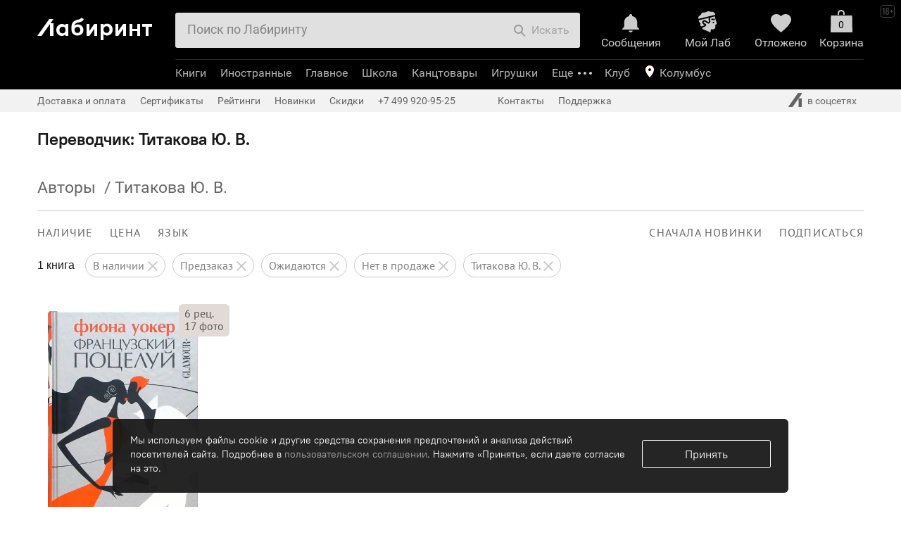

--- FILE ---
content_type: text/html; charset=UTF-8
request_url: https://www.labirint.ru/authors/105942/
body_size: 50583
content:
<!DOCTYPE html PUBLIC "-//W3C//DTD XHTML 1.0 Transitional//EN" "http://www.w3.org/TR/xhtml1/DTD/xhtml1-transitional.dtd">
<html xmlns="http://www.w3.org/1999/xhtml" xmlns:og="http://ogp.me/ns#" xmlns:fb="http://www.facebook.com/2008/fbml" prefix="ya: http://webmaster.yandex.ru/vocabularies/">
<head>
<script>
if(typeof console === 'undefined') {
	var console = {
		time: function (a,b) {},
		timeLog: function (a,b) {}
	};
}
if(!('time' in console)) {
	console.time = function (a,b) {};
}
if(!('timeLog' in console)) {
	console.timeLog = function (a,b) {};
}
console.time('cart', 'start');
window.surfNewDesign = Object.freeze({"is_prod_new_design_product":false,"is_prod_new_design_cart":true,"is_prod_new_design_order_flow":true,"is_prod_new_design_payment":true});
</script>
<meta http-equiv="x-dns-prefetch-control" content="on" />
<meta name="viewport" content="width=device-width, initial-scale=1">
<link rel="dns-prefetch" href="https://css2.labirint.ru" /><link rel="dns-prefetch" href="https://js2.labirint.ru" /><link rel="dns-prefetch" href="https://img.labirint.ru" /><link rel="dns-prefetch" href="https://img1.labirint.ru" /><link rel="dns-prefetch" href="https://img2.labirint.ru" />

<title>Ю Титакова купить продукцию | Лабиринт</title>
<!-- canonicals -->
<link rel="canonical" href="https://www.labirint.ru/authors/105942/" />
<!-- end of canonicals -->
<meta name="keywords" content="Ю, Титакова,продукция,купить"/>
<meta name="description" content="Новые и лучшие книги Ю. Титаковой легко купить в интернет магазине Лабиринт."/>
<meta name="Robots" content="INDEX, FOLLOW"/>


			<meta property="fb:app_id" content="101269853290984" />
			<meta property="og:title" content="Титакова Ю. В." />
			<meta property="og:type" content="article" />
			<meta property="og:description" content="Новые и лучшие книги Ю. Титаковой легко купить в интернет магазине Лабиринт." />
			<meta property="og:image" content="https://img.labirint.ru/design/logomini.png" />
			<meta property="og:site_name" content="Labirint.RU" />
			<meta property="og:url" content="http://www.labirint.ru/authors/105942/" />

<meta http-equiv="Content-Type" content="text/html; charset=UTF-8" />
<meta name="apple-itunes-app" content="app-id=1008650482">
<link rel="search" type="application/opensearchdescription+xml" title="Лабиринт.ру" href="/opensearch.xml" />
<meta http-equiv="X-UA-Compatible" content="IE=edge" />
<link rel="apple-touch-icon" sizes="180x180" href="/apple-touch-icon.png?v=wAOzn9qNM4">
<link rel="icon" type="image/png" sizes="32x32" href="/favicon-32x32.png?v=wAOzn9qNM4">
<link rel="icon" type="image/png" sizes="16x16" href="/favicon-16x16.png?v=wAOzn9qNM4">
<link rel="manifest" href="/manifest.json?v=wAOzn9qNM4">
<link rel="mask-icon" href="/safari-pinned-tab.svg?v=wAOzn9qNM4" color="#5bbad5">
<link rel="shortcut icon" href="/favicon.ico?v=wAOzn9qNM4">
<meta name="msapplication-TileColor" content="#da532c">
<meta name="theme-color" content="#ffffff">
<script>console.timeLog('cart', 'beforecss');</script>
<link href="https://css2.labirint.ru/main-gulp.min.css?1721900016" rel="stylesheet" type="text/css" media="screen" /><link href="https://css2.labirint.ru/content.min.css?1721900016" rel="stylesheet" type="text/css" media="screen" /><link href="https://css2.labirint.ru/bookcover.min.css?1721900016" rel="stylesheet" type="text/css" media="screen" /><link href="https://css2.labirint.ru/content-responsive.min.css?1721900016" rel="stylesheet" type="text/css" media="screen" /><link href="https://css2.labirint.ru/responsive-catalog.min.css?1733927071" rel="stylesheet" type="text/css" media="screen" /><link href="https://css2.labirint.ru/genres.min.css?1711354235" rel="stylesheet" type="text/css" media="screen" /><link href="https://css2.labirint.ru/gift.min.css?1708076019" rel="stylesheet" type="text/css" media="screen" /><link href="https://css2.labirint.ru/kids-nav.min.css?1708076020" rel="stylesheet" type="text/css" media="screen" /><link href="https://css2.labirint.ru/productblock.min.css?1708076021" rel="stylesheet" type="text/css" media="screen" /><link href="https://css2.labirint.ru/rfooter.min.css?1708076021" rel="stylesheet" type="text/css" media="screen" /><link href="https://css2.labirint.ru/adaptive.min.css?1689589270" rel="stylesheet" type="text/css" media="screen" /><link href="https://css2.labirint.ru/carddiscountmotivator.min.css?1708076018" rel="stylesheet" type="text/css" media="screen" /><link href="https://css2.labirint.ru/swiper.min.css?1708076022" rel="stylesheet" type="text/css" media="screen" /><link href="https://css2.labirint.ru/temp-libs.min.css?1708076022" rel="stylesheet" type="text/css" media="screen" /><link href="https://css2.labirint.ru/goodssets.min.css?1708076250" rel="stylesheet" type="text/css" media="screen" /><link href="https://css2.labirint.ru/autocomplete.min.css?1689589270" rel="stylesheet" type="text/css" media="screen" /><link href="https://css2.labirint.ru/literaryaward.min.css?1691140619" rel="stylesheet" type="text/css" media="screen" /><link href="https://css2.labirint.ru/mobile-header.min.css?1710942014" rel="stylesheet" type="text/css" media="screen" /><link href="https://css2.labirint.ru/jquery.scrollbar.min.css?1708076020" rel="stylesheet" type="text/css" media="screen" /><link href="https://css2.labirint.ru/card_blocks.min.css?1708076018" rel="stylesheet" type="text/css" media="screen" /><link href="https://css2.labirint.ru/referal.min.css?1689589275" rel="stylesheet" type="text/css" media="screen" /><link href="https://css2.labirint.ru/comments.min.css?1721900016" rel="stylesheet" type="text/css" media="screen" /><link href="https://css2.labirint.ru/search.min.css?1689589283" rel="stylesheet" type="text/css" media="screen" /><link href="https://css2.labirint.ru/subnavigation.min.css?1689589285" rel="stylesheet" type="text/css" media="screen" /><link href="https://css2.labirint.ru/list.min.css?1689589274" rel="stylesheet" type="text/css" media="screen" />
<!--[if IE 6]> <link href="https://css2.labirint.ru/ie6_fix.css?1650276835" rel="stylesheet" type="text/css" media="screen" /> <![endif]-->
<!--[if IE 7]> <link href="https://css2.labirint.ru/ie7_fix.css?1650276836" rel="stylesheet" type="text/css" media="screen" /> <![endif]-->
<!--[if IE 8]> <link href="https://css2.labirint.ru/ie8_fix.css?1650276836" rel="stylesheet" type="text/css" media="screen" /> <![endif]-->
<!--[if IE 9]> <link href="https://css2.labirint.ru/ie9_fix.css?1650276836" rel="stylesheet" type="text/css" media="screen" /> <![endif]-->
<script>console.timeLog('cart', 'aftercss');</script>


<script>console.timeLog('cart', 'sentry, before scripts');</script>
<script src="https://js2.labirint.ru/libs.min.js?1691075283" type="text/javascript"></script><script src="https://js2.labirint.ru/swiper.min.js?1721900018" type="text/javascript"></script><script src="https://js2.labirint.ru/client.min.js?1738232979" type="text/javascript"></script><script src="https://js2.labirint.ru/analytics.min.js?1739531385" type="text/javascript"></script><script src="https://js2.labirint.ru/historyapi.min.js?1740063098" type="text/javascript"></script><script src="https://js2.labirint.ru/sly.min.js?1689589301" type="text/javascript"></script><script src="https://js2.labirint.ru/smartbanner.min.js?1731656244" type="text/javascript"></script><script src="https://js2.labirint.ru/jquery.inputmask.bundle.min.js?1689589297" type="text/javascript"></script><script src="https://js2.labirint.ru/autosize.min.js?1721127605" type="text/javascript"></script><script src="https://js2.labirint.ru/lazyload/lazyload.min.js?1721127567" type="text/javascript"></script><script src="https://js2.labirint.ru/jquery.menu-aim.min.js?1689589297" type="text/javascript"></script><script src="https://js2.labirint.ru/mobile-header.min.js?1711449025" type="text/javascript"></script><script src="https://js2.labirint.ru/jquery.scrollbar.min.js?1689589298" type="text/javascript"></script><script src="https://js2.labirint.ru/card_blocks.min.js?1724767135" type="text/javascript"></script><script src="https://js2.labirint.ru/search.min.js?1705914330" type="text/javascript"></script><script src="https://js2.labirint.ru/responsive-catalog.min.js?1689589301" type="text/javascript"></script><script src="https://js2.labirint.ru/series.min.js?1689589301" type="text/javascript"></script>
<script>console.timeLog('cart', 'after scripts');</script>
<meta name="yandex-verification" content="f9117495796f2cc4" />
<meta name="google-site-verification" content="GxhMnbv3coeYKwvO_u6aDoRJbxwOuiTG0MYS5W2qCkU" />
<script>
    var gtmDataLayer = [
        {"pageType":"AUTHORS","userAuth":0,"cityId":0,"cityName":"\u041a\u043e\u043b\u0443\u043c\u0431\u0443\u0441","countersType":"default","mailHash":"d41d8cd98f00b204e9800998ecf8427e","entity":"","xid":null,"xvar":null,"ecommerce":{"currencyCode":"RUB","impressions":[],"promoView":{"promotions":[]}},"userAgent":"Mozilla\/5.0 (Macintosh; Intel Mac OS X 10_15_7) AppleWebKit\/537.36 (KHTML, like Gecko) Chrome\/131.0.0.0 Safari\/537.36; ClaudeBot\/1.0; +claudebot@anthropic.com)","userIp":"18.118.195.120"}    ];

    <!-- Google Tag Manager -->
    (function(w,d,s,l,i){w[l]=w[l]||[];w[l].push({'gtm.start':
            new Date().getTime(),event:'gtm.js'});var f=d.getElementsByTagName(s)[0],
        j=d.createElement(s),dl=l!='dataLayer'?'&l='+l:'';j.async=true;j.src=
        'https://www.googletagmanager.com/gtm.js?id='+i+dl;f.parentNode.insertBefore(j,f);
    })(window,document,'script','gtmDataLayer','GTM-W2BQ2W3');
    <!-- End Google Tag Manager -->
    
    var user_id = ''

    if (typeof Analytics != 'undefined') {
        var analytics = new Analytics(new Owox(gtmDataLayer));

        user_id = analytics.analyticsManager._dataLayer[0].userId
    }
</script>

<!-- в стандартный счетчик внесены изменения, добавлен {user_id} -->
<!-- Google Tag Manager -->
<script>
    (function(w,d,s,l,i){w[l]=w[l]||[];w[l].push({user_id},{'gtm.start':
    new Date().getTime(),event:'gtm.js'});var f=d.getElementsByTagName(s)[0],
    j=d.createElement(s),dl=l!='dataLayer'?'&l='+l:'';j.async=true;j.src=
    'https://www.googletagmanager.com/gtm.js?id='+i+dl;f.parentNode.insertBefore(j,f);
    })(window,document,'script','dataLayer','GTM-PRRD3P87');

    window.dataLayer = window.dataLayer || [];
</script>
<!-- End Google Tag Manager -->

<script>console.timeLog('cart', 'gtm');</script>

<!-- Google Recaptcha preconnect -->
<link rel="preconnect" href="https://www.google.com">
<link rel="preconnect" href="https://www.gstatic.com" crossorigin>
<!-- End Google Recaptcha preconnect -->

</head>
<body id="body-top" class=" bodyshablon-2 bodypage-authors bodypage-cart-new bodypage-order-flow" data-hasherror="e765571036d250afb1eb70d2eeebc9d3" data-date-html="2026-01-19 20:43:37">

<!-- Google Tag Manager (noscript) -->
<noscript><iframe src="https://www.googletagmanager.com/ns.html?id=GTM-W2BQ2W3"
                  height="0" width="0" style="display:none;visibility:hidden"></iframe></noscript>
<!-- End Google Tag Manager (noscript) -->

<div class="body-main-content-wrapper">
<div id="fb-root"></div>
<div id="vk_api_transport"></div>

<a name='top'></a>

<div id="bigpic" onmouseout='hidepicture()' onmousemove='show=1'></div>
<div id="minwidth"><div class="popup-window top-block-popup basket-popup b-basket-info-popup">
    <div class="popup-window-content b-basket-popinfo">
        <a class="b-basket-popinfo-close" href="javascript:void(0);" onclick="return false;"></a>

        <div class="b-basket-popinfo-e-block js-good-added">
            <div class="b-basket-popinfo-e-text-row">
                <div class="b-basket-popinfo-e-text b-basket-popinfo-e-text-m-add b-basket-popinfo-e-text-m-gray">
                </div>
                <div class="b-basket-popinfo-e-list" style="list-style: none;"></div>
              <a class="color_white btn btn-small btn-primary basket-go btn-disabled analytics-click-js"
                 data-event-type="23" data-books-count="0" href="/cart/"
                 title="Оформить заказ" onclick="return false;">Оформить</a>
            </div>
        </div>

        <div class="b-basket-popinfo-e-gift-block">
    <div class="b-basket-popinfo-e-block-m-succeed">
    </div>    <div class="b-basket-popinfo-e-block-m-scale">

</div></div>


    </div>
</div><div class="top-margin  checkout-2024">
	<div id="maxwidth">
		<div id="outer">
			<div id="wrapper">
				<div id="wrapper-bottom" class="popup-limiter">
					<div id="inner" class="bl-inner bl-content">
            <div id='right' class="bl-right bl-right-main"><div id='right-inner'><div class="list content-block"><div class="content-default read-area "><h1>Переводчик: Титакова Ю. В.</h1></div><div style='display:none;' itemscope itemtype='http://schema.org/Article'><div itemprop='name'>Титакова Ю. В.</div><div itemprop='description'></div></div>	<!-- Begin of snippet -->
	<div style="display:none;" itemscope itemtype="http://schema.org/WebPage">
				<div itemprop="aggregateRating" itemscope itemtype="http://schema.org/AggregateRating">
					<span itemprop="bestRating">10</span><span itemprop="ratingValue">0</span><span itemprop="reviewCount"></span>
				</div>
				<span itemprop = "name"></span>
											<span itemprop = "description"></span>
						</div>
	<!-- End of snippet -->
    <div class="content-block-outer">
        <div class="
                content-block-no-margin        ">
            <div class="catalog-title">
                <div id="thermometer"><div style='float:left;' itemscope  itemtype='http://data-vocabulary.org/Breadcrumb'><a href="/authors/" title="Перейти к разделу 'Авторы'" itemprop='url'><span itemprop='title'>Авторы</span></a> &nbsp;/&nbsp;</div><span id="thermometer-select" itemprop='title'>Титакова Ю. В.</span></div><div class="cleaner"></div>            </div>
        </div>
    </div>
    <div class="catalog-responsive outer-catalog catalog" id="catalog">
        <div class="inner-catalog">
            <div class="fader-page hide-search-form"></div>
            <div class="progress-loader"></div>
            <div class="content-block-outer">

                
                <div class="js-content-block-tab js-content-block-tab_all
                                        content-block-no-margin"
                    >
                    <div class="catalog-delimiter"></div>
                    <!--noindex-->
<div class="navisort-cont h100pc">
    <div id="catalog-navigation" class="navisort navisort-type-genres h100pc">
        <form name="form-navisort" method="get" action=""  class="navisort-form navisort-form-genres pushstate">
            <input type="hidden" name="order" value="date">
            <input type="hidden" name="way" value="back">
                        
            <div class="desktop-subnavigagions-block only_desc">
                <div class="swiper-container-navisort">
                    <div class="swiper-wrapper">
                        <div class="navisort-line-one swiper-slide">
                                                                                        <span class="navisort-part navisort-filter navisort-part-1 fleft">
	<span  class="navisort-filter-body">
		<span class="navisort-menu">
			<span class="menu-open navisort-status-head l-spacing12 navisort-item"><span class="navisort-item__content">НАЛИЧИЕ</span></span>
			<span class="menu-items" >
                <span class="menu-items-window-close"></span>
				<ul class="menu-items-list">
                    <li class="li-item"><label class="item-inner checkbox-ui  checked">В наличии<input type="checkbox" class="checkbox navisort-avail" name="available" value="1" checked="checked">
					<span class="header-sprite check-box-filter"></span>
					</label></li>
					<li class="li-item"><label class="item-inner checkbox-ui  checked">Предзаказ<input type="checkbox" class="checkbox navisort-avail" name="preorder" value="1" checked="checked">
					<span class="header-sprite check-box-filter"></span>
					</label></li>
                    <li class="li-item"><label class="item-inner checkbox-ui  checked">Ожидаются<input type="checkbox" class="checkbox navisort-avail" name="wait" value="1" checked="checked">
					<span class="header-sprite check-box-filter"></span>
					</label></li>
                    <li class="li-item"><label class="item-inner checkbox-ui  checked">Нет в продаже<input type="checkbox" class="checkbox navisort-avail" name="no" value="1" checked="checked">
					<span class="header-sprite check-box-filter"></span>
					</label></li>

                    <li class="li-item navisort-filter__goodscount">
    <span>Найдено <span class="goods-count">1</span></span>
</li>
<li class="li-item">
    <input type="submit" class="w100p show-goods__button show-goods__button_disabled" value="Показать" disabled>
</li>
                </ul>
			</span>
		</span>
	</span>
</span>
                                <span class="navisort-part navisort-filter navisort-part-2 fleft">
	<span  class="navisort-filter-body">
		<span class="navisort-menu">
			<span class="menu-open navisort-status-head l-spacing12 navisort-item"><span class="navisort-item__content">ЦЕНА</span></span>
			<span class="menu-items menu-items-price">
                <span class="menu-items-window-close"></span>
				<ul class="menu-items-list">
																																			<li class="li-item price-text-item">
										<label class="item-inner  checked">от											<input type="text" class="text number" name="price_min" value="" placeholder="428" maxlength="7" autocomplete="off" />
																																																											до											<input type="text" class="text number" name="price_max" value="" placeholder="428" maxlength="7" autocomplete="off" />
											р.										</label>
									</li>
																																														<li class="li-item">
								<label class="item-inner checkbox-ui ">Со скидкой 									<input
                                        type="checkbox"
                                        autocomplete="off"
                                        name="discount"
                                        value="1"                                                                                placeholder=""
                                    >
									<span class="header-sprite check-box-filter"></span></label>
							</li>
																		
					<li class="li-item navisort-filter__goodscount"><span>Найдено <span class="goods-count">1</span></span></li>
                    <li class="li-item">
						<input type="submit" class="w100p show-goods__button show-goods__button_disabled" value="Показать" disabled>
					</li>
                </ul>

			</span>
		</span>
	</span>
</span>
                            <span class="navisort-part navisort-filter navisort-part-3 fleft">
<span class="navisort-filter-body">
		<span class="navisort-menu">
			<span class="menu-open navisort-status-head l-spacing12 navisort-item">
                <span class="navisort-item__content">ЯЗЫК</span>
            </span>
			<span class="menu-items">
                <span class="menu-items-window-close"></span>
				<ul class="menu-items-list">
                                            <li class="li-item">
                            <label class="item-inner checkbox-ui">
                                Русский                                <input type="checkbox"
                                    class="checkbox"
                                    name="language[]"
                                    value="2"
                                                                    >
                                <span class="header-sprite check-box-filter"></span>
                            </label>
                        </li>
                                            <li class="li-item">
                            <label class="item-inner checkbox-ui">
                                Английский                                <input type="checkbox"
                                    class="checkbox"
                                    name="language[]"
                                    value="1"
                                                                    >
                                <span class="header-sprite check-box-filter"></span>
                            </label>
                        </li>
                                            <li class="li-item">
                            <label class="item-inner checkbox-ui">
                                Французский                                <input type="checkbox"
                                    class="checkbox"
                                    name="language[]"
                                    value="3"
                                                                    >
                                <span class="header-sprite check-box-filter"></span>
                            </label>
                        </li>
                                            <li class="li-item">
                            <label class="item-inner checkbox-ui">
                                Немецкий                                <input type="checkbox"
                                    class="checkbox"
                                    name="language[]"
                                    value="4"
                                                                    >
                                <span class="header-sprite check-box-filter"></span>
                            </label>
                        </li>
                                            <li class="li-item">
                            <label class="item-inner checkbox-ui">
                                Испанский                                <input type="checkbox"
                                    class="checkbox"
                                    name="language[]"
                                    value="5"
                                                                    >
                                <span class="header-sprite check-box-filter"></span>
                            </label>
                        </li>
                                            <li class="li-item">
                            <label class="item-inner checkbox-ui">
                                Итальянский                                <input type="checkbox"
                                    class="checkbox"
                                    name="language[]"
                                    value="6"
                                                                    >
                                <span class="header-sprite check-box-filter"></span>
                            </label>
                        </li>
                                            <li class="li-item">
                            <label class="item-inner checkbox-ui">
                                Другие языки                                <input type="checkbox"
                                    class="checkbox"
                                    name="language[]"
                                    value="other"
                                                                    >
                                <span class="header-sprite check-box-filter"></span>
                            </label>
                        </li>
                                        <li class="li-item navisort-filter__goodscount">
    <span>Найдено <span class="goods-count">1</span></span>
</li>
<li class="li-item">
    <input type="submit" class="w100p show-goods__button show-goods__button_disabled" value="Показать" disabled>
</li>
                </ul>
			</span>
		</span>
	</span>
</span>
                                                                                                <span class="navisort-part navisort-view navisort-part-4"></span>
                                                                <span class="navisort-part navisort-sortings navisort-sortings-no-filter navisort-part-5 fright">
	<span class="sorting-items">
		<span class="navisort-menu">
			<span class="sorting-value menu-open l-spacing12 navisort-item">
                <span class="navisort-item__content">
                Сначала новинки                </span>
            </span>
			<span class="menu-items">
                <span class="menu-items-window-close"></span>
				<ul class="menu-items-list">
					                        <li class="li-item checked">
						<a class="item-link item-inner js-navisort-analytics"
                           data-event-type="234" data-event-content="новинки"
                           href="?order=date&amp;way=back">новинки							<span class="header-sprite check-box-filter"></span>
						</a>
					</li>
                                            <li class="li-item ">
						<a class="item-link item-inner js-navisort-analytics"
                           data-event-type="234" data-event-content="лидеры продаж"
                           href="?order=popularity&amp;way=forward">лидеры продаж							<span class="header-sprite check-box-filter"></span>
						</a>
					</li>
                                            <li class="li-item ">
						<a class="item-link item-inner js-navisort-analytics"
                           data-event-type="234" data-event-content="рецензируемые"
                           href="?order=review&amp;way=back">рецензируемые							<span class="header-sprite check-box-filter"></span>
						</a>
					</li>
                                            <li class="li-item ">
						<a class="item-link item-inner js-navisort-analytics"
                           data-event-type="234" data-event-content="дешевые"
                           href="?order=price&amp;way=forward">дешевые							<span class="header-sprite check-box-filter"></span>
						</a>
					</li>
                                            <li class="li-item ">
						<a class="item-link item-inner js-navisort-analytics"
                           data-event-type="234" data-event-content="дорогие"
                           href="?order=price&amp;way=back">дорогие							<span class="header-sprite check-box-filter"></span>
						</a>
					</li>
                                            <li class="li-item ">
						<a class="item-link item-inner js-navisort-analytics"
                           data-event-type="234" data-event-content="с макс. скидкой"
                           href="?order=actd&amp;way=back">с макс. скидкой							<span class="header-sprite check-box-filter"></span>
						</a>
					</li>
                                            <li class="li-item ">
						<a class="item-link item-inner js-navisort-analytics"
                           data-event-type="234" data-event-content="высокий рейтинг"
                           href="?order=rating&amp;way=back">высокий рейтинг							<span class="header-sprite check-box-filter"></span>
						</a>
					</li>
                                        				</ul>
			</span>
		</span>
	</span>
</span>
                            <span class="navisort-part navisort-subscribes navisort-part-6 fright ">
	<span class="navisort-menu">
		<span class="menu-open l-spacing12 navisort-item">
            <span class="navisort-item__content">
                ПОДПИСАТЬСЯ
            </span>
        </span>
		<span  class="menu-items">
                <span class="menu-items-window-close"></span>
			<ul class="menu-items-list"><li class="li-item"><a target="_blank" class="item-link item-inner nopstate" href="/subscribes/add/novelties/authors/105942/">на новинки автора</a></li><li class="li-item"><a target="_blank" class="item-link item-inner nopstate" href="/subscribes/add/reviews/authors/105942/">на рецензии автора</a></li></ul>
		</span>
	</span>
</span>
                            
                            <div class="cleaner"></div>
                        </div>
                    </div>
                </div>

                <div class="swiper-container-navisort swiper-container-navisort-reset">
                    <div class="swiper-wrapper">
                        <div class="navisort__filters-reset swiper-slide">
                            <span class="navisort-part navisort-head navisort-part-7">
	<span class="navisort-head-text navisort-head-books-count">1 книга</span>
</span>
                                                        
                    <a class="filter-reset" href="/authors/105942/?wait=1&no=1&preorder=1">
                <div class="filter-reset__content">
                    В наличии                                            <div class="filter-reset__icon header-sprite"></div>
                                    </div>
            </a>
                
            
                    <a class="filter-reset" href="/authors/105942/?available=1&wait=1&no=1">
                <div class="filter-reset__content">
                    Предзаказ                                            <div class="filter-reset__icon header-sprite"></div>
                                    </div>
            </a>
                
            
                    <a class="filter-reset" href="/authors/105942/?available=1&no=1&preorder=1">
                <div class="filter-reset__content">
                    Ожидаются                                            <div class="filter-reset__icon header-sprite"></div>
                                    </div>
            </a>
                
            
                    <a class="filter-reset" href="/authors/105942/?available=1&wait=1&preorder=1">
                <div class="filter-reset__content">
                    Нет в продаже                                            <div class="filter-reset__icon header-sprite"></div>
                                    </div>
            </a>
                
            
                    <a class="filter-reset" href="/authors/105942/?available=1&wait=1&no=1&preorder=1">
                <div class="filter-reset__content">
                    <span class="filter-reset-authors">Титакова Ю. В.</span>                                            <div class="filter-reset__icon header-sprite"></div>
                                    </div>
            </a>
                
                                </div>
                    </div>
                </div>
            </div>

            <div class="mobile-subnavigagions-block only_mobile-block">
                <div class="swiper-container-navisort">
                    <div class="swiper-wrapper">
                        <div class="swiper-slide">
                                                        <span class="navisort-part navisort-head navisort-part-1">
	<span class="navisort-head-text navisort-head-books-count">1 книга</span>
</span>
                                                        <span class="act-reset navisort-item reset-all-submit">
                                <span class="navisort-item__content">
                                    Сбросить все
                                </span>
                            </span>
                        </div>
                    </div>
                </div>

                <div class="mobile-subnavigagions-block only_mobile-block">
                    <div class="swiper-container-navisort">
                        <div class="swiper-wrapper">
                            <div class="swiper-slide">
                                                                                        <span class="navisort-part navisort-filter navisort-part-1 fleft">
	<span  class="navisort-filter-body">
		<span class="navisort-menu">
			<span class="menu-open navisort-status-head l-spacing12 navisort-item"><span class="navisort-item__content">НАЛИЧИЕ</span></span>
			<span class="menu-items" >
                <span class="menu-items-window-close"></span>
				<ul class="menu-items-list">
                    <li class="li-item"><label class="item-inner checkbox-ui  checked">В наличии<input type="checkbox" class="checkbox navisort-avail" name="available" value="1" checked="checked">
					<span class="header-sprite check-box-filter"></span>
					</label></li>
					<li class="li-item"><label class="item-inner checkbox-ui  checked">Предзаказ<input type="checkbox" class="checkbox navisort-avail" name="preorder" value="1" checked="checked">
					<span class="header-sprite check-box-filter"></span>
					</label></li>
                    <li class="li-item"><label class="item-inner checkbox-ui  checked">Ожидаются<input type="checkbox" class="checkbox navisort-avail" name="wait" value="1" checked="checked">
					<span class="header-sprite check-box-filter"></span>
					</label></li>
                    <li class="li-item"><label class="item-inner checkbox-ui  checked">Нет в продаже<input type="checkbox" class="checkbox navisort-avail" name="no" value="1" checked="checked">
					<span class="header-sprite check-box-filter"></span>
					</label></li>

                    <li class="li-item navisort-filter__goodscount">
    <span>Найдено <span class="goods-count">1</span></span>
</li>
<li class="li-item">
    <input type="submit" class="w100p show-goods__button show-goods__button_disabled" value="Показать" disabled>
</li>
                </ul>
			</span>
		</span>
	</span>
</span>
                                <span class="navisort-part navisort-filter navisort-part-2 fleft">
	<span  class="navisort-filter-body">
		<span class="navisort-menu">
			<span class="menu-open navisort-status-head l-spacing12 navisort-item"><span class="navisort-item__content">ЦЕНА</span></span>
			<span class="menu-items menu-items-price">
                <span class="menu-items-window-close"></span>
				<ul class="menu-items-list">
																																			<li class="li-item price-text-item">
										<label class="item-inner  checked">от											<input type="text" class="text number" name="price_min" value="" placeholder="428" maxlength="7" autocomplete="off" />
																																																											до											<input type="text" class="text number" name="price_max" value="" placeholder="428" maxlength="7" autocomplete="off" />
											р.										</label>
									</li>
																																														<li class="li-item">
								<label class="item-inner checkbox-ui ">Со скидкой 									<input
                                        type="checkbox"
                                        autocomplete="off"
                                        name="discount"
                                        value="1"                                                                                placeholder=""
                                    >
									<span class="header-sprite check-box-filter"></span></label>
							</li>
																		
					<li class="li-item navisort-filter__goodscount"><span>Найдено <span class="goods-count">1</span></span></li>
                    <li class="li-item">
						<input type="submit" class="w100p show-goods__button show-goods__button_disabled" value="Показать" disabled>
					</li>
                </ul>

			</span>
		</span>
	</span>
</span>
                            <span class="navisort-part navisort-filter navisort-part-3 fleft">
<span class="navisort-filter-body">
		<span class="navisort-menu">
			<span class="menu-open navisort-status-head l-spacing12 navisort-item">
                <span class="navisort-item__content">ЯЗЫК</span>
            </span>
			<span class="menu-items">
                <span class="menu-items-window-close"></span>
				<ul class="menu-items-list">
                                            <li class="li-item">
                            <label class="item-inner checkbox-ui">
                                Русский                                <input type="checkbox"
                                    class="checkbox"
                                    name="language[]"
                                    value="2"
                                                                    >
                                <span class="header-sprite check-box-filter"></span>
                            </label>
                        </li>
                                            <li class="li-item">
                            <label class="item-inner checkbox-ui">
                                Английский                                <input type="checkbox"
                                    class="checkbox"
                                    name="language[]"
                                    value="1"
                                                                    >
                                <span class="header-sprite check-box-filter"></span>
                            </label>
                        </li>
                                            <li class="li-item">
                            <label class="item-inner checkbox-ui">
                                Французский                                <input type="checkbox"
                                    class="checkbox"
                                    name="language[]"
                                    value="3"
                                                                    >
                                <span class="header-sprite check-box-filter"></span>
                            </label>
                        </li>
                                            <li class="li-item">
                            <label class="item-inner checkbox-ui">
                                Немецкий                                <input type="checkbox"
                                    class="checkbox"
                                    name="language[]"
                                    value="4"
                                                                    >
                                <span class="header-sprite check-box-filter"></span>
                            </label>
                        </li>
                                            <li class="li-item">
                            <label class="item-inner checkbox-ui">
                                Испанский                                <input type="checkbox"
                                    class="checkbox"
                                    name="language[]"
                                    value="5"
                                                                    >
                                <span class="header-sprite check-box-filter"></span>
                            </label>
                        </li>
                                            <li class="li-item">
                            <label class="item-inner checkbox-ui">
                                Итальянский                                <input type="checkbox"
                                    class="checkbox"
                                    name="language[]"
                                    value="6"
                                                                    >
                                <span class="header-sprite check-box-filter"></span>
                            </label>
                        </li>
                                            <li class="li-item">
                            <label class="item-inner checkbox-ui">
                                Другие языки                                <input type="checkbox"
                                    class="checkbox"
                                    name="language[]"
                                    value="other"
                                                                    >
                                <span class="header-sprite check-box-filter"></span>
                            </label>
                        </li>
                                        <li class="li-item navisort-filter__goodscount">
    <span>Найдено <span class="goods-count">1</span></span>
</li>
<li class="li-item">
    <input type="submit" class="w100p show-goods__button show-goods__button_disabled" value="Показать" disabled>
</li>
                </ul>
			</span>
		</span>
	</span>
</span>
                                                                                    </div>
                        </div>
                    </div>
                </div>
                <div>
                                    </div>

                                <div class="swiper-container-navisort swiper-container-navisort-reset">
                    <div class="swiper-wrapper">
                        <div class="navisort__filters-reset swiper-slide">
                                        
                    <a class="filter-reset" href="/authors/105942/?wait=1&no=1&preorder=1">
                <div class="filter-reset__content">
                    В наличии                                            <div class="filter-reset__icon header-sprite"></div>
                                    </div>
            </a>
                
            
                    <a class="filter-reset" href="/authors/105942/?available=1&wait=1&no=1">
                <div class="filter-reset__content">
                    Предзаказ                                            <div class="filter-reset__icon header-sprite"></div>
                                    </div>
            </a>
                
            
                    <a class="filter-reset" href="/authors/105942/?available=1&no=1&preorder=1">
                <div class="filter-reset__content">
                    Ожидаются                                            <div class="filter-reset__icon header-sprite"></div>
                                    </div>
            </a>
                
            
                    <a class="filter-reset" href="/authors/105942/?available=1&wait=1&preorder=1">
                <div class="filter-reset__content">
                    Нет в продаже                                            <div class="filter-reset__icon header-sprite"></div>
                                    </div>
            </a>
                
            
                    <a class="filter-reset" href="/authors/105942/?available=1&wait=1&no=1&preorder=1">
                <div class="filter-reset__content">
                    <span class="filter-reset-authors">Титакова Ю. В.</span>                                            <div class="filter-reset__icon header-sprite"></div>
                                    </div>
            </a>
                
                            </div>
                    </div>
                </div>
                            </div>
                        <div class="cleaner"></div>
            <div class="mobile-subnavigagions-block only_mobile-block">

                                <div class="swiper-container-navisort swiper-container-navisort-reset navisort-mobile-left">
                    <div class="swiper-wrapper">
                        <div class="swiper-slide">
                                <span class="navisort-part navisort-sortings navisort-sortings-no-filter navisort-part-1 fright">
	<span class="sorting-items">
		<span class="navisort-menu">
			<span class="sorting-value menu-open l-spacing12 navisort-item">
                <span class="navisort-item__content">
                Сначала новинки                </span>
            </span>
			<span class="menu-items">
                <span class="menu-items-window-close"></span>
				<ul class="menu-items-list">
					                        <li class="li-item checked">
						<a class="item-link item-inner js-navisort-analytics"
                           data-event-type="234" data-event-content="новинки"
                           href="?order=date&amp;way=back">новинки							<span class="header-sprite check-box-filter"></span>
						</a>
					</li>
                                            <li class="li-item ">
						<a class="item-link item-inner js-navisort-analytics"
                           data-event-type="234" data-event-content="лидеры продаж"
                           href="?order=popularity&amp;way=forward">лидеры продаж							<span class="header-sprite check-box-filter"></span>
						</a>
					</li>
                                            <li class="li-item ">
						<a class="item-link item-inner js-navisort-analytics"
                           data-event-type="234" data-event-content="рецензируемые"
                           href="?order=review&amp;way=back">рецензируемые							<span class="header-sprite check-box-filter"></span>
						</a>
					</li>
                                            <li class="li-item ">
						<a class="item-link item-inner js-navisort-analytics"
                           data-event-type="234" data-event-content="дешевые"
                           href="?order=price&amp;way=forward">дешевые							<span class="header-sprite check-box-filter"></span>
						</a>
					</li>
                                            <li class="li-item ">
						<a class="item-link item-inner js-navisort-analytics"
                           data-event-type="234" data-event-content="дорогие"
                           href="?order=price&amp;way=back">дорогие							<span class="header-sprite check-box-filter"></span>
						</a>
					</li>
                                            <li class="li-item ">
						<a class="item-link item-inner js-navisort-analytics"
                           data-event-type="234" data-event-content="с макс. скидкой"
                           href="?order=actd&amp;way=back">с макс. скидкой							<span class="header-sprite check-box-filter"></span>
						</a>
					</li>
                                            <li class="li-item ">
						<a class="item-link item-inner js-navisort-analytics"
                           data-event-type="234" data-event-content="высокий рейтинг"
                           href="?order=rating&amp;way=back">высокий рейтинг							<span class="header-sprite check-box-filter"></span>
						</a>
					</li>
                                        				</ul>
			</span>
		</span>
	</span>
</span>
                                                        <span class="navisort-part navisort-subscribes navisort-part-2 fright ">
	<span class="navisort-menu">
		<span class="menu-open l-spacing12 navisort-item">
            <span class="navisort-item__content">
                ПОДПИСАТЬСЯ
            </span>
        </span>
		<span  class="menu-items">
                <span class="menu-items-window-close"></span>
			<ul class="menu-items-list"><li class="li-item"><a target="_blank" class="item-link item-inner nopstate" href="/subscribes/add/novelties/authors/105942/">на новинки автора</a></li><li class="li-item"><a target="_blank" class="item-link item-inner nopstate" href="/subscribes/add/reviews/authors/105942/">на рецензии автора</a></li></ul>
		</span>
	</span>
</span>
                                        <span class="navisort-part navisort-view navisort-part-3"></span>
                            </div>
                    </div>
                </div>
            </div>
            <div class="cleaner"></div>
        </form>
    </div>
</div>
<!--/noindex-->

<div class="filters-selected"></div>                    <div class="products-row-outer responsive-cards ">
	<div class="genres-carousel__container  products-row " data-title="Титакова Ю. В.">
					                                    <div class="genres-carousel__item">
                        <div class="product need-watch   "  data-product-id="87628"
data-name="Французский поцелуй"
data-metkascreenshot="1"
data-dir="books"
data-incompare="0"
data-inputorder=""
data-inbasket=""
data-sgenre="-1"
data-sgenre-name="книга"
data-maingenre="2552"
data-maingenre-name="Современный сентиментальный роман"
data-price="428"
data-first-genre="1852"
data-first-genre-name="Художественная литература"
data-position="1"
data-discount-price="428"
data-available-status="3"
data-pubhouse="Амфора"
data-series="Glamour"
data-object-type="product"
data-action-name=""
data-middle-genres="2550,2788,2795,2530"
data-is-ebook="0"
data-is-news-id=""
data-best-portal="0">
		<div class="product-cover">
		<div class="relative product-cover__relative">
            <div class="product-cover__cover-wrapper">
                <a class="cover genres-cover" href="/books/87628/" title="Фиона Уокер - Французский поцелуй">
                
                                    <img src="https://img.labirint.ru/design/emptycover-big.svg" class="book-img-cover"
                         data-src="https://imo10.labirint.ru/books/87628/cover.jpg/363-0"
                         alt="Фиона Уокер - Французский поцелуй обложка книги"
                         title="Фиона Уокер - Французский поцелуй">
                
                </a>
                	<!--noindex-->
	<span class="product-hint">
		        <a
            href="/reviews/goods/87628/"
            class="js-analytics-click-product-hint"
            data-event-type="203"
            data-event-label="reviewsCount"
            data-event-content="6"
                    >
            <span>6</span> рец.
        </a><br />		            <a
                href="/books/87628/#galery"
                class="js-analytics-click-product-hint"
                data-event-type="204"
                data-event-label="photosCount"
                data-event-content="17"
                            >
                <span>17</span> фото
            </a>
				<span class="tip"></span>
	</span>
	<!--/noindex-->

                                
                            </div>
            <div class="price-label">
                <div class="product-pricing" >
	<div class="price">
	        <span class="price-val" title="">
			<span>
                428            </span> &#8381;
		</span>
        				</div>
</div>
                            </div>
		</div>
	<a class="product-title-link"
	   href="/books/87628/"
	   title="Фиона Уокер - Французский поцелуй">
		<span class="product-title" >Французский поцелуй</span>
	</a>
</div>

		<div class="product-author">
	<a href="/authors/14823/" title="Уокер Фиона"><span>Уокер Фиона</span></a>	<div class="fader"></div>
</div>

		<div class="product-pubhouse">
    <a class="product-pubhouse__pubhouse" href="/pubhouse/16/"
       title="Амфора"     ><span>Амфора</span></a><span>: </span>
        <a class="product-pubhouse__series" href="/series/4840/"
           title="Glamour" >
            <span>Glamour</span>
        </a>
        <div class="fader"></div>
</div>
		<div class="product-buy-area">
			<div class="product-buy-margin">
                				    <div class="product-buy buy-not-avaliable fleft">
        <a class="btn-not-avaliable" href="/books/87628/">
            ОЖИДАЕТСЯ        </a>
    </div>
                
				<div class="fleft product-icons-outer buy-not-avaliable">
	<div class="product-icons">
		<div class="product-icons-inner">
            <a class="icon-fave  track-tooltip js-open-deferred-block "
               data-id_book="87628"
               data-deferred="0"
               data-id_catalog=""
               data-tooltip_title="Отложить"
            ><span class="header-sprite"></span></a>

			            <a class="icon-compare track-tooltip js-open-actions-block"
               data-id_book="87628"
               data-incompare="0"
               data-rang_sort="2"
               data-already_have="0"
               data-id_author="14823"
               data-is_subscribed_novelties_author="0"

               data-url="http://www.labirint.ru/books/87628/?ref_contact="
               data-short="«Французский поцелуй» в Лабиринте"
               data-title="Французский поцелуй в Лабиринт.ру. 428 р."
               data-image="https://imo10.labirint.ru/books/87628/cover.jpg/220-0"
               rel="nofollow" data-tooltip_title="Еще действия"
            ><span class="header-sprite"></span></a>
			
			<div class="cleaner0"></div>
		</div>
	</div>
</div>

<div class="fleft product-already-buy hidden js-block-already-have-87628"  >
    <span class="btn-already-buy">УЖЕ ПОКУПАЛИ</span>
</div>

<div class="cleaner0"></div>			</div>
		</div>
        		</div>                    </div>
                						</div>
</div>
                                        
                                    </div>
            </div>
            <div class="js-filters-all filters-block no-search-qtip">
    <div class="filters-block__form-wrapper">
        <div class="filters-block__form">
            <div class="js-inner-width-scroll"></div>
            <div class="close-panel-filter hide-search-form">ЗАКРЫТЬ</div>
                        <div class="search-wrapper">

	<div class="only_mobile-block">
		<div class="g-alttext-big g-alttext-head g-alttext-grey mt10 mb10">Фильтры</div>
		<span class="b-overlay-e-close" onclick="clearWindow()"></span>
	</div>
	
	<div class="form form-sctn-search">
        <form id="section-search-form"                data-counturl="" name="section_search_form"
                class="pushstate"
                data-nopushstate="0" method="get"
                data-hash="catalog-navigation"
                action="">

        								
					<div class="search-bl openable opened applied">
	<div class="bl-name">НАЛИЧИЕ</div>

	<div class="inputs">
					<div class="row row-default">
				
					<label class="checkbox-ui label  checked">
	<input type="checkbox" autocomplete="off" name="available" value="1" checked="checked"  />
	<span>В наличии</span>
	<span class="header-sprite check-box-filter"></span></label>
							</div>
					<div class="row row-default">
				
					<label class="checkbox-ui label  checked">
	<input type="checkbox" autocomplete="off" name="preorder" value="1" checked="checked"  />
	<span>Предзаказ</span>
	<span class="header-sprite check-box-filter"></span></label>
							</div>
					<div class="row row-default">
				
					<label class="checkbox-ui label  checked">
	<input type="checkbox" autocomplete="off" name="wait" value="1" checked="checked"  />
	<span>Ожидаются</span>
	<span class="header-sprite check-box-filter"></span></label>
							</div>
					<div class="row row-default">
				
					<label class="checkbox-ui label  checked">
	<input type="checkbox" autocomplete="off" name="no" value="1" checked="checked"  />
	<span>Нет в продаже</span>
	<span class="header-sprite check-box-filter"></span></label>
							</div>
			</div>
</div>			
															
					<div class="search-bl openable opened">
	<div class="bl-name">ЯЗЫК</div>

	<div class="inputs">
					<div class="row row-default">
				
					<label class="checkbox-ui label">
	<input type="checkbox" autocomplete="off" name="language[]" value="2"  />
	<span>Русский</span>
	<span class="header-sprite check-box-filter"></span></label>
							</div>
					<div class="row row-default">
				
					<label class="checkbox-ui label">
	<input type="checkbox" autocomplete="off" name="language[]" value="1"  />
	<span>Английский</span>
	<span class="header-sprite check-box-filter"></span></label>
							</div>
					<div class="row row-default">
				
					<label class="checkbox-ui label">
	<input type="checkbox" autocomplete="off" name="language[]" value="3"  />
	<span>Французский</span>
	<span class="header-sprite check-box-filter"></span></label>
							</div>
					<div class="row row-default">
				
					<label class="checkbox-ui label">
	<input type="checkbox" autocomplete="off" name="language[]" value="4"  />
	<span>Немецкий</span>
	<span class="header-sprite check-box-filter"></span></label>
							</div>
					<div class="row row-default">
				
					<label class="checkbox-ui label">
	<input type="checkbox" autocomplete="off" name="language[]" value="5"  />
	<span>Испанский</span>
	<span class="header-sprite check-box-filter"></span></label>
							</div>
					<div class="row row-default">
				
					<label class="checkbox-ui label">
	<input type="checkbox" autocomplete="off" name="language[]" value="6"  />
	<span>Итальянский</span>
	<span class="header-sprite check-box-filter"></span></label>
							</div>
					<div class="row row-default">
				
					<label class="checkbox-ui label">
	<input type="checkbox" autocomplete="off" name="language[]" value="other"  />
	<span>Другие языки</span>
	<span class="header-sprite check-box-filter"></span></label>
							</div>
			</div>
</div>			
															
					<div class="search-bl openable price-search">
	<div class="bl-name">ЦЕНА</div>

	<div class="inputs">
					<div class="row row-default">
				
					<label class="label label-short" for="section-search-form-price_min">от</label>
<input type="text" class="text number" id="section-search-form-price_min" name="price_min" value="" placeholder="428" maxlength="7" autocomplete="off" />
<span class="input-dscr">р.</span>
							</div>
					<div class="row row-default">
				
					<label class="label label-short" for="section-search-form-price_max">до</label>
<input type="text" class="text number" id="section-search-form-price_max" name="price_max" value="" placeholder="428" maxlength="7" autocomplete="off" />
<span class="input-dscr">р.</span>
							</div>
					<div class="row row-default">
				
					<label class="checkbox-ui label">
	<input type="checkbox" autocomplete="off" name="discount" value="1"  />
	<span>Со скидкой </span>
	<span class="header-sprite check-box-filter"></span></label>
							</div>
			</div>
</div>			
															
					<div class="search-bl openable ">
	<div class="bl-name">ОПИСАНИЕ</div>

	<div class="inputs">
					<div class="row row-default">
				
					<label class="checkbox-ui label">
	<input type="checkbox" autocomplete="off" name="metkareview" value="1"  />
	<span>С рецензиями</span>
	<span class="header-sprite check-box-filter"></span></label>
							</div>
					<div class="row row-default">
				
					<label class="checkbox-ui label">
	<input type="checkbox" autocomplete="off" name="metkascreenshot" value="1"  />
	<span>С фото</span>
	<span class="header-sprite check-box-filter"></span></label>
							</div>
					<div class="row row-default">
				
					<label class="checkbox-ui label">
	<input type="checkbox" autocomplete="off" name="metkavideo" value="1"  />
	<span>С видео</span>
	<span class="header-sprite check-box-filter"></span></label>
							</div>
			</div>
</div>			
											
					<div class="search-bl hidden">
<div class="bl-name block-pubhouse-bl-name">ИЗДАТЕЛЬСТВА</div>
<div class="inputs js-b-search-tabs-wrap b-search-tabs-wrap">
     <div class="inputs">
        <div class="inputs-block">
            <div class="b-search-e-pubhouse-search-wrap">
                <input type="text" name="form-pubhouse" value=""
                       class="b-search-tab-e-input js-b-search-pubhouse-input" placeholder="Найти издательство">
            </div>
            <div class="b-search-e-inputs-list js-tinyscrollbar js-tinyscrollbar-pubhouse">
                <div class="scrollbar"><div class="track"><div class="thumb"><div class="end"></div></div></div></div>
                <div class="viewport row">
                    <div class="overview js-filter-container">
                                <div style="height: 15px;"></div>
                    </div>
                    <span class="b-search-e-tiny-e-shadow"></span>
                </div>
            </div>
                        <div class="b-search-pubhouse-checked js-b-search-checked-list" >
                Выбрано: <span class="b-search-pubhouse-checked-items js-b-search-checked-list-items">
                                    </span><br>
                <a class="js-b-search-clear-filter b-search-pubhouse-clear-filter" href="javascript:void(0);">Сбросить</a>
            </div>
                    </div>
    </div>
    </div>
</div>
															
					<div class="search-bl openable">
	<div class="bl-name">С ИЛЛЮСТРАЦИЯМИ</div>

	<div class="inputs">
					<div class="row row-default">
				
					<label class="checkbox-ui label">
	<input type="checkbox" autocomplete="off" name="illustrations" value="1"  />
	<span>Да</span>
	<span class="header-sprite check-box-filter"></span></label>
							</div>
			</div>
</div>			
															
					<div class="search-bl openable">
	<div class="bl-name">ОБЛОЖКА</div>

	<div class="inputs">
					<div class="row row-default">
				
					<label class="checkbox-ui label">
	<input type="checkbox" autocomplete="off" name="covertype[]" value="1"  />
	<span>Твердый переплет</span>
	<span class="header-sprite check-box-filter"></span></label>
							</div>
					<div class="row row-default">
				
					<label class="checkbox-ui label">
	<input type="checkbox" autocomplete="off" name="covertype[]" value="2"  />
	<span>Мягкая обложка</span>
	<span class="header-sprite check-box-filter"></span></label>
							</div>
			</div>
</div>			
															
					<div class="search-bl openable">
	<div class="bl-name">БУМАГА</div>

	<div class="inputs">
					<div class="row row-default">
				
					<label class="checkbox-ui label">
	<input type="checkbox" autocomplete="off" name="pagetype[]" value="7"  />
	<span>Мелованная бумага</span>
	<span class="header-sprite check-box-filter"></span></label>
							</div>
					<div class="row row-default">
				
					<label class="checkbox-ui label">
	<input type="checkbox" autocomplete="off" name="pagetype[]" value="6"  />
	<span>Офсетная бумага</span>
	<span class="header-sprite check-box-filter"></span></label>
							</div>
					<div class="row row-default">
				
					<label class="checkbox-ui label">
	<input type="checkbox" autocomplete="off" name="pagetype[]" value="5"  />
	<span>Газетная бумага</span>
	<span class="header-sprite check-box-filter"></span></label>
							</div>
					<div class="row row-default">
				
					<label class="checkbox-ui label">
	<input type="checkbox" autocomplete="off" name="pagetype[]" value="8"  />
	<span>Картон</span>
	<span class="header-sprite check-box-filter"></span></label>
							</div>
			</div>
</div>			
															
					<div class="search-bl openable">
	<div class="bl-name">ОФОРМЛЕНИЕ</div>

	<div class="inputs">
					<div class="row row-default">
				
					<label class="checkbox-ui label">
	<input type="checkbox" autocomplete="off" name="specialdesign[]" value="12"  />
	<span>Закладка</span>
	<span class="header-sprite check-box-filter"></span></label>
							</div>
					<div class="row row-default">
				
					<label class="checkbox-ui label">
	<input type="checkbox" autocomplete="off" name="newdesign[]" value="1"  />
	<span>Окрашенный обрез</span>
	<span class="header-sprite check-box-filter"></span></label>
							</div>
					<div class="row row-default">
				
					<label class="checkbox-ui label">
	<input type="checkbox" autocomplete="off" name="newdesign[]" value="2"  />
	<span>Тиснение</span>
	<span class="header-sprite check-box-filter"></span></label>
							</div>
					<div class="row row-default">
				
					<label class="checkbox-ui label">
	<input type="checkbox" autocomplete="off" name="specialdesign[]" value="10"  />
	<span>Лакировка</span>
	<span class="header-sprite check-box-filter"></span></label>
							</div>
					<div class="row row-default">
				
					<label class="checkbox-ui label">
	<input type="checkbox" autocomplete="off" name="specialdesign[]" value="13"  />
	<span>Блестки</span>
	<span class="header-sprite check-box-filter"></span></label>
							</div>
					<div class="row row-default">
				
					<label class="checkbox-ui label">
	<input type="checkbox" autocomplete="off" name="specialdesign[]" value="1"  />
	<span>Вырубка</span>
	<span class="header-sprite check-box-filter"></span></label>
							</div>
					<div class="row row-default">
				
					<label class="checkbox-ui label">
	<input type="checkbox" autocomplete="off" name="specialdesign[]" value="16"  />
	<span>Суперобложка</span>
	<span class="header-sprite check-box-filter"></span></label>
							</div>
					<div class="row row-default">
				
					<label class="checkbox-ui label">
	<input type="checkbox" autocomplete="off" name="newdesign[]" value="3"  />
	<span>Футляр</span>
	<span class="header-sprite check-box-filter"></span></label>
							</div>
			</div>
</div>			
															
					<div class="search-bl openable">
	<div class="bl-name">В КОМПЛЕКТЕ</div>

	<div class="inputs">
					<div class="row row-default">
				
					<label class="checkbox-ui label">
	<input type="checkbox" autocomplete="off" name="specialdesign[]" value="23"  />
	<span>Магниты</span>
	<span class="header-sprite check-box-filter"></span></label>
							</div>
					<div class="row row-default">
				
					<label class="checkbox-ui label">
	<input type="checkbox" autocomplete="off" name="specialdesign[]" value="11"  />
	<span>Наклейки</span>
	<span class="header-sprite check-box-filter"></span></label>
							</div>
					<div class="row row-default">
				
					<label class="checkbox-ui label">
	<input type="checkbox" autocomplete="off" name="specialdesign[]" value="22"  />
	<span>Пазлы</span>
	<span class="header-sprite check-box-filter"></span></label>
							</div>
					<div class="row row-default">
				
					<label class="checkbox-ui label">
	<input type="checkbox" autocomplete="off" name="specialdesign[]" value="19"  />
	<span>Игрушка</span>
	<span class="header-sprite check-box-filter"></span></label>
							</div>
					<div class="row row-default">
				
					<label class="checkbox-ui label">
	<input type="checkbox" autocomplete="off" name="specialdesign[]" value="21"  />
	<span>Объемные конструкции</span>
	<span class="header-sprite check-box-filter"></span></label>
							</div>
					<div class="row row-default">
				
					<label class="checkbox-ui label">
	<input type="checkbox" autocomplete="off" name="specialdesign[]" value="20"  />
	<span>Подвижные элементы</span>
	<span class="header-sprite check-box-filter"></span></label>
							</div>
					<div class="row row-default">
				
					<label class="checkbox-ui label">
	<input type="checkbox" autocomplete="off" name="specialdesign[]" value="18"  />
	<span>Звуковое устройство</span>
	<span class="header-sprite check-box-filter"></span></label>
							</div>
			</div>
</div>			
															
					<div class="search-bl openable">
	<div class="bl-name">МАТЕРИАЛ ИГРУШКИ</div>

	<div class="inputs">
					<div class="row row-default">
				
					<label class="checkbox-ui label">
	<input type="checkbox" autocomplete="off" name="material[]" value="1"  />
	<span>Дерево</span>
	<span class="header-sprite check-box-filter"></span></label>
							</div>
					<div class="row row-default">
				
					<label class="checkbox-ui label">
	<input type="checkbox" autocomplete="off" name="material[]" value="2"  />
	<span>Картон</span>
	<span class="header-sprite check-box-filter"></span></label>
							</div>
					<div class="row row-default">
				
					<label class="checkbox-ui label">
	<input type="checkbox" autocomplete="off" name="material[]" value="3"  />
	<span>ПВХ</span>
	<span class="header-sprite check-box-filter"></span></label>
							</div>
					<div class="row row-default">
				
					<label class="checkbox-ui label">
	<input type="checkbox" autocomplete="off" name="material[]" value="4"  />
	<span>Пластик</span>
	<span class="header-sprite check-box-filter"></span></label>
							</div>
					<div class="row row-default">
				
					<label class="checkbox-ui label">
	<input type="checkbox" autocomplete="off" name="material[]" value="5"  />
	<span>Текстиль</span>
	<span class="header-sprite check-box-filter"></span></label>
							</div>
					<div class="row row-default">
				
					<label class="checkbox-ui label">
	<input type="checkbox" autocomplete="off" name="material[]" value="6"  />
	<span>Стекло</span>
	<span class="header-sprite check-box-filter"></span></label>
							</div>
					<div class="row row-default">
				
					<label class="checkbox-ui label">
	<input type="checkbox" autocomplete="off" name="material[]" value="7"  />
	<span>Металл</span>
	<span class="header-sprite check-box-filter"></span></label>
							</div>
			</div>
</div>			
															
					<div class="search-bl openable">
	<div class="bl-name">УПАКОВКА</div>

	<div class="inputs">
					<div class="row row-default">
				
					<label class="checkbox-ui label">
	<input type="checkbox" autocomplete="off" name="packaging[]" value="2"  />
	<span>Пакет</span>
	<span class="header-sprite check-box-filter"></span></label>
							</div>
					<div class="row row-default">
				
					<label class="checkbox-ui label">
	<input type="checkbox" autocomplete="off" name="packaging[]" value="3"  />
	<span>Коробка</span>
	<span class="header-sprite check-box-filter"></span></label>
							</div>
					<div class="row row-default">
				
					<label class="checkbox-ui label">
	<input type="checkbox" autocomplete="off" name="packaging[]" value="4"  />
	<span>Блистер</span>
	<span class="header-sprite check-box-filter"></span></label>
							</div>
					<div class="row row-default">
				
					<label class="checkbox-ui label">
	<input type="checkbox" autocomplete="off" name="packaging[]" value="5"  />
	<span>Сетка</span>
	<span class="header-sprite check-box-filter"></span></label>
							</div>
			</div>
</div>			
															
					<div class="search-bl openable">
	<div class="bl-name">ДОПОЛНИТЕЛЬНЫЕ ЭФФЕКТЫ</div>

	<div class="inputs">
					<div class="row row-default">
				
					<label class="checkbox-ui label">
	<input type="checkbox" autocomplete="off" name="sound" value="1"  />
	<span>Звук</span>
	<span class="header-sprite check-box-filter"></span></label>
							</div>
					<div class="row row-default">
				
					<label class="checkbox-ui label">
	<input type="checkbox" autocomplete="off" name="light" value="1"  />
	<span>Свет</span>
	<span class="header-sprite check-box-filter"></span></label>
							</div>
			</div>
</div>			
															
					<div class="search-bl openable">
	<div class="bl-name">ФОРМАТ</div>

	<div class="inputs">
					<div class="row row-default">
				
					<label class="checkbox-ui label">
	<input type="checkbox" autocomplete="off" name="cdformat[]" value="1"  />
	<span>CD</span>
	<span class="header-sprite check-box-filter"></span></label>
							</div>
					<div class="row row-default">
				
					<label class="checkbox-ui label">
	<input type="checkbox" autocomplete="off" name="cdformat[]" value="2"  />
	<span>DVD</span>
	<span class="header-sprite check-box-filter"></span></label>
							</div>
					<div class="row row-default">
				
					<label class="checkbox-ui label">
	<input type="checkbox" autocomplete="off" name="cdformat[]" value="3"  />
	<span>Blu-ray</span>
	<span class="header-sprite check-box-filter"></span></label>
							</div>
			</div>
</div>			
											
					<div class="search-bl openable bl-last">
	<div class="bl-name">ЦВЕТ ОБЛОЖКИ</div>

	<div class="inputs colors-list">
		<div class="row">
			<ul class="ul-justify">
				
													
										
						<li>
							<label class="checkbox-ui label  clr-red">
	<input type="checkbox" autocomplete="off" name="color[]" value="55"  />
	<span></span>
	</label>					
						</li>
						
																		
										
						<li>
							<label class="checkbox-ui label  clr-orange">
	<input type="checkbox" autocomplete="off" name="color[]" value="56"  />
	<span></span>
	</label>					
						</li>
						
																		
										
						<li>
							<label class="checkbox-ui label  clr-yellow">
	<input type="checkbox" autocomplete="off" name="color[]" value="57"  />
	<span></span>
	</label>					
						</li>
						
																		
										
						<li>
							<label class="checkbox-ui label  clr-green">
	<input type="checkbox" autocomplete="off" name="color[]" value="58"  />
	<span></span>
	</label>					
						</li>
						
																		
										
						<li>
							<label class="checkbox-ui label  clr-blue">
	<input type="checkbox" autocomplete="off" name="color[]" value="59"  />
	<span></span>
	</label>					
						</li>
						
													
			</ul>						

			<ul class="mt10 ul-justify">
				
													
										
						<li>
							<label class="checkbox-ui label  clr-dark-blue">
	<input type="checkbox" autocomplete="off" name="color[]" value="60"  />
	<span></span>
	</label>					
						</li>
						
																		
										
						<li>
							<label class="checkbox-ui label  clr-pink">
	<input type="checkbox" autocomplete="off" name="color[]" value="61"  />
	<span></span>
	</label>					
						</li>
						
																		
										
						<li>
							<label class="checkbox-ui label  clr-white">
	<input type="checkbox" autocomplete="off" name="color[]" value="63"  />
	<span></span>
	</label>					
						</li>
						
																		
										
						<li>
							<label class="checkbox-ui label  clr-gray">
	<input type="checkbox" autocomplete="off" name="color[]" value="62"  />
	<span></span>
	</label>					
						</li>
						
																		
										
						<li>
							<label class="checkbox-ui label  clr-black">
	<input type="checkbox" autocomplete="off" name="color[]" value="64"  />
	<span></span>
	</label>					
						</li>
						
													
			</ul>

		</div>
	</div>
</div>
											
						
		<input type="hidden" name="authors" value="105942" /> 
	
							
			<div class="row btn-row radius-3">
				<input type="submit" class="btn btn-primary btn-small" value="Показать" />
				<div class="adv-act">
					<span class="act-reset">Сбросить</span>
				</div>
			</div>
		</form>
	</div>
</div>        </div>
                    <div class="show-goods">
                <div class="search-form-reset-row">
                    <span>Найдено </span>
                    <span class="goods-count">
                                            </span>
                    <span class="act-reset">Сбросить</span>
                </div>
                <input class="show-goods__button show-goods__button_disabled" type="submit" value="Показать" disabled>
            </div>
            </div>
</div>
        </div>
    </div>
<div class='cleaner'></div><div class="cleaner"></div><br /><br/><div id="product-line"></div><br/><a name="comments"></a><div id="product-comments">
        <div class="write-comment ">
        <div class="write-comment__left">
                                            <div class="write-comment__header write-comment__header_desktop">
                    <a href="/reviews/authors/105942/">Отзывов пока нет. Поделитесь впечатлениями</a>
                </div>
                                <div class="write-comment__text">
                    
                Вы можете стать одним из первых, кто оставил отзыв об авторе.
                Мы всегда рады честным, конструктивным рецензиям.
                            </div>
                        <div class="full-input write-comment__buttons">
                <a href="/reviews/add/authors/105942/"
                onclick="return false;" data-sendto="authorize"                class="full-input__button analytics-click-js"
                data-event-type="111" data-count="">Написать отзыв </a>
                                <span class="write-comment__applications-count">
                                    </span>
            </div>
        </div>
                    <div class="write-comment__right">
                <div class="write-comment__image "></div>
            </div>
            </div>

    
    <!-- Добавление комментариев к рецензии -->
    
    </div>
<div class="cleaner"></div>
<noindex>
<style type="text/css">
	#notbooks {
        margin: 10px 0 20px;
        display: none; }
	a.odkl-share-oc,
    a.odkl-share-oc span,
    a.odkl-share-oc:hover,
    a.odkl-share-oc span:hover,
    a.odkl-share-stat,
    a.odkl-share-stat span,
    a.odkl-share-stat:hover,
    a.odkl-share-stat span:hover { text-decoration: none !important; }
	#jj_button {
        border: none;
        background: transparent url(https://img.labirint.ru/design/livejournal-icon.png) 0 0 no-repeat;
        width: 105px;
        cursor: pointer;
        height: 18px;
        display: inline-block; }
	#jj_button:hover {
        opacity: 0.8; }
	#vk_like,
    #od_like,
    #fb_like,
    #tw_like,
    #jj_like,
    #ml_like { float: left; }
	#jj_like { display: none; }
</style>
<div id="notbooks">
		
	<div id="vk_like"></div>
	
	<div class="fb-like"
         data-href="http://www.labirint.ru/books/"
         data-layout="standard"
         data-show-faces="true"
         data-send="false"></div>
	
	        <div class="cleaner"></div>
	    <div class="mt5">
    		<div class="fleft">
			<g:plusone>
		</div>
		
		            <div id="jj_like" style="margin-top:1px; margin-right:45px;">
                <a href="javascript:viod(0);" id="jj_button" target="_blank" rel="nofollow"></a>
            </div>
				
		
		<div id="od_like"></div>
		
	</div>
	<div class="cleaner"></div>
</div>
	
<script type="text/javascript">
	$(window).on("load", function () {
        if(typeof VK != 'undefined') {
			VKInit();
            VK.Widgets.Like("vk_like", {
                type: "button"
                            });
        }
        if(typeof OK !== 'undefined') {
            OK.CONNECT.insertShareWidget("od_like", "", "{width:145,height:30,st:'rounded',sz:20,ck:1}");
        }
	});

	$(function() {
		$("#notbooks,#jj_like").show();

		         let title = encodeURIComponent(document.title),
            href = window.location.href,
            link = encodeURIComponent(document.title + `<br/><br/>Источник: <a href="${href}">${href}</a>`)
        $("#jj_button").attr("href", `http://www.livejournal.com/update.bml?subject=${title}&event=${link}`)

		
		$.getScript("https://cdn.connect.mail.ru/js/loader.js");
	});

</script>
</noindex>

					<div class="cleaner"></div>
					
					<div class="cleaner"></div>
					<div class="content-little mb25">
					<!--noindex--><b>Внимание!</b><br />
					Если Вы обнаружили ошибку на персональной странице <!--/noindex-->переводчика "<strong>Титакова Ю. В.</strong>"<!--noindex-->, пишите об этом в <a onclick="javascript: window.open('/feedback/?refer=http%3A%2F%2Fwww.labirint.ru%2Fauthors%2F105942%2F','NONAME', 'width=550,height=570,resizable=0,scrollbars=0,status=0,menubar=0,location=0,toolbar=0,statusbar=0')" style="text-decoration: underline; cursor: pointer;" rel="nofollow">сообщении об ошибке</a>. Спасибо!<!--/noindex-->
					</div> </div>
                        </div><!-- right-inner -->
                    </div><!-- right -->
                </div><!-- inner -->
            </div><!-- wrapper-bottom -->
    	
                </div>	<!-- wrapper -->
            </div>		<!-- outer -->
        </div>			<!-- maxwidth -->
    </div>
        
			<div class="top-header">
				<div class="b-header-outer">
    <div class="b-header" >
        <div class="b-header__top-part js-header-top-part">
            <a href="/agreement/" class="b-header-e-icon-adult b-header-e-icon-adult-m-big b-header-e-sprite-background"></a>
            <div class="b-header-b-logo col-xs-6 col-sm-6 col-md-2">
                <div class="b-header-b-logo-wrapper">
            <a class="b-header-b-logo-e-logo-wrap" style="display: block;" id="" href="/" title="Лабиринт - самый большой книжный интернет магазин" rel="nofollow">
            <span class="b-header-b-logo-e-logo"></span>
        </a>
    </div>            </div>
            <div class="b-header-b-personal col-xs-6 col-sm-6 col-md-5 col-md-push-5 col-lg-push-6 col-lg-4 col-xxl-push-7 col-xxl-3 js-toggle-menu-block">
                <div class="b-header-b-personal-wrapper">
    <ul class="b-header-b-personal-e-list ul-justify">
        <li class="b-header-b-personal-e-list-item-m-md"><span style="display: inline-block; width: 0;"></span></li>
        <li class="b-header-b-personal-e-list-item b-header-b-personal-e-list-item-m-sm first-child have-dropdown have-dropdown-notouch">
            <a class="b-header-b-personal-e-link top-link-main  have-dropdown-touchlink" href="/contact/">
                <span class="b-header-b-personal-e-icon-wrapper <!--b-header-b-personal-e-icon-wrapper-m-call-->">
                    <span class="b-header-b-personal-e-wrapper-m-closed">
                        <span class="b-header-b-personal-e-icon b-header-b-personal-e-icon-m-call b-header-e-sprite-background "></span>
                    </span>
                    <span class="b-header-b-personal-e-icon b-header-b-personal-e-icon-m-close b-header-e-sprite-background" onclick="return false;"></span>
                </span><br class="b-header-b-personal-e-break"><span class="b-header-b-personal-e-text">Позвонить</span>
            </a>
            <div class="popup-window top-block-popup basket-popup dropdown-block js-change-popup-position" style="width: 300px;">
    <div class="popup-window-content b-basket-popinfo">
        <div class="b-menu-list-title" style="cursor: default; border-top: none;">
           Круглосуточный бесплатный<br/> звонок
            <a class="btn btn-small btn-primary"
               href="tel:+7 499 920-95-25" >
                <span class="b-header-b-personal-e-icon b-header-b-personal-e-icon-m-call-white b-header-e-sprite-background "></span>
                <span id="_support_call_number">+7 499 920-95-25</span>
            </a>
            <div 
                class="js-copy-number"
                data-phone-number="+7 499 920-95-25"
                style="margin-top: 10px;cursor: pointer"
            >
                Скопировать номер
            </div>
        </div>
        <div class="b-menu-list-title" >
        <a class="btn btn-small btn-clear " href="skype:labirintru?call" title="skype:labirintru" target="_blank">
            Позвонить по скайпу
        </a>
        </div>

        <a class="b-menu-list-title bgc_gray" href="/contact/">
            Адреса и телефоны
        </a>
    </div>
</div>        </li>


        <li class="b-header-b-personal-e-list-item b-header-b-personal-e-list-item-m-md have-dropdown have-dropdown-notouch">
            <a class="b-header-b-personal-e-link top-link-main have-dropdown-touchlink top-link-main_notification" target="_blank" data-sendto="authorize" href="/cabinet/">
                <span class="b-header-b-personal-e-icon-wrapper">
                    <span class="b-header-b-personal-e-icon b-header-b-personal-e-icon-m-news b-header-e-sprite-background "></span>
                                    </span><br class="b-header-b-personal-e-break"><span class="b-header-b-personal-e-text">Сообщения</span>
            </a>
                            <div class="popup-window top-block-popup basket-popup dropdown-block js-change-popup-position" style="width: 300px;">
    <div class="popup-window-content b-basket-popinfo" >
<!--        <a class="b-basket-popinfo-close" href="javascript:void(0);" onclick="return false;" style="z-index: 111;"></a>-->
        <div class="b-header-login-e-enter">
            <div class="b-menu-list-title font_regular">
                У вас пока нет сообщений!
            </div>
        </div>
    </div>
</div>                    </li>

        <li class="b-header-b-personal-e-list-item have-dropdown b-header-b-personal-e-list-item_cabinet have-dropdown-notouch" >
            <a class="b-header-b-personal-e-link top-link-main top-link-main_cabinet have-dropdown-touchlink  js-b-autofade-wrap" target="_blank" data-sendto="authorize" href="#">
                <span class="b-header-b-personal-e-icon-wrapper <!--b-header-b-personal-e-icon-wrapper-m-profile -->">
                    <span class="b-header-b-personal-e-wrapper-m-closed"  style="width: 32px; height: 27px">
                        <span class="b-header-b-personal-e-icon b-header-b-personal-e-icon-m-profile   b-header-e-sprite-background">
                                                    </span>
                                            </span>
                    <span class="b-header-b-personal-e-icon b-header-b-personal-e-icon-m-close b-header-e-sprite-background" onclick="return false;"></span>
                </span><br class="b-header-b-personal-e-break"/><span class="b-header-b-personal-e-text b-header-b-personal-e-text-m-overflow"><span class="js-b-autofade-text" style="display: inline-block;"><span style="white-space: normal;">Mой Лаб&#8203;иринт</span></span><span class="js-b-autofade-fader"></span></span>
                            </a>
                            <div class="popup-window top-block-popup basket-popup dropdown-block js-change-popup-position" style="width: 390px; text-align-last: left;">
  <div class="popup-window-content b-basket-popinfo" style="text-align-last: left;">
    <!--        <a class="b-basket-popinfo-close" href="javascript:void(0);" onclick="return false;"></a>-->

    <div class="b-header-login-action-logo-e-wrap">
		<span class="b-header-login-action-logo-item" data-sendto="authorize" data-sendto-params="auth-registration">
			<div class="b-header-login-action-logo-item-pad">
				<span class="b-header-login-action-logo pointer-imp">
					<span class="b-header-login-action-logo-text b-sub-menu-sub-title-m-small pointer-imp">50 р.</span>
				</span>
				<span class="b-sub-menu-sub-title-m-small pointer-imp">Дарим 50р. за регистрацию. <a onclick="event.stopPropagation()" href="/help/?cardhelp=2300">Правила</a></span>
			</div>
		</span>
	  <a href="/top/bonus-za-recenziyu/" class="b-header-login-action-logo-item">
		<div class="b-header-login-action-logo-item-pad">
				<span class="b-header-login-action-logo b-header-login-action-logo-m-gold pointer-imp">
					<span class="b-header-login-action-logo-text b-sub-menu-sub-title-m-small pointer-imp">30 р.</span>
				</span>
		  <span class="b-sub-menu-sub-title-m-small pointer-imp">Баллы за ваши отзывы на книги</span>
		</div>
	  </a>
      <a href="/help/?cardhelp=103" class="b-header-login-action-logo-item">
        <div class="b-header-login-action-logo-item-pad">
                    <span class="b-header-login-action-logo pointer-imp">
                        <span class="b-header-login-action-logo-text b-sub-menu-sub-title-m-small pointer-imp">5%</span>
                    </span>
          <span class="b-sub-menu-sub-title-m-small pointer-imp">Постоянная скидка уже на <span class="no-wrap">2-й заказ</span></span>
        </div>
      </a>
    </div>
    <div class="b-header-login-e-enter">
      <a class="b-menu-list-title b-header-e-border-top" data-sendto="authorize" data-sendto-params="auth-registration" href="#">Вход или регистрация в Лабиринте</a>
    </div>
  </div>
</div>                    </li>

        <li class="b-header-b-personal-e-list-item have-dropdown have-dropdown-notouch">
            <a class="b-header-b-personal-e-link top-link-main top-link-main_putorder have-dropdown-touchlink" href="/cabinet/putorder/">
                <span class="b-header-b-personal-e-icon-wrapper <!--b-header-b-personal-e-icon-wrapper-m-putorder-->">
                    <span class="b-header-b-personal-e-wrapper-m-closed">
                    <span class="b-header-b-personal-e-icon b-header-b-personal-e-icon-m-putorder b-header-e-sprite-background"></span>
                    <span class="b-header-b-personal-e-icon-count-m-putorder basket-in-dreambox-a hidden-force">0</span>
                    </span>
                    <span class="b-header-b-personal-e-icon b-header-b-personal-e-icon-m-close b-header-e-sprite-background" onclick="return false;"></span>
                </span><br class="b-header-b-personal-e-break"><span class="b-header-b-personal-e-text">Отложено</span>
            </a>
                            <div class="popup-window top-block-popup basket-popup dropdown-block js-change-popup-position" style="width: 300px;">
    <div class="popup-window-content b-basket-popinfo">
<!--        <a class="b-basket-popinfo-close" href="javascript:void(0);" onclick="return false;"></a>-->

        <div class="b-menu-list-title font_regular tac" style="padding:15px 15px 5px; border: none; ">
            <div style="padding-bottom: 5px">Здесь будут храниться ваши отложенные товары.</div>
            <div style="padding-bottom: 5px">Вы сможете собирать коллекции книг,
                а мы предупредим, когда отсутствующие товары снова появятся в наличии!</div>
        </div>

        <div class="b-header-login-e-enter">
            <a class="b-menu-list-title b-header-e-border-top" target="_blank" data-sendto="authorize" data-sendto-params="auth-registration" href="#">Вход или регистрация в Лабиринте</a>
        </div>
    </div>
</div>                    </li>

        <li class="b-header-b-personal-e-list-item have-dropdown  last-child have-dropdown-notouch">
          <a class="b-header-b-personal-e-link top-link-main analytics-click-js cart-icon-js" data-event-type="16"
             data-books-count="0" href="/cart/">
                <span class="b-header-b-personal-e-icon-wrapper <!--b-header-b-personal-e-icon-wrapper-m-cart-->">
                    <span class="b-header-b-personal-e-wrapper-m-closed">
                    <span class="b-header-b-personal-e-icon b-header-e-sprite-background b-header-b-personal-e-gift-icon  b-header-hidden "></span>
                        <span class="b-header-b-personal-e-icon b-header-b-personal-e-icon-m-cart b-header-e-sprite-background j-cart-background"></span><span class="b-header-b-personal-e-icon-count-m-cart basket-in-cart-a j-cart-count">0</span>
                    </span>
                    <span class="b-header-b-personal-e-icon b-header-b-personal-e-icon-m-close b-header-b-personal-e-icon-m-close-m-cart b-header-e-sprite-background" onclick="return false;"></span>
                </span><br class="b-header-b-personal-e-break"><span class="b-header-b-personal-e-text">Корзина</span>
                </a>
                            <div class="popup-window top-block-popup basket-popup dropdown-block js-change-popup-position not-empty-hidden j-popup-cart" style="width: 300px">
	<div class="popup-window-content b-basket-popinfo">
        <div class="b-basket-popinfo-e-block b-basket-empty">
            <div class="b-basket-popinfo-e-text-row-m-clear tac" style="padding-bottom: 10px; margin-top: 0">
                <span class="b-basket-popinfo-e-text font_regular">
                Ваша корзина невероятно пуста.<br/>
                Не знаете, что почитать?
				</span>
            </div>
            <a class="btn btn-small btn-clear font_regular font_size_s analytics-click-js" href="/now" data-event-type="200" data-event-content="now">Лабиринт.Сейчас</a>
            <div class="b-basket-popinfo-e-text-row-m-clear tac" style="padding-bottom: 20px">
                <span class="b-basket-popinfo-e-text font_regular ">
                    Здесь наша редакция собирает для вас
                    лучшие книги и важные события.
				</span>
            </div>
            <a class="btn btn-small btn-clear font_regular font_size_s analytics-click-js" href="/best/" data-event-type="201" data-event-content="best">Главные книги</a>
            <div class="b-basket-popinfo-e-text-row-m-clear tac">
                <span class="b-basket-popinfo-e-text font_regular">
                    А тут читатели выбирают все самое любимое.
				</span>
            </div>
        </div>
		<div class="b-basket-popinfo-e-block b-basket-not-empty j-basket-content">
			<div class="b-basket-popinfo-e-text-row-m-clear js-b-basket-show-vigoda" style="margin-top: 0">
				<span class="b-basket-popinfo-e-text b-basket-popinfo-e-text-row-left">
					Сумма без скидки
				</span>
						<span class="b-basket-popinfo-e-text b-basket-popinfo-e-text-row-right">
					<span class="b-basket-popinfo-e-value basket-full-price j-summ-full">0</span>
					<span class="b-basket-popinfo-e-currency">р.</span>
				</span>
			</div>
			<div class="b-basket-popinfo-e-text-row-m-clear js-b-basket-show-vigoda">
				<span class="b-basket-popinfo-e-text b-basket-popinfo-e-text-row-left">
					Вы экономите
				</span>
						<span class="b-basket-popinfo-e-text b-basket-popinfo-e-text-row-right">
					<span class="b-basket-popinfo-e-value basket-diff-price j-summ-discount">0</span>
					<span class="b-basket-popinfo-e-currency">р.</span>
				</span>
					</div>
			<div class="b-basket-popinfo-e-text-row-m-clear">
				<span class="b-basket-popinfo-e-text b-basket-popinfo-e-text-row-left">
					Итого
					<span class="js-b-basket-bonuses-count">0</span>
					<span class="js-b-basket-show-vigoda">со скидкой</span>
				</span>
						<span class="b-basket-popinfo-e-text b-basket-popinfo-e-text-row-right">
					<span class="b-basket-popinfo-e-value basket-total-price j-summ-total">0</span>
					<span class="b-basket-popinfo-e-currency">р.</span>
				</span>
					</div>
			<div class="b-basket-popinfo-e-text-row-m-clear tal j-expired-bonus">
					<span class="b-basket-popinfo-e-text b-basket-popinfo-e-text-m-fire">
						Баланс
						<span class="b-basket-popinfo-e-value j-expired-bonus-summ">0</span>
						<span class="b-basket-popinfo-e-currency">р.</span>
						скоро сгорит
					</span>
			</div>

			<a class="color_white btn btn-small btn-primary basket-go btn-disabled analytics-click-js j-basket-submit"
				data-event-type="24" data-books-count="0"
				href="/cart/" title="Оформить заказ">
				Оформить
			</a>
    	</div>

					<div class="b-basket-popinfo-e-gift-block">
    <div class="b-basket-popinfo-e-block-m-succeed">
    </div>    <div class="b-basket-popinfo-e-block-m-scale">

</div></div>

			</div>
</div>                    </li>

    </ul>
</div>            </div>
            <div class="b-header-b-search col-xs-12 col-md-5 col-md-pull-5 col-lg-pull-4 col-lg-6 col-xxl-pull-3 col-xxl-7">
                <div class="b-header-b-search-wrapper">
    <form id="searchform" name="searchform" class="search-form b-search-e-form" method="get" action="/search/" data-url="" data-section="" data-genre="" onsubmit="return false;" data-scrollto="input">
        <div class="b-search-e-input-wrapper">
            <span class="b-header-b-search-outer-e-input">
            <input autocomplete="off" maxlength="100" id="search-field"
                   class="b-header-b-search-e-input"
                   type="text"
                   value="" onblur="dhdisplaynone(1, 320, this);" onkeyup="if(event.keyCode == 38 || event.keyCode==40) autohelp_timeout(event.keyCode, 1); else execTimeout(autohelp_timeout, event.keyCode, 1);" onclick="autohelp_change(1, true)" placeholder="Поиск по Лабиринту" />
            </span>
            <button class="b-header-b-search-e-btn"  type="submit" form="searchform">
                <span class="b-header-b-search-e-srch-icon b-header-e-sprite-background"></span>
                <span class="b-header-b-search-e-btntxt">Искать</span>
            </button>
            <span class="b-header-b-search-e-custom-btn-wrap">
                <a class="b-header-b-search-e-clear-btn-wrap  js-header-search-cancel">
                    <span class="b-header-b-search-e-btntxt-m-clear">Отмена</span>
                </a>
                <a class="b-header-b-search-e-clear-icon-wrap js-header-search-clear">
                    <span class="b-header-b-search-e-clear-icon b-header-e-sprite-background"></span>
                </a>
            </span>
            <input type="hidden" name="labsearch" value="1"/>
                                                <input type="hidden" name="stype" value="0">
        </div>
        <div class='b-header-b-suggests popup-window b-suggests b-suggests-m-advanced js-suggests' id="autohelp_rows" data-width="auto" data-id="#search-field" data-dhp="1"></div>
    </form>
</div>            </div>
        </div>
                    <div class="b-header-b-menu col-xs-12 col-sm-12 js-toggle-menu-block">
                <div class="b-header__action col-xs-6 col-sm-2">
                    <div class="b-header-b-logo-wrapper">
    </div>                    
                </div>
                <div class="b-header-b-menu-wrapper">
    <div class="js-b-header-b-menu-e-slider">
        <ul class="b-header-b-menu-e-list">
            <li class="b-header-b-menu-e-list-item b-toggle analytics-click-js" data-toggle="header-genres" data-event-type="218" data-event-label="portal" data-event-content="Книги">
                <span class="b-header-b-menu-e-link top-link-menu first-child">
                    <a href="/books/" class="b-header-b-menu-e-text">Книги</a>
                    <span class="b-header-b-menu-e-link-m-close b-header-e-sprite-background"></span>
                </span>
            </li>
            <li class="b-header-b-menu-e-list-item b-toggle analytics-click-js" data-toggle="header-foreign" data-event-type="218" data-event-label="portal" data-event-content="Иностранные">
                <span class="b-header-b-menu-e-link top-link-menu">
                                        <a href="/foreignbooks/" class="b-header-b-menu-e-text">Иностранные</a>
                    <span class="b-header-b-menu-e-link-m-close b-header-e-sprite-background"></span>
                </span>
            </li>
                                    <li class="b-header-b-menu-e-list-item analytics-click-js" data-toggle="header-best" data-event-type="218" data-event-label="portal" data-event-content="Главное">
                <span class="b-header-b-menu-e-link">
                    <a href="/best/" class="b-header-b-menu-e-text">Главное </a>
                    <span class="b-header-b-menu-e-link-m-close b-header-e-sprite-background"></span>
                </span>
            </li>
            <li class="b-header-b-menu-e-list-item hidden-for-769-and-upper analytics-click-js" data-toggle="header-school" data-event-type="218" data-event-label="portal" data-event-content="Школа">
                <span class="b-header-b-menu-e-link">
                    <a href="/school/" class="b-header-b-menu-e-text">Школа</a>
                    <span class="b-header-b-menu-e-link-m-close b-header-e-sprite-background"></span>
                </span>
            </li>
            <li class="b-header-b-menu-e-list-item hidden-for-768-and-lower b-toggle b-header-b-menu-e-list-item-m-temp analytics-click-js" data-toggle="header-school" data-event-type="218" data-event-label="portal" data-event-content="Школа">
                <span class="b-header-b-menu-e-link">
                    <a href="/school/" class="b-header-b-menu-e-text">Школа</a>
                    <span class="b-header-b-menu-e-link-m-close b-header-e-sprite-background"></span>
                </span>
            </li>
            <li class="b-header-b-menu-e-list-item b-toggle b-header-b-menu-e-list-item-m-temp analytics-click-js" data-toggle="header-office" data-event-type="218" data-event-label="portal" data-event-content="Канцтовары">
                <span class="b-header-b-menu-e-link">
                    <a href="/office/" class="b-header-b-menu-e-text">Канцтовары</a>
                    <span class="b-header-b-menu-e-link-m-close b-header-e-sprite-background"></span>
                </span>
            </li>
            <li class="b-header-b-menu-e-list-item b-toggle b-header-b-menu-e-list-item-m-temp analytics-click-js" data-toggle="header-toys" data-event-type="218" data-event-label="portal" data-event-content="Игрушки">
                <span class="b-header-b-menu-e-link">
                    <a href="/games/" class="b-header-b-menu-e-text">Игрушки</a>
                    <span class="b-header-b-menu-e-link-m-close b-header-e-sprite-background"></span>
                </span>
            </li>
            <li class="b-header-b-menu-e-list-item b-header-b-menu-e-list-item-m-more b-toggle analytics-click-js" data-toggle="header-multimedia" data-event-type="218" data-event-label="portal" data-event-content="CD/DVD">
                <span class="b-header-b-menu-e-link">
                    <a href="/multimedia/" class="b-header-b-menu-e-text">CD/DVD</a>
                    <span class="b-header-b-menu-e-link-m-close b-header-e-sprite-background"></span>
                </span>
            </li>
            <li class="b-header-b-menu-e-list-item b-header-b-menu-e-list-item-m-more b-toggle analytics-click-js" data-toggle="header-souvenir" data-event-type="218" data-event-label="portal" data-event-content="Сувениры">
                <span class="b-header-b-menu-e-link">
                    <a href="/souvenir/" class="b-header-b-menu-e-text">Сувениры</a>
                    <span class="b-header-b-menu-e-link-m-close b-header-e-sprite-background"></span>
                </span>
            </li>
            <li class="b-header-b-menu-e-list-item b-header-b-menu-e-list-item-m-more b-toggle"  data-toggle="header-journals">
                <span class="b-header-b-menu-e-link">
                    <a href="/journals/" class="b-header-b-menu-e-text">Журналы</a>
                    <span class="b-header-b-menu-e-link-m-close b-header-e-sprite-background"></span>
                </span>
            </li>
            <li class="b-header-b-menu-e-list-item have-dropdown b-header-md-shw-inline-block itm-lg-hdn b-toggle analytics-click-js" data-toggle="header-more" data-event-type="218" data-event-label="portal" data-event-content="Еще">
                <span class="b-header-b-menu-e-link top-link-main have-dropdown-touchlink">
                    <span class="b-header-b-menu-e-text">Еще</span>
                    <span class="b-header-e-sprite-background dots-icon"></span>
                </span>
            </li>
            <li class="b-header-b-menu-e-list-item b-toggle analytics-click-js" data-toggle="header-club" data-event-type="218" data-event-label="portal" data-event-content="Клуб">
                <span href="" class="b-header-b-menu-e-link">
                    <a href="/club/" class="b-header-b-menu-e-text">Клуб</a>
                    <span class="b-header-b-menu-e-link-m-close b-header-e-sprite-background"></span>
                </span>
            </li>
            <li class="b-header-b-menu-e-list-item">
                <span class="b-header-b-menu-e-link last-child" style="position: relative;">
                    <span class="js-region-popup-target" onclick="overlayWindow({id : 'change_region', target : '.js-region-popup-target', position: 'bottomcenter', transparent : true}); return false;" >

                    <span class="region-location-icon b-header-e-sprite-background"></span>
                    <span class="region-location-icon region-location-icon-m-hover-hide b-header-e-sprite-background"></span>
                    <span class="b-header-b-menu-e-text js-header-menu-region-name" style="max-width: 120px">
                        <span class="region-location-icon-txt " title="Колумбус">
                            Колумбус                            <span class="b-header-b-menu-e-gradient" style="left: 115px;"></span>
                        </span>
                    </span>
                    </span>
                </span>
                <span class="b-header-b-menu-e-link first-child last-child analytics-click-js"
                      data-event-type="87" data-city="Колумбус"
                      data-message="" style="position: relative;">
                                        <span class="b-header-b-menu-e-text-m-fx-opct">
                                            </span>
                    <span class="b-header-b-menu-e-text">
                                            </span>
                                        <span class="b-header-e-icon-adult b-header-e-icon-adult-m-small b-header-e-sprite-background" style="position: relative; top: 0; right: 0; margin-left: 15px;"></span>
                    <span style="width: 15px; display: inline-block;"></span>
                </span>
            </li>
            <li class="b-header-b-menu-e-list-item" style="width: 10px;">
                <a href="" class="b-header-b-menu-e-link"><span class="b-header-b-menu-e-text">&nbsp;</span></a>
            </li>
        </ul>
    </div>
    <div class="b-header-b-menu-e-gradient"></div>
</div>            </div>
                <div class="cleaner0"></div>
        <div class="popup-window top-block-popup basket-popup dropdown-block js-change-popup-position not-empty-hidden j-popup-cart" style="width: 300px">
	<div class="popup-window-content b-basket-popinfo">
        <div class="b-basket-popinfo-e-block b-basket-empty">
            <div class="b-basket-popinfo-e-text-row-m-clear tac" style="padding-bottom: 10px; margin-top: 0">
                <span class="b-basket-popinfo-e-text font_regular">
                Ваша корзина невероятно пуста.<br/>
                Не знаете, что почитать?
				</span>
            </div>
            <a class="btn btn-small btn-clear font_regular font_size_s analytics-click-js" href="/now" data-event-type="200" data-event-content="now">Лабиринт.Сейчас</a>
            <div class="b-basket-popinfo-e-text-row-m-clear tac" style="padding-bottom: 20px">
                <span class="b-basket-popinfo-e-text font_regular ">
                    Здесь наша редакция собирает для вас
                    лучшие книги и важные события.
				</span>
            </div>
            <a class="btn btn-small btn-clear font_regular font_size_s analytics-click-js" href="/best/" data-event-type="201" data-event-content="best">Главные книги</a>
            <div class="b-basket-popinfo-e-text-row-m-clear tac">
                <span class="b-basket-popinfo-e-text font_regular">
                    А тут читатели выбирают все самое любимое.
				</span>
            </div>
        </div>
		<div class="b-basket-popinfo-e-block b-basket-not-empty j-basket-content">
			<div class="b-basket-popinfo-e-text-row-m-clear js-b-basket-show-vigoda" style="margin-top: 0">
				<span class="b-basket-popinfo-e-text b-basket-popinfo-e-text-row-left">
					Сумма без скидки
				</span>
						<span class="b-basket-popinfo-e-text b-basket-popinfo-e-text-row-right">
					<span class="b-basket-popinfo-e-value basket-full-price j-summ-full">0</span>
					<span class="b-basket-popinfo-e-currency">р.</span>
				</span>
			</div>
			<div class="b-basket-popinfo-e-text-row-m-clear js-b-basket-show-vigoda">
				<span class="b-basket-popinfo-e-text b-basket-popinfo-e-text-row-left">
					Вы экономите
				</span>
						<span class="b-basket-popinfo-e-text b-basket-popinfo-e-text-row-right">
					<span class="b-basket-popinfo-e-value basket-diff-price j-summ-discount">0</span>
					<span class="b-basket-popinfo-e-currency">р.</span>
				</span>
					</div>
			<div class="b-basket-popinfo-e-text-row-m-clear">
				<span class="b-basket-popinfo-e-text b-basket-popinfo-e-text-row-left">
					Итого
					<span class="js-b-basket-bonuses-count">0</span>
					<span class="js-b-basket-show-vigoda">со скидкой</span>
				</span>
						<span class="b-basket-popinfo-e-text b-basket-popinfo-e-text-row-right">
					<span class="b-basket-popinfo-e-value basket-total-price j-summ-total">0</span>
					<span class="b-basket-popinfo-e-currency">р.</span>
				</span>
					</div>
			<div class="b-basket-popinfo-e-text-row-m-clear tal j-expired-bonus">
					<span class="b-basket-popinfo-e-text b-basket-popinfo-e-text-m-fire">
						Баланс
						<span class="b-basket-popinfo-e-value j-expired-bonus-summ">0</span>
						<span class="b-basket-popinfo-e-currency">р.</span>
						скоро сгорит
					</span>
			</div>

			<a class="color_white btn btn-small btn-primary basket-go btn-disabled analytics-click-js j-basket-submit"
				data-event-type="24" data-books-count="0"
				href="/cart/" title="Оформить заказ">
				Оформить
			</a>
    	</div>

					<div class="b-basket-popinfo-e-gift-block">
    <div class="b-basket-popinfo-e-block-m-succeed">
    </div>    <div class="b-basket-popinfo-e-block-m-scale">

</div></div>

			</div>
</div>    </div>
            <div class="b-header-b-sec-menu col-md-12" style="white-space: nowrap">
            <div class="b-header-b-sec-menu-wrapper relative">
    <ul class="b-header-b-sec-menu-e-list ul-justify">
        <li class="b-header-b-sec-menu-e-list-item first-child analytics-click-js" data-event-type="219" data-event-label="headerInfoPoint" data-event-content="Доставка и оплата">
            <a href="/help/" class="b-header-b-sec-menu-e-link">Доставка и оплата</a>
        </li>
        <li class="b-header-b-sec-menu-e-list-item analytics-click-js" data-event-type="219" data-event-label="headerInfoPoint" data-event-content="Сертификаты">
            <a href="/top/certificates/" class="b-header-b-sec-menu-e-link">Сертификаты</a>
        </li>
        <li class="b-header-b-sec-menu-e-list-item analytics-click-js" data-event-type="219" data-event-label="headerInfoPoint" data-event-content="Рейтинги">
            <a href="/rating/?id_genre=-1&nrd=1" class="b-header-b-sec-menu-e-link">Рейтинги</a>
        </li>
        <li class="b-header-b-sec-menu-e-list-item analytics-click-js" data-event-type="219" data-event-label="headerInfoPoint" data-event-content="Новинки">
            <a href="/novelty/" class="b-header-b-sec-menu-e-link">Новинки</a>
        </li>
        <li class="b-header-b-sec-menu-e-list-item analytics-click-js" data-event-type="219" data-event-label="headerInfoPoint" data-event-content="Скидки">
            <a href="/sale/" class="b-header-b-sec-menu-e-link">Скидки</a>
        </li>
        <li class="b-header-b-sec-menu-e-list-item have-dropdown have-dropdown-clickable analytics-click-js" data-event-type="219" data-event-label="headerInfoPoint" data-event-content="Звонок">
            <a  class="b-header-b-sec-menu-e-link geotarget-block-phone geotarget-block-phone-1 dropdown-link have-dropdown-touchlink no-select pointer" href="/contact/">+7 499 920-95-25</a>
            <div class="popup-window top-block-popup dropdown-block b-header-b-sec-menu-e-social-popup js-change-popup-position" style="top: 40px;" >
    <div class="popup-window-arrow"></div>
    <div class="popup-window-content dropdown-content-in"
         style="width: 300px; height: auto; text-align: center; text-align-last: center;">
        <div class="font_regular" style="cursor: default; padding: 20px 25px; border-bottom: 1px solid #ededed">
            Круглосуточная поддержка
            <div id="_support_call_number">
                <a class="btn btn-small btn-primary btn-select" href="tel:+7 499 920-95-25">
                    <span class="b-header-b-personal-e-icon b-header-b-personal-e-icon-m-call-white b-header-e-sprite-background "></span>
                    <span id="copy-number">+7 499 920-95-25</span>
                </a>
            </div>
            <div class="pt_10 pointer-imp">
                <a class="font_size_xs js-copy-number font_regular-link" style="font-family: Roboto-Regular, Helvetica, Arial, sans-serif !important;" data-phone-number="+7 499 920-95-25">Скопировать номер</a>
            </div>
        </div>
            <div class="font_regular top-navi-call mango-call-site" style="padding: 8px 25px 0 25px;" data-options='{"host": "widgets.mango-office.ru/", "id": "MTAwMDcyODU=", "errorMessage": "В данный момент наблюдаются технические проблемы и совершение звонка невозможно"}'>
                <a href="#" class="btn btn-small btn-clear font_regular-btn" style="background: #ffffff !important; margin-bottom: 20px;" title="Соединить с оператором">Соединить с оператором</a>
            </div>
            <script>
                !function(t){function e(t){options=JSON.parse(t.getAttribute("data-options")),t.querySelector("button, a").setAttribute("onClick","window.open('https://"+options.host+"widget/call-from-site-auto-dial/"+options.id+"', '_blank', 'width=238,height=400,resizable=no,toolbar=no,menubar=no,location=no,status=no'); return false;")}for(var o=document.getElementsByClassName(t),n=0;n<o.length;n++){var i=o[n];if("true"!=o[n].getAttribute("init")){options=JSON.parse(o[n].getAttribute("data-options"));var a=document.createElement("link");a.setAttribute("rel","stylesheet"),a.setAttribute("type","text/css"),a.setAttribute("href",window.location.protocol+"//"+options.host+"css/widget-button.css"),a.readyState?a.onreadystatechange=function(){("complete"==this.readyState||"loaded"==this.readyState)&&e(i)}:(a.onload=e(i),a.onerror=function(){options=JSON.parse(i.getAttribute("data-options")),i.querySelector("."+t+" button, ."+t+" a").setAttribute("onClick","alert('"+options.errorMessage+"');")}),(i||document.documentElement).appendChild(a),i.setAttribute("init","true")}}}("mango-call-site");
            </script>
                <div class="font_regular" style="padding: 2px 25px 10px 25px;">
            <a class="btn btn-small btn-clear font_regular-btn" style="border: none; background: #ffffff !important;" onclick="closeMenu(); showCallback(); return false;" href="#" title="Обратный звонок">
                Обратный звонок
            </a>
        </div>
        
        <a class="b-menu-list-title bgc_gray ptb_10 plr_25 font_size_xs font_regular-link" href="/contact/">
            Все адреса и телефоны Лабиринта
        </a>
    </div>
</div>        </li>
<!--        <li class="b-header-b-sec-menu-e-list-item">-->
<!--            <a  class="b-header-b-sec-menu-e-link geotarget-block-phone geotarget-block-phone-1" href="--><?//= cDetectMobile::isMobile() ? "tel:{$geotargeting['showphone']}" : '/contact/'; ?><!--">--><?//= $geotargeting['showphone']; ?><!--</a>-->
<!--        </li>-->
        <li class="b-header-b-sec-menu-e-list-item have-dropdown analytics-click-js" data-event-type="219" data-event-label="headerInfoPoint" data-event-content="Звонок">
            <span  class="b-header-b-sec-menu-e-link geotarget-block-phone geotarget-block-phone-1 have-dropdown-touchlink no-select pointer" href="/contact/"></span>
            <div class="popup-window top-block-popup dropdown-block b-header-b-sec-menu-e-social-popup js-change-popup-position" style="top: 40px;" >
    <div class="popup-window-arrow"></div>
    <div class="popup-window-content dropdown-content-in"
         style="width: 300px; height: auto; text-align: center; text-align-last: center;">
        <div class="font_regular" style="cursor: default; padding: 20px 25px; border-bottom: 1px solid #ededed">
            Круглосуточная поддержка
            <div id="_support_call_number">
                <a class="btn btn-small btn-primary btn-select" href="tel:+7 499 920-95-25">
                    <span class="b-header-b-personal-e-icon b-header-b-personal-e-icon-m-call-white b-header-e-sprite-background "></span>
                    <span id="copy-number">+7 499 920-95-25</span>
                </a>
            </div>
            <div class="pt_10 pointer-imp">
                <a class="font_size_xs js-copy-number font_regular-link" style="font-family: Roboto-Regular, Helvetica, Arial, sans-serif !important;" data-phone-number="+7 499 920-95-25">Скопировать номер</a>
            </div>
        </div>
            <div class="font_regular top-navi-call mango-call-site" style="padding: 8px 25px 0 25px;" data-options='{"host": "widgets.mango-office.ru/", "id": "MTAwMDcyODU=", "errorMessage": "В данный момент наблюдаются технические проблемы и совершение звонка невозможно"}'>
                <a href="#" class="btn btn-small btn-clear font_regular-btn" style="background: #ffffff !important; margin-bottom: 20px;" title="Соединить с оператором">Соединить с оператором</a>
            </div>
            <script>
                !function(t){function e(t){options=JSON.parse(t.getAttribute("data-options")),t.querySelector("button, a").setAttribute("onClick","window.open('https://"+options.host+"widget/call-from-site-auto-dial/"+options.id+"', '_blank', 'width=238,height=400,resizable=no,toolbar=no,menubar=no,location=no,status=no'); return false;")}for(var o=document.getElementsByClassName(t),n=0;n<o.length;n++){var i=o[n];if("true"!=o[n].getAttribute("init")){options=JSON.parse(o[n].getAttribute("data-options"));var a=document.createElement("link");a.setAttribute("rel","stylesheet"),a.setAttribute("type","text/css"),a.setAttribute("href",window.location.protocol+"//"+options.host+"css/widget-button.css"),a.readyState?a.onreadystatechange=function(){("complete"==this.readyState||"loaded"==this.readyState)&&e(i)}:(a.onload=e(i),a.onerror=function(){options=JSON.parse(i.getAttribute("data-options")),i.querySelector("."+t+" button, ."+t+" a").setAttribute("onClick","alert('"+options.errorMessage+"');")}),(i||document.documentElement).appendChild(a),i.setAttribute("init","true")}}}("mango-call-site");
            </script>
                <div class="font_regular" style="padding: 2px 25px 10px 25px;">
            <a class="btn btn-small btn-clear font_regular-btn" style="border: none; background: #ffffff !important;" onclick="closeMenu(); showCallback(); return false;" href="#" title="Обратный звонок">
                Обратный звонок
            </a>
        </div>
        
        <a class="b-menu-list-title bgc_gray ptb_10 plr_25 font_size_xs font_regular-link" href="/contact/">
            Все адреса и телефоны Лабиринта
        </a>
    </div>
</div>        </li>
<!--        <li class="b-header-b-sec-menu-e-list-item">-->
<!--            <a  class="b-header-b-sec-menu-e-link geotarget-block-phone geotarget-block-phone-1" href="--><?//= cDetectMobile::isMobile() ? "tel:{$geotargeting['showphone']}" : '/contact/'; ?><!--">--><?//= $geotargeting['showphone']; ?><!--</a>-->
<!--        </li>-->
        <li class="b-header-b-sec-menu-e-list-item have-dropdown analytics-click-js" data-event-type="219" data-event-label="headerInfoPoint" data-event-content="Звонок">
            <span  class="b-header-b-sec-menu-e-link geotarget-block-phone geotarget-block-phone-1 have-dropdown-touchlink no-select pointer" href="/contact/"></span>
            <div class="popup-window top-block-popup dropdown-block b-header-b-sec-menu-e-social-popup js-change-popup-position" style="top: 40px;" >
    <div class="popup-window-arrow"></div>
    <div class="popup-window-content dropdown-content-in"
         style="width: 300px; height: auto; text-align: center; text-align-last: center;">
        <div class="font_regular" style="cursor: default; padding: 20px 25px; border-bottom: 1px solid #ededed">
            Круглосуточная поддержка
            <div id="_support_call_number">
                <a class="btn btn-small btn-primary btn-select" href="tel:+7 499 920-95-25">
                    <span class="b-header-b-personal-e-icon b-header-b-personal-e-icon-m-call-white b-header-e-sprite-background "></span>
                    <span id="copy-number">+7 499 920-95-25</span>
                </a>
            </div>
            <div class="pt_10 pointer-imp">
                <a class="font_size_xs js-copy-number font_regular-link" style="font-family: Roboto-Regular, Helvetica, Arial, sans-serif !important;" data-phone-number="+7 499 920-95-25">Скопировать номер</a>
            </div>
        </div>
            <div class="font_regular top-navi-call mango-call-site" style="padding: 8px 25px 0 25px;" data-options='{"host": "widgets.mango-office.ru/", "id": "MTAwMDcyODU=", "errorMessage": "В данный момент наблюдаются технические проблемы и совершение звонка невозможно"}'>
                <a href="#" class="btn btn-small btn-clear font_regular-btn" style="background: #ffffff !important; margin-bottom: 20px;" title="Соединить с оператором">Соединить с оператором</a>
            </div>
            <script>
                !function(t){function e(t){options=JSON.parse(t.getAttribute("data-options")),t.querySelector("button, a").setAttribute("onClick","window.open('https://"+options.host+"widget/call-from-site-auto-dial/"+options.id+"', '_blank', 'width=238,height=400,resizable=no,toolbar=no,menubar=no,location=no,status=no'); return false;")}for(var o=document.getElementsByClassName(t),n=0;n<o.length;n++){var i=o[n];if("true"!=o[n].getAttribute("init")){options=JSON.parse(o[n].getAttribute("data-options"));var a=document.createElement("link");a.setAttribute("rel","stylesheet"),a.setAttribute("type","text/css"),a.setAttribute("href",window.location.protocol+"//"+options.host+"css/widget-button.css"),a.readyState?a.onreadystatechange=function(){("complete"==this.readyState||"loaded"==this.readyState)&&e(i)}:(a.onload=e(i),a.onerror=function(){options=JSON.parse(i.getAttribute("data-options")),i.querySelector("."+t+" button, ."+t+" a").setAttribute("onClick","alert('"+options.errorMessage+"');")}),(i||document.documentElement).appendChild(a),i.setAttribute("init","true")}}}("mango-call-site");
            </script>
                <div class="font_regular" style="padding: 2px 25px 10px 25px;">
            <a class="btn btn-small btn-clear font_regular-btn" style="border: none; background: #ffffff !important;" onclick="closeMenu(); showCallback(); return false;" href="#" title="Обратный звонок">
                Обратный звонок
            </a>
        </div>
        
        <a class="b-menu-list-title bgc_gray ptb_10 plr_25 font_size_xs font_regular-link" href="/contact/">
            Все адреса и телефоны Лабиринта
        </a>
    </div>
</div>        </li>
        <li class="b-header-b-sec-menu-e-list-item analytics-click-js" data-event-type="219" data-event-label="headerInfoPoint" data-event-content="Контакты">
            <a href="/contact/" class="b-header-b-sec-menu-e-link">Контакты</a>
        </li>
        <li class="b-header-b-sec-menu-e-list-item analytics-click-js" data-event-type="219" data-event-label="headerInfoPoint" data-event-content="Поддержка">
            <a href="/support/" class="b-header-b-sec-menu-e-link">Поддержка</a>
        </li>
        <!--        --><!--            <li class="mango-call-site b-header-b-sec-menu-e-list-item" data-options='{"host": "widgets.mango-office.ru/", "id": "MTAwMDcyODU=", "errorMessage": "В данный момент наблюдаются технические проблемы и совершение звонка невозможно"}'>-->
<!--            <a href="#" class="b-header-b-sec-menu-e-link" title="Позвонить оператору">Позвонить</a>-->
<!--            </li>-->
<!--        --><!--            <li class="b-header-b-sec-menu-e-list-item">-->
<!--                <a href="#" class="b-header-b-sec-menu-e-link" data-stype="href" data-skey="a293a7eec6465e62bacdac3a46f0d948" title="Скайп-консультант">Скайп</a>-->
<!--            </li>-->
<!--        -->        <!--<li class="b-header-b-sec-menu-e-list-item">
            <a href="/help/order/" class="b-header-b-sec-menu-e-link">Как заказать</a>
        </li>-->
    </ul>
    <!--noindex-->
    <div class="b-header-b-social">
        <div class="fleft have-dropdown relative">
            <a href="#" data-stype="href" class="b-header-b-sec-menu-e-link b-labirint-all-social-network  have-dropdown-touchlink" title="Лабиринт в соцсетях" onclick="return false;"><span class="b-header-b-social-e-icon b-header-e-sprite-background b-header-b-social-e-icon-m-labirint"></span> <em>в соцсетях</em></a>
			<a href="#" class=" top-link-main have-dropdown-touchlink add-link-more" onclick="return false;">
                <span class="b-header-b-social-e-icon-link" style="padding-left: 5px;height: 22px;">
                    <span class="b-header-b-social-e-icon b-header-e-sprite-background b-header-b-social-e-icon-m-btn"></span>
                </span>
            </a>
            <div class="popup-window top-block-popup dropdown-block b-header-b-sec-menu-e-social-popup">
                <div class="popup-window-arrow"></div>
                <div class="popup-window-content two-rows dropdown-content-in">
                    <a href="" data-stype="href" data-skey="678637ec9edeb959dc8411006f303b3b" class="b-header-b-social-e-icon-link w34p analytics-click-js" data-event-type="209" data-event-label="vk" target="_blank">
                        <span class="b-header-b-social-e-icon-wrap">
                            <span class="b-header-b-social-e-icon b-header-e-sprite-background b-header-b-social-e-icon-m-vk"></span>
                        </span>
                    </a>
                                        <a href="" data-stype="href" data-skey="c8b9e19223b8c53e02891e778a62850e" class="b-header-b-social-e-icon-link w34p analytics-click-js" data-event-type="209" data-event-label="youtube" target="_blank">
                        <span class="b-header-b-social-e-icon-wrap">
                            <span class="b-header-b-social-e-icon b-header-e-sprite-background b-header-b-social-e-icon-m-yt"></span>
                        </span>
                    </a>
                                        <a href="" data-stype="href" data-skey="d1ca811c0ff64ed20f05190bb24e1d38" class="b-header-b-social-e-icon-link w34p analytics-click-js" data-event-type="209" data-event-label="ok" target="_blank">
                        <span class="b-header-b-social-e-icon-wrap">
                            <span class="b-header-b-social-e-icon b-header-e-sprite-background b-header-b-social-e-icon-m-ok"></span>
                        </span>
                    </a>
                                                            <a href="" data-stype="href" data-skey="14f92b9cedc9b96ba84edd71467e62d0" class="b-header-b-social-e-icon-link w34p analytics-click-js" data-event-type="209" data-event-label="dzen" target="_blank">
                        <span class="b-header-b-social-e-icon-wrap">
                            <span class="b-header-b-social-e-icon b-header-e-sprite-background b-header-b-social-e-icon-m-zen"></span>
                        </span>
                    </a>
                    <a href="" data-stype="href" data-skey="b6e23b0025472a9c660a0cbe208fccd9" class="b-header-b-social-e-icon-link w34p analytics-click-js" data-event-type="209" data-event-label="tg" target="_blank">
                        <span class="b-header-b-social-e-icon-wrap">
                            <span class="b-header-b-social-e-icon b-header-e-sprite-background b-header-b-social-e-icon-m-tg"></span>
                        </span>
                    </a>
                    <a href="" data-stype="href" data-skey="deafc1d2e48965d6d185567bb3471177" class="b-header-b-social-e-icon-link w34p analytics-click-js" data-event-type="209" data-event-label="vk-kids" target="_blank">
                        <span class="b-header-b-social-e-icon-wrap">
                            <span class="b-header-b-social-e-icon b-header-e-sprite-background b-header-b-social-e-icon-m-vk-children"></span>
                        </span>
                    </a>
                                                            <div class="cleaner0"></div>
                </div>
            </div>
		</div>
    </div>
    <!--/noindex-->
</div>
        </div>
        

    <div class="cleaner0"></div>

                <div class="b-toggle-item" id="header-genres">
    <div class="b-toggle-container">
    <ul class="b-menu-second-container">
    <li class="b-menu-second-container-e-stub"></li>
    <li class="b-menu-second-item">
        <a  class="b-menu-list-title b-menu-list-title-first" href="/best/">Главное 2026</a>
    </li>
    <li class="b-menu-second-item">
        <a  class="b-menu-list-title b-menu-list-title-first" href="/books/">Все книги</a>
    </li>
        <li class="b-menu-second-item" onmouseover="if($(window).width() < 1024) {event.stopImmediatePropagation(); event.preventDefault(); return false;}">
                    <span class="b-menu-list-title b-menu-list-title-first">Билингвы<span class="b-menu-list-title-icon b-header-e-sprite-background"></span></span>
            <ul class="b-menu-second-container b-menu-second-container-m-sub" style="border-left: 1px solid #ededed;">
                <li class="b-menu-second-item b-header-md-hdn">
                    <span class="b-menu-list-title b-menu-list-title-m-back js-b-menu-back"><span class="b-menu-list-title-icon-m-back b-header-e-sprite-background"></span>Назад в «Книги»</span>
                </li>
                <li class="b-menu-second-item b-header-md-hdn">
                    <a href="/genres/2827" class="b-menu-list-title">
                        Все книги в жанре «Билингвы»
                    </a>
                </li>
                <li class="b-menu-second-item b-header-md-shw-inline-block">
                    <a href="/genres/2827" class="b-menu-list-title">
                        Все книги жанра
                    </a>
                </li>
                                    <li class="b-menu-second-item">
                        <a href="/genres/3260" class="b-menu-list-title ">
                            Билингвы для детей                        </a>
                    </li>
                                    <li class="b-menu-second-item">
                        <a href="/genres/966" class="b-menu-list-title ">
                            Билингвы. Английский язык                        </a>
                    </li>
                                    <li class="b-menu-second-item">
                        <a href="/genres/971" class="b-menu-list-title ">
                            Билингвы. Другие языки                        </a>
                    </li>
                                    <li class="b-menu-second-item">
                        <a href="/genres/970" class="b-menu-list-title ">
                            Билингвы. Испанский язык                        </a>
                    </li>
                                    <li class="b-menu-second-item">
                        <a href="/genres/969" class="b-menu-list-title ">
                            Билингвы. Итальянский язык                        </a>
                    </li>
                                    <li class="b-menu-second-item">
                        <a href="/genres/967" class="b-menu-list-title ">
                            Билингвы. Немецкий язык                        </a>
                    </li>
                                    <li class="b-menu-second-item">
                        <a href="/genres/968" class="b-menu-list-title ">
                            Билингвы. Французский язык                        </a>
                    </li>
                            </ul>
            </li>
        <li class="b-menu-second-item" onmouseover="if($(window).width() < 1024) {event.stopImmediatePropagation(); event.preventDefault(); return false;}">
                    <span class="b-menu-list-title b-menu-list-title-first">Книги для детей<span class="b-menu-list-title-icon b-header-e-sprite-background"></span></span>
            <ul class="b-menu-second-container b-menu-second-container-m-sub" style="border-left: 1px solid #ededed;">
                <li class="b-menu-second-item b-header-md-hdn">
                    <span class="b-menu-list-title b-menu-list-title-m-back js-b-menu-back"><span class="b-menu-list-title-icon-m-back b-header-e-sprite-background"></span>Назад в «Книги»</span>
                </li>
                <li class="b-menu-second-item b-header-md-hdn">
                    <a href="/genres/1850" class="b-menu-list-title">
                        Все книги в жанре «Книги для детей»
                    </a>
                </li>
                <li class="b-menu-second-item b-header-md-shw-inline-block">
                    <a href="/genres/1850" class="b-menu-list-title">
                        Все книги жанра
                    </a>
                </li>
                                    <li class="b-menu-second-item">
                        <a href="/genres/2038" class="b-menu-list-title ">
                            Детская художественная литература                        </a>
                    </li>
                                    <li class="b-menu-second-item">
                        <a href="/genres/2048" class="b-menu-list-title ">
                            Детский досуг                        </a>
                    </li>
                                    <li class="b-menu-second-item">
                        <a href="/genres/2063" class="b-menu-list-title ">
                            Первые книги малыша. Развитие ребенка                        </a>
                    </li>
                                    <li class="b-menu-second-item">
                        <a href="/genres/2039" class="b-menu-list-title ">
                            Познавательная литература для детей                        </a>
                    </li>
                            </ul>
            </li>
        <li class="b-menu-second-item" onmouseover="if($(window).width() < 1024) {event.stopImmediatePropagation(); event.preventDefault(); return false;}">
                    <span class="b-menu-list-title b-menu-list-title-first">Комиксы, Манга, Артбуки<span class="b-menu-list-title-icon b-header-e-sprite-background"></span></span>
            <ul class="b-menu-second-container b-menu-second-container-m-sub" style="border-left: 1px solid #ededed;">
                <li class="b-menu-second-item b-header-md-hdn">
                    <span class="b-menu-list-title b-menu-list-title-m-back js-b-menu-back"><span class="b-menu-list-title-icon-m-back b-header-e-sprite-background"></span>Назад в «Книги»</span>
                </li>
                <li class="b-menu-second-item b-header-md-hdn">
                    <a href="/genres/2993" class="b-menu-list-title">
                        Все книги в жанре «Комиксы, Манга, Артбуки»
                    </a>
                </li>
                <li class="b-menu-second-item b-header-md-shw-inline-block">
                    <a href="/genres/2993" class="b-menu-list-title">
                        Все книги жанра
                    </a>
                </li>
                                    <li class="b-menu-second-item">
                        <a href="/genres/2994" class="b-menu-list-title ">
                            Артбуки. Игровые миры. Вселенные                        </a>
                    </li>
                                    <li class="b-menu-second-item">
                        <a href="/genres/2969" class="b-menu-list-title ">
                            Комиксы                        </a>
                    </li>
                                    <li class="b-menu-second-item">
                        <a href="/genres/2996" class="b-menu-list-title ">
                            Комиксы для детей                        </a>
                    </li>
                                    <li class="b-menu-second-item">
                        <a href="/genres/2684" class="b-menu-list-title ">
                            Манга                        </a>
                    </li>
                                    <li class="b-menu-second-item">
                        <a href="/genres/2997" class="b-menu-list-title ">
                            Манга для детей                        </a>
                    </li>
                                    <li class="b-menu-second-item">
                        <a href="/genres/3136" class="b-menu-list-title ">
                            Новеллизации                        </a>
                    </li>
                                    <li class="b-menu-second-item">
                        <a href="/genres/2995" class="b-menu-list-title ">
                            Образовательные комиксы                        </a>
                    </li>
                                    <li class="b-menu-second-item">
                        <a href="/genres/3258" class="b-menu-list-title ">
                            Ранобэ                        </a>
                    </li>
                                    <li class="b-menu-second-item">
                        <a href="/genres/3241" class="b-menu-list-title ">
                            Фан-сувениры                        </a>
                    </li>
                            </ul>
            </li>
        <li class="b-menu-second-item" onmouseover="if($(window).width() < 1024) {event.stopImmediatePropagation(); event.preventDefault(); return false;}">
                    <a href="/genres/3066" class="b-menu-list-title b-menu-list-title-first">Молодежная литература</a>
            </li>
        <li class="b-menu-second-item" onmouseover="if($(window).width() < 1024) {event.stopImmediatePropagation(); event.preventDefault(); return false;}">
                    <span class="b-menu-list-title b-menu-list-title-first">Нехудожественная литература<span class="b-menu-list-title-icon b-header-e-sprite-background"></span></span>
            <ul class="b-menu-second-container b-menu-second-container-m-sub" style="border-left: 1px solid #ededed;">
                <li class="b-menu-second-item b-header-md-hdn">
                    <span class="b-menu-list-title b-menu-list-title-m-back js-b-menu-back"><span class="b-menu-list-title-icon-m-back b-header-e-sprite-background"></span>Назад в «Книги»</span>
                </li>
                <li class="b-menu-second-item b-header-md-hdn">
                    <a href="/genres/3000" class="b-menu-list-title">
                        Все книги в жанре «Нехудожественная литература»
                    </a>
                </li>
                <li class="b-menu-second-item b-header-md-shw-inline-block">
                    <a href="/genres/3000" class="b-menu-list-title">
                        Все книги жанра
                    </a>
                </li>
                                    <li class="b-menu-second-item">
                        <a href="/genres/2342" class="b-menu-list-title ">
                            Бизнес. Экономика                        </a>
                    </li>
                                    <li class="b-menu-second-item">
                        <a href="/genres/2352" class="b-menu-list-title ">
                            Государство и право. Юриспруденция                        </a>
                    </li>
                                    <li class="b-menu-second-item">
                        <a href="/genres/2224" class="b-menu-list-title ">
                            Домашние ремесла. Рукоделие                        </a>
                    </li>
                                    <li class="b-menu-second-item">
                        <a href="/genres/2223" class="b-menu-list-title ">
                            Домоводство                        </a>
                    </li>
                                    <li class="b-menu-second-item">
                        <a href="/genres/1854" class="b-menu-list-title ">
                            Естественные науки                        </a>
                    </li>
                                    <li class="b-menu-second-item">
                        <a href="/genres/2304" class="b-menu-list-title ">
                            Информационные технологии                        </a>
                    </li>
                                    <li class="b-menu-second-item">
                        <a href="/genres/2326" class="b-menu-list-title ">
                            История. Исторические науки                        </a>
                    </li>
                                    <li class="b-menu-second-item">
                        <a href="/genres/2577" class="b-menu-list-title ">
                            Книги для родителей                        </a>
                    </li>
                                    <li class="b-menu-second-item">
                        <a href="/genres/2592" class="b-menu-list-title ">
                            Коллекционирование                        </a>
                    </li>
                                    <li class="b-menu-second-item">
                        <a href="/genres/2168" class="b-menu-list-title ">
                            Красота. Этикет                        </a>
                    </li>
                                    <li class="b-menu-second-item">
                        <a href="/genres/2192" class="b-menu-list-title ">
                            Кулинария                        </a>
                    </li>
                                    <li class="b-menu-second-item">
                        <a href="/genres/2440" class="b-menu-list-title ">
                            Культура. Искусство                        </a>
                    </li>
                                    <li class="b-menu-second-item">
                        <a href="/genres/2406" class="b-menu-list-title ">
                            Медицина и здоровье                        </a>
                    </li>
                                    <li class="b-menu-second-item">
                        <a href="/genres/2252" class="b-menu-list-title ">
                            Охота. Рыбалка. Собирательство                        </a>
                    </li>
                                    <li class="b-menu-second-item">
                        <a href="/genres/2379" class="b-menu-list-title ">
                            Психология                        </a>
                    </li>
                                    <li class="b-menu-second-item">
                        <a href="/genres/2809" class="b-menu-list-title ">
                            Публицистика                        </a>
                    </li>
                                    <li class="b-menu-second-item">
                        <a href="/genres/2182" class="b-menu-list-title ">
                            Развлечения. Праздники                        </a>
                    </li>
                                    <li class="b-menu-second-item">
                        <a href="/genres/2237" class="b-menu-list-title ">
                            Растениеводство                        </a>
                    </li>
                                    <li class="b-menu-second-item">
                        <a href="/genres/2233" class="b-menu-list-title ">
                            Ремонт. Строительство. Интерьер                        </a>
                    </li>
                                    <li class="b-menu-second-item">
                        <a href="/genres/2181" class="b-menu-list-title ">
                            Секс. Камасутра                        </a>
                    </li>
                                    <li class="b-menu-second-item">
                        <a href="/genres/1855" class="b-menu-list-title ">
                            Технические науки                        </a>
                    </li>
                                    <li class="b-menu-second-item">
                        <a href="/genres/2256" class="b-menu-list-title ">
                            Туризм. Путеводители. Транспорт                        </a>
                    </li>
                                    <li class="b-menu-second-item">
                        <a href="/genres/2591" class="b-menu-list-title ">
                            Универсальные энциклопедии                        </a>
                    </li>
                                    <li class="b-menu-second-item">
                        <a href="/genres/2244" class="b-menu-list-title ">
                            Уход за животными                        </a>
                    </li>
                                    <li class="b-menu-second-item">
                        <a href="/genres/2316" class="b-menu-list-title ">
                            Филологические науки                        </a>
                    </li>
                                    <li class="b-menu-second-item">
                        <a href="/genres/2320" class="b-menu-list-title ">
                            Философские науки. Социология                        </a>
                    </li>
                                    <li class="b-menu-second-item">
                        <a href="/genres/2153" class="b-menu-list-title ">
                            Фитнес. Спорт. Самооборона                        </a>
                    </li>
                                    <li class="b-menu-second-item">
                        <a href="/genres/2396" class="b-menu-list-title ">
                            Эзотерика. Парапсихология                        </a>
                    </li>
                            </ul>
            </li>
        <li class="b-menu-second-item" onmouseover="if($(window).width() < 1024) {event.stopImmediatePropagation(); event.preventDefault(); return false;}">
                    <a href="/genres/2137" class="b-menu-list-title b-menu-list-title-first">Периодические издания</a>
            </li>
        <li class="b-menu-second-item" onmouseover="if($(window).width() < 1024) {event.stopImmediatePropagation(); event.preventDefault(); return false;}">
                    <span class="b-menu-list-title b-menu-list-title-first">Религия<span class="b-menu-list-title-icon b-header-e-sprite-background"></span></span>
            <ul class="b-menu-second-container b-menu-second-container-m-sub" style="border-left: 1px solid #ededed;">
                <li class="b-menu-second-item b-header-md-hdn">
                    <span class="b-menu-list-title b-menu-list-title-m-back js-b-menu-back"><span class="b-menu-list-title-icon-m-back b-header-e-sprite-background"></span>Назад в «Книги»</span>
                </li>
                <li class="b-menu-second-item b-header-md-hdn">
                    <a href="/genres/2386" class="b-menu-list-title">
                        Все книги в жанре «Религия»
                    </a>
                </li>
                <li class="b-menu-second-item b-header-md-shw-inline-block">
                    <a href="/genres/2386" class="b-menu-list-title">
                        Все книги жанра
                    </a>
                </li>
                                    <li class="b-menu-second-item">
                        <a href="/genres/2964" class="b-menu-list-title ">
                            Ислам                        </a>
                    </li>
                                    <li class="b-menu-second-item">
                        <a href="/genres/2388" class="b-menu-list-title ">
                            Религии мира                        </a>
                    </li>
                                    <li class="b-menu-second-item">
                        <a href="/genres/2395" class="b-menu-list-title ">
                            Религиоведение                        </a>
                    </li>
                                    <li class="b-menu-second-item">
                        <a href="/genres/2387" class="b-menu-list-title ">
                            Христианство                        </a>
                    </li>
                            </ul>
            </li>
        <li class="b-menu-second-item" onmouseover="if($(window).width() < 1024) {event.stopImmediatePropagation(); event.preventDefault(); return false;}">
                    <span class="b-menu-list-title b-menu-list-title-first">Учебная, методическая литература и словари<span class="b-menu-list-title-icon b-header-e-sprite-background"></span></span>
            <ul class="b-menu-second-container b-menu-second-container-m-sub" style="border-left: 1px solid #ededed;">
                <li class="b-menu-second-item b-header-md-hdn">
                    <span class="b-menu-list-title b-menu-list-title-m-back js-b-menu-back"><span class="b-menu-list-title-icon-m-back b-header-e-sprite-background"></span>Назад в «Книги»</span>
                </li>
                <li class="b-menu-second-item b-header-md-hdn">
                    <a href="/genres/11" class="b-menu-list-title">
                        Все книги в жанре «Учебная, методическая литература и словари»
                    </a>
                </li>
                <li class="b-menu-second-item b-header-md-shw-inline-block">
                    <a href="/genres/11" class="b-menu-list-title">
                        Все книги жанра
                    </a>
                </li>
                                    <li class="b-menu-second-item">
                        <a href="/genres/1182" class="b-menu-list-title ">
                            Вспомогательные материалы для студентов                        </a>
                    </li>
                                    <li class="b-menu-second-item">
                        <a href="/genres/2588" class="b-menu-list-title ">
                            Демонстрационные материалы                        </a>
                    </li>
                                    <li class="b-menu-second-item">
                        <a href="/genres/368" class="b-menu-list-title ">
                            Дополнительное образование для детей                        </a>
                    </li>
                                    <li class="b-menu-second-item">
                        <a href="/genres/2075" class="b-menu-list-title ">
                            Дошкольное обучение                        </a>
                    </li>
                                    <li class="b-menu-second-item">
                        <a href="/genres/154" class="b-menu-list-title ">
                            Иностранные языки: грамматика и учебники                        </a>
                    </li>
                                    <li class="b-menu-second-item">
                        <a href="/genres/150" class="b-menu-list-title ">
                            Книги для школы                        </a>
                    </li>
                                    <li class="b-menu-second-item">
                        <a href="/genres/1857" class="b-menu-list-title ">
                            Педагогика                        </a>
                    </li>
                                    <li class="b-menu-second-item">
                        <a href="/genres/151" class="b-menu-list-title ">
                            Подготовка в вуз                        </a>
                    </li>
                                    <li class="b-menu-second-item">
                        <a href="/genres/351" class="b-menu-list-title ">
                            Пособия для детей с ограниченными возможностями                        </a>
                    </li>
                                    <li class="b-menu-second-item">
                        <a href="/genres/153" class="b-menu-list-title ">
                            Словари и разговорники                        </a>
                    </li>
                            </ul>
            </li>
        <li class="b-menu-second-item" onmouseover="if($(window).width() < 1024) {event.stopImmediatePropagation(); event.preventDefault(); return false;}">
                    <span class="b-menu-list-title b-menu-list-title-first">Художественная литература<span class="b-menu-list-title-icon b-header-e-sprite-background"></span></span>
            <ul class="b-menu-second-container b-menu-second-container-m-sub" style="border-left: 1px solid #ededed;">
                <li class="b-menu-second-item b-header-md-hdn">
                    <span class="b-menu-list-title b-menu-list-title-m-back js-b-menu-back"><span class="b-menu-list-title-icon-m-back b-header-e-sprite-background"></span>Назад в «Книги»</span>
                </li>
                <li class="b-menu-second-item b-header-md-hdn">
                    <a href="/genres/1852" class="b-menu-list-title">
                        Все книги в жанре «Художественная литература»
                    </a>
                </li>
                <li class="b-menu-second-item b-header-md-shw-inline-block">
                    <a href="/genres/1852" class="b-menu-list-title">
                        Все книги жанра
                    </a>
                </li>
                                    <li class="b-menu-second-item">
                        <a href="/genres/2324" class="b-menu-list-title ">
                            Афоризмы                        </a>
                    </li>
                                    <li class="b-menu-second-item">
                        <a href="/genres/2817" class="b-menu-list-title ">
                            Басни                        </a>
                    </li>
                                    <li class="b-menu-second-item">
                        <a href="/genres/2498" class="b-menu-list-title ">
                            Детективы                        </a>
                    </li>
                                    <li class="b-menu-second-item">
                        <a href="/genres/2556" class="b-menu-list-title ">
                            Драматургия                        </a>
                    </li>
                                    <li class="b-menu-second-item">
                        <a href="/genres/2794" class="b-menu-list-title ">
                            Историческая проза                        </a>
                    </li>
                                    <li class="b-menu-second-item">
                        <a href="/genres/2787" class="b-menu-list-title ">
                            Классическая проза                        </a>
                    </li>
                                    <li class="b-menu-second-item">
                        <a href="/genres/2885" class="b-menu-list-title ">
                            Отечественный боевик                        </a>
                    </li>
                                    <li class="b-menu-second-item">
                        <a href="/genres/2497" class="b-menu-list-title ">
                            Поэзия                        </a>
                    </li>
                                    <li class="b-menu-second-item">
                        <a href="/genres/2793" class="b-menu-list-title ">
                            Приключения                        </a>
                    </li>
                                    <li class="b-menu-second-item">
                        <a href="/genres/2795" class="b-menu-list-title ">
                            Сентиментальная проза                        </a>
                    </li>
                                    <li class="b-menu-second-item">
                        <a href="/genres/2788" class="b-menu-list-title ">
                            Современная проза                        </a>
                    </li>
                                    <li class="b-menu-second-item">
                        <a href="/genres/2791" class="b-menu-list-title ">
                            Фантастика                        </a>
                    </li>
                                    <li class="b-menu-second-item">
                        <a href="/genres/2792" class="b-menu-list-title ">
                            Фэнтези                        </a>
                    </li>
                                    <li class="b-menu-second-item">
                        <a href="/genres/2571" class="b-menu-list-title ">
                            Эпос и фольклор                        </a>
                    </li>
                            </ul>
            </li>
            <li class="b-menu-second-item-m-additional">
            <span class="b-sub-menu-e-dop-menu">
                <a href="/books/?discount=1" >Скидки</a>
                ·
                <a href="/news/books/" >Обзоры</a>
                ·
                <a href="/reviews/?itemtype=genres&itemid=-1&itemname=%D0%9A%D0%BD%D0%B8%D0%B3%D0%B8" >Рецензии</a>
                ·
                <a href="/recommendations/" >Подборки читателей</a>
                ·
                <a href="/novelty/books/" >Новинки</a>
                ·
                <a href="/rating/?id_genre=books" >Рейтинг</a>
                ·
                <a href="/authors/books/" >Авторы</a>
                ·
                <a href="/pubhouse/books/" >Изд-ва</a>
                ·
                <a href="/series/books/" >Серии</a>
            </span>
        </li>
    </ul>
    </div>
</div>        <div class="b-toggle-item" id="header-foreign">
    <div class="b-toggle-container">
        <ul class="b-menu-second-container">
            <li class="b-menu-second-container-e-stub"></li>
            <li class="b-menu-second-item">
                <a href="/foreignbooks/" class="b-menu-list-title">Все книги на иностранном языке</a>
            </li>
                            <li class="b-menu-second-item" onmouseover="if($(window).width() < 1024) {event.stopImmediatePropagation(); event.preventDefault(); return false;}">
                                            <span class="b-menu-list-title b-menu-list-title-first" >Книги на английском языке<span class="b-menu-list-title-icon b-header-e-sprite-background"></span></span>
                        <ul class="b-menu-second-container b-menu-second-container-m-sub">
                            <li class="b-menu-second-item b-header-md-hdn">
                                <span class="b-menu-list-title b-menu-list-title-m-back js-b-menu-back"><span class="b-menu-list-title-icon-m-back b-header-e-sprite-background"></span>Назад в «Иностранные»</span>
                            </li>
                            <li class="b-menu-second-item b-header-md-hdn">
                                <a href="/genres/2829" class="b-menu-list-title">
                                    Все книги в жанре «Книги на английском языке»
                                </a>
                            </li>
                            <li class="b-menu-second-item b-header-md-shw-inline-block">
                                <a href="/genres/2829" class="b-menu-list-title">
                                    Все книги жанра
                                </a>
                            </li>
                                                            <li class="b-menu-second-item">
                                    <a href="/genres/3502" class="b-menu-list-title ">
                                        Young adult на английском языке                                    </a>
                                </li>
                                                            <li class="b-menu-second-item">
                                    <a href="/genres/3091" class="b-menu-list-title ">
                                        Книги на английском языке для детей                                    </a>
                                </li>
                                                            <li class="b-menu-second-item">
                                    <a href="/genres/3436" class="b-menu-list-title ">
                                        Курсы изучения языка                                    </a>
                                </li>
                                                            <li class="b-menu-second-item">
                                    <a href="/genres/2831" class="b-menu-list-title ">
                                        Нехудожественная литература на английском языке                                    </a>
                                </li>
                                                            <li class="b-menu-second-item">
                                    <a href="/genres/2830" class="b-menu-list-title ">
                                        Художественная литература на английском языке                                    </a>
                                </li>
                                                    </ul>
                                    </li>
                            <li class="b-menu-second-item" onmouseover="if($(window).width() < 1024) {event.stopImmediatePropagation(); event.preventDefault(); return false;}">
                                            <span class="b-menu-list-title b-menu-list-title-first" >Книги на других языках<span class="b-menu-list-title-icon b-header-e-sprite-background"></span></span>
                        <ul class="b-menu-second-container b-menu-second-container-m-sub">
                            <li class="b-menu-second-item b-header-md-hdn">
                                <span class="b-menu-list-title b-menu-list-title-m-back js-b-menu-back"><span class="b-menu-list-title-icon-m-back b-header-e-sprite-background"></span>Назад в «Иностранные»</span>
                            </li>
                            <li class="b-menu-second-item b-header-md-hdn">
                                <a href="/genres/972" class="b-menu-list-title">
                                    Все книги в жанре «Книги на других языках»
                                </a>
                            </li>
                            <li class="b-menu-second-item b-header-md-shw-inline-block">
                                <a href="/genres/972" class="b-menu-list-title">
                                    Все книги жанра
                                </a>
                            </li>
                                                            <li class="b-menu-second-item">
                                    <a href="/genres/2837" class="b-menu-list-title ">
                                        Литература на других языках                                    </a>
                                </li>
                                                            <li class="b-menu-second-item">
                                    <a href="/genres/3038" class="b-menu-list-title ">
                                        Литература на других языках для детей                                    </a>
                                </li>
                                                    </ul>
                                    </li>
                            <li class="b-menu-second-item" onmouseover="if($(window).width() < 1024) {event.stopImmediatePropagation(); event.preventDefault(); return false;}">
                                            <span class="b-menu-list-title b-menu-list-title-first" >Книги на испанском языке<span class="b-menu-list-title-icon b-header-e-sprite-background"></span></span>
                        <ul class="b-menu-second-container b-menu-second-container-m-sub">
                            <li class="b-menu-second-item b-header-md-hdn">
                                <span class="b-menu-list-title b-menu-list-title-m-back js-b-menu-back"><span class="b-menu-list-title-icon-m-back b-header-e-sprite-background"></span>Назад в «Иностранные»</span>
                            </li>
                            <li class="b-menu-second-item b-header-md-hdn">
                                <a href="/genres/3437" class="b-menu-list-title">
                                    Все книги в жанре «Книги на испанском языке»
                                </a>
                            </li>
                            <li class="b-menu-second-item b-header-md-shw-inline-block">
                                <a href="/genres/3437" class="b-menu-list-title">
                                    Все книги жанра
                                </a>
                            </li>
                                                            <li class="b-menu-second-item">
                                    <a href="/genres/3461" class="b-menu-list-title ">
                                        Адаптированная литература на испанском языке                                    </a>
                                </li>
                                                            <li class="b-menu-second-item">
                                    <a href="/genres/3494" class="b-menu-list-title ">
                                        Классическая литература на испанском языке                                    </a>
                                </li>
                                                            <li class="b-menu-second-item">
                                    <a href="/genres/3458" class="b-menu-list-title ">
                                        Курсы изучения языка                                    </a>
                                </li>
                                                            <li class="b-menu-second-item">
                                    <a href="/genres/3438" class="b-menu-list-title ">
                                        Литература на испанском языке для детей                                    </a>
                                </li>
                                                    </ul>
                                    </li>
                            <li class="b-menu-second-item" onmouseover="if($(window).width() < 1024) {event.stopImmediatePropagation(); event.preventDefault(); return false;}">
                                            <span class="b-menu-list-title b-menu-list-title-first" >Книги на итальянском языке<span class="b-menu-list-title-icon b-header-e-sprite-background"></span></span>
                        <ul class="b-menu-second-container b-menu-second-container-m-sub">
                            <li class="b-menu-second-item b-header-md-hdn">
                                <span class="b-menu-list-title b-menu-list-title-m-back js-b-menu-back"><span class="b-menu-list-title-icon-m-back b-header-e-sprite-background"></span>Назад в «Иностранные»</span>
                            </li>
                            <li class="b-menu-second-item b-header-md-hdn">
                                <a href="/genres/2835" class="b-menu-list-title">
                                    Все книги в жанре «Книги на итальянском языке»
                                </a>
                            </li>
                            <li class="b-menu-second-item b-header-md-shw-inline-block">
                                <a href="/genres/2835" class="b-menu-list-title">
                                    Все книги жанра
                                </a>
                            </li>
                                                            <li class="b-menu-second-item">
                                    <a href="/genres/3465" class="b-menu-list-title ">
                                        Адаптированная литература на итальянском языке                                    </a>
                                </li>
                                                            <li class="b-menu-second-item">
                                    <a href="/genres/3464" class="b-menu-list-title ">
                                        Курсы изучения языка                                    </a>
                                </li>
                                                            <li class="b-menu-second-item">
                                    <a href="/genres/3462" class="b-menu-list-title ">
                                        Литература на итальянском языке                                    </a>
                                </li>
                                                            <li class="b-menu-second-item">
                                    <a href="/genres/3463" class="b-menu-list-title ">
                                        Литература на итальянском языке для детей                                    </a>
                                </li>
                                                    </ul>
                                    </li>
                            <li class="b-menu-second-item" onmouseover="if($(window).width() < 1024) {event.stopImmediatePropagation(); event.preventDefault(); return false;}">
                                            <span class="b-menu-list-title b-menu-list-title-first" >Книги на китайском языке<span class="b-menu-list-title-icon b-header-e-sprite-background"></span></span>
                        <ul class="b-menu-second-container b-menu-second-container-m-sub">
                            <li class="b-menu-second-item b-header-md-hdn">
                                <span class="b-menu-list-title b-menu-list-title-m-back js-b-menu-back"><span class="b-menu-list-title-icon-m-back b-header-e-sprite-background"></span>Назад в «Иностранные»</span>
                            </li>
                            <li class="b-menu-second-item b-header-md-hdn">
                                <a href="/genres/3495" class="b-menu-list-title">
                                    Все книги в жанре «Книги на китайском языке»
                                </a>
                            </li>
                            <li class="b-menu-second-item b-header-md-shw-inline-block">
                                <a href="/genres/3495" class="b-menu-list-title">
                                    Все книги жанра
                                </a>
                            </li>
                                                            <li class="b-menu-second-item">
                                    <a href="/genres/3484" class="b-menu-list-title ">
                                        Курсы изучения китайского языка                                    </a>
                                </li>
                                                            <li class="b-menu-second-item">
                                    <a href="/genres/3497" class="b-menu-list-title ">
                                        Литература на китайском языке                                    </a>
                                </li>
                                                    </ul>
                                    </li>
                            <li class="b-menu-second-item" onmouseover="if($(window).width() < 1024) {event.stopImmediatePropagation(); event.preventDefault(); return false;}">
                                            <span class="b-menu-list-title b-menu-list-title-first" >Книги на немецком языке<span class="b-menu-list-title-icon b-header-e-sprite-background"></span></span>
                        <ul class="b-menu-second-container b-menu-second-container-m-sub">
                            <li class="b-menu-second-item b-header-md-hdn">
                                <span class="b-menu-list-title b-menu-list-title-m-back js-b-menu-back"><span class="b-menu-list-title-icon-m-back b-header-e-sprite-background"></span>Назад в «Иностранные»</span>
                            </li>
                            <li class="b-menu-second-item b-header-md-hdn">
                                <a href="/genres/2828" class="b-menu-list-title">
                                    Все книги в жанре «Книги на немецком языке»
                                </a>
                            </li>
                            <li class="b-menu-second-item b-header-md-shw-inline-block">
                                <a href="/genres/2828" class="b-menu-list-title">
                                    Все книги жанра
                                </a>
                            </li>
                                                            <li class="b-menu-second-item">
                                    <a href="/genres/3487" class="b-menu-list-title ">
                                        Адаптированная литература на немецком языке                                    </a>
                                </li>
                                                            <li class="b-menu-second-item">
                                    <a href="/genres/3486" class="b-menu-list-title ">
                                        Классическая литература на немецком языке                                    </a>
                                </li>
                                                            <li class="b-menu-second-item">
                                    <a href="/genres/3444" class="b-menu-list-title ">
                                        Курсы изучения языка                                    </a>
                                </li>
                                                            <li class="b-menu-second-item">
                                    <a href="/genres/3037" class="b-menu-list-title ">
                                        Литература на немецком языке для детей                                    </a>
                                </li>
                                                            <li class="b-menu-second-item">
                                    <a href="/genres/3482" class="b-menu-list-title ">
                                        Нехудожественная литература на немецком языке                                    </a>
                                </li>
                                                            <li class="b-menu-second-item">
                                    <a href="/genres/2833" class="b-menu-list-title ">
                                        Современная литература на немецком языке                                    </a>
                                </li>
                                                    </ul>
                                    </li>
                            <li class="b-menu-second-item" onmouseover="if($(window).width() < 1024) {event.stopImmediatePropagation(); event.preventDefault(); return false;}">
                                            <span class="b-menu-list-title b-menu-list-title-first" >Книги на французском языке<span class="b-menu-list-title-icon b-header-e-sprite-background"></span></span>
                        <ul class="b-menu-second-container b-menu-second-container-m-sub">
                            <li class="b-menu-second-item b-header-md-hdn">
                                <span class="b-menu-list-title b-menu-list-title-m-back js-b-menu-back"><span class="b-menu-list-title-icon-m-back b-header-e-sprite-background"></span>Назад в «Иностранные»</span>
                            </li>
                            <li class="b-menu-second-item b-header-md-hdn">
                                <a href="/genres/3435" class="b-menu-list-title">
                                    Все книги в жанре «Книги на французском языке»
                                </a>
                            </li>
                            <li class="b-menu-second-item b-header-md-shw-inline-block">
                                <a href="/genres/3435" class="b-menu-list-title">
                                    Все книги жанра
                                </a>
                            </li>
                                                            <li class="b-menu-second-item">
                                    <a href="/genres/3479" class="b-menu-list-title ">
                                        Адаптированная литература на французском языке                                    </a>
                                </li>
                                                            <li class="b-menu-second-item">
                                    <a href="/genres/3491" class="b-menu-list-title ">
                                        Графические романы на французском языке                                    </a>
                                </li>
                                                            <li class="b-menu-second-item">
                                    <a href="/genres/3489" class="b-menu-list-title ">
                                        Классическая литература на французском языке                                    </a>
                                </li>
                                                            <li class="b-menu-second-item">
                                    <a href="/genres/3457" class="b-menu-list-title ">
                                        Курсы изучения языка                                    </a>
                                </li>
                                                            <li class="b-menu-second-item">
                                    <a href="/genres/3036" class="b-menu-list-title ">
                                        Литература на французском языке для детей                                    </a>
                                </li>
                                                            <li class="b-menu-second-item">
                                    <a href="/genres/3490" class="b-menu-list-title ">
                                        Нехудожественная литература на французском языке                                    </a>
                                </li>
                                                            <li class="b-menu-second-item">
                                    <a href="/genres/2834" class="b-menu-list-title ">
                                        Современная литература на французском языке                                    </a>
                                </li>
                                                    </ul>
                                    </li>
                            <li class="b-menu-second-item" onmouseover="if($(window).width() < 1024) {event.stopImmediatePropagation(); event.preventDefault(); return false;}">
                                            <span class="b-menu-list-title b-menu-list-title-first" >Комиксы и манга на иностранных языках<span class="b-menu-list-title-icon b-header-e-sprite-background"></span></span>
                        <ul class="b-menu-second-container b-menu-second-container-m-sub">
                            <li class="b-menu-second-item b-header-md-hdn">
                                <span class="b-menu-list-title b-menu-list-title-m-back js-b-menu-back"><span class="b-menu-list-title-icon-m-back b-header-e-sprite-background"></span>Назад в «Иностранные»</span>
                            </li>
                            <li class="b-menu-second-item b-header-md-hdn">
                                <a href="/genres/3503" class="b-menu-list-title">
                                    Все книги в жанре «Комиксы и манга на иностранных языках»
                                </a>
                            </li>
                            <li class="b-menu-second-item b-header-md-shw-inline-block">
                                <a href="/genres/3503" class="b-menu-list-title">
                                    Все книги жанра
                                </a>
                            </li>
                                                            <li class="b-menu-second-item">
                                    <a href="/genres/3504" class="b-menu-list-title ">
                                        Комиксы на иностранных языках                                    </a>
                                </li>
                                                            <li class="b-menu-second-item">
                                    <a href="/genres/3505" class="b-menu-list-title ">
                                        Манга и ранобэ на иностранных языках                                    </a>
                                </li>
                                                    </ul>
                                    </li>
                </div>
</div>
        <div class="b-toggle-item" id="header-school">
    <div class="b-toggle-container">
    <div class="b-sub-menu-school-container">
        <div class="b-sub-menu-school-column col-xs-12 col-sm-7">
            <div class="b-sub-menu-school-column-content">
                <span class="b-sub-menu-title">Основные предметы</span>
                <ul class="b-sub-menu-e-list">
                                            <li class="b-sub-menu-e-list-item">
                            <a href="/school/?predmet[]=2#right" class="b-sub-menu-sub-title">
                                Русский язык                            </a>
                        </li>
                                            <li class="b-sub-menu-e-list-item">
                            <a href="/school/?predmet[]=1#right" class="b-sub-menu-sub-title">
                                Математика                            </a>
                        </li>
                                            <li class="b-sub-menu-e-list-item">
                            <a href="/school/?predmet[]=4#right" class="b-sub-menu-sub-title">
                                Английский язык                            </a>
                        </li>
                                            <li class="b-sub-menu-e-list-item">
                            <a href="/school/?predmet[]=3#right" class="b-sub-menu-sub-title">
                                Окружающий мир                            </a>
                        </li>
                                            <li class="b-sub-menu-e-list-item">
                            <a href="/school/?predmet[]=11#right" class="b-sub-menu-sub-title">
                                История                            </a>
                        </li>
                                            <li class="b-sub-menu-e-list-item">
                            <a href="/school/?predmet[]=12#right" class="b-sub-menu-sub-title">
                                Литература. Чтение                            </a>
                        </li>
                                            <li class="b-sub-menu-e-list-item">
                            <a href="/school/?predmet[]=23#right" class="b-sub-menu-sub-title">
                                Физика. Астрономия                            </a>
                        </li>
                                            <li class="b-sub-menu-e-list-item">
                            <a href="/school/?predmet[]=5#right" class="b-sub-menu-sub-title">
                                Биология. Экология                            </a>
                        </li>
                                            <li class="b-sub-menu-e-list-item">
                            <a href="/school/?predmet[]=6#right" class="b-sub-menu-sub-title">
                                География                            </a>
                        </li>
                                    </ul>

                <a class="mt10 b-sub-menu-title" href="/school/?all_predmets=1#right">Все предметы</a>
            </div>
        </div>
        <div class="b-sub-menu-school-column b-sub-menu-school-column-m-second col-xs-12 col-sm-5">
            <div class="b-sub-menu-school-column-content">
                <span class="b-sub-menu-title">Классы</span>
                <ul class="mt10 b-sub-menu-e-classes-list">
                                            <li class="b-sub-menu-e-classes-item">
                            <a class="b-sub-menu-e-classes-link" href="/school/?klass[]=1#right">1</a>
                        </li>
                                            <li class="b-sub-menu-e-classes-item">
                            <a class="b-sub-menu-e-classes-link" href="/school/?klass[]=2#right">2</a>
                        </li>
                                            <li class="b-sub-menu-e-classes-item">
                            <a class="b-sub-menu-e-classes-link" href="/school/?klass[]=3#right">3</a>
                        </li>
                                            <li class="b-sub-menu-e-classes-item">
                            <a class="b-sub-menu-e-classes-link" href="/school/?klass[]=4#right">4</a>
                        </li>
                                            <li class="b-sub-menu-e-classes-item">
                            <a class="b-sub-menu-e-classes-link" href="/school/?klass[]=5#right">5</a>
                        </li>
                                            <li class="b-sub-menu-e-classes-item">
                            <a class="b-sub-menu-e-classes-link" href="/school/?klass[]=6#right">6</a>
                        </li>
                                            <li class="b-sub-menu-e-classes-item">
                            <a class="b-sub-menu-e-classes-link" href="/school/?klass[]=7#right">7</a>
                        </li>
                                            <li class="b-sub-menu-e-classes-item">
                            <a class="b-sub-menu-e-classes-link" href="/school/?klass[]=8#right">8</a>
                        </li>
                                            <li class="b-sub-menu-e-classes-item">
                            <a class="b-sub-menu-e-classes-link" href="/school/?klass[]=9#right">9</a>
                        </li>
                                            <li class="b-sub-menu-e-classes-item">
                            <a class="b-sub-menu-e-classes-link" href="/school/?klass[]=10#right">10</a>
                        </li>
                                            <li class="b-sub-menu-e-classes-item">
                            <a class="b-sub-menu-e-classes-link" href="/school/?klass[]=11#right">11</a>
                        </li>
                                    </ul>

                <div class="mt10">
                    <a class="b-sub-menu-sub-title b-sub-menu-sub-title-m-border-link" href="/genres/2075/">
                        <span>
                            Для дошкольников
                        </span>
                    </a>
                </div>

                <div class="mt20">
                    <span class="b-sub-menu-title">К экзаменам</span>

                    <ul class="b-sub-menu-e-list">
                        <li><a class="b-sub-menu-sub-title" href="/school/?examtype[]=2#right">ОГЭ</a></li>
                        <li><a class="b-sub-menu-sub-title" href="/school/?examtype[]=1#right">ЕГЭ</a></li>
                    </ul>
                </div>
            </div>
        </div>
        <div class="cleaner0"></div>
    </div>
    </div>
</div>        <div class="b-toggle-item" id="header-toys">
    <div class="b-toggle-container">
        <ul class="b-menu-second-container">
            <li class="b-menu-second-container-e-stub"></li>
            <li class="b-menu-second-item">
                <a href="/games/" class="b-menu-list-title b-menu-list-title-first">Все игрушки</a>
            </li>
                            <li class="b-menu-second-item" onmouseover="if($(window).width() < 1024) {event.stopImmediatePropagation(); event.preventDefault(); return false;}">
                                            <span class="b-menu-list-title b-menu-list-title-first" >Детское творчество<span class="b-menu-list-title-icon b-header-e-sprite-background"></span></span>
                        <ul class="b-menu-second-container b-menu-second-container-m-sub">
                            <li class="b-menu-second-item b-header-md-hdn">
                                <span class="b-menu-list-title b-menu-list-title-m-back js-b-menu-back"><span class="b-menu-list-title-icon-m-back b-header-e-sprite-background"></span>Назад в «Игрушки»</span>
                            </li>
                            <li class="b-menu-second-item b-header-md-hdn">
                                <a href="/genres/1644" class="b-menu-list-title">
                                    Все товары в разделе «Детское творчество»
                                </a>
                            </li>
                            <li class="b-menu-second-item b-header-md-shw-inline-block">
                                <a href="/genres/1644" class="b-menu-list-title">
                                    Все товары раздела
                                </a>
                            </li>
                                                            <li class="b-menu-second-item">
                                    <a href="/genres/3339" class="b-menu-list-title ">
                                        Алмазные мозаики                                    </a>
                                </li>
                                                            <li class="b-menu-second-item">
                                    <a href="/genres/1649" class="b-menu-list-title ">
                                        Витражная роспись                                    </a>
                                </li>
                                                            <li class="b-menu-second-item">
                                    <a href="/genres/1652" class="b-menu-list-title ">
                                        Гравюры                                    </a>
                                </li>
                                                            <li class="b-menu-second-item">
                                    <a href="/genres/1666" class="b-menu-list-title ">
                                        Другие виды творчества                                    </a>
                                </li>
                                                            <li class="b-menu-second-item">
                                    <a href="/genres/1653" class="b-menu-list-title ">
                                        Конструирование из бумаги и другого материала                                    </a>
                                </li>
                                                            <li class="b-menu-second-item">
                                    <a href="/genres/1651" class="b-menu-list-title ">
                                        Лепка                                    </a>
                                </li>
                                                            <li class="b-menu-second-item">
                                    <a href="/genres/1659" class="b-menu-list-title ">
                                        Наборы для рукоделия                                    </a>
                                </li>
                                                            <li class="b-menu-second-item">
                                    <a href="/genres/2009" class="b-menu-list-title ">
                                        Наклейки детские                                    </a>
                                </li>
                                                            <li class="b-menu-second-item">
                                    <a href="/genres/3070" class="b-menu-list-title ">
                                        Панч-дыроколы фигурные                                    </a>
                                </li>
                                                            <li class="b-menu-second-item">
                                    <a href="/genres/1888" class="b-menu-list-title ">
                                        Работаем с воском, гелем, мылом                                    </a>
                                </li>
                                                            <li class="b-menu-second-item">
                                    <a href="/genres/1650" class="b-menu-list-title ">
                                        Работаем с гипсом                                    </a>
                                </li>
                                                            <li class="b-menu-second-item">
                                    <a href="/genres/1902" class="b-menu-list-title ">
                                        Работаем с деревом                                    </a>
                                </li>
                                                            <li class="b-menu-second-item">
                                    <a href="/genres/2704" class="b-menu-list-title ">
                                        Скрапбук                                    </a>
                                </li>
                                                            <li class="b-menu-second-item">
                                    <a href="/genres/1986" class="b-menu-list-title ">
                                        Сопутствующие товары для детского творчества                                    </a>
                                </li>
                                                            <li class="b-menu-second-item">
                                    <a href="/genres/1983" class="b-menu-list-title ">
                                        Творческие наборы для раскрашивания                                    </a>
                                </li>
                                                            <li class="b-menu-second-item">
                                    <a href="/genres/1861" class="b-menu-list-title ">
                                        Фрески                                    </a>
                                </li>
                                                    </ul>
                                    </li>
                            <li class="b-menu-second-item" onmouseover="if($(window).width() < 1024) {event.stopImmediatePropagation(); event.preventDefault(); return false;}">
                                            <span class="b-menu-list-title b-menu-list-title-first" >Игры и Игрушки<span class="b-menu-list-title-icon b-header-e-sprite-background"></span></span>
                        <ul class="b-menu-second-container b-menu-second-container-m-sub">
                            <li class="b-menu-second-item b-header-md-hdn">
                                <span class="b-menu-list-title b-menu-list-title-m-back js-b-menu-back"><span class="b-menu-list-title-icon-m-back b-header-e-sprite-background"></span>Назад в «Игрушки»</span>
                            </li>
                            <li class="b-menu-second-item b-header-md-hdn">
                                <a href="/genres/1643" class="b-menu-list-title">
                                    Все товары в разделе «Игры и Игрушки»
                                </a>
                            </li>
                            <li class="b-menu-second-item b-header-md-shw-inline-block">
                                <a href="/genres/1643" class="b-menu-list-title">
                                    Все товары раздела
                                </a>
                            </li>
                                                            <li class="b-menu-second-item">
                                    <a href="/genres/2926" class="b-menu-list-title ">
                                        Все для праздника                                    </a>
                                </li>
                                                            <li class="b-menu-second-item">
                                    <a href="/genres/1690" class="b-menu-list-title ">
                                        Головоломки                                    </a>
                                </li>
                                                            <li class="b-menu-second-item">
                                    <a href="/genres/2922" class="b-menu-list-title ">
                                        Детские сувениры                                    </a>
                                </li>
                                                            <li class="b-menu-second-item">
                                    <a href="/genres/1728" class="b-menu-list-title ">
                                        Детские часы                                    </a>
                                </li>
                                                            <li class="b-menu-second-item">
                                    <a href="/genres/1741" class="b-menu-list-title ">
                                        Другие виды игрушек                                    </a>
                                </li>
                                                            <li class="b-menu-second-item">
                                    <a href="/genres/3103" class="b-menu-list-title ">
                                        Игрушка-антистресс                                    </a>
                                </li>
                                                            <li class="b-menu-second-item">
                                    <a href="/genres/2924" class="b-menu-list-title ">
                                        Игрушки для самых маленьких                                    </a>
                                </li>
                                                            <li class="b-menu-second-item">
                                    <a href="/genres/2642" class="b-menu-list-title ">
                                        Игры для активного отдыха                                    </a>
                                </li>
                                                            <li class="b-menu-second-item">
                                    <a href="/genres/2493" class="b-menu-list-title ">
                                        Игры с мишенью                                    </a>
                                </li>
                                                            <li class="b-menu-second-item">
                                    <a href="/genres/2576" class="b-menu-list-title ">
                                        Книжки-игрушки                                    </a>
                                </li>
                                                            <li class="b-menu-second-item">
                                    <a href="/genres/1697" class="b-menu-list-title ">
                                        Конструкторы                                    </a>
                                </li>
                                                            <li class="b-menu-second-item">
                                    <a href="/genres/2920" class="b-menu-list-title ">
                                        Куклы и аксессуары для кукол                                    </a>
                                </li>
                                                            <li class="b-menu-second-item">
                                    <a href="/genres/1729" class="b-menu-list-title ">
                                        Кукольный театр                                    </a>
                                </li>
                                                            <li class="b-menu-second-item">
                                    <a href="/genres/1706" class="b-menu-list-title ">
                                        Магнитные буквы, цифры, игры                                    </a>
                                </li>
                                                            <li class="b-menu-second-item">
                                    <a href="/genres/1732" class="b-menu-list-title ">
                                        Машинки и Транспорт                                    </a>
                                </li>
                                                            <li class="b-menu-second-item">
                                    <a href="/genres/1726" class="b-menu-list-title ">
                                        Музыкальные инструменты                                    </a>
                                </li>
                                                            <li class="b-menu-second-item">
                                    <a href="/genres/1725" class="b-menu-list-title ">
                                        Мягкие игрушки                                    </a>
                                </li>
                                                            <li class="b-menu-second-item">
                                    <a href="/genres/2913" class="b-menu-list-title ">
                                        Наборы для тематических игр                                    </a>
                                </li>
                                                            <li class="b-menu-second-item">
                                    <a href="/genres/1667" class="b-menu-list-title ">
                                        Настольные игры                                    </a>
                                </li>
                                                            <li class="b-menu-second-item">
                                    <a href="/genres/2010" class="b-menu-list-title ">
                                        Научные игры для детей                                    </a>
                                </li>
                                                            <li class="b-menu-second-item">
                                    <a href="/genres/1678" class="b-menu-list-title ">
                                        Пазлы                                    </a>
                                </li>
                                                            <li class="b-menu-second-item">
                                    <a href="/genres/2798" class="b-menu-list-title ">
                                        Роботы и трансформеры                                    </a>
                                </li>
                                                            <li class="b-menu-second-item">
                                    <a href="/genres/1691" class="b-menu-list-title ">
                                        Ростомеры                                    </a>
                                </li>
                                                            <li class="b-menu-second-item">
                                    <a href="/genres/2919" class="b-menu-list-title ">
                                        Сборные модели                                    </a>
                                </li>
                                                            <li class="b-menu-second-item">
                                    <a href="/genres/3246" class="b-menu-list-title ">
                                        Слаймы                                    </a>
                                </li>
                                                            <li class="b-menu-second-item">
                                    <a href="/genres/2014" class="b-menu-list-title ">
                                        Фигурки                                    </a>
                                </li>
                                                            <li class="b-menu-second-item">
                                    <a href="/genres/2921" class="b-menu-list-title ">
                                        Электронные игры                                    </a>
                                </li>
                                                    </ul>
                                    </li>
                        <li class="b-menu-second-item-m-additional">
            <span class="b-sub-menu-e-dop-menu">
                <a href="/games/?discount=1" >Скидки</a>
                ·
                <a href="/reviews/?itemtype=genres&itemid=-5&itemname=%D0%98%D0%B3%D1%80%D1%8B+%D0%B8+%D0%B8%D0%B3%D1%80%D1%83%D1%88%D0%BA%D0%B8" >Отзывы</a>
                ·
                <a href="/novelty/games/" >Новинки</a>
                ·
                <a href="/rating/?id_genre=games" >Рейтинг</a>
                ·
                <a href="/pubhouse/games/" >Производители</a>
                ·
                <a href="/series/games/" >Серии</a>
            </span>
            </li>
        </ul>
    </div>
</div>        <div class="b-toggle-item" id="header-office">
    <div class="b-toggle-container">
        <ul class="b-menu-second-container">
            <li class="b-menu-second-container-e-stub"></li>
            <li class="b-menu-second-item">
                <a href="/office/" class="b-menu-list-title b-menu-list-title-first">Все канцтовары</a>
            </li>
                            <li class="b-menu-second-item" onmouseover="if($(window).width() < 1024) {event.stopImmediatePropagation(); event.preventDefault(); return false;}">
                                            <span class="b-menu-list-title b-menu-list-title-first" >Аксессуары для книг<span class="b-menu-list-title-icon b-header-e-sprite-background"></span></span>
                        <ul class="b-menu-second-container b-menu-second-container-m-sub">
                            <li class="b-menu-second-item b-header-md-hdn">
                                <span class="b-menu-list-title b-menu-list-title-m-back js-b-menu-back"><span class="b-menu-list-title-icon-m-back b-header-e-sprite-background"></span>Назад в «Канцтовары»</span>
                            </li>
                            <li class="b-menu-second-item b-header-md-hdn">
                                <a href="/genres/2300" class="b-menu-list-title">
                                    Все товары в разделе «Аксессуары для книг»
                                </a>
                            </li>
                            <li class="b-menu-second-item b-header-md-shw-inline-block">
                                <a href="/genres/2300" class="b-menu-list-title">
                                    Все товары раздела
                                </a>
                            </li>
                                                            <li class="b-menu-second-item">
                                    <a href="/genres/2302" class="b-menu-list-title ">
                                        Закладки для книг                                    </a>
                                </li>
                                                    </ul>
                                    </li>
                            <li class="b-menu-second-item" onmouseover="if($(window).width() < 1024) {event.stopImmediatePropagation(); event.preventDefault(); return false;}">
                                            <a href="/genres/1500" class="b-menu-list-title b-menu-list-title-first">Глобусы</a>
                                    </li>
                            <li class="b-menu-second-item" onmouseover="if($(window).width() < 1024) {event.stopImmediatePropagation(); event.preventDefault(); return false;}">
                                            <span class="b-menu-list-title b-menu-list-title-first" >Обложки для документов<span class="b-menu-list-title-icon b-header-e-sprite-background"></span></span>
                        <ul class="b-menu-second-container b-menu-second-container-m-sub">
                            <li class="b-menu-second-item b-header-md-hdn">
                                <span class="b-menu-list-title b-menu-list-title-m-back js-b-menu-back"><span class="b-menu-list-title-icon-m-back b-header-e-sprite-background"></span>Назад в «Канцтовары»</span>
                            </li>
                            <li class="b-menu-second-item b-header-md-hdn">
                                <a href="/genres/2646" class="b-menu-list-title">
                                    Все товары в разделе «Обложки для документов»
                                </a>
                            </li>
                            <li class="b-menu-second-item b-header-md-shw-inline-block">
                                <a href="/genres/2646" class="b-menu-list-title">
                                    Все товары раздела
                                </a>
                            </li>
                                                            <li class="b-menu-second-item">
                                    <a href="/genres/2655" class="b-menu-list-title ">
                                        Другие обложки                                    </a>
                                </li>
                                                            <li class="b-menu-second-item">
                                    <a href="/genres/2656" class="b-menu-list-title ">
                                        Конверты для путешествий                                    </a>
                                </li>
                                                            <li class="b-menu-second-item">
                                    <a href="/genres/2647" class="b-menu-list-title ">
                                        Обложки для автодокументов                                    </a>
                                </li>
                                                            <li class="b-menu-second-item">
                                    <a href="/genres/2652" class="b-menu-list-title ">
                                        Обложки для военных билетов                                    </a>
                                </li>
                                                            <li class="b-menu-second-item">
                                    <a href="/genres/2653" class="b-menu-list-title ">
                                        Обложки для зачетных книжек                                    </a>
                                </li>
                                                            <li class="b-menu-second-item">
                                    <a href="/genres/2303" class="b-menu-list-title ">
                                        Обложки для паспортов                                    </a>
                                </li>
                                                            <li class="b-menu-second-item">
                                    <a href="/genres/2649" class="b-menu-list-title ">
                                        Обложки для пенсионных удостоверений                                    </a>
                                </li>
                                                            <li class="b-menu-second-item">
                                    <a href="/genres/2651" class="b-menu-list-title ">
                                        Обложки для проездных билетов                                    </a>
                                </li>
                                                            <li class="b-menu-second-item">
                                    <a href="/genres/2645" class="b-menu-list-title ">
                                        Обложки для студенческих билетов                                    </a>
                                </li>
                                                            <li class="b-menu-second-item">
                                    <a href="/genres/2650" class="b-menu-list-title ">
                                        Чехлы для карт, обложки для пропусков                                    </a>
                                </li>
                                                    </ul>
                                    </li>
                            <li class="b-menu-second-item" onmouseover="if($(window).width() < 1024) {event.stopImmediatePropagation(); event.preventDefault(); return false;}">
                                            <span class="b-menu-list-title b-menu-list-title-first" >Офисная канцелярия<span class="b-menu-list-title-icon b-header-e-sprite-background"></span></span>
                        <ul class="b-menu-second-container b-menu-second-container-m-sub">
                            <li class="b-menu-second-item b-header-md-hdn">
                                <span class="b-menu-list-title b-menu-list-title-m-back js-b-menu-back"><span class="b-menu-list-title-icon-m-back b-header-e-sprite-background"></span>Назад в «Канцтовары»</span>
                            </li>
                            <li class="b-menu-second-item b-header-md-hdn">
                                <a href="/genres/1444" class="b-menu-list-title">
                                    Все товары в разделе «Офисная канцелярия»
                                </a>
                            </li>
                            <li class="b-menu-second-item b-header-md-shw-inline-block">
                                <a href="/genres/1444" class="b-menu-list-title">
                                    Все товары раздела
                                </a>
                            </li>
                                                            <li class="b-menu-second-item">
                                    <a href="/genres/1518" class="b-menu-list-title ">
                                        Бумажная продукция для офиса                                    </a>
                                </li>
                                                            <li class="b-menu-second-item">
                                    <a href="/genres/1445" class="b-menu-list-title ">
                                        Мелко-офисная канцелярия                                    </a>
                                </li>
                                                            <li class="b-menu-second-item">
                                    <a href="/genres/1487" class="b-menu-list-title ">
                                        Офисные принадлежности                                    </a>
                                </li>
                                                    </ul>
                                    </li>
                            <li class="b-menu-second-item" onmouseover="if($(window).width() < 1024) {event.stopImmediatePropagation(); event.preventDefault(); return false;}">
                                            <span class="b-menu-list-title b-menu-list-title-first" >Папки, скоросшиватели, разделители<span class="b-menu-list-title-icon b-header-e-sprite-background"></span></span>
                        <ul class="b-menu-second-container b-menu-second-container-m-sub">
                            <li class="b-menu-second-item b-header-md-hdn">
                                <span class="b-menu-list-title b-menu-list-title-m-back js-b-menu-back"><span class="b-menu-list-title-icon-m-back b-header-e-sprite-background"></span>Назад в «Канцтовары»</span>
                            </li>
                            <li class="b-menu-second-item b-header-md-hdn">
                                <a href="/genres/1367" class="b-menu-list-title">
                                    Все товары в разделе «Папки, скоросшиватели, разделители»
                                </a>
                            </li>
                            <li class="b-menu-second-item b-header-md-shw-inline-block">
                                <a href="/genres/1367" class="b-menu-list-title">
                                    Все товары раздела
                                </a>
                            </li>
                                                            <li class="b-menu-second-item">
                                    <a href="/genres/1386" class="b-menu-list-title ">
                                        Папки из картона                                    </a>
                                </li>
                                                            <li class="b-menu-second-item">
                                    <a href="/genres/1368" class="b-menu-list-title ">
                                        Папки из пластика                                    </a>
                                </li>
                                                            <li class="b-menu-second-item">
                                    <a href="/genres/2701" class="b-menu-list-title ">
                                        Папки из текстиля                                    </a>
                                </li>
                                                            <li class="b-menu-second-item">
                                    <a href="/genres/1384" class="b-menu-list-title ">
                                        Папки-портфели (с пластиковыми отделениями)                                    </a>
                                </li>
                                                    </ul>
                                    </li>
                            <li class="b-menu-second-item" onmouseover="if($(window).width() < 1024) {event.stopImmediatePropagation(); event.preventDefault(); return false;}">
                                            <span class="b-menu-list-title b-menu-list-title-first" >Письменные принадлежности<span class="b-menu-list-title-icon b-header-e-sprite-background"></span></span>
                        <ul class="b-menu-second-container b-menu-second-container-m-sub">
                            <li class="b-menu-second-item b-header-md-hdn">
                                <span class="b-menu-list-title b-menu-list-title-m-back js-b-menu-back"><span class="b-menu-list-title-icon-m-back b-header-e-sprite-background"></span>Назад в «Канцтовары»</span>
                            </li>
                            <li class="b-menu-second-item b-header-md-hdn">
                                <a href="/genres/1321" class="b-menu-list-title">
                                    Все товары в разделе «Письменные принадлежности»
                                </a>
                            </li>
                            <li class="b-menu-second-item b-header-md-shw-inline-block">
                                <a href="/genres/1321" class="b-menu-list-title">
                                    Все товары раздела
                                </a>
                            </li>
                                                            <li class="b-menu-second-item">
                                    <a href="/genres/1360" class="b-menu-list-title ">
                                        Карандаши черногрифельные                                    </a>
                                </li>
                                                            <li class="b-menu-second-item">
                                    <a href="/genres/1322" class="b-menu-list-title ">
                                        Ручки                                    </a>
                                </li>
                                                    </ul>
                                    </li>
                            <li class="b-menu-second-item" onmouseover="if($(window).width() < 1024) {event.stopImmediatePropagation(); event.preventDefault(); return false;}">
                                            <span class="b-menu-list-title b-menu-list-title-first" >Принадлежности для черчения<span class="b-menu-list-title-icon b-header-e-sprite-background"></span></span>
                        <ul class="b-menu-second-container b-menu-second-container-m-sub">
                            <li class="b-menu-second-item b-header-md-hdn">
                                <span class="b-menu-list-title b-menu-list-title-m-back js-b-menu-back"><span class="b-menu-list-title-icon-m-back b-header-e-sprite-background"></span>Назад в «Канцтовары»</span>
                            </li>
                            <li class="b-menu-second-item b-header-md-hdn">
                                <a href="/genres/1394" class="b-menu-list-title">
                                    Все товары в разделе «Принадлежности для черчения»
                                </a>
                            </li>
                            <li class="b-menu-second-item b-header-md-shw-inline-block">
                                <a href="/genres/1394" class="b-menu-list-title">
                                    Все товары раздела
                                </a>
                            </li>
                                                            <li class="b-menu-second-item">
                                    <a href="/genres/1404" class="b-menu-list-title ">
                                        Другие виды чертежных принадлежностей                                    </a>
                                </li>
                                                            <li class="b-menu-second-item">
                                    <a href="/genres/1395" class="b-menu-list-title ">
                                        Линейки                                    </a>
                                </li>
                                                            <li class="b-menu-second-item">
                                    <a href="/genres/1402" class="b-menu-list-title ">
                                        Наборы для черчения, готовальни                                    </a>
                                </li>
                                                            <li class="b-menu-second-item">
                                    <a href="/genres/1397" class="b-menu-list-title ">
                                        Транспортиры                                    </a>
                                </li>
                                                            <li class="b-menu-second-item">
                                    <a href="/genres/1396" class="b-menu-list-title ">
                                        Треугольники                                    </a>
                                </li>
                                                            <li class="b-menu-second-item">
                                    <a href="/genres/1403" class="b-menu-list-title ">
                                        Тубусы                                    </a>
                                </li>
                                                            <li class="b-menu-second-item">
                                    <a href="/genres/1399" class="b-menu-list-title ">
                                        Циркули                                    </a>
                                </li>
                                                            <li class="b-menu-second-item">
                                    <a href="/genres/1400" class="b-menu-list-title ">
                                        Шаблоны, трафареты, лекала                                    </a>
                                </li>
                                                    </ul>
                                    </li>
                            <li class="b-menu-second-item" onmouseover="if($(window).width() < 1024) {event.stopImmediatePropagation(); event.preventDefault(); return false;}">
                                            <span class="b-menu-list-title b-menu-list-title-first" >Рисование<span class="b-menu-list-title-icon b-header-e-sprite-background"></span></span>
                        <ul class="b-menu-second-container b-menu-second-container-m-sub">
                            <li class="b-menu-second-item b-header-md-hdn">
                                <span class="b-menu-list-title b-menu-list-title-m-back js-b-menu-back"><span class="b-menu-list-title-icon-m-back b-header-e-sprite-background"></span>Назад в «Канцтовары»</span>
                            </li>
                            <li class="b-menu-second-item b-header-md-hdn">
                                <a href="/genres/1405" class="b-menu-list-title">
                                    Все товары в разделе «Рисование»
                                </a>
                            </li>
                            <li class="b-menu-second-item b-header-md-shw-inline-block">
                                <a href="/genres/1405" class="b-menu-list-title">
                                    Все товары раздела
                                </a>
                            </li>
                                                            <li class="b-menu-second-item">
                                    <a href="/genres/3369" class="b-menu-list-title ">
                                        Аксессуары для рисования                                    </a>
                                </li>
                                                            <li class="b-menu-second-item">
                                    <a href="/genres/3326" class="b-menu-list-title ">
                                        Инструменты и материалы для каллиграфии                                    </a>
                                </li>
                                                            <li class="b-menu-second-item">
                                    <a href="/genres/1406" class="b-menu-list-title ">
                                        Карандаши цветные                                    </a>
                                </li>
                                                            <li class="b-menu-second-item">
                                    <a href="/genres/1423" class="b-menu-list-title ">
                                        Кисти                                    </a>
                                </li>
                                                            <li class="b-menu-second-item">
                                    <a href="/genres/1418" class="b-menu-list-title ">
                                        Краски                                    </a>
                                </li>
                                                            <li class="b-menu-second-item">
                                    <a href="/genres/3368" class="b-menu-list-title ">
                                        Линеры для творчества                                    </a>
                                </li>
                                                            <li class="b-menu-second-item">
                                    <a href="/genres/1429" class="b-menu-list-title ">
                                        Мелки                                    </a>
                                </li>
                                                            <li class="b-menu-second-item">
                                    <a href="/genres/1417" class="b-menu-list-title ">
                                        Наборы для рисования                                    </a>
                                </li>
                                                            <li class="b-menu-second-item">
                                    <a href="/genres/1424" class="b-menu-list-title ">
                                        Палитры, стаканы-непроливайки                                    </a>
                                </li>
                                                            <li class="b-menu-second-item">
                                    <a href="/genres/3375" class="b-menu-list-title ">
                                        Папки для чертежей и рисунков                                    </a>
                                </li>
                                                            <li class="b-menu-second-item">
                                    <a href="/genres/2486" class="b-menu-list-title ">
                                        Пастель                                    </a>
                                </li>
                                                            <li class="b-menu-second-item">
                                    <a href="/genres/1425" class="b-menu-list-title ">
                                        Тушь, перья                                    </a>
                                </li>
                                                            <li class="b-menu-second-item">
                                    <a href="/genres/3373" class="b-menu-list-title ">
                                        Уголь художественный                                    </a>
                                </li>
                                                            <li class="b-menu-second-item">
                                    <a href="/genres/1411" class="b-menu-list-title ">
                                        Фломастеры                                    </a>
                                </li>
                                                            <li class="b-menu-second-item">
                                    <a href="/genres/3006" class="b-menu-list-title ">
                                        Холсты. Мольберты                                    </a>
                                </li>
                                                    </ul>
                                    </li>
                            <li class="b-menu-second-item" onmouseover="if($(window).width() < 1024) {event.stopImmediatePropagation(); event.preventDefault(); return false;}">
                                            <a href="/genres/2752" class="b-menu-list-title b-menu-list-title-first">Сумки</a>
                                    </li>
                            <li class="b-menu-second-item" onmouseover="if($(window).width() < 1024) {event.stopImmediatePropagation(); event.preventDefault(); return false;}">
                                            <span class="b-menu-list-title b-menu-list-title-first" >Товары для школы<span class="b-menu-list-title-icon b-header-e-sprite-background"></span></span>
                        <ul class="b-menu-second-container b-menu-second-container-m-sub">
                            <li class="b-menu-second-item b-header-md-hdn">
                                <span class="b-menu-list-title b-menu-list-title-m-back js-b-menu-back"><span class="b-menu-list-title-icon-m-back b-header-e-sprite-background"></span>Назад в «Канцтовары»</span>
                            </li>
                            <li class="b-menu-second-item b-header-md-hdn">
                                <a href="/genres/1496" class="b-menu-list-title">
                                    Все товары в разделе «Товары для школы»
                                </a>
                            </li>
                            <li class="b-menu-second-item b-header-md-shw-inline-block">
                                <a href="/genres/1496" class="b-menu-list-title">
                                    Все товары раздела
                                </a>
                            </li>
                                                            <li class="b-menu-second-item">
                                    <a href="/genres/1499" class="b-menu-list-title ">
                                        Веера, счетный материал, счетные палочки                                    </a>
                                </li>
                                                            <li class="b-menu-second-item">
                                    <a href="/genres/3092" class="b-menu-list-title ">
                                        Другие виды школьной канцелярии                                    </a>
                                </li>
                                                            <li class="b-menu-second-item">
                                    <a href="/genres/3004" class="b-menu-list-title ">
                                        Канцелярские наборы                                    </a>
                                </li>
                                                            <li class="b-menu-second-item">
                                    <a href="/genres/3335" class="b-menu-list-title ">
                                        Косметички, кошельки                                    </a>
                                </li>
                                                            <li class="b-menu-second-item">
                                    <a href="/genres/1447" class="b-menu-list-title ">
                                        Ластики                                    </a>
                                </li>
                                                            <li class="b-menu-second-item">
                                    <a href="/genres/1507" class="b-menu-list-title ">
                                        Мешки для обуви                                    </a>
                                </li>
                                                            <li class="b-menu-second-item">
                                    <a href="/genres/3015" class="b-menu-list-title ">
                                        Ножницы школьные                                    </a>
                                </li>
                                                            <li class="b-menu-second-item">
                                    <a href="/genres/1502" class="b-menu-list-title ">
                                        Обложки для тетрадей и книг                                    </a>
                                </li>
                                                            <li class="b-menu-second-item">
                                    <a href="/genres/1393" class="b-menu-list-title ">
                                        Папки для школьных тетрадей. Папки для труда                                    </a>
                                </li>
                                                            <li class="b-menu-second-item">
                                    <a href="/genres/1497" class="b-menu-list-title ">
                                        Пеналы                                    </a>
                                </li>
                                                            <li class="b-menu-second-item">
                                    <a href="/genres/3440" class="b-menu-list-title ">
                                        Пластилин                                    </a>
                                </li>
                                                            <li class="b-menu-second-item">
                                    <a href="/genres/1498" class="b-menu-list-title ">
                                        Подставки для книг                                    </a>
                                </li>
                                                            <li class="b-menu-second-item">
                                    <a href="/genres/3009" class="b-menu-list-title ">
                                        Рюкзаки, портфели                                    </a>
                                </li>
                                                            <li class="b-menu-second-item">
                                    <a href="/genres/1446" class="b-menu-list-title ">
                                        Точилки                                    </a>
                                </li>
                                                            <li class="b-menu-second-item">
                                    <a href="/genres/3072" class="b-menu-list-title ">
                                        Фартуки. Клеенки для уроков труда                                    </a>
                                </li>
                                                            <li class="b-menu-second-item">
                                    <a href="/genres/1539" class="b-menu-list-title ">
                                        Школьная бумажно-беловая продукция                                    </a>
                                </li>
                                                            <li class="b-menu-second-item">
                                    <a href="/genres/1501" class="b-menu-list-title ">
                                        Школьные наборы, подставки, органайзеры                                    </a>
                                </li>
                                                    </ul>
                                    </li>
                        <li class="b-menu-second-item-m-additional">
            <span class="b-sub-menu-e-dop-menu">
                <a href="/genres/office/" >Для школы</a>
                ·

                <a href="/office/?discount=1" >Скидки</a>
                ·
                <a href="/reviews/?itemtype=genres&itemid=-6&itemname=%D0%9A%D0%B0%D0%BD%D1%86%D1%82%D0%BE%D0%B2%D0%B0%D1%80%D1%8B" >Отзывы</a>
                ·
                <a href="/novelty/office/" >Новинки</a>
                ·
                <a href="/pubhouse/office/" >Производители</a>
                ·
                <a href="/series/office/" >Серии</a>
            </span>
            </li>
        </ul>
    </div>
</div>        <div class="b-toggle-item" id="header-multimedia">
    <div class="b-toggle-container">
        <ul class="b-menu-second-container">
            <li class="b-menu-second-container-e-stub"></li>
            <li class="b-menu-second-item">
                <a href="/multimedia/" class="b-menu-list-title b-menu-list-title-first">Все CD/DVD</a>
            </li>
                            <li class="b-menu-second-item" onmouseover="if($(window).width() < 1024) {event.stopImmediatePropagation(); event.preventDefault(); return false;}">
                                            <span class="b-menu-list-title b-menu-list-title-first" >Аудио<span class="b-menu-list-title-icon b-header-e-sprite-background"></span></span>
                        <ul class="b-menu-second-container b-menu-second-container-m-sub">
                            <li class="b-menu-second-item b-header-md-hdn">
                                <span class="b-menu-list-title b-menu-list-title-m-back js-b-menu-back"><span class="b-menu-list-title-icon-m-back b-header-e-sprite-background"></span>Назад в «CD/DVD»</span>
                            </li>
                            <li class="b-menu-second-item b-header-md-hdn">
                                <a href="/genres/-3" class="b-menu-list-title">
                                    Все товары в разделе «Аудио»
                                </a>
                            </li>
                            <li class="b-menu-second-item b-header-md-shw-inline-block">
                                <a href="/genres/-3" class="b-menu-list-title">
                                    Все товары раздела
                                </a>
                            </li>
                                                            <li class="b-menu-second-item">
                                    <a href="/genres/1744" class="b-menu-list-title">
                                        Аудиокниги                                    </a>
                                </li>
                                                            <li class="b-menu-second-item">
                                    <a href="/genres/1753" class="b-menu-list-title">
                                        Музыка                                    </a>
                                </li>
                                                            <li class="b-menu-second-item">
                                    <a href="/genres/2968" class="b-menu-list-title">
                                        Религия                                    </a>
                                </li>
                                                    </ul>
                                    </li>
                            <li class="b-menu-second-item" onmouseover="if($(window).width() < 1024) {event.stopImmediatePropagation(); event.preventDefault(); return false;}">
                                            <span class="b-menu-list-title b-menu-list-title-first" >Видео<span class="b-menu-list-title-icon b-header-e-sprite-background"></span></span>
                        <ul class="b-menu-second-container b-menu-second-container-m-sub">
                            <li class="b-menu-second-item b-header-md-hdn">
                                <span class="b-menu-list-title b-menu-list-title-m-back js-b-menu-back"><span class="b-menu-list-title-icon-m-back b-header-e-sprite-background"></span>Назад в «CD/DVD»</span>
                            </li>
                            <li class="b-menu-second-item b-header-md-hdn">
                                <a href="/genres/-2" class="b-menu-list-title">
                                    Все товары в разделе «Видео»
                                </a>
                            </li>
                            <li class="b-menu-second-item b-header-md-shw-inline-block">
                                <a href="/genres/-2" class="b-menu-list-title">
                                    Все товары раздела
                                </a>
                            </li>
                                                            <li class="b-menu-second-item">
                                    <a href="/genres/1776" class="b-menu-list-title">
                                        Документальные фильмы                                    </a>
                                </li>
                                                            <li class="b-menu-second-item">
                                    <a href="/genres/1892" class="b-menu-list-title">
                                        Концерты. Постановки. Мюзиклы. Видеоклипы                                    </a>
                                </li>
                                                            <li class="b-menu-second-item">
                                    <a href="/genres/1777" class="b-menu-list-title">
                                        Мультфильмы                                    </a>
                                </li>
                                                            <li class="b-menu-second-item">
                                    <a href="/genres/1779" class="b-menu-list-title">
                                        Познавательные фильмы                                    </a>
                                </li>
                                                            <li class="b-menu-second-item">
                                    <a href="/genres/1772" class="b-menu-list-title">
                                        Художественные фильмы                                    </a>
                                </li>
                                                            <li class="b-menu-second-item">
                                    <a href="/genres/1789" class="b-menu-list-title">
                                        Эротика                                    </a>
                                </li>
                                                            <li class="b-menu-second-item">
                                    <a href="/genres/1790" class="b-menu-list-title">
                                        Юмор                                    </a>
                                </li>
                                                    </ul>
                                    </li>
                            <li class="b-menu-second-item" onmouseover="if($(window).width() < 1024) {event.stopImmediatePropagation(); event.preventDefault(); return false;}">
                                            <span class="b-menu-list-title b-menu-list-title-first" >Софт<span class="b-menu-list-title-icon b-header-e-sprite-background"></span></span>
                        <ul class="b-menu-second-container b-menu-second-container-m-sub">
                            <li class="b-menu-second-item b-header-md-hdn">
                                <span class="b-menu-list-title b-menu-list-title-m-back js-b-menu-back"><span class="b-menu-list-title-icon-m-back b-header-e-sprite-background"></span>Назад в «CD/DVD»</span>
                            </li>
                            <li class="b-menu-second-item b-header-md-hdn">
                                <a href="/genres/-4" class="b-menu-list-title">
                                    Все товары в разделе «Софт»
                                </a>
                            </li>
                            <li class="b-menu-second-item b-header-md-shw-inline-block">
                                <a href="/genres/-4" class="b-menu-list-title">
                                    Все товары раздела
                                </a>
                            </li>
                                                            <li class="b-menu-second-item">
                                    <a href="/genres/1795" class="b-menu-list-title">
                                        Игры                                    </a>
                                </li>
                                                            <li class="b-menu-second-item">
                                    <a href="/genres/1863" class="b-menu-list-title">
                                        Иностранные языки                                    </a>
                                </li>
                                                            <li class="b-menu-second-item">
                                    <a href="/genres/1816" class="b-menu-list-title">
                                        Мультимедиа для школьников и студентов                                    </a>
                                </li>
                                                            <li class="b-menu-second-item">
                                    <a href="/genres/1808" class="b-menu-list-title">
                                        Программное обеспечение и обучение работе на ПК                                    </a>
                                </li>
                                                            <li class="b-menu-second-item">
                                    <a href="/genres/1836" class="b-menu-list-title">
                                        Руководства, справочники и энциклопедии                                    </a>
                                </li>
                                                    </ul>
                                    </li>
                        <li class="b-menu-second-item-m-additional">
            <span class="b-sub-menu-e-dop-menu">
                <a href="/multimedia/?discount=1" >Скидки</a>
                ·
                <a href="/reviews/?itemtype=genres&itemid=-8&itemname=%D0%9C%D1%83%D0%BB%D1%8C%D1%82%D0%B8%D0%BC%D0%B5%D0%B4%D0%B8%D0%B0" >Отзывы</a>
                ·
                <a href="/novelty/multimedia/" >Новинки</a>
                ·
                <a href="/rating/?id_genre=multimedia" >Рейтинг</a>
                ·
                <a href="/pubhouse/multimedia/" >Производители</a>
                ·
                <a href="/series/multimedia/" >Серии</a>
            </span>
            </li>
        </ul>
    </div>
</div>        <div class="b-toggle-item" id="header-journals">
    <div class="b-toggle-container">
    <ul class="b-menu-second-container">
        <li class="b-menu-second-container-e-stub"></li>
        <li class="b-menu-second-item">
            <a class="b-menu-list-title b-menu-list-title-first" href="/genres/2982/">Каталог журналов</a>
        </li>
        <li class="b-menu-second-item">
            <a class="b-menu-list-title b-menu-list-title-first" href="/journals/">Новое в мире толстых литературных журналов</a>
        </li>
    </ul>
    </div>
</div>        <div class="b-toggle-item" id="header-souvenir">
    <div class="b-toggle-container">
        <ul class="b-menu-second-container">
            <li class="b-menu-second-container-e-stub"></li>
            <li class="b-menu-second-item">
                <a href="/souvenir/" class="b-menu-list-title b-menu-list-title-first">Все сувениры</a>
            </li>
                            <li class="b-menu-second-item" onmouseover="if($(window).width() < 1024) {event.stopImmediatePropagation(); event.preventDefault(); return false;}">
                                            <span class="b-menu-list-title b-menu-list-title-first" >Календари<span class="b-menu-list-title-icon b-header-e-sprite-background"></span></span>
                        <ul class="b-menu-second-container b-menu-second-container-m-sub">
                            <li class="b-menu-second-item b-header-md-hdn">
                                <span class="b-menu-list-title b-menu-list-title-m-back js-b-menu-back"><span class="b-menu-list-title-icon-m-back b-header-e-sprite-background"></span>Назад в «Сувениры»</span>
                            </li>
                            <li class="b-menu-second-item b-header-md-hdn">
                                <a href="/genres/179" class="b-menu-list-title">
                                    Все товары в разделе «Календари»
                                </a>
                            </li>
                            <li class="b-menu-second-item b-header-md-shw-inline-block">
                                <a href="/genres/179" class="b-menu-list-title">
                                    Все товары раздела
                                </a>
                            </li>
                                                            <li class="b-menu-second-item">
                                    <a href="/genres/3330" class="b-menu-list-title ">
                                        Адвент-календари. Семейные календари-планеры                                    </a>
                                </li>
                                                            <li class="b-menu-second-item">
                                    <a href="/genres/718" class="b-menu-list-title ">
                                        Календари на магните                                    </a>
                                </li>
                                                            <li class="b-menu-second-item">
                                    <a href="/genres/2753" class="b-menu-list-title ">
                                        Квартальные календари                                    </a>
                                </li>
                                                            <li class="b-menu-second-item">
                                    <a href="/genres/716" class="b-menu-list-title ">
                                        Настенные календари                                    </a>
                                </li>
                                                            <li class="b-menu-second-item">
                                    <a href="/genres/717" class="b-menu-list-title ">
                                        Настольные календари                                    </a>
                                </li>
                                                    </ul>
                                    </li>
                            <li class="b-menu-second-item" onmouseover="if($(window).width() < 1024) {event.stopImmediatePropagation(); event.preventDefault(); return false;}">
                                            <span class="b-menu-list-title b-menu-list-title-first" >Сувенирная продукция<span class="b-menu-list-title-icon b-header-e-sprite-background"></span></span>
                        <ul class="b-menu-second-container b-menu-second-container-m-sub">
                            <li class="b-menu-second-item b-header-md-hdn">
                                <span class="b-menu-list-title b-menu-list-title-m-back js-b-menu-back"><span class="b-menu-list-title-icon-m-back b-header-e-sprite-background"></span>Назад в «Сувениры»</span>
                            </li>
                            <li class="b-menu-second-item b-header-md-hdn">
                                <a href="/genres/800" class="b-menu-list-title">
                                    Все товары в разделе «Сувенирная продукция»
                                </a>
                            </li>
                            <li class="b-menu-second-item b-header-md-shw-inline-block">
                                <a href="/genres/800" class="b-menu-list-title">
                                    Все товары раздела
                                </a>
                            </li>
                                                            <li class="b-menu-second-item">
                                    <a href="/genres/19" class="b-menu-list-title ">
                                        Альбомы, рамки для фотографий                                    </a>
                                </li>
                                                            <li class="b-menu-second-item">
                                    <a href="/genres/2677" class="b-menu-list-title ">
                                        Воздушные шары                                    </a>
                                </li>
                                                            <li class="b-menu-second-item">
                                    <a href="/genres/2679" class="b-menu-list-title ">
                                        Детские сувениры                                    </a>
                                </li>
                                                            <li class="b-menu-second-item">
                                    <a href="/genres/3106" class="b-menu-list-title ">
                                        Значки и медали                                    </a>
                                </li>
                                                            <li class="b-menu-second-item">
                                    <a href="/genres/2702" class="b-menu-list-title ">
                                        Игрушки для животных                                    </a>
                                </li>
                                                            <li class="b-menu-second-item">
                                    <a href="/genres/3001" class="b-menu-list-title ">
                                        Конверты для денег                                    </a>
                                </li>
                                                            <li class="b-menu-second-item">
                                    <a href="/genres/2678" class="b-menu-list-title ">
                                        Магниты                                    </a>
                                </li>
                                                            <li class="b-menu-second-item">
                                    <a href="/genres/2675" class="b-menu-list-title ">
                                        Новогодние сувениры                                    </a>
                                </li>
                                                            <li class="b-menu-second-item">
                                    <a href="/genres/18" class="b-menu-list-title ">
                                        Открытки                                    </a>
                                </li>
                                                            <li class="b-menu-second-item">
                                    <a href="/genres/2674" class="b-menu-list-title ">
                                        Пакеты подарочные                                    </a>
                                </li>
                                                            <li class="b-menu-second-item">
                                    <a href="/genres/3034" class="b-menu-list-title ">
                                        Подарочная упаковка                                    </a>
                                </li>
                                                            <li class="b-menu-second-item">
                                    <a href="/genres/2142" class="b-menu-list-title ">
                                        Подарочные сертификаты                                    </a>
                                </li>
                                                            <li class="b-menu-second-item">
                                    <a href="/genres/2819" class="b-menu-list-title ">
                                        Постеры и наклейки                                    </a>
                                </li>
                                                            <li class="b-menu-second-item">
                                    <a href="/genres/2800" class="b-menu-list-title ">
                                        Праздничные аксессуары                                    </a>
                                </li>
                                                            <li class="b-menu-second-item">
                                    <a href="/genres/3112" class="b-menu-list-title ">
                                        Таблички и статусы для рабочего стола                                    </a>
                                </li>
                                                            <li class="b-menu-second-item">
                                    <a href="/genres/2808" class="b-menu-list-title ">
                                        Шкатулки                                    </a>
                                </li>
                                                            <li class="b-menu-second-item">
                                    <a href="/genres/2676" class="b-menu-list-title ">
                                        Другое                                    </a>
                                </li>
                                                    </ul>
                                    </li>
                        <li class="b-menu-second-item-m-additional">
            <span class="b-sub-menu-e-dop-menu">
                <a href="/souvenir/?discount=1" >Скидки</a>
                ·
                <a href="/reviews/?itemtype=genres&itemid=-7&itemname=%D0%A1%D1%83%D0%B2%D0%B5%D0%BD%D0%B8%D1%80%D1%8B" >Отзывы</a>
                ·
                <a href="/novelty/souvenir/" >Новинки</a>
                ·
                <a href="/rating/?id_genre=-7&nrd=1" >Рейтинг</a>
                ·
                <a href="/pubhouse/souvenir/" >Производители</a>
                ·
                <a href="/series/souvenir/" >Серии</a>
            </span>
            </li>
        </ul>
    </div>
</div>        <div class="b-toggle-item b-toggle-item-m-wide" id="header-club">
    <div class="b-toggle-container">
        <div class="itm-md-hdn">
            <ul class="b-menu-second-container">
                <li class="b-menu-second-item">
                    <a href="/club/" class="b-menu-list-title">Весь клуб</a>
                </li>
                                                                    <li class="b-menu-second-item" onmouseover="if($(window).width() < 1024) {event.stopImmediatePropagation(); event.preventDefault(); return false;}">
                                                    <span class="b-menu-list-title" >Журнал<span class="b-menu-list-title-icon b-header-e-sprite-background"></span></span>
                            <ul class="b-menu-second-container b-menu-second-container-m-sub">
                                <li class="b-menu-second-item b-header-md-hdn">
                                    <span class="b-menu-list-title b-menu-list-title-m-back js-b-menu-back"><span class="b-menu-list-title-icon-m-back b-header-e-sprite-background"></span>Назад в «Клуб»</span>
                                </li>
                                                                                                    <li class="b-menu-second-item">
                                        <a href="/now/" class="b-menu-list-title ">
                                            Лабиринт. Сейчас                                        </a>
                                    </li>
                                                                    <li class="b-menu-second-item">
                                        <a href="/child-now/" class="b-menu-list-title ">
                                            Детский навигатор                                        </a>
                                    </li>
                                                                    <li class="b-menu-second-item">
                                        <a href="/news/" class="b-menu-list-title ">
                                            Новости Лабиринта                                        </a>
                                    </li>
                                                                    <li class="b-menu-second-item">
                                        <a href="/news/books/" class="b-menu-list-title ">
                                            Книжные обзоры                                        </a>
                                    </li>
                                                                    <li class="b-menu-second-item">
                                        <a href="/reviews/" class="b-menu-list-title ">
                                            Рецензии читателей                                        </a>
                                    </li>
                                                                    <li class="b-menu-second-item">
                                        <a href="/recommendations/" class="b-menu-list-title ">
                                            Подборки читателей                                        </a>
                                    </li>
                                                                    <li class="b-menu-second-item">
                                        <a href="/award/" class="b-menu-list-title ">
                                            Литературные премии                                        </a>
                                    </li>
                                                            </ul>
                                            </li>
                                                                                    <li class="b-menu-second-item" onmouseover="if($(window).width() < 1024) {event.stopImmediatePropagation(); event.preventDefault(); return false;}">
                                                    <span class="b-menu-list-title" >Скидки и подарки<span class="b-menu-list-title-icon b-header-e-sprite-background"></span></span>
                            <ul class="b-menu-second-container b-menu-second-container-m-sub">
                                <li class="b-menu-second-item b-header-md-hdn">
                                    <span class="b-menu-list-title b-menu-list-title-m-back js-b-menu-back"><span class="b-menu-list-title-icon-m-back b-header-e-sprite-background"></span>Назад в «Клуб»</span>
                                </li>
                                                                                                    <li class="b-menu-second-item">
                                        <a href="/actions/" class="b-menu-list-title ">
                                            Акции                                        </a>
                                    </li>
                                                                    <li class="b-menu-second-item">
                                        <a href="/actions/29/" class="b-menu-list-title ">
                                            Бонус за рецензию                                        </a>
                                    </li>
                                                            </ul>
                                            </li>
                                    <li class="b-menu-second-item" onmouseover="if($(window).width() < 1024) {event.stopImmediatePropagation(); event.preventDefault(); return false;}">
                                                    <span class="b-menu-list-title" >Только у нас<span class="b-menu-list-title-icon b-header-e-sprite-background"></span></span>
                            <ul class="b-menu-second-container b-menu-second-container-m-sub">
                                <li class="b-menu-second-item b-header-md-hdn">
                                    <span class="b-menu-list-title b-menu-list-title-m-back js-b-menu-back"><span class="b-menu-list-title-icon-m-back b-header-e-sprite-background"></span>Назад в «Клуб»</span>
                                </li>
                                                                                                    <li class="b-menu-second-item">
                                        <a href="/best/" class="b-menu-list-title ">
                                            Главные книги                                        </a>
                                    </li>
                                                                    <li class="b-menu-second-item">
                                        <a href="/top/certificates/" class="b-menu-list-title ">
                                            Подарочные сертификаты                                        </a>
                                    </li>
                                                                    <li class="b-menu-second-item">
                                        <a href="/exclusive/" class="b-menu-list-title ">
                                            Эксклюзивы                                        </a>
                                    </li>
                                                                    <li class="b-menu-second-item">
                                        <a href="/top/skoro-v-prodazhe/" class="b-menu-list-title ">
                                            Предзаказы                                        </a>
                                    </li>
                                                            </ul>
                                            </li>
                                                                                    <li class="b-menu-second-item" onmouseover="if($(window).width() < 1024) {event.stopImmediatePropagation(); event.preventDefault(); return false;}">
                                                    <span class="b-menu-list-title" >Развлечения<span class="b-menu-list-title-icon b-header-e-sprite-background"></span></span>
                            <ul class="b-menu-second-container b-menu-second-container-m-sub">
                                <li class="b-menu-second-item b-header-md-hdn">
                                    <span class="b-menu-list-title b-menu-list-title-m-back js-b-menu-back"><span class="b-menu-list-title-icon-m-back b-header-e-sprite-background"></span>Назад в «Клуб»</span>
                                </li>
                                                                                                    <li class="b-menu-second-item">
                                        <a href="/littest/" class="b-menu-list-title ">
                                            Литтесты                                        </a>
                                    </li>
                                                                    <li class="b-menu-second-item">
                                        <a href="/contests/" class="b-menu-list-title ">
                                            Конкурсы                                        </a>
                                    </li>
                                                                    <li class="b-menu-second-item">
                                        <a href="/fun/" class="b-menu-list-title ">
                                            Дома с детьми                                        </a>
                                    </li>
                                                            </ul>
                                            </li>
                                    <li class="b-menu-second-item" onmouseover="if($(window).width() < 1024) {event.stopImmediatePropagation(); event.preventDefault(); return false;}">
                                                    <span class="b-menu-list-title" >Лабиринт — всем<span class="b-menu-list-title-icon b-header-e-sprite-background"></span></span>
                            <ul class="b-menu-second-container b-menu-second-container-m-sub">
                                <li class="b-menu-second-item b-header-md-hdn">
                                    <span class="b-menu-list-title b-menu-list-title-m-back js-b-menu-back"><span class="b-menu-list-title-icon-m-back b-header-e-sprite-background"></span>Назад в «Клуб»</span>
                                </li>
                                                                                                    <li class="b-menu-second-item">
                                        <a href="/partner" class="b-menu-list-title ">
                                            Партнерство                                        </a>
                                    </li>
                                                            </ul>
                                            </li>
                                                                                    <li class="b-menu-second-item" onmouseover="if($(window).width() < 1024) {event.stopImmediatePropagation(); event.preventDefault(); return false;}">
                                                    <span class="b-menu-list-title" >Приложения Лабиринта<span class="b-menu-list-title-icon b-header-e-sprite-background"></span></span>
                            <ul class="b-menu-second-container b-menu-second-container-m-sub">
                                <li class="b-menu-second-item b-header-md-hdn">
                                    <span class="b-menu-list-title b-menu-list-title-m-back js-b-menu-back"><span class="b-menu-list-title-icon-m-back b-header-e-sprite-background"></span>Назад в «Клуб»</span>
                                </li>
                                                                                                    <li class="b-menu-second-item">
                                        <a href="https://apps.apple.com/ru/app/лабиринт-ру-книжный-магазин/id1008650482" class="b-menu-list-title ">
                                            Apple App Store                                        </a>
                                    </li>
                                                                    <li class="b-menu-second-item">
                                        <a href="https://play.google.com/store/apps/details?id=ru.labirint.android" class="b-menu-list-title ">
                                            Google Play                                        </a>
                                    </li>
                                                                    <li class="b-menu-second-item">
                                        <a href="https://appgallery.cloud.huawei.com/marketshare/app/C101184737" class="b-menu-list-title ">
                                            Huawei AppGallery                                        </a>
                                    </li>
                                                            </ul>
                                            </li>
                                            </ul>
        </div>
        <div class="b-sub-menu-toys-container b-header-md-shw-block" style="background: #FFF;">
            <div class="b-sub-menu-toys-content" style="position: relative;">
                                    <div class="col-xs-3">
                                                                        <div class="b-sub-menu-e-column-content first-child">
                            <span class="b-sub-menu-title">Журнал</span>
                                                            <ul class="b-sub-menu-e-list">
                                                                            <li class="">
                                            <a class="b-sub-menu-sub-title" href="/now/" class="b-sub-menu-sub-title" target="_self">
                                                Лабиринт. Сейчас                                            </a>
                                        </li>
                                                                            <li class="">
                                            <a class="b-sub-menu-sub-title" href="/child-now/" class="b-sub-menu-sub-title" target="_self">
                                                Детский навигатор                                            </a>
                                        </li>
                                                                            <li class="">
                                            <a class="b-sub-menu-sub-title" href="/news/" class="b-sub-menu-sub-title" target="_self">
                                                Новости Лабиринта                                            </a>
                                        </li>
                                                                            <li class="">
                                            <a class="b-sub-menu-sub-title" href="/news/books/" class="b-sub-menu-sub-title" target="_self">
                                                Книжные обзоры                                            </a>
                                        </li>
                                                                            <li class="">
                                            <a class="b-sub-menu-sub-title" href="/reviews/" class="b-sub-menu-sub-title" target="_self">
                                                Рецензии читателей                                            </a>
                                        </li>
                                                                            <li class="">
                                            <a class="b-sub-menu-sub-title" href="/recommendations/" class="b-sub-menu-sub-title" target="_self">
                                                Подборки читателей                                            </a>
                                        </li>
                                                                            <li class="">
                                            <a class="b-sub-menu-sub-title" href="/award/" class="b-sub-menu-sub-title" target="_self">
                                                Литературные премии                                            </a>
                                        </li>
                                                                    </ul>
                                                    </div>
                                            </div>
                                    <div class="col-xs-3">
                                                                        <div class="b-sub-menu-e-column-content ">
                            <span class="b-sub-menu-title">Скидки и подарки</span>
                                                            <ul class="b-sub-menu-e-list">
                                                                            <li class="">
                                            <a class="b-sub-menu-sub-title" href="/actions/" class="b-sub-menu-sub-title" target="_self">
                                                Акции                                            </a>
                                        </li>
                                                                            <li class="">
                                            <a class="b-sub-menu-sub-title" href="/actions/29/" class="b-sub-menu-sub-title" target="_self">
                                                Бонус за рецензию                                            </a>
                                        </li>
                                                                    </ul>
                                                    </div>
                                                <div class="b-sub-menu-e-column-content ">
                            <span class="b-sub-menu-title">Только у нас</span>
                                                            <ul class="b-sub-menu-e-list">
                                                                            <li class="">
                                            <a class="b-sub-menu-sub-title" href="/best/" class="b-sub-menu-sub-title" target="_self">
                                                Главные книги                                            </a>
                                        </li>
                                                                            <li class="">
                                            <a class="b-sub-menu-sub-title" href="/top/certificates/" class="b-sub-menu-sub-title" target="_self">
                                                Подарочные сертификаты                                            </a>
                                        </li>
                                                                            <li class="">
                                            <a class="b-sub-menu-sub-title" href="/exclusive/" class="b-sub-menu-sub-title" target="_self">
                                                Эксклюзивы                                            </a>
                                        </li>
                                                                            <li class="">
                                            <a class="b-sub-menu-sub-title" href="/top/skoro-v-prodazhe/" class="b-sub-menu-sub-title" target="_self">
                                                Предзаказы                                            </a>
                                        </li>
                                                                    </ul>
                                                    </div>
                                            </div>
                                    <div class="col-xs-3">
                                                                        <div class="b-sub-menu-e-column-content ">
                            <span class="b-sub-menu-title">Развлечения</span>
                                                            <ul class="b-sub-menu-e-list">
                                                                            <li class="">
                                            <a class="b-sub-menu-sub-title" href="/littest/" class="b-sub-menu-sub-title" target="_self">
                                                Литтесты                                            </a>
                                        </li>
                                                                            <li class="">
                                            <a class="b-sub-menu-sub-title" href="/contests/" class="b-sub-menu-sub-title" target="_self">
                                                Конкурсы                                            </a>
                                        </li>
                                                                            <li class="">
                                            <a class="b-sub-menu-sub-title" href="/fun/" class="b-sub-menu-sub-title" target="_self">
                                                Дома с детьми                                            </a>
                                        </li>
                                                                    </ul>
                                                    </div>
                                                <div class="b-sub-menu-e-column-content ">
                            <span class="b-sub-menu-title">Лабиринт — всем</span>
                                                            <ul class="b-sub-menu-e-list">
                                                                            <li class="">
                                            <a class="b-sub-menu-sub-title" href="/partner" class="b-sub-menu-sub-title" target="_self">
                                                Партнерство                                            </a>
                                        </li>
                                                                    </ul>
                                                    </div>
                                            </div>
                                    <div class="col-xs-3">
                                                                        <div class="b-sub-menu-e-column-content ">
                            <span class="b-sub-menu-title">Приложения Лабиринта</span>
                                                            <ul class="b-sub-menu-e-list">
                                                                            <li class="">
                                            <a class="b-sub-menu-sub-title" href="https://apps.apple.com/ru/app/лабиринт-ру-книжный-магазин/id1008650482" class="b-sub-menu-sub-title" target="_blank">
                                                Apple App Store                                            </a>
                                        </li>
                                                                            <li class="">
                                            <a class="b-sub-menu-sub-title" href="https://play.google.com/store/apps/details?id=ru.labirint.android" class="b-sub-menu-sub-title" target="_blank">
                                                Google Play                                            </a>
                                        </li>
                                                                            <li class="">
                                            <a class="b-sub-menu-sub-title" href="https://appgallery.cloud.huawei.com/marketshare/app/C101184737" class="b-sub-menu-sub-title" target="_blank">
                                                Huawei AppGallery                                            </a>
                                        </li>
                                                                    </ul>
                                                    </div>
                                            </div>
                                <span class="col-xs-3" style="position: absolute; right: 0; bottom:0; text-align: center;">
                    <span  style="position: absolute; left: 0; right: 0; bottom: -2px;">
                        <img class="" src="https://img.labirint.ru/design/club/club-app.png">
                    </span>
                </span>
            </div>
        </div>
    </div>
</div>        <div class="b-toggle-item" id="header-more">
    <div class="b-toggle-container b-toggle-container-dots">
        <ul class="b-menu-second-container">
            <li class="b-menu-second-container-e-stub"></li>
            <li class="b-menu-second-item second-item-hide" style="width: auto;">
                <a class="b-menu-list-title b-menu-list-title-first" href="/school/" title="Школа.">Школа</a>
            </li>
            <li class="b-menu-second-item second-item-hide" style="width: auto;">
                <a class="b-menu-list-title b-menu-list-title-first" href="/games/" title="Игрушки.">Игрушки</a>
            </li>
            <li class="b-menu-second-item second-item-hide" style="width: auto;">
                <a class="b-menu-list-title b-menu-list-title-first" href="/office/" title="Канцелярские товары.">Канцтовары</a>
            </li>
            <li class="b-menu-second-item" style="width: auto;">
                <a class="b-menu-list-title b-menu-list-title-first" href="/multimedia/" title="Аудиокниги, музыка, видеофильмы, компьютерные программы, игры и др.">CD/DVD</a>
            </li>
            <li class="b-menu-second-item" style="width: auto;">
                <a class="b-menu-list-title b-menu-list-title-first" href="/souvenir/" title="Сувениры, альбомы для фотографий, фоторамки, календари.">Сувениры</a>
            </li>
            <li class="b-menu-second-item" style="width: auto;">
                <a class="b-menu-list-title b-menu-list-title-first" href="/journals/" title="Литературные журналы: художественные и публицистические, поэтические.">Журналы</a>
            </li>
        </ul>
    </div>
</div>    </div>
    <div class="cookie-policy">
    <p class="cookie-policy__text">Мы используем файлы cookie и другие средства сохранения предпочтений и анализа действий посетителей сайта.
        Подробнее в <a class="cookie-policy__text__href" target="_blank" href="/help/?cardhelp=239">пользовательском соглашении</a>. Нажмите «Принять», если даете согласие на это.</p>
    <button class="cookie-policy__button js-cookie-policy-agree">Принять</button>
</div>

<script>
    $(document).ready(function() {
        var cookie_policy = $('.cookie-policy');

        cookie_policy.css('display', 'flex');

        if ($(window).width() > 360) {
            cookie_policy.animate({bottom: '20px'}, "slow");
        }
    });

    $(document).one('click', '.js-cookie-policy-agree', function() {
        var that = $(this);

        $.ajax({
            url: "/ajax/recscookiepolicy/",
            type: "POST",
            dataType: "json",
            data: {
                agree: true
            },
            success: function(res) {
                that.parents('.cookie-policy').fadeOut(100);
            },
            error: function(res) {
                console.log('error');
            }
        });
    });
</script>
			</div>
		
</div>				<!-- minwidth -->
<div id="td"></div>
		<!--[if lte IE 6.5]>
		<script type="text/javascript">
			$(window).scroll(function ()
			{
				ieScroll();
			});
		</script>
		<![endif]--><div id="authorize" class="lab-modal-overlay lab-modal" data-prefunc="resizeNewAuth">
    <div class="lab-modal-table">
        <div class="lab-modal-cell">
            <div class="lab-modal-container new-auth js-new-auth js-new-forms new-forms" style="max-width:490px;">
                <span class="js-close-lab-modal lab-close bg-black"></span>
                <div class="lab-modal-content">
                    <div class="auth-header js-auth-header new-auth__auth-header">
    <form id="auth-by-code" action="/post.php" class="js-new-form js-auth-by-code auth-header__module auth-header__module_show">
        <input name="actionurl" type="hidden">
        <input type="text" class="hidden" name="kcaptcha" value="">
        <input type="text" class="hidden" name="gresponse" value="" autocomplete="off">
        <input type="hidden" name="post_cl_name" value="authorization">
        <input type="hidden" name="post_me_name" value="login">

        <div class="js-auth__title new-auth__title">Полный доступ к Лабиринту</div>
        <div class="js-close-lab-modal new-auth__close header-sprite"></div>

        <div class="new-auth__full-input full-input js-full-input js-autofocus js-input-email">
            <span class="new-auth__desc js-placeholder-second"></span>
            <span class="js-email-hint full-input__input new-auth__full-input__hint" data-hint=""></span>
            <input value="+7" name="code" autocomplete="code tel email phone phones telephone mail" class="full-input__input" type="text" maxlength="50" placeholder="Введите свой код скидки, телефон или эл.почту" data-inputmask-regex="^([-_A-Za-z0-9\+\.\u0410-\u044F\u0401\u0451]{1,30}[@]?[-_A-Za-z0-9\u0410-\u044F\u0401\u0451]{0,30}[\.]?[-_A-Za-z0-9\u0410-\u044F\u0401\u0451]{2,6}|[0-9A-Za-z\u0410-\u044F\u0401\u0451]{1}[-0-9a-zA-Z\u0410-\u044F\u0401\u0451]{10,50}[0-9A-Za-z\u0410-\u044F\u0401\u0451]{1}|[\+]?[0-9]{7,13})$">
            <span class="full-input__msg js-msg" data-notification-text="Нельзя использовать символ &laquo;{N}&raquo;" data-notification-text-rus="Переключите язык ввода" data-default-text="Найдем вас в Лабиринте или зарегистрируем"><small class="full-input__msg-small js-msg-small">Найдем вас в Лабиринте или зарегистрируем</small></span>
        </div>


        <div id="g-recap-0" class="g-recaptcha-x"></div>
        <input type="submit" id="g-recap-0-btn" class="new-auth__button js-submit js-submit-by-code new-auth__input full-input__input new-forms__input_size_m" data-default-value="Войти" value="Войти" disabled>
    </form>

    <form id="auth-success-login" action="#" class="js-new-form js-success-login auth-header__module">
        <input name="actionurl" type="hidden">
        <div class="js-auth__title new-auth__title"><span class="new-auth__success header-sprite sprite-success-black"></span>Здравствуйте<span class="js-replace-name"></span></div>
        <div class="register_hidden" style="display:none">
            <p class="new-auth__text">
                Ваш код авторизации <span class="js-replace-code"></span>.<br>Он хранит все самое важное: накопительную скидку, бонусы, отложенные товары, рецензии.<br>Используйте его для заказов.
            </p>
        </div>
        <div class="auth_hidden" style="display:none">
            <p class="new-auth__text">
                Ваш код скидки <span class="js-replace-code"></span> &mdash; <span class="js-replace-discount"></span>% на все товары.
                <span class="js-replace-discount-status"></span>
            </p>
        </div>
        <input type="button"
               class="new-auth__button new-auth__button-timer full-input__input new-forms__input_size_m js-auth-timer"
               data-timer-text="Автоматически закроется через {N} сек."
               data-timer-url=""
               data-timer-time="3">
    </form>


    <form id="auth-sms-sent" action="/post.php" class="js-new-form js-auth-sms-sent auth-header__module">
        <input name="actionurl" type="hidden">
        <input type="hidden" name="post_cl_name" value="authorization">
        <input type="hidden" name="post_me_name" value="authByPin">
        <input type="hidden" name="tel" value="">

        <div class="js-auth__title new-auth__title">
            <div class="js-back-to-auth new-auth__back-to-auth">
                <span class="header-sprite sprite-larrow"></span>
            </div>
            <span class="js-replace-phone"></span>
        </div>
        <div class="js-close-lab-modal new-auth__close header-sprite"></div>

        <div class="new-auth__full-input full-input js-full-input js-autofocus">
            <span class="js-email-hint full-input__input new-auth__full-input__hint" data-hint=""></span>
            <input type="tel" name="pin" autocomplete="off" class="full-input__input js-auto-submit" maxlength="4" placeholder="_ _ _ _" data-inputmask-regex="^[0-9]{4}$">
            <span class="full-input__msg js-msg" data-notification-text="Только цифры" data-default-text="Мы отправили SMS с кодом на ваш номер"><small class="full-input__msg-small js-msg-small">Мы отправили SMS с кодом на <span class="js-replace-phone"></span></small></span>
        </div>

        <input type="submit" class="new-auth__button js-submit new-auth__input full-input__input new-forms__input_size_m" data-default-value="Проверить код и войти" value="Проверить код и войти" disabled>

        <div class="new-auth__send-sms new-auth__text">
            <span class="js-send-sms-limit dblock" data-call-not-allowed="Авторизация по звонку недоступна, получите SMS с кодом"></span>
            <span class="js-send-sms-desc" data-default="Не получили код?" data-success="Код отправлен.">Не получили код?</span>
            <div class="new-auth__sms-call-timer-divider"></div>
            <span class="js-send-sms-timer">Можно повторить <span class="js-timer-sms" data-time="60"></span> сек.</span>
            <a class="js-send-sms-again new-auth__send-sms-again" href="#">Отправить еще раз</a>
        </div>
        
        <div class="new-auth__sms-call-switch-container js-sms-call-switch-container">
            <input type="button" class="new-auth__button new-auth__input full-input__input new-forms__input_size_m js-sms-call-switch" data-by-sms="0" data-send-code="1" data-disable-send-code="0" data-default-value="Получить код по звонку" value="Получить код по звонку" data-switch-value="Ввести код из звонка">
        </div>
    </form>

    <form id="auth-call-sent" action="/post.php" class="js-new-form js-auth-call-sent auth-header__module">
        <input name="actionurl" type="hidden">
        <input type="hidden" name="post_cl_name" value="authorization">
        <input type="hidden" name="post_me_name" value="authByPin">
        <input type="hidden" name="tel" value="">

        <div class="js-auth__title new-auth__title">
            <div class="js-back-to-auth new-auth__back-to-auth">
                <span class="header-sprite sprite-larrow"></span>
            </div>
            <span>Введите последние 4 цифры</span>
        </div>
        <div class="js-close-lab-modal new-auth__close header-sprite"></div>

        <div class="new-auth__full-input full-input js-full-input js-autofocus">
            <span class="js-email-hint full-input__input new-auth__full-input__hint" data-hint=""></span>
            <input type="tel" name="pin" autocomplete="off" class="full-input__input js-auto-submit" maxlength="4" placeholder="_ _ _ _" data-inputmask-regex="^[0-9]{4}$">
            <span class="full-input__msg js-msg" data-notification-text="Только цифры"><small class="full-input__msg-small js-msg-small">На <span class="js-replace-phone"></span> поступит звонок. Введите последние 4 цифры входящего вызова</small></span>
        </div>

        <input type="submit" class="new-auth__button js-submit new-auth__input full-input__input new-forms__input_size_m" data-default-value="Проверить код и войти" value="Проверить код и войти" disabled>

        <div class="new-auth__send-call new-auth__text">
            <span class="js-send-call-limit dblock" data-sms-not-allowed="Авторизация по SMS недоступна, получите код по звонку"></span>
            <span class="js-send-call-desc" data-default="Не поступил звонок?" data-success="Код отправлен.">Не поступил звонок?</span>
            <div class="new-auth__sms-call-timer-divider"></div>
            <span class="js-send-call-timer">Можно повторить через <span class="js-timer-call" data-time="60"></span> сек.</span>
            <a class="js-send-call-again new-auth__send-call-again" href="#">Позвонить еще раз</a>
        </div>

        <div class="new-auth__sms-call-switch-container js-sms-call-switch-container">
            <input type="button" class="new-auth__button new-auth__input full-input__input new-forms__input_size_m js-sms-call-switch" data-by-sms="1" data-send-code="1" data-disable-send-code="0" data-default-value="Получить код в сообщении" value="Получить код в сообщении" data-switch-value="Ввести код из сообщения">
        </div>
    </form>

    <form id="auth-sms-sent-registration" action="/post.php" class="js-new-form js-auth-sms-sent-registration auth-header__module">
        <input name="actionurl" type="hidden">
        <input type="hidden" name="post_cl_name" value="authorization">
        <input type="hidden" name="post_me_name" value="authByPin">
        <input type="hidden" name="registration" value="1">
        <input type="hidden" name="tel" value="">

        <div class="js-auth__title new-auth__title">
            <div class="js-back-to-auth new-auth__back-to-auth">
                <span class="header-sprite sprite-larrow"></span>
            </div>
            Новый пользователь
        </div>
        <div class="js-close-lab-modal new-auth__close header-sprite"></div>

        <div class="new-auth__full-input full-input js-full-input js-autofocus">
            <span class="js-email-hint full-input__input new-auth__full-input__hint" data-hint=""></span>
            <input type="tel" name="pin" autocomplete="off" class="full-input__input" maxlength="4" placeholder="_ _ _ _" data-inputmask-regex="^[0-9]{4}$">
            <span class="full-input__msg js-msg" data-notification-text="Только цифры" data-default-text="Мы отправили SMS с кодом на ваш номер"><small class="full-input__msg-small js-msg-small">Мы отправили SMS с кодом на <span class="js-replace-phone"></span></small></span>
        </div>

        <input type="submit" class="new-auth__button js-submit new-auth__input full-input__input new-forms__input_size_m" data-default-value="Проверить код и зарегистрировать" value="Проверить код и зарегистрировать" disabled>

        <div class="new-auth__send-sms new-auth__text">
            <span class="js-send-sms-limit dblock" data-call-not-allowed="Авторизация по звонку недоступна, получите SMS с кодом"></span>
            <span class="js-send-sms-desc" data-default="Не получили код?" data-success="Код отправлен.">Не получили код?</span>
            <div class="new-auth__sms-call-timer-divider"></div>
            <span class="js-send-sms-timer">Можно повторить через <span class="js-timer-sms" data-time="60"></span> сек.</span>
            <a class="js-send-sms-again new-auth__send-sms-again" href="#">Отправить еще раз</a>
        </div>

        <div class="new-auth__sms-call-switch-container js-sms-call-switch-container">
            <input type="button" class="new-auth__button new-auth__input full-input__input new-forms__input_size_m js-sms-call-switch" data-by-sms="0" data-send-code="1" data-disable-send-code="0" data-default-value="Получить код по звонку" value="Получить код по звонку" data-switch-value="Ввести код из звонка">
        </div>
    </form>

    <form id="auth-call-sent-registration" action="/post.php" class="js-new-form js-auth-call-sent-registration auth-header__module">
        <input name="actionurl" type="hidden">
        <input type="hidden" name="post_cl_name" value="authorization">
        <input type="hidden" name="post_me_name" value="authByPin">
        <input type="hidden" name="registration" value="1">
        <input type="hidden" name="tel" value="">

        <div class="js-auth__title new-auth__title">
            <div class="js-back-to-auth new-auth__back-to-auth">
                <span class="header-sprite sprite-larrow"></span>
            </div>
            Введите последние 4 цифры
        </div>
        <div class="js-close-lab-modal new-auth__close header-sprite"></div>

        <div class="new-auth__full-input full-input js-full-input js-autofocus">
            <span class="js-email-hint full-input__input new-auth__full-input__hint" data-hint=""></span>
            <input type="tel" name="pin" autocomplete="off" class="full-input__input" maxlength="4" placeholder="_ _ _ _" data-inputmask-regex="^[0-9]{4}$">
            <span class="full-input__msg js-msg" data-notification-text="Только цифры"><small class="full-input__msg-small js-msg-small">На <span class="js-replace-phone"></span> поступит звонок. Введите последние 4 цифры входящего вызова</small></span>
        </div>

        <input type="submit" class="new-auth__button js-submit new-auth__input full-input__input new-forms__input_size_m" data-default-value="Проверить код и зарегистрировать" value="Проверить код и зарегистрировать" disabled>

        <div class="new-auth__send-call new-auth__text">
            <span class="js-send-call-limit dblock" data-sms-not-allowed="Авторизация по SMS недоступна, получите код по звонку"></span>
            <span class="js-send-call-desc" data-default="Не поступил звонок?" data-success="Код отправлен.">Не поступил звонок?</span>
            <div class="new-auth__sms-call-timer-divider"></div>
            <span class="js-send-call-timer">Можно повторить через <span class="js-timer-call" data-time="60"></span> сек.</span>
            <a class="js-send-call-again new-auth__send-call-again" href="#">Позвонить еще раз</a>
        </div>

        <div class="new-auth__sms-call-switch-container js-sms-call-switch-container">
            <input type="button" class="new-auth__button new-auth__input full-input__input new-forms__input_size_m js-sms-call-switch" data-by-sms="1" data-send-code="1" data-disable-send-code="0" data-default-value="Получить код в сообщении" value="Получить код в сообщении" data-switch-value="Ввести код из сообщения">
        </div>
    </form>


    <form id="auth-email-verification-sent" action="/post.php" class="js-new-form js-auth-email-verification-sent auth-header__module">
        <input name="actionurl" type="hidden">
        <input type="hidden" name="email" value="">

        <div class="js-auth__title new-auth__title">
            <div class="js-back-to-auth new-auth__back-to-auth">
                <span class="header-sprite sprite-larrow"></span>
            </div>
            <span class="new-auth__success"></span>
            Подтвердите почту
        </div>
        <div class="js-close-lab-modal new-auth__close header-sprite"></div>

        <p class="new-auth__text email-verification__text">
            Письмо для подтверждения почты отправлено на <span class="js-replace-email email-verification__text-email"></span>.
        </p>

        <div class="new-auth__send-sms new-auth__text">
            <span class="js-send-email-verification-limit dblock" data-call-not-allowed="Авторизация по звонку недоступна, получите SMS с кодом"></span>
            <span class="js-send-email-verification-desc" data-default="Не получили письмо?" data-success="Не получили письмо?">Не получили письмо?</span>
            <span class="js-send-email-verification-timer">Можно повторить через <span class="js-timer-email-verification" data-time="60"></span> сек.</span>
            <a class="js-send-email-verification-again new-auth__send-sms-again" href="#">Отправить еще раз</a>
            <small class="full-input__msg-small js-msg-small"></small>
        </div>
    </form>


    <form id="auth-email-sent" action="/post.php" class="js-new-form js-auth-email-sent auth-header__module">
        <input name="actionurl" type="hidden">
        <input type="hidden" name="post_cl_name" value="authorization">
        <input type="hidden" name="post_me_name" value="login">
        <input type="hidden" name="email" value="">

        <div class="js-auth__title new-auth__title">
            <div class="js-back-to-auth new-auth__back-to-auth">
                <span class="header-sprite sprite-larrow"></span>
            </div>
            <span class="js-replace-email"></span>
        </div>
        <div class="js-close-lab-modal new-auth__close header-sprite"></div>

        <div class="new-auth__full-input full-input js-full-input js-autofocus js-input-email">
            <span class="new-auth__desc js-placeholder-second"></span>
            <span class="js-email-hint full-input__input new-auth__full-input__hint" data-hint=""></span>
            <input value="" name="code" autocomplete="email mail" class="full-input__input" type="text" maxlength="50" placeholder="Введите свой код скидки" data-inputmask-regex="^[0-9A-Za-z\u0410-\u044F\u0401\u0451]{1}[-0-9a-zA-Z\u0410-\u044F\u0401\u0451]{10,50}[0-9A-Za-z\u0410-\u044F\u0401\u0451]{1}$">
            <span class="full-input__msg js-msg" data-notification-text="Нельзя использовать символ &laquo;{N}&raquo;" data-notification-text-rus="Переключите язык ввода" data-default-text="Мы отправили код на вашу эл.почту"><small class="full-input__msg-small js-msg-small">Мы отправили код на вашу эл.почту</small></span>
        </div>

        <input type="submit" class="new-auth__button js-submit new-auth__input full-input__input new-forms__input_size_m" data-default-value="Проверить код и войти" value="Проверить код и войти" disabled>

        <div class="new-auth__send-sms new-auth__text">
            <span class="js-send-email-desc" data-default="Не получили письмо?" data-success="Письмо отправлено.">Не получили письмо?</span>
            <span class="js-send-email-timer">Можно повторить через <span class="js-timer-email" data-time="60"></span> сек.</span>
            <a class="js-send-email-again new-auth__send-sms-again" href="#">Отправить еще раз</a>
        </div>
    </form>


    <form id="auth-soc-load" action="/post.php" class="js-new-form js-auth-soc-load auth-header__module">
        <input name="actionurl" type="hidden">
        <input type="hidden" name="soc" value="">

        <div class="js-auth__title new-auth__title">
            <div class="js-back-to-auth new-auth__back-to-auth">
                <span class="header-sprite sprite-larrow"></span>
            </div>
            Ожидание <span class="js-replace-soc-name"></span>
        </div>

        <p class="new-auth__text">Подождите, пожалуйста, идет обработка данных...</p>

        <input disabled
               type="button"
               class="new-auth__button new-auth__button_soc-load full-input__input new-forms__input_size_m"
               value="">
    </form>

    <form id="auth-soc-new" action="/post.php" class="js-new-form js-auth-soc-new auth-header__module">
        <input name="actionurl" type="hidden">
        <input type="hidden" name="post_cl_name" value="authorization">
        <input type="hidden" name="post_me_name" value="setEmailPhone">

        <div class="js-auth__title new-auth__title"><span class="new-auth__success header-sprite sprite-success-black"></span>Добавьте контактные данные</div>
        <div class="js-close-lab-modal js-close-soc-new new-auth__close header-sprite"></div>

        <div class="new-auth__full-input full-input js-full-input js-autofocus js-input-email">
            <span class="new-auth__desc "></span>
            <span class="js-email-hint full-input__input new-auth__full-input__hint" data-hint=""></span>
            <input type="text" name="data" autocomplete="tel email phone phones telephone mail" class="full-input__input" maxlength="50" placeholder="Введите свой телефон или эл.почту" data-inputmask-regex="^([\+]?[0-9]{7,13}|[-_A-Za-z0-9\+\.\u0410-\u044F\u0401\u0451]{1,30}[@]?[-_A-Za-z0-9\u0410-\u044F\u0401\u0451]{0,30}[\.]?[-_A-Za-z0-9\u0410-\u044F\u0401\u0451]{2,6})$">
            <span class="full-input__msg js-msg" data-notification-text="Нельзя использовать символ &laquo;{N}&raquo;" data-notification-text-rus="Переключите язык ввода" data-default-text="В вашем профиле нет контактных данных"><small class="full-input__msg-small js-msg-small">В вашем профиле нет контактных данных</small></span>
        </div>

        <input type="submit" class="new-auth__button js-submit new-auth__input full-input__input new-forms__input_size_m" data-default-value="Отправить и зарегистрировать" value="Отправить и зарегистрировать" disabled>

<!--        <div class="new-auth__soc-back new-auth__text js-back-to-auth js-close-soc-new">Вернуться и выбрать другой способ входа</div>-->
    </form>


    <form id="auth-success-registration-soc" action="#" class="js-new-form js-success-registration-email auth-header__module">
        <input name="actionurl" type="hidden">
        <div class="js-auth__title new-auth__title"><span class="new-auth__success header-sprite sprite-success-black"></span>Вы зарегистрированы!</div>
        <p class="new-auth__text">
            Теперь вы можете использовать для входа кнопку <span class="js-replace-soc-name"></span> или свой код скидки <span class="js-replace-soc-code"></span>.
        </p>
        <input type="button"
               class="new-auth__button new-auth__button-timer full-input__input new-forms__input_size_m js-auth-timer"
               data-timer-text="Автоматически закроется через {N} сек."
               data-timer-url=""
               data-timer-time="3">
    </form>


    <form id="auth-soc-join-tel" action="/post.php" class="js-new-form js-auth-soc-join-tel auth-header__module">
        <input name="actionurl" type="hidden">
        <input type="hidden" name="post_cl_name" value="authorization">
        <input type="hidden" name="post_me_name" value="joinSocAccount">
        <input type="hidden" name="id_soc" value="">

        <div class="js-auth__title new-auth__title"><span class="new-auth__success header-sprite sprite-success-black"></span>Подключение <span class="js-replace-soc-name"></span></div>
        <div class="js-close-lab-modal js-close-soc-join new-auth__close header-sprite"></div>

        <p class="new-auth__text">
            В Лабиринте уже зарегистрирован пользователь <span class="js-replace-fio"></span> с телефоном <span class="js-replace-tel"></span>.<br>
            Он сможет входить в Лабиринт через <span class="js-replace-soc-name"></span>, и заполнить свой профиль данными, предоставленными этим сервисом.
        </p>

        <input type="submit" class="new-auth__button js-submit new-auth__button-timer new-auth__input full-input__input new-forms__input_size_m" value="Подключить и войти">

        <div class="new-auth__soc-back new-auth__text js-back-to-auth js-close-soc-new">Вернуться и выбрать другой способ входа</div>
    </form>

    <form id="auth-soc-join-email" action="/post.php" class="js-new-form js-auth-soc-join-email auth-header__module">
        <input name="actionurl" type="hidden">
        <input type="hidden" name="post_cl_name" value="authorization">
        <input type="hidden" name="post_me_name" value="joinSocAccount">
        <input type="hidden" name="id_soc" value="">

        <div class="js-auth__title new-auth__title"><span class="new-auth__success header-sprite sprite-success-black"></span>Подключение <span class="js-replace-soc-name"></span></div>
        <div class="js-close-lab-modal js-close-soc-join new-auth__close header-sprite"></div>

        <p class="new-auth__text">
            В Лабиринте уже зарегистрирован пользователь <span class="js-replace-fio"></span> с адресом <span class="js-replace-email"></span>.<br>
            Он сможет входить в Лабиринт через <span class="js-replace-soc-name"></span>, и заполнить свой профиль данными, предоставленными этим сервисом.
        </p>

        <input type="submit" class="new-auth__button js-submit new-auth__button-timer new-auth__input full-input__input new-forms__input_size_m" value="Подключить и войти">

        <div class="new-auth__soc-back new-auth__text js-back-to-auth js-close-soc-new">Вернуться и выбрать другой способ входа</div>
    </form>


    <form id="auth-successes-email-phone" action="/post.php" class="js-new-form js-auth-successes-email-phone auth-header__module">
        <input name="actionurl" type="hidden">
        <div class="js-auth__title new-auth__title"><span class="new-auth__success header-sprite sprite-success-black"></span>Спасибо!</div>
        <div class="js-close-lab-modal js-close-soc-join new-auth__close header-sprite"></div>

        <p class="new-auth__text">Ваш <span class="js-replace-type"></span> сохранён.</p>

        <input type="button"
               class="new-auth__button new-auth__button-timer full-input__input new-forms__input_size_m js-auth-timer"
               data-timer-text="Автоматически закроется через {N} сек."
               data-timer-url=""
               data-timer-time="3">
    </form>
</div>

<div class="auth-footer js-auth-footer">
    <div class="new-auth__show-soc">
        <a class="js-show-soc analytics-click-js" data-toggle-elem="js-show-soc__toggle-elem" href="#" data-event-type="202">Другие способы входа</a>
        <span class="js-show-soc__toggle-elem hidden new-auth__text">Какой сервис вы хотите использовать?</span>
    </div>


    <div class="new-auth_size_default new-auth__auth-social-container new-auth__sld js-sld">
        <div class="new-auth__auth-social">
            <ul class="new-auth__auth-social-list">
                <li class="new-auth__auth-social-elem"><a href="#" class="new-auth__auth-social__link js-soc-auth" title="ВКонтакте"><span class="new-auth__auth-social__text header-sprite new-auth__auth-social_vk"></span></a></li>
                                <li class="new-auth__auth-social-elem"><a href="#" class="new-auth__auth-social__link js-soc-auth" title="Одноклассники"><span class="new-auth__auth-social__text header-sprite new-auth__auth-social_ok"></span></a></li>
                                <li class="new-auth__auth-social-elem"><a href="#" class="new-auth__auth-social__link js-soc-auth" title="Mail.ru"><span class="new-auth__auth-social__text header-sprite new-auth__auth-social_mailru"></span></a></li>
                <li class="new-auth__auth-social-elem"><a href="#" class="new-auth__auth-social__link js-soc-auth" title="Яндекс"><span class="new-auth__auth-social__text header-sprite new-auth__auth-social_yandex"></span></a></li>
                <li class="new-auth__auth-social-elem"><a href="#" class="new-auth__auth-social__link js-soc-auth" title="Google"><span class="new-auth__auth-social__text header-sprite new-auth__auth-social_gl"></span></a></li>
                <!-- <li class="new-auth__auth-social-elem"><a href="#" class="new-auth__auth-social__link js-soc-auth" title="LiveJournal"><span class="new-auth__auth-social__text header-sprite new-auth__auth-social_jj"></span></a></li> -->
            </ul>
        </div>
    </div>

    <div class="cboth"></div>

    <label class="new-auth__info">
        <label class="custom-input__input-small">
            <input name="rules" type="checkbox" class="custom-input__input custom-input__input-small js-auth-rules" checked>
            <span class="custom-input__status custom-input__status_new-auth"></span>
        </label>
        Авторизируясь в&nbsp;Лабиринте, я&nbsp;подтверждаю, что я&nbsp;старше 18&nbsp;лет, принимаю условия <a href="/agreement/" target="_blank" onclick="event.cancelBubble = true;">пользовательского соглашения</a> и&nbsp;даю добровольное согласие на&nbsp;обработку своих персональных данных и&nbsp;получение E-mail&nbsp;/ SMS и&nbsp;Viber рассылок с&nbsp;информацией об&nbsp;акциях и&nbsp;новых поступлениях Интернет-магазина. См. <a href="/agreement/" target="_blank" onclick="event.cancelBubble = true;">основные правила</a>.
    </label>
</div>


<!--noindex-->
<div id='auth_lj' class="overlay_content" style="width:500px;">
    <span class="close_bloc" title="Закрыть" onclick="clearWindow();"></span>

    <div>
        <div style='float:left; padding:0 20px 0 0;'>
            <a href='http://www.livejournal.ru/ljclub' target='_blank'><img src='https://img.labirint.ru/design/lj_club.png' alt='клуб ЖЖ'/></a>
        </div>
        <div style='float:left; width:70%;'>
            Введите Ваш логин в ЖЖ, и цена товаров пересчитается согласно величине Вашей скидки
        </div>
        <div class='cleaner'></div>
    </div>

    <div style='padding:15px 0 0 0;'>
        <div style='float:left; padding:0 5px 0 0; line-height:20px;'><strong>Введите Логин в ЖЖ:</strong></div>
        <div style='float:left;'>
            <form action='/authorization/login_lj/' method='get'>
                <input type='text' name='openid_url' size='4' style='width:250px;'>&nbsp;&nbsp;
                <input type='submit' value='ok'>
            </form>
            <span style='color:#595959;'>пример: username</span>
        </div>
        <div class='cleaner'></div>
    </div>
</div>

<form name="ok_form" action="/authorization/login_ok/" method="post"></form>
<form name="ya_form" action="/authorization/login_ya/" method="post"></form>
<form name="g_form" action="/authorization/login_google/" method="post"></form>
<form name="t_form" action="/authorization/login_twitter/" method="post"></form>
<form name='m_form' action='/authorization/login_mailru_new/' method='post'></form>

<script src="https://js2.labirint.ru/jquery.formvalidate.min.js?1689589296" type="text/javascript"></script><script>
    function changeStepAuth(id_form, data, hide_footer)
    {
        $('.js-auth-header form.auth-header__module_show').addClass('animation-hide');

        $('.js-auth-header form.auth-header__module_show').one('animationend oAnimationEnd MSAnimationEnd', function (e) {
            e.stopPropagation();
            $('.js-auth-header form.auth-header__module_show').addClass('auth-header__module_hide');
            $('.js-auth-header form.auth-header__module_show').removeClass('auth-header__module_show');

            if (typeof data === "object") {
                for (var i in data) {
                    $('.js-auth-header form#'+id_form+' .js-replace-'+i).html(data[i]);
                }
            }

            if (hide_footer === true && $('.js-auth-footer:visible').length) {
                $('.js-auth-footer').slideUp(70);
            } else if(hide_footer === false && $('.js-auth-footer:hidden').length) {
                $('.js-auth-footer').slideDown(70);
            }

            var form = $('.js-auth-header form#'+id_form);
            var current_input =  form.find('.js-full-input .full-input__input');

            form.removeClass('animation-hide');
            form.addClass('animation-show');


            form.one('animationend oAnimationEnd MSAnimationEnd', function (e) {
                e.stopPropagation();
                form.addClass('auth-header__module_show');
                form.removeClass('animation-show');
                current_input.trigger('keyup');
                current_input.focus();
            });


            var timer = form.find('.js-auth-timer:first');

            if (timer.length) {
                var timer_url = timer.data('timer-url') ? timer.data('timer-url') : (form.find('input[name="actionurl"]:last').length ? form.find('input[name="actionurl"]:last').val() : window.location.href);

                var i_time = 0;
                $(timer).val(timer.data('timer-text').replace('{N}', timer.data('timer-time')));
                var auth_timer = setInterval(function(time, text, url) {
                    if (i_time <= time) {
                        $(timer).val(text.replace('{N}', time-i_time));
                    } else {
                        clearInterval(auth_timer);
                        $(timer).unbind('click');
                        $(timer).val('Входим в Лабиринт');
                        $(timer).attr('disabled', true);
                        redirectWithHash(url);
                    }
                    i_time++;
                }, 1000, timer.data('timer-time'), timer.data('timer-text'), timer_url);


                timer.one('click', function () {
                    clearInterval(auth_timer);
                    $(this).attr('disabled', true);
                    $(this).val('Входим в Лабиринт');
                    redirectWithHash(timer_url);
                });
            }
        });
    }

    $('.js-new-auth').on('click', 'a[href="#"]', function (e) {
        e.preventDefault();
    });

    function resizeNewAuth()
    {
        $('.js-new-auth .js-sld').sly('reload');
    }

    let lastAuthVal = {val: null, timer: null}

    function startSendTimer(type)
    {
        var switch_buttons = null,
            call_sms = false;

        let authVal = null
        if (typeof type === 'undefined' || type === 'sms' || type === 'call') {
            if (typeof type === 'undefined') {
                type = 'sms';
            }
            call_sms = true;
            var url_request = 'post_cl_name=authorization&post_me_name=sendPin&need_reg=0&tel='+$('.js-auth-'+type+'-sent input[name="tel"]').val() + '&by_sms=' + (type === 'sms' ? 1 : 0);
                switch_buttons = $('.js-sms-call-switch[data-by-sms="' + (type === 'sms' ? 1 : 0) + '"]');
        } else if(type === 'email-verification'){
            type = 'email-verification';
            authVal = $('.js-auth-'+type+'-sent input[name="email"]').val();
            var url_request = 'post_cl_name=emailverification&post_me_name=resend&email=' + authVal;
        } else {
            type = 'email';
            authVal = $('.js-auth-'+type+'-sent input[name="email"]').val();
            var url_request = 'post_cl_name=authorization&post_me_name=remindEmail&email='+authVal;
        }

        if (
            !$('.js-timer-'+type).text().length
            || lastAuthVal.val !== authVal
        ) {
            $('.js-timer-'+type).text($('.js-timer-'+type).data('time'));
            $('.js-send-' + type + '-timer').show();
            $('.js-send-' + type + '-desc').show();
            $('.js-send-' + type + '-again').hide();
            if (!$('.js-send-' + type + '-limit').data('notClear')) {
                $('.js-send-' + type + '-limit').empty('');
            }
            $('.js-send-' + type + '-limit').data('notClear', 0);

            var i_time_send = 0;
            if (switch_buttons !== null) {
                // switch_buttons.val(switch_buttons.data('switchValue'));
                switch_buttons.data('sendCode', 0);
            }
            var send_again = setInterval(function (time) {
                i_time_send++;
                $('.js-timer-'+type).text(time-i_time_send);
                if (time-i_time_send <= 0) {
                    $('.js-timer-'+type).text('');
                    clearInterval(send_again);
                    $('.js-send-'+type+'-timer').hide();
                    $('.js-send-'+type+'-again').show();
                    if (switch_buttons !== null && switch_buttons.data('disableSendCode') === 0) {
                        switch_buttons.val(switch_buttons.data('defaultValue'));
                        switch_buttons.data('sendCode', 1);
                    }
                }
            }, 1000, $('.js-timer-'+type).data('time'));

            if (typeof lastAuthVal.timer === 'number') {
                clearInterval(lastAuthVal.timer)
            }
            lastAuthVal = {val: authVal, timer: send_again};
        }

        $('.js-new-form').one('click', '.js-send-'+type+'-again', function () {
            $('.js-send-'+type+'-timer').show();
            $('.js-send-'+type+'-again').hide();

            $.ajax({
                url: '/post.php',
                type: 'POST',
                dataType: 'json',
                data: url_request,
                success: function(d) {
                    if (d.hasOwnProperty('pin')) {
                        alert(d.pin);
                    }

                    if (d.hasOwnProperty('disableSendCode') && d.disableSendCode === true) {
                        $('.js-sms-call-switch').data({sendCode: 0, disableSendCode: 1});
                        // $('.js-sms-call-switch').val($('.js-sms-call-switch').data('switchValue'));
                    }

                    if(d.hasOwnProperty('step') && d.step === 'auth-'+type+'-sent') {
                        $('.js-send-'+type+'-desc').text($('.js-send-'+type+'-desc').data('success'));
                        startSendTimer(type);
                    } else if (d.hasOwnProperty('step') && call_sms) {
                        $('.js-send-' + d.sender + '-timer').hide();
                        $('.js-send-' + d.sender + '-again').hide();
                        $('.js-send-' + d.sender + '-desc').hide();
                        $('.js-send-' + d.sender + '-limit').html('<span class="default-red">' + $('.js-send-' + d.sender + '-limit').data(type + 'NotAllowed') + '</span>');
                        $('.js-send-' + d.sender + '-limit').data('notClear', 1);
                        $('.js-sms-call-switch').attr('disabled', 'disabled');
                        if (d.hasOwnProperty('tel')) {
                            $('.js-auth-' + d.sender + '-sent input[name="tel"]').val(d.tel);
                        }
                        $('.js-auth-' + d.sender + '-sent input[name="pin"]').val('');
                        startSendTimer(d.sender);
                        changeStepAuth(d.step, d, true);
                    } else {
                        if (d.hasOwnProperty('error')) {
                            var text = d.error;
                        } else {
                            var text = 'Не удалось отправить код. Попробуйте через несколько секунд';
                        }

                        $('.js-auth-'+type+'-sent .js-msg-small').html('<span class="default-red">'+text+'</span>');

                        if (call_sms || type === 'email-verification') {
                            $('.js-sms-call-switch').attr('disabled', 'disabled');
                            $('.js-send-' + type + '-timer').hide();
                            $('.js-send-' + type + '-again').hide();
                            $('.js-send-' + type + '-desc').hide();
                        }
                    }
                },
                error: function() {
                    $('.js-auth-'+type+'-sent .js-msg-small').html('<span class="default-red">Ошибка соединения. Попробуйте еще раз позднее.</span>');
                }
            });
        });
    }

    $(function () {
        $(document).on('click', '.js-sms-call-switch', function () {
            var $this = $(this),
                by_sms = $this.data('bySms'),
                opened_type = by_sms ? 'call' : 'sms',
                need_type = by_sms ? 'sms' : 'call';

            if ($this.data('sendCode') === 0 || $this.data('disableSendCode') === 1) {
                changeStepAuth('auth-' + need_type + '-sent', {}, true);

                return true;
            }

            var $form = $this.closest('form'),
                start_time = formLoad($form, true, 'new-auth__full-input_load js-load', null, $this),
                formLoads = window.formLoad.bind(this, $form, false, 'new-auth__full-input_load js-load', start_time, $this);
            $.ajax({
                url: '/post.php',
                type: 'POST',
                dataType: 'json',
                data: 'post_cl_name=authorization&post_me_name=sendPin&need_reg=0&tel=' + $('.js-auth-' + opened_type + '-sent input[name="tel"]').val() + '&by_sms=' + by_sms,
                success: function (d) {
                    if (d.hasOwnProperty('disableSendCode') && d.disableSendCode === true) {
                        $('.js-sms-call-switch').data({sendCode: 0, disableSendCode: 1});
                        // $('.js-sms-call-switch').val($('.js-sms-call-switch').data('switchValue'));
                    }

                    if (d && d.hasOwnProperty('step') && d.step === 'auth-' + need_type + '-sent') {
                        $('.js-auth-' + need_type + '-sent input[name="pin"]').val('');
                        if (d.hasOwnProperty('tel')) {
                            $('.js-auth-' + need_type + '-sent input[name="tel"]').val(d.tel);
                        }

                        startSendTimer(need_type);
                        changeStepAuth(d.step, d, true);
                    } else if (d.hasOwnProperty('step') && d.step === 'auth-' + opened_type + '-sent') {
                        $('.js-send-' + opened_type + '-timer').hide();
                        $('.js-send-' + opened_type + '-again').hide();
                        $('.js-send-' + opened_type + '-desc').hide();
                        $('.js-send-' + opened_type + '-limit').html('<span class="default-red">' + $('.js-send-' + opened_type + '-limit').data(need_type + 'NotAllowed') + '</span>');
                        $('.js-send-' + opened_type + '-limit').data('notClear', 1);
                        $('.js-sms-call-switch').attr('disabled', 'disabled');
                        if (d.hasOwnProperty('tel')) {
                            $('.js-auth-' + opened_type + '-sent input[name="tel"]').val(d.tel);
                        }
                        $('.js-auth-' + opened_type + '-sent input[name="pin"]').val('');
                        startSendTimer(opened_type);
                        changeStepAuth(d.step, d, true);
                    } else {
                        if (d.hasOwnProperty('error')) {
                            var text = d.error;
                        } else {
                            var text = 'Не удалось отправить код. Попробуйте через несколько секунд';
                        }

                        $('.js-send-' + opened_type + '-limit').html('<span class="default-red">' + text + '</span>');
                    }

                    formLoads(false);
                },
                error: function () {
                    $('.js-auth-' + opened_type + '-sent .js-msg-small').html('<span class="default-red">Ошибка соединения. Попробуйте еще раз позднее.</span>');
                    formLoads(false);
                }
            });
        });
        
        $(document).on('keyup', '.js-full-input .full-input__input', function (e) {
            // fix for iPhone rus lang
            if ((e.keyCode || e.which || e.charCode) === 0) {
                var full_input = $(this).parents('.js-full-input');
                var msg = full_input.find('.js-msg');

                full_input.removeClass('full-input_wrong full-input_success full-input_notification');
                full_input.addClass('full-input_notification');

                if (msg.data('notification-text')) {
                    msg.find('.js-msg-small').html(msg.data('notification-text-rus'));
                }
            }
        });
        
        $(document).on('input', '.full-input__input[name="pin"].js-auto-submit', function () {
            var $this = $(this);
            
            if ($this.val().length === 4) {
                $this.closest('form').trigger('submit');
            }
        });


        $('.js-back-to-auth').click(function (e) {
            e.preventDefault();
            loginMethod = null;
            $('.js-msg-small').empty();
            changeStepAuth('auth-by-code', {}, false);
        });

        $('.js-auth-rules').change(function () {
            var auth = $(this).parents('.js-new-auth');
            var active_form = auth.find('.js-new-form:visible');
            var submit = active_form.find('.js-submit');

            if ($(this).is(':checked')) {
                $(this).parents('.custom-input__input-small').removeClass('full-input_wrong full-input_notification');
                submit.val(submit.data('default-value'));
                submit.removeClass('js-disabled-force');
                auth.find('.new-auth__auth-social').removeClass('disabled-block');
                active_form.find('.full-input__input').trigger('keyup');
                $('.new-auth__auth-social__link').unbind('click');
            } else {
                $(this).parents('.custom-input__input-small').addClass('full-input_wrong');
                $('.new-auth__auth-social__link').click(function (e) {
                    e.preventDefault();
                    e.stopPropagation();
                    return false;
                });

                submit.val('Необходимо принять соглашение');
                submit.addClass('js-disabled-force');
                auth.find('.new-auth__auth-social').addClass('disabled-block');
                submit.attr('disabled', true);
            }
        });

        $('.js-show-soc').click(function () {
            var parent = $(this).parents('.new-auth');
            parent.find('.new-auth__auth-social-container').slideDown(200);
            $(this).hide();
            $('.'+$(this).data('toggle-elem')).show();
            resizeNewAuth();
        });

        $(document).on('DOMAutoComplete DOMContentLoaded focus blur click valid invalid', '.js-new-auth input', function() {
            $(this).trigger('keyup');
        });

        $(document).on('input', '.js-new-auth input', function() {
            $(this).focus();
        });

        var loginMethod = null;
        var auth_forms = {
            'js-auth-soc-new' : {
                rules: {
                    "input[name='data']": { required: true, emailPhone: true}
                }
            },
            'js-auth-sms-sent-registration' : {
                rules: {
                    "input[name='pin']": { required: true, pin: true}
                }
            },
            'js-auth-call-sent-registration' : {
                rules: {
                    "input[name='pin']": { required: true, pin: true}
                }
            },
            'js-auth-email-sent' : {
                rules: {
                    "input[name='code']": { required: true, userCode: true}
                }
            },
            'js-auth-by-code' : {
                rules: {
                    "input[name='code']": { required: true, emailPhoneUserCode: true}
                }
            },
            'js-auth-by-tel' : {
                rules: {
                    "input[name='tel-code']": { required: true, phoneCode: true},
                    "input[name='tel']": { required: true, phoneShort: true}
                }
            },
            'js-auth-sms-sent' : {
                rules: {
                    "input[name='pin']": { required: true, pin: true}
                }
            },
            'js-auth-call-sent' : {
                rules: {
                    "input[name='pin']": { required: true, pin: true}
                }
            },
            'js-auth-reset' : {
                rules: {
                    "input[name='remind']": { required: true, emailPhone: true}
                }
            }
        };

        for (var form in auth_forms) {
            $('.'+form).formvalidate(
                $.extend(
                    auth_forms[form],
                    {
                        /*errmess: {
                            "input[name='email']": { required: "Укажите эл. почту", email: "Укажите эл. почту"},
                            "input[name='code']": { required: "Укажите код скидки"},
                            "input[name='tel-code']": { required: "страна"},
                        },*/
                        keyup: true,
                        autorange: false,
                        animate: false,
                        focusout: false,
                        errortype: 'new-forms',
                        label: {
                            errorclass: "full-input_wrong",
                            successclass: "full-input_success",
                            notificationclass: "full-input_notification",
                        },
                        submitHandler:function (form) {
                            form = $(form);

                            var start_time = formLoad(form, true, 'new-auth__full-input_load js-load', null, undefined);

                            var formLoads = window.formLoad.bind(this, form, false, 'new-auth__full-input_load js-load', start_time, undefined);
                            $.ajax({
                                url: form.attr('action'),
                                type: "POST",
                                dataType:"json",
                                data: getDataUserRating(form),
                                success: function(d) {
                                    var disabled_status = null;
                                    var action_url = form.find('input[name="actionurl"]:last').length ?
                                            form.find('input[name="actionurl"]:last').val() :
                                            window.location.href;

                                    if (d.hasOwnProperty('disableSendCode') && d.disableSendCode === true) {
                                        $('.js-sms-call-switch').data({sendCode: 0, disableSendCode: 1});
                                        // $('.js-sms-call-switch').val($('.js-sms-call-switch').data('switchValue'));
                                    }

                                    if (d && (d.hasOwnProperty('error') || d.hasOwnProperty('errors'))) {
                                        if (d.hasOwnProperty('errors')) {
                                            d.error = d.errors;
                                        }

                                        if (d.hasOwnProperty('show_socials') && d.show_socials === true) {
                                            $('.js-show-soc').trigger('click');
                                        }

                                        if (typeof d.error === 'string') {
                                            d.error = [d.error];
                                        } else if (typeof d.error === 'object') {
                                            var first_err = Object.keys(d.error);
                                            if (first_err.length === 1) {
                                                d.error = [d.error[first_err[0]]];
                                            }
                                        }

                                        if (d.error.length) {
                                            if (typeof analytics != 'undefined') {
                                                analytics.analyticsManager.sendEventSimple({
                                                    eventType: Analytics.EVENTS_TYPE.signInError,
                                                    loginMethod: loginMethod ? loginMethod : ('login_method' in d ? d.login_method : null)
                                                })
                                            }

                                            form.formvalidate("error", '', [d.error.pop()], form);
                                            //console.log(form.find('.js-submit').parent().html());
                                            if (d.hasOwnProperty('disabled_status')) {
                                                disabled_status = d.disabled_status;
                                            } else {
                                                disabled_status = true;
                                            }
                                        }
                                    } else {
                                        if (d && d.hasOwnProperty('step')) {
                                            if (d.hasOwnProperty('pin')) {
                                                alert(d.pin);
                                            }

                                            switch (d.step)
                                            {
                                                case 'auth-recaptcha':
                                                    if (
                                                        typeof grecaptcha !== 'undefined'
                                                        && form.hasClass('js-auth-by-code')
                                                        && !form.find('input[name=gresponse]').val()
                                                    ) {
                                                        var rcid = form.find('.js-submit-by-code').data("counter") || 0;
                                                        grecaptcha.ready(function() {
                                                            grecaptcha.reset(rcid)
                                                            grecaptcha.execute(rcid)
                                                            disabled_status = false
                                                        })
                                                    } else {
                                                        try {
                                                            form.formvalidate("error", '', 'Ошибка. Обновите страницу', form);
                                                        }
                                                        catch (e) {
                                                            alert('Ошибка. Обновите страницу');
                                                        }
                                                    }
                                                    break;
                                                case 'auth-soc-join-email':
                                                case 'auth-soc-join-tel':
                                                    changeStepAuth(d.step, d, true);
                                                    // TODO: VASA
                                                    // отдавать в логине id_soc соц. сети и его подставить в <input type="hidden" name="id_soc" value="">
                                                    // нужно для объединения аккаунтов
                                                    break;
                                                case 'auth-successes-email-phone':
                                                    if (typeof analytics != 'undefined') {
                                                        analytics.analyticsManager.sendEventSimple({
                                                            eventType: Analytics.EVENTS_TYPE.signIn,
                                                            loginMethod: 'login_method' in d ? d.login_method : null
                                                        })
                                                        analytics.gtmLogin('login', 'login_method' in d ? d.login_method : null)
                                                    }
                                                    changeStepAuth('auth-successes-email-phone', d, true);
                                                    break;
                                                case 'auth-email-sent':
                                                    loginMethod = 'email';
                                                    changeStepAuth('auth-email-sent', d, true);

                                                    if (d.hasOwnProperty('email')) {
                                                        $('.js-auth-email-sent input[name="email"]').val(d.email);
                                                    }

                                                    startSendTimer('email');

                                                    break;
                                                case 'auth-email-verification-sent':
                                                    changeStepAuth('auth-email-verification-sent', d, true);
                                                    if (d.hasOwnProperty('email')) {
                                                        $('.js-auth-email-verification-sent input[name="email"]').val(d.email);
                                                    }
                                                    startSendTimer('email-verification');
                                                    // analytics.gtmLogin('sign_up', 'email')
                                                    break;
                                                case 'auth-success-login':
                                                    loginMethod = 'login_method' in d
                                                        ? d.login_method
                                                        : 'discount'
                                                    const eventType = 'event_type' in d
                                                        ? d.event_type
                                                        : 'login'
                                                    if (typeof analytics != 'undefined') {
                                                        analytics.analyticsManager.sendEventSimple({
                                                            eventType: Analytics.EVENTS_TYPE.signIn,
                                                            loginMethod
                                                        })
                                                        analytics.gtmLogin(eventType, loginMethod)
                                                    }
                                                    if (d.hasOwnProperty('beginner') && d.beginner) {
                                                        if (typeof d.discount !== undefined && d.discount === 0) {
                                                            $('.register_hidden').show();
                                                        } else {
                                                            $('.auth_hidden').show();
                                                        }
                                                        changeStepAuth('auth-success-login', d, true);
                                                    } else {
                                                        return redirectWithHash(action_url);
                                                    }

                                                    break;
                                                case 'auth-sms-sent':
                                                case 'auth-sms-sent-registration':
                                                    $('.js-auth-sms-sent input[name="pin"]').val('');
                                                    if (d.hasOwnProperty('tel')) {
                                                        $('.js-auth-sms-sent input[name="tel"]').val(d.tel);
                                                    }
                                                    if (d.hasOwnProperty('changePinSenderEnabled') && d.changePinSenderEnabled === false) {
                                                        $('.js-sms-call-switch').remove();
                                                    }

                                                    startSendTimer('sms');
                                                    // analytics.gtmLogin('sign_up', 'phone')
                                                    changeStepAuth(d.step, d, true);
                                                    break;
                                                case 'auth-call-sent':
                                                case 'auth-call-sent-registration':
                                                    $('.js-auth-call-sent input[name="pin"]').val('');
                                                    if (d.hasOwnProperty('tel')) {
                                                        $('.js-auth-call-sent input[name="tel"]').val(d.tel);
                                                    }
                                                    if (d.hasOwnProperty('changePinSenderEnabled') && d.changePinSenderEnabled === false) {
                                                        $('.js-sms-call-switch-container').remove();
                                                    }

                                                    startSendTimer('call');
                                                    // analytics.gtmLogin('sign_up', 'phone')
                                                    changeStepAuth(d.step, d, true);
                                                    break;
                                                /*case 'show_auth-by-tel-pin':
                                                    form.find('.new-auth__toggle-form a[href="#auth-by-tel-pin"]').trigger('click');
                                                    if (d.hasOwnProperty('message')) {
                                                        // js-auth-sms-sent
                                                        $('.js-auth-by-tel-pin .js-full-input.pin').removeClass('full-input_wrong');
                                                        $('.js-auth-by-tel-pin .js-msg-small').text(d.message);
                                                    }
                                                    break;*/
                                                default:
                                                    return redirectWithHash(action_url);
                                            }
                                        } else if (d && d.hasOwnProperty('message')) {
                                            var msg = form.find('.js-result-msg .js-msg-small');
                                            if (!msg.length) {
                                                msg = form.find('.js-msg-small:first');
                                            }

                                            msg.text(d.message);
                                        } else {
                                            return redirectWithHash(action_url);
                                        }
                                    }

                                    formLoads(disabled_status);
                                },
                                error: function() {
                                    $(form).find('.js-msg-small').html('<span class="default-red">Ошибка соединения. Попробуйте еще раз позднее.</span>');
                                    //form.formvalidate("error", '', 'Ошибка соединения. Попробуйте еще раз позднее.', form);
                                    formLoads(false);
                                }
                            });

                            return false;
                        }
                    }
                )
            );
        }

        $(document).on('keypress keyup', '.js-full-input.js-input-email .full-input__input', function (e) {
            var emails_suggests = [
                'mail.ru',
                'yandex.ru',
                'gmail.com',
                'rambler.ru',
                'bk.ru',
                'list.ru',
                'inbox.ru',
                'ya.ru',
                'yahoo.com',
                'icloud.com',
                'ngs.ru',
                'ukr.net',
                'mail.com',
                'sibmail.com',
                'pochta.ru',
                'e1.ru',
                'outlook.com',
                'ro.ru',
                'tut.by',
                'yandex.com',
                'inbox.lv',
                'yandex.ua',
                'nm.ru',
                'pop3.ru',
                'hotbox.ru',
                'pisem.net',
                'lenta.ru',
                'front.ru',
                'edu.tatar.ru',
                'km.ru',
                'land.ru',
                'qip.ru',
                'i.ua',
                'post.ru',
                'dropmail.me',
                'newmail.ru',
                'mail.ua',
                'hotmail.ru',
                'bigmir.net',
                'email.ru',
                'yahoo.de',
                'yahoo.fr',
                'aol.com',
                'fromru.com',
                'msn.com',
                'rocketmail.com'
            ];

            var val = $(this).val();
            var pos = val.lastIndexOf('@');


            var fi = $(this).parents('.js-full-input');
            var hint = fi.find('.js-email-hint');


            if (
                hint.attr('data-hint')
                && (
                    e.key === 'ArrowRight'
                    || e.key === 'Enter'
                    || e.keyCode == 39
                    || e.keyCode == 13
                )
            ) {
                $(this).val($(this).val() + hint.attr('data-hint'));
                hint.attr('data-hint', '');
                $(this).trigger('keyup');
                e.stopPropagation();
                return false;
            }


            if (pos !== -1) {
                var domain = val.substr(pos + 1);

                if (domain) {
                    for (var i in emails_suggests) {
                        if (emails_suggests[i].indexOf(domain) === 0) {
                            hint.html(val);
                            hint.attr('data-hint', emails_suggests[i].substr(domain.length));
                            return;
                        }
                    }
                }
            }

            if (hint.attr('data-hint')) {
                hint.attr('data-hint', '');
            }
        });

        $('.js-new-auth .js-sld').sly({
            horizontal: true,
            itemNav: 'base',
            smart: 1,
            mouseDragging: 1,
            touchDragging: 1,
            releaseSwing: 1,
            speed: 300,
            elasticBounds: 1,
            easing: 'easeOutExpo',
            dragHandle: 1,
            dynamicHandle: 1
        });

        $(window).resize(resizeNewAuth);
    });

    function authorizeShow(params)
    {
        if (params.hasOwnProperty('show')) {
            changeStepAuth(params.show, null, true);
        }
    }

    if ($.cookie('need_email_phone_soc') && $('#'+$.cookie('need_email_phone_soc')).length) {
        labModal('authorize',{'show':$.cookie('need_email_phone_soc')});
        $.cookie('need_email_phone_soc', null, {path: '/'});
    }

    function authorizeClose(e)
    {
        e.stopPropagation();

        if ($.cookie('need_email_phone_soc')) {
            $.cookie('need_email_phone_soc', null, {path: '/'});
        }

        //$('#authorize form').trigger('reset');
    }

    function getDataUserRating($form)
    {
        var product_rating = $('input[type="hidden"][name="product-rating"]').val();
        var product_type = $('input[type="hidden"][name="product-type"]').val();
        var product_id = $('input[type="hidden"][name="product-id"]').val();
        return  $form.serialize() + "&product_rating=" + product_rating + "&product_type=" + product_type +	"&product_id=" + product_id;
    }

    //console.log('onGoogleRecapSubmit0 init');

    function onGoogleRecapSubmit0(token)
    {
        //console.log('0onGoogleSubmit0', token);

        var form = $('#auth-by-code');

        form.find('input[name=gresponse]').val(token);
        form.submit();
    }

    function redirectWithHash(url)
    {
        window.location.href = url;

        if (url[0] === '#') {
            location.reload();
        }
    }
</script>
<!--/noindex-->
                </div>
            </div>
        </div>
    </div>
</div>
<script>
$(function () {
    $('.body-main-content-wrapper').prepend( $('#authorize') );
    });
</script>
<div id="popup-window-callback" class="popup-window callback-window">
	<div class="popup-window-header">
		<span class="popup-window-close" onclick="clearWindow();"></span>
		<span class="popup-window-title">Примем заказ, ответим на все вопросы</span>
	</div>
	<div id="callback-errors" class="popup-window-errors"></div>
	<div class="popup-window-messages"></div>
	<div id="callback-content" class="popup-window-content">
		

		<form enctype="multipart/form-data" id="callback-form" name="callback_form" method="post">
			<div class="callback-form">
				<div class="callback-fields-validation" id="callback-phonedata-error"></div>
				<div class="callback-row">
					<span class="callback_fieldsname">Телефон</span>
					<span class="callback_field">
						<input id="callback-country-code" class="text phone-data-field callback-country-c" type="text" name="country-code" autocomplete="off" maxlength="4" value="" />
						<input id="callback-city-code" class="text phone-data-field callback-city-c" type="text" name="city-code" autocomplete="off" maxlength="10" value="" />
						<input id="callback-phone-number" class="text phone-data-field callback-phone" type="text" name="phone-number" autocomplete="off" maxlength="10" value="" />
					</span>
					<div class="cleaner0"></div>
				</div>
				<div class="callback_fields_comments">
					<span id="callback_codecountry_comment">страна</span>
					<span id="callback_codecity_comment">оператор <br/>/город</span>
					<span id="callback_phone_comment">номер</span>
					<div class="cleaner0"></div>
				</div>
				<div class="callback-row">
					<span class="callback_fieldsname">Ваше имя</span>
					<span class="callback_field">
						<input class="text" id="callback-name" type="text" name="name" autocomplete="off" value="" style="width: 198px" />
						<input type="text" name="email" value="" />
					</span>
					<div class="cleaner0"></div>
				</div>
				<div class="callback-row">
					<div class="callback-image-row">
						<input type="hidden" id="now-worktime" data-worktime="">
						<span class="callback_fieldsname">День</span>
						<span class="callback_field">
							<label class="callday_label"><input type="radio" id="callday_left_checkbox" name="callback-day" value="1" checked="checked" />
								<span class="left_on" id="callday_span_left">
									<span id="nameday_left" class="nameday_text">
										Сегодня									</span>
								</span>
							</label>
							<label class="callday_label"><input type="radio" id="callday_right_checkbox" name="callback-day" value="2" />
								<span class="right_off" id="callday_span_right">
									<span id="nameday_right" class="nameday_text">
										Завтра									</span>
								</span>
							</label>
						</span>
					</div>
					<div class="cleaner0"></div>
				</div>
				<div id="callback-time-today">
					<div class="callback-row">
						<span class="callback_fieldsname">Время</span>
						<span class="callback_field">
							<select id="callback-time-interval-today" name="time-interval-today">
																	<option value="onhour">В течение часа</option>
															</select>
						</span>
					</div>
					<div class="cleaner0"></div>
				</div>
				<div id="callback-time-tomorrow">
					<div class="callback-row">
						<span class="callback_fieldsname">Время</span>
						<span class="callback_field">
							<select id="callback-time-interval-tomorrow" name="time-interval-tomorrow">
																	<option value="09-12">с 9:00 до 12:00 (мск)</option>
																	<option value="12-15">с 12:00 до 15:00 (мск)</option>
																	<option value="15-18">с 15:00 до 18:00 (мск)</option>
																	<option value="18-21">с 18:00 до 21:00 (мск)</option>
															</select>
						</span>
					</div>
					<div class="cleaner0"></div>
				</div>
			</div>
		</form>
		
			<div class="callback-buttonrow">
				<input class="submit btn btn-small btn-primary btn-pad-0" id="callback-submit" onclick="callback_save()" type="button" value="Заказать звонок" />
			</div>
		
	</div>
</div>

<!--noindex-->
<div id="change_region" class="popup-window b-region-win">
	<div class="popup-window-arrow"></div>
	<div id="change-region-errors" class="popup-window-errors"></div>
	<div class="popup-window-messages"></div>
	<div id="change-region-content" class="b-region-win-content">

		<div class="g-alttext-middle g-alttext-grey">Укажите регион, чтобы мы точнее рассчитали условия доставки</div>

		<form class="mt5" name='select_post' id="select-post-form" action='/cabinet/change_gt.php' method='POST' onsubmit='if (!$("#id_post").val()) {alert("Не выбран регион!"); return false;}'>
				<input type='text' id='region-post' name='post' autocomplete='off' maxlength='100' onclick='$("#region-post").keydown();' placeholder="Введите регион..." class="b-region-win-input" value="Колумбус" />
                <div class="b-region-win-list js-regions-list"></div>
                <div class="g-alttext-small g-alttext-greylight">Начните вводить название города, страны, индекс, а мы подскажем</div>
				<input type='hidden' id='id_post' name='id_post' value='624764' />
				<input type='hidden' id='from_ip' name='from_ip' value='' />
		</form>

		<div class="mt20 g-alttext-grey g-alttext-small">
            <em class="">Например:&nbsp;</em>
            <span class="g-alttext-deepblue pointer" onclick="sendID_Post('182386', this.innerText);">Москва</span>,
            <span class="g-alttext-deepblue pointer" onclick="sendID_Post('155421', this.innerText);">Санкт-Петербург</span>,
            <span class="g-alttext-deepblue pointer" onclick="sendID_Post('2401', this.innerText);">Новосибирск</span>,
            <span class="g-alttext-deepblue pointer" onclick="sendID_Post('147258', this.innerText);">Екатеринбург</span>,
            <span class="g-alttext-deepblue pointer" onclick="sendID_Post('2374', this.innerText);">Нижний Новгород</span>,
            <span class="g-alttext-deepblue pointer" onclick="sendID_Post('1887', this.innerText);">Краснодар</span>,
            <span class="g-alttext-deepblue pointer" onclick="sendID_Post('2653', this.innerText);">Челябинск</span>,
            <span class="g-alttext-deepblue pointer" onclick="sendID_Post('2182', this.innerText);">Кемерово</span>,
            <span class="g-alttext-deepblue pointer" onclick="sendID_Post('156418', this.innerText);">Тюмень</span>,
            <span class="g-alttext-deepblue pointer" onclick="sendID_Post('172632', this.innerText);">Красноярск</span>,
            <span class="g-alttext-deepblue pointer" onclick="sendID_Post('1829', this.innerText);">Казань</span>,
            <span class="g-alttext-deepblue pointer" onclick="sendID_Post('2451', this.innerText);">Пермь</span>,
            <span class="g-alttext-deepblue pointer" onclick="sendID_Post('2491', this.innerText);">Ростов-на-Дону</span>,
            <span class="g-alttext-deepblue pointer" onclick="sendID_Post('2531', this.innerText);">Самара</span>,
            <span class="g-alttext-deepblue pointer" onclick="sendID_Post('2415', this.innerText);">Омск</span>
		</div>

	</div>
</div>
<!--/noindex-->
        <script>!function (t) {
            function e(t) {
                options = JSON.parse(t.getAttribute("data-options")), t.querySelector("button, a").setAttribute("onClick", "window.open('https://" + options.host + "widget/call-from-site-auto-dial/" + options.id + "', '_blank', 'width=238,height=400,resizable=no,toolbar=no,menubar=no,location=no,status=no'); return false;")
            }

            for (var o = document.getElementsByClassName(t), n = 0; n < o.length; n++) {
                var i = o[n];
                if ("true" != o[n].getAttribute("init")) {
                    options = JSON.parse(o[n].getAttribute("data-options"));
                    var a = document.createElement("link");
                    a.setAttribute("rel", "stylesheet"), a.setAttribute("type", "text/css"), a.setAttribute("href", window.location.protocol + "//" + options.host + "css/widget-button.css"), a.readyState ? a.onreadystatechange = function () {
                        ("complete" == this.readyState || "loaded" == this.readyState) && e(i)
                    } : (a.onload = e(i), a.onerror = function () {
                        options = JSON.parse(i.getAttribute("data-options")), i.querySelector("." + t + " button, ." + t + " a").setAttribute("onClick", "alert('" + options.errorMessage + "');")
                    }), (i || document.documentElement).appendChild(a), i.setAttribute("init", "true")
                }
            }
        }("mango-call-site");</script>
        <script>
        $(function () {
            

            // vk
            window.vkAsyncInit = function () {
                VKInit();
            };

            setTimeout(function () {
                var el = document.createElement("script");
                el.type = "text/javascript";
                el.src = "//vk.com/js/api/openapi.js";
                el.async = true;
                document.getElementById("vk_api_transport").appendChild(el);
            }, 0);

            // Odnoklassniki
            !function (d, id, did, st, title, description, image) {
                var js = d.createElement("script");
                js.src = "https://connect.ok.ru/connect.js";
                js.onload = js.onreadystatechange = function () {
                    if (!this.readyState || this.readyState == "loaded" || this.readyState == "complete") {
                        if (!this.executed) {
                            this.executed = true;
                            setTimeout(function () {
                                if (typeof OK !== 'undefined') {
                                    OK.CONNECT.insertShareWidget(id, did, st, title, description, image);
                                }
                            }, 0);
                        }
                    }
                };
                d.documentElement.appendChild(js);
            }(document, "ok-main-like", "https://www.labirint.ru/", '{"sz":20,"st":"oval","ck":3}', "", "", "");

            //youtube
            (function (d, s, id) {
                var js, fjs = d.getElementsByTagName(s)[0];
                js = d.createElement(s);
                js.id = id;
                js.src = "https://apis.google.com/js/platform.js";
                fjs.parentNode.insertBefore(js, fjs);
            }(document, "script", "yt-main-subscribe"));
        });
    </script>


    <div id="beacon_20" style="position: absolute; left: 0px; top: 0px; visibility: hidden;">    
<noindex>
<!-- Rating@Mail.ru rem -->
<script type="text/javascript">
var _tmr = _tmr || [];
_tmr.push({type: 'itemView', productid: '',
pagetype: 'other',
list: '1',
totalvalue: ''});
</script>
<!-- Rating@Mail.ru rem --><script type="text/javascript">window.dataLayer = window.dataLayer || [];</script>
</noindex>
     </div></div>
<div class="js-putorder-block-change b-dropdown-window ">
    <div class="b-dropdown-window-content">
        <ul class="font_regular font_size_15">
            <li class="b-list-shell-item">
                <a href="/cabinet/putorder/" class="b-list-item-hover">
                    Перейти к отложенным
                </a>
            </li>
                        <li class="b-list-shell-item">
                <span class="b-list-item-hover pointer" onclick="deferredBlock.delFromDeferred()">
                    Убрать из отложенных
                </span>
            </li>
        </ul>
    </div>
            <div class="b-dropdown-window-close"></div>
        <div class="b-dropdown-window-arrow"></div>
    </div>


<div class="js-actions-block b-dropdown-window">
    <div class="b-dropdown-window-content">
        <ul class="font_regular font_size_15">
            <li class="b-list-shell-item">
                <a href="/compare" class="b-list-item-hover js-card-block-actions-compare" data-event-content="Добавить к сравнению">
                    Добавить к сравнению
                </a>
            </li>
                        <li class="b-list-shell-item">
                <div class="b-list-item-hover pointer js-card-block-actions-shared" data-event-content="Поделиться и получить бонус">
                    Поделиться и получить бонус
                </div>
            </li>
                        <li class="b-list-shell-item js-item-actions-product-click" data-event-content="Написать рецензию">
                <a href="/reviews/add/goods" class="b-list-item-hover js-card-block-actions-review">
                    Написать рецензию
                </a>
            </li>
                    </ul>
    </div>
    <div class="b-dropdown-window-close"></div>
    <div class="b-dropdown-window-arrow"></div>
</div><div class="b-rfooter-wrapper">
    <div class="b-rfooter-info-content">
                <div class="clear"></div>
        <div class="b-viewed-slider-e-wrapper">
        <div class="b-rfooter-info-e-title">
            <a class="block-link-title" href="/cabinet/?vybor=visited">Вы недавно смотрели</a>
        </div>
                    <div class="b-rfooter-info-e-text">
                Пока не нашли для себя ничего в Лабиринте?<br>
                Специально для таких случаев мы каждый<br>
                день выбираем лучшие книги:
            </div>
            <a class="btn btn-small btn-more b-rfooter-info-e-btn" href="http://www.labirint.ru/now/">Найти книгу</a>
        </div>

<style>
    .b-rfooter-info-e-btn {
        margin-bottom: 30px;
    }
    .b-rfooter-info-e-title {
        padding-left: 65px;
        color: #1a1a1a;
        font: 24px/26px root-ui-bold,Helvetica,sans-serif;
        text-align: left;
        margin-bottom: 26px;
    }
    .b-rfooter-info-e-text {
        color: #666666;
        font: 16px/22px PTSans, Helvetica, sans-serif;
        text-align: center;
        margin-bottom: 20px;
    }
    .b-viewed-slider-e-wrapper {
        position: relative;
        width: 100%;
        min-height: 200px;
        margin: auto;
        padding-top: 46px;
        text-align: center;
        background: #E8E8E8;
        box-shadow: inset 0px -140px 130px -100px rgba(0, 0, 0, 0.3);
        margin-bottom: 65px;
    }
    .b-viewed-slider-e-frame { width: 100%; padding: 0; overflow:hidden;}
    .b-viewed-slider-e-slidee {
        margin: 0; margin-bottom: -20px; margin-top: 15px; padding: 0; height: 100%; list-style: none; white-space: nowrap; text-align: left;
    }
    .b-viewed-slider-e-slider-item {
        display: inline-block;
        vertical-align: bottom;
        margin: 0 20px;
        padding: 0;
        height: 100%;
    }
    .b-viewed-slider-e-slider-item-m-first,
    .b-viewed-slider-e-slider-item-m-last {
        width: 50px;
        position: relative;
    }
    .b-viewed-slider-e-slider-item-m-first {
        margin-left: 0;
    }
    .b-viewed-slider-e-slider-item-m-last {
        margin-right: 0;
    }
    .b-viewed-slider-e-slider-item-m-first a,
    .b-viewed-slider-e-slider-item-m-last a {
        position: absolute;
    }
    .b-viewed-slider-e-slider-item-m-first a {
        bottom: 0;
        right: 0;
    }
    .b-viewed-slider-e-slider-item-m-last a {
        bottom: 0;
        left: 0;
    }
    .b-viewed-slider-e-slider-item a {
        display: block;
        text-decoration: none;
    }

    .b-viewed-slider-e-slider-item img {
        max-height: 180px;
        max-width: 100px;
        object-fit: contain;
    }
    .b-viewed-slider-e-scrollbar {
        width: 100%;
        height: 6px;
        position: absolute;
        bottom: 10px;
        border-radius: 3px;
        background: transparent;
        opacity: 0;
        cursor: pointer;
        transition: opacity 0.3s linear;
    }
    .b-viewed-slider-e-wrapper:hover .b-viewed-slider-e-scrollbar {
        opacity: 1;
    }
    .b-viewed-slider-e-scrollbar-e-handle {
        width: 110px; /* overriden if dynamicHandle: 1 */
        height: 100%;
        background: #F20000;
        border-radius: 3px;
    }

    @media (max-width: 1536px) {
        .b-rfooter-info-e-title {
            padding-left: 45px;
        }
    }

    @media (max-width: 1366px) {

    }

    @media (max-width: 1024px) {
        .b-rfooter-info-e-title {
            padding-left: 20px;
        }
    }

</style>
    </div>
    <div class="b-rfooter-links-content">
        <div class="b-rfooter-links-content-inner">
            <div class="b-rfooter-e-column">
                <div class="b-rfooter-e-row b-rfooter-e-row-m-no-border">
                    <!--noindex-->
                    <div class="b-rfooter-e-section-title b-rfooter-visible-320">Лабиринт в кармане</div>
                    <div class="b-rfooter-e-logo-wrapper">
                        <a class="b-rfooter-e-logo b-rfooter-e-logo-appstore analytics-click-js"
                           href="https://apps.apple.com/ru/app/лабиринт-ру-книжный-магазин/id1008650482"
                           data-event-type="220" data-event-label="footerInfoPoint" data-event-content="App Store"
                           target="_blank" rel="nofollow"></a>
                        <a class="b-rfooter-e-logo b-rfooter-e-logo-googleplay analytics-click-js"
                           href="https://play.google.com/store/apps/details?id=ru.labirint.android"
                           data-event-type="220" data-event-label="footerInfoPoint" data-event-content="Google Play"
                           target="_blank" rel="nofollow"></a>
                        <a class="b-rfooter-e-logo b-rfooter-e-logo-appgallery analytics-click-js"
                           href="https://appgallery.cloud.huawei.com/marketshare/app/C101184737"
                           data-event-type="220" data-event-label="footerInfoPoint" data-event-content="App Gallery"
                           target="_blank" rel="nofollow"></a>
                    </div>
                    <!--/noindex-->
                </div>
                <div class="b-rfooter-e-row collapse-available">
                    <!--noindex-->
                    <div class="b-rfooter-e-section-title">Мы в соцсетях</div>
                    <div class="b-rfooter-e-item-list-m-wrapper">
                        <ul class="b-rfooter-e-item-list">
                            <li class="b-rfooter-e-item">
                                <a href="https://vk.com/labirintru" class="b-rfooter-e-item-link analytics-click-js" rel="nofollow" target="_blank" data-event-type="220" data-event-label="footerInfoPoint" data-event-content="ВКонтакте">ВКонтакте</a>
                            </li>
                            <li class="b-rfooter-e-item">
                                <a href="https://vk.com/labirintdeti" class="b-rfooter-e-item-link analytics-click-js" rel="nofollow" target="_blank" data-event-type="220" data-event-label="footerInfoPoint" data-event-content="ВКонтакте. Дети">ВКонтакте. Дети</a>
                            </li>
                            <li class="b-rfooter-e-item">
                                <a href="https://www.youtube.com/user/labirintruTV" class="b-rfooter-e-item-link analytics-click-js" rel="nofollow" target="_blank" data-event-type="220" data-event-label="footerInfoPoint" data-event-content="Ютьюб">Ютьюб</a>
                            </li>
                                                                                                                <li class="b-rfooter-e-item">
                                <a href="https://ok.ru/labirintru" class="b-rfooter-e-item-link analytics-click-js" rel="nofollow" target="_blank" data-event-type="220" data-event-label="footerInfoPoint" data-event-content="Одноклассники">Одноклассники</a>
                            </li>
                                                        <li class="b-rfooter-e-item">
                                <a href="https://zen.yandex.ru/labirintru" class="b-rfooter-e-item-link analytics-click-js" rel="nofollow" target="_blank" data-event-type="220" data-event-label="footerInfoPoint" data-event-content="Дзен">Дзен</a>
                            </li>
                            <li class="b-rfooter-e-item">
                                <a href="https://t.me/labirintru" class="b-rfooter-e-item-link analytics-click-js" rel="nofollow" target="_blank" data-event-type="220" data-event-label="footerInfoPoint" data-event-content="Телеграм">Телеграм</a>
                            </li>
                        </ul>
                    </div>
                    <!--/noindex-->
                </div>
            </div>
            <div class="b-rfooter-e-column">
                <div class="b-rfooter-e-row collapse-available">
                    <div class="b-rfooter-e-section-title">Каталог</div>
                    <div class="b-rfooter-e-item-list-m-wrapper">
                        <ul class="b-rfooter-e-item-list">
                            <li class="b-rfooter-e-item">
                                <a href="/books/" class="b-rfooter-e-item-link analytics-click-js" data-event-type="220" data-event-label="footerInfoPoint" data-event-content="Все книги">Все книги</a>
                            </li>
                            <li class="b-rfooter-e-item">
                                <a href="/school/" class="b-rfooter-e-item-link analytics-click-js" data-event-type="220" data-event-label="footerInfoPoint" data-event-content="Школа">Школа</a>
                            </li>
                            <li class="b-rfooter-e-item">
                                <a href="/journals/" class="b-rfooter-e-item-link analytics-click-js" data-event-type="220" data-event-label="footerInfoPoint" data-event-content="Журналы">Журналы</a>
                            </li>
                            <li class="b-rfooter-e-item">
                                <a href="/games/" class="b-rfooter-e-item-link analytics-click-js" data-event-type="220" data-event-label="footerInfoPoint" data-event-content="Игрушки">Игрушки</a>
                            </li>
                            <li class="b-rfooter-e-item">
                                <a href="/office/" class="b-rfooter-e-item-link analytics-click-js" data-event-type="220" data-event-label="footerInfoPoint" data-event-content="Канцтовары">Канцтовары</a>
                            </li>
                            <li class="b-rfooter-e-item">
                                <a href="/multimedia/" class="b-rfooter-e-item-link analytics-click-js" data-event-type="220" data-event-label="footerInfoPoint" data-event-content="CD/DVD">CD/DVD</a>
                            </li>
                            <li class="b-rfooter-e-item">
                                <a href="/souvenir/" class="b-rfooter-e-item-link analytics-click-js" data-event-type="220" data-event-label="footerInfoPoint" data-event-content="Сувениры">Сувениры</a>
                            </li>
                        </ul>
                    </div>
                </div>
                <div class="b-rfooter-e-row collapse-available">
                    <div class="b-rfooter-e-section-title">Важно</div>
                    <div class="b-rfooter-e-item-list-m-wrapper">
                        <ul class="b-rfooter-e-item-list">
                            <li class="b-rfooter-e-item">
                                <a href="/actions/" class="b-rfooter-e-item-link analytics-click-js" data-event-type="220" data-event-label="footerInfoPoint" data-event-content="Акции">Акции</a>
                            </li>
                            <li class="b-rfooter-e-item">
                                <a href="/best/" class="b-rfooter-e-item-link analytics-click-js" data-event-type="220" data-event-label="footerInfoPoint" data-event-content="Главные книги">Главные книги</a>
                            </li>
                            <li class="b-rfooter-e-item">
                                <a href="/top/bonus-za-recenziyu/" class="b-rfooter-e-item-link analytics-click-js" data-event-type="220" data-event-label="footerInfoPoint" data-event-content="Бонус за рецензию">Бонус за рецензию</a>
                            </li>
                            <li class="b-rfooter-e-item">
                                <a href="/certificates/" class="b-rfooter-e-item-link analytics-click-js" data-event-type="220" data-event-label="footerInfoPoint" data-event-content="Сертификаты">Сертификаты</a>
                            </li>
                            <li class="b-rfooter-e-item">
                                <a href="/exclusive/" class="b-rfooter-e-item-link analytics-click-js" data-event-type="220" data-event-label="footerInfoPoint" data-event-content="Только у нас">Только у нас</a>
                            </li>
                            <li class="b-rfooter-e-item">
                                <a href="/top/skoro-v-prodazhe/" class="b-rfooter-e-item-link analytics-click-js" data-event-type="220" data-event-label="footerInfoPoint" data-event-content="Предзаказы">Предзаказы</a>
                            </li>
                        </ul>
                    </div>
                </div>
            </div>
            <div class="b-rfooter-e-column">
                <div class="b-rfooter-e-row collapse-available">
                    <div class="b-rfooter-e-section-title">Интересно</div>
                    <div class="b-rfooter-e-item-list-m-wrapper">
                    <ul class="b-rfooter-e-item-list">
                        <li class="b-rfooter-e-item">
                            <a href="/now/" class="b-rfooter-e-item-link analytics-click-js" data-event-type="220" data-event-label="footerInfoPoint" data-event-content="Лабиринт. Сейчас">Лабиринт. Сейчас</a>
                        </li>
                        <li class="b-rfooter-e-item">
                            <a href="/child-now/" class="b-rfooter-e-item-link analytics-click-js" data-event-type="220" data-event-label="footerInfoPoint" data-event-content="Детский навигатор">Детский навигатор</a>
                        </li>
                        <li class="b-rfooter-e-item">
                            <a href="/reviews/" class="b-rfooter-e-item-link analytics-click-js" data-event-type="220" data-event-label="footerInfoPoint" data-event-content="Рецензии читателей">Рецензии читателей</a>
                        </li>
                        <li class="b-rfooter-e-item">
                            <a href="/news/books/" class="b-rfooter-e-item-link analytics-click-js" data-event-type="220" data-event-label="footerInfoPoint" data-event-content="Книжные обзоры">Книжные обзоры</a>
                        </li>
                        <li class="b-rfooter-e-item">
                            <a href="/recommendations/" class="b-rfooter-e-item-link analytics-click-js" data-event-type="220" data-event-label="footerInfoPoint" data-event-content="Подборки читателей">Подборки читателей</a>
                        </li>
                        <li class="b-rfooter-e-item">
                            <a href="/littest/" class="b-rfooter-e-item-link analytics-click-js" data-event-type="220" data-event-label="footerInfoPoint" data-event-content="Тесты">Тесты</a>
                        </li>
                        <li class="b-rfooter-e-item">
                            <a href="/news/" class="b-rfooter-e-item-link analytics-click-js" data-event-type="220" data-event-label="footerInfoPoint" data-event-content="Новости Л.">Новости Л.</a>
                        </li>
                        <li class="b-rfooter-e-item">
                            <a href="/contests/" class="b-rfooter-e-item-link analytics-click-js" data-event-type="220" data-event-label="footerInfoPoint" data-event-content="Конкурсы">Конкурсы</a>
                        </li>
                        <li class="b-rfooter-e-item">
                            <a href="/club/" class="b-rfooter-e-item-link analytics-click-js" data-event-type="220" data-event-label="footerInfoPoint" data-event-content="Спецпроекты">Спецпроекты</a>
                        </li>
                    </ul>
                    </div>
                </div>
                <div class="b-rfooter-e-row collapse-available">
                    <div class="b-rfooter-e-section-title">Лабиринт — всем</div>
                    <div class="b-rfooter-e-item-list-m-wrapper">
                        <ul class="b-rfooter-e-item-list">
                            <!--<li class="b-rfooter-e-item">
                                <a href="/vmeste/" class="b-rfooter-e-item-link">Совместная покупка</a>
                            </li>-->
                            <li class="b-rfooter-e-item">
                                <a href="//partner.labirint.ru" class="b-rfooter-e-item-link analytics-click-js" data-event-type="220" data-event-label="footerInfoPoint" data-event-content="Партнерам">Партнерам</a>
                            </li>
                            <li class="b-rfooter-e-item">
                                <a href="//www.labirint.org/vakansii?tab=5" target="_blank" class="b-rfooter-e-item-link analytics-click-js" data-event-type="220" data-event-label="footerInfoPoint" data-event-content="Наши вакансии">Наши вакансии</a>
                            </li>

                                                    </ul>
                    </div>
                    <div class="akito-desktop">
                        <a href="/top/akit/" target="_blank">
                            <svg width="47" height="50" viewBox="0 0 47 50" fill="none" xmlns="http://www.w3.org/2000/svg">
                                <path fill-rule="evenodd" clip-rule="evenodd" d="M4.93197 26.2612H7.43674L6.17525 23.3366L4.93197 26.2612ZM24.3995 30.4141H20.824L18.181 25.7424C17.9965 25.7657 17.755 25.7797 17.4553 25.7854C17.1557 25.7906 16.8968 25.7941 16.6783 25.7941V30.4141H13.5169V18.321H16.6783V23.0423C16.9312 23.0423 17.2336 23.0398 17.5851 23.0338C17.9363 23.0282 18.2212 22.9678 18.44 22.8525C18.7166 22.7138 18.9238 22.4513 19.0623 22.0649C19.1997 21.6788 19.3554 21.1215 19.5281 20.3949C19.6206 20.0261 19.7673 19.6824 19.969 19.3656C20.1702 19.0482 20.4438 18.7887 20.7893 18.5866C21.1349 18.3856 21.5607 18.2519 22.0676 18.1886C22.5743 18.1252 23.1847 18.1684 23.8988 18.319V20.4469C23.5186 20.4236 23.2017 20.4702 22.9484 20.5855C22.6951 20.701 22.5223 20.9428 22.4303 21.3119C22.2347 22.0393 22.021 22.6652 21.7911 23.1899C21.5607 23.7149 21.2787 24.1616 20.9445 24.5308C21.5322 25.4308 22.1079 26.3335 22.6725 27.2389C23.2367 28.1447 23.8124 29.0476 24.3995 29.9475V30.4141ZM46.887 21.07H44.1092V30.4141H41.0511V21.07H38.0805V18.321H46.6145C46.0927 14.3361 45.0145 10.5829 43.2055 7.4975C43.1888 7.46763 43.1729 7.43727 43.1559 7.40719C38.3068 -1.00569 25.1164 -2.4702 13.6939 4.13603C3.47559 10.0456 -1.86483 20.4114 0.592924 28.5541L5.40114 18.321H6.98386L12.4112 29.9818V30.4141H9.14672L8.43797 28.9087H3.91282L3.22135 30.4141H1.31124C1.45868 30.7239 1.61745 31.03 1.79075 31.3308C1.80788 31.3607 1.82615 31.3895 1.84372 31.4192C7.60961 41.597 23.4573 48.544 33.2034 49.9277C33.1998 49.9378 33.2071 49.9175 33.2034 49.9277C35.265 50.1775 37.4217 49.7854 39.3583 48.6653C41.2949 47.5451 42.7123 45.8704 43.5273 43.9576C43.5167 43.9555 43.5373 43.9594 43.5273 43.9576C45.8243 38.2432 47.4531 29.3813 46.887 21.07ZM36.4568 30.4141H33.2957V24.1674L26.9391 30.4484H26.006V18.321H29.1673V24.2189L35.3967 18.321H36.4568V30.4141Z" fill="#C9C9C9"/>
                            </svg>
                        </a>
                    </div>
                </div>
            </div>

            <div class="b-rfooter-e-column">
                <div class="b-rfooter-e-row collapse-available">
                    <div class="b-rfooter-e-section-title">Мой Лабиринт
                                            </div>
                    <div class="b-rfooter-e-item-list-m-wrapper">
                    <ul class="b-rfooter-e-item-list">
                                                    <li class="b-rfooter-e-item">
                                <a href="#" class="b-rfooter-e-item-link analytics-click-js" data-sendto="authorize" data-event-type="220" data-event-label="footerInfoPoint" data-event-content="Войти по коду скидки или через соцсеть">Войти по коду скидки или через соцсеть</a>
                            </li>
                            <li class="b-rfooter-e-item">
                                <a href="#" class="b-rfooter-e-item-link analytics-click-js" data-sendto="authorize" data-sendto-params="auth-registration" data-event-type="220" data-event-label="footerInfoPoint" data-event-content="Вход и регистрация">Вход и регистрация</a>
                            </li>
                                                <li class="b-rfooter-e-item">
                            <a href="/cabinet/?vybor=visited" class="b-rfooter-e-item-link analytics-click-js" data-event-type="220" data-event-label="footerInfoPoint" data-event-content="Вы смотрели">Вы смотрели</a>
                        </li>
                        <li class="b-rfooter-e-item">
                            <a href="/cabinet/" class="b-rfooter-e-item-link analytics-click-js" data-event-type="220" data-event-label="footerInfoPoint" data-event-content="Кабинет">Кабинет</a>
                        </li>
                    </ul>
                    </div>
                </div>
                <div class="b-rfooter-e-row collapse-available">
                    <div class="b-rfooter-e-section-title">Помощь</div>
                    <div class="b-rfooter-e-item-list-m-wrapper">
                        <ul class="b-rfooter-e-item-list">
                            <li class="b-rfooter-e-item">
                                <a href="/help/order/" class="b-rfooter-e-item-link analytics-click-js" data-event-type="220" data-event-label="footerInfoPoint" data-event-content="Как сделать заказ">Как сделать заказ</a>
                            </li>
                            <li class="b-rfooter-e-item">
                                <a href="/help/?clause=132" class="b-rfooter-e-item-link analytics-click-js" data-event-type="220" data-event-label="footerInfoPoint" data-event-content="Оплата">Оплата</a>
                            </li>
                                                                                        <li class="b-rfooter-e-item">
                                    <a href="/help/" class="b-rfooter-e-item-link analytics-click-js" data-event-type="220" data-event-label="footerInfoPoint" data-event-content="Доставка">Доставка</a>
                                </li>
                                                        <li class="b-rfooter-e-item">
                                <a href="/support/" class="b-rfooter-e-item-link analytics-click-js" data-event-type="220" data-event-label="footerInfoPoint" data-event-content="Поддержка">Поддержка</a>
                            </li>
                            <li class="b-rfooter-e-item">
                                <a href="mailto:shop@labirintmail.ru" class="b-rfooter-e-item-link analytics-click-js" data-event-type="220" data-event-label="footerInfoPoint" data-event-content="Напишите нам">Напишите нам</a>
                            </li>
                            <li class="b-rfooter-e-item">
                                <a href="/help/" class="b-rfooter-e-item-link analytics-click-js" data-event-type="220" data-event-label="footerInfoPoint" data-event-content="Вся помощь">Вся помощь</a>
                            </li>
                            <li class="b-rfooter-e-item">
                                <a href="/agreement/" class="b-rfooter-e-item-link analytics-click-js" data-event-type="220" data-event-label="footerInfoPoint" data-event-content="Пользовательское соглашение">Пользовательское соглашение</a>
                            </li>
                        </ul>
                    </div>
                </div>
                <div class="b-rfooter-e-column b-rfooter-e-row-m-copy">
                    <div class="b-rfooter-e-row">
                        <!--noindex-->
                        <div class="b-rfooter-e-item-contact">
                            <a class="b-rfooter-e-item-link b-rfooter-e-item-link-m-small analytics-click-js" href="https://www.labirint.org/" target="_blank" rel="nofollow" data-event-type="220" data-event-label="footerInfoPoint" data-event-content="Холдинг">&copy; Холдинг &laquo;Лабиринт&raquo;</a><br>
                            <a class="b-rfooter-e-item-link b-rfooter-e-item-link-m-small analytics-click-js" data-event-type="220" data-event-label="footerInfoPoint" data-event-content="Телефон"
                               title=""
                               href="/contact/">
                                +7 499 920-95-25                            </a>
                            <div class="akito-mobile">
                                <a href="/top/akit/" target="_blank">
                                    <svg width="47" height="50" viewBox="0 0 47 50" fill="none" xmlns="http://www.w3.org/2000/svg">
                                        <path fill-rule="evenodd" clip-rule="evenodd" d="M4.93197 26.2612H7.43674L6.17525 23.3366L4.93197 26.2612ZM24.3995 30.4141H20.824L18.181 25.7424C17.9965 25.7657 17.755 25.7797 17.4553 25.7854C17.1557 25.7906 16.8968 25.7941 16.6783 25.7941V30.4141H13.5169V18.321H16.6783V23.0423C16.9312 23.0423 17.2336 23.0398 17.5851 23.0338C17.9363 23.0282 18.2212 22.9678 18.44 22.8525C18.7166 22.7138 18.9238 22.4513 19.0623 22.0649C19.1997 21.6788 19.3554 21.1215 19.5281 20.3949C19.6206 20.0261 19.7673 19.6824 19.969 19.3656C20.1702 19.0482 20.4438 18.7887 20.7893 18.5866C21.1349 18.3856 21.5607 18.2519 22.0676 18.1886C22.5743 18.1252 23.1847 18.1684 23.8988 18.319V20.4469C23.5186 20.4236 23.2017 20.4702 22.9484 20.5855C22.6951 20.701 22.5223 20.9428 22.4303 21.3119C22.2347 22.0393 22.021 22.6652 21.7911 23.1899C21.5607 23.7149 21.2787 24.1616 20.9445 24.5308C21.5322 25.4308 22.1079 26.3335 22.6725 27.2389C23.2367 28.1447 23.8124 29.0476 24.3995 29.9475V30.4141ZM46.887 21.07H44.1092V30.4141H41.0511V21.07H38.0805V18.321H46.6145C46.0927 14.3361 45.0145 10.5829 43.2055 7.4975C43.1888 7.46763 43.1729 7.43727 43.1559 7.40719C38.3068 -1.00569 25.1164 -2.4702 13.6939 4.13603C3.47559 10.0456 -1.86483 20.4114 0.592924 28.5541L5.40114 18.321H6.98386L12.4112 29.9818V30.4141H9.14672L8.43797 28.9087H3.91282L3.22135 30.4141H1.31124C1.45868 30.7239 1.61745 31.03 1.79075 31.3308C1.80788 31.3607 1.82615 31.3895 1.84372 31.4192C7.60961 41.597 23.4573 48.544 33.2034 49.9277C33.1998 49.9378 33.2071 49.9175 33.2034 49.9277C35.265 50.1775 37.4217 49.7854 39.3583 48.6653C41.2949 47.5451 42.7123 45.8704 43.5273 43.9576C43.5167 43.9555 43.5373 43.9594 43.5273 43.9576C45.8243 38.2432 47.4531 29.3813 46.887 21.07ZM36.4568 30.4141H33.2957V24.1674L26.9391 30.4484H26.006V18.321H29.1673V24.2189L35.3967 18.321H36.4568V30.4141Z" fill="#C9C9C9"/>
                                    </svg>
                                </a>
                            </div>
                            <div class="b-rfooter-e-item-e-logo"></div>
                        </div>
                        <!--/noindex-->
                    </div>
                </div>
                <div style="height: 80px;">&nbsp;</div>
            </div>
        </div>
    </div>
</div>
<script>
    $(function(){
        setFooterOptions();
        initViewedSlider();

        $(window).resize(function(){
            setFooterOptions();
        });
        function setFooterOptions()
        {
            var window_width = $(window).outerWidth();
            $('.collapse-available').toggleClass('b-rfooter-e-item-list-m-wrapper-m-collapseble', window_width <= 768);
            if(window_width > 767) {
                $('.b-rfooter-e-item-list-m-wrapper').show();
            }
            var $under_paralax = $('.b-rfooter-info-content'),
                $paralax_footer = $('.b-rfooter-links-content').toggleClass('b-rfooter-m-paralax', window_width > 1024);
            if(window_width > 1024) {
                var footer_height = $paralax_footer.css('height', 'auto').outerHeight();
                $paralax_footer.css('height', footer_height + 'px');
                $under_paralax.css('margin-bottom', footer_height + 'px');
            }
            else {
                $under_paralax.css('margin-bottom', '0');
                $paralax_footer.css('height', 'auto');
            }

            //$('.b-rfooter-wrapper').css('height', $('.b-rfooter-wrapper').innerHeight());
        }
        function initViewedSlider() {
            if(!$('#viewed-slider-frame').length) return false;
            var scrollbar = $('.b-viewed-slider-e-scrollbar');
            if(is.mobile()) {
                scrollbar.remove();
            }
            var stab_sly = new Sly('#viewed-slider-frame', {
                horizontal: 1,
                itemNav: 'centered',
                smart: 1,
                activateOn: 'click',
                mouseDragging: 1,
                touchDragging: 1,
                releaseSwing: 1,
                startAt: 0,
                scrollBar: scrollbar,
                scrollBy: 0,
                speed: 300,
                elasticBounds: 1,
                easing: 'easeOutExpo',
                dragHandle: 1,
                dynamicHandle: 1,
                clickBar: 1
            });
            $('.b-viewed-slider-e-slidee')
            $('#viewed-slider-frame').css('position', 'absolute')

            if (!is.ie()) {
                stab_sly.init().destroy().init();
            }

            $(window).resize(function(){
                stab_sly.reload();
            });
        }
        $(document).on('click', '.b-rfooter-e-item-list-m-wrapper-m-collapseble', function(e){
            var $target = $(e.target);
            if($target.hasClass('b-rfooter-e-section-title')) {
                var $this=$(this),
                    content = $this.find('.b-rfooter-e-item-list-m-wrapper');
                $('.b-rfooter-e-item-list-m-wrapper-m-collapseble').not(this)
                    .each(function(){
                        var $this = $(this);
                        $this.find('.b-rfooter-e-item-list-m-wrapper').slideUp('fast', function(){
                            $this.removeClass('uncollapsed');})
                });

                if(!$this.hasClass('uncollapsed')) {
                    $this.addClass('uncollapsed');
                    content.slideDown(300, function(){
                        setFooterOptions();
                    });
                }
                else {
                    $this.removeClass('uncollapsed');
                    content.slideUp(300, function(){
                        setFooterOptions();
                    });
                }
            }
        });
    })
</script>

   <script>
      var genres_name = {"2550":"\u0421\u0435\u043d\u0442\u0438\u043c\u0435\u043d\u0442\u0430\u043b\u044c\u043d\u0430\u044f \u0437\u0430\u0440\u0443\u0431\u0435\u0436\u043d\u0430\u044f \u043f\u0440\u043e\u0437\u0430","2788":"\u0421\u043e\u0432\u0440\u0435\u043c\u0435\u043d\u043d\u0430\u044f \u043f\u0440\u043e\u0437\u0430","2795":"\u0421\u0435\u043d\u0442\u0438\u043c\u0435\u043d\u0442\u0430\u043b\u044c\u043d\u0430\u044f \u043f\u0440\u043e\u0437\u0430","2530":"\u0421\u043e\u0432\u0440\u0435\u043c\u0435\u043d\u043d\u0430\u044f \u0437\u0430\u0440\u0443\u0431\u0435\u0436\u043d\u0430\u044f \u043f\u0440\u043e\u0437\u0430"};
   </script>
   </body><!--205вк-->
</html>

--- FILE ---
content_type: text/html; charset=utf-8
request_url: https://accounts.google.com/o/oauth2/postmessageRelay?parent=https%3A%2F%2Fwww.labirint.ru&jsh=m%3B%2F_%2Fscs%2Fabc-static%2F_%2Fjs%2Fk%3Dgapi.lb.en.2kN9-TZiXrM.O%2Fd%3D1%2Frs%3DAHpOoo_B4hu0FeWRuWHfxnZ3V0WubwN7Qw%2Fm%3D__features__
body_size: 159
content:
<!DOCTYPE html><html><head><title></title><meta http-equiv="content-type" content="text/html; charset=utf-8"><meta http-equiv="X-UA-Compatible" content="IE=edge"><meta name="viewport" content="width=device-width, initial-scale=1, minimum-scale=1, maximum-scale=1, user-scalable=0"><script src='https://ssl.gstatic.com/accounts/o/2580342461-postmessagerelay.js' nonce="62da7Jg-YsfEzT9_c61CUw"></script></head><body><script type="text/javascript" src="https://apis.google.com/js/rpc:shindig_random.js?onload=init" nonce="62da7Jg-YsfEzT9_c61CUw"></script></body></html>

--- FILE ---
content_type: text/css
request_url: https://css2.labirint.ru/list.min.css?1689589274
body_size: -74
content:
.rows1{height:auto}.rows1 .card-column{display:none}.rows1 .card-column:nth-child(-n+2){display:block}@media (min-width:768px){.rows1 .card-column:nth-child(-n+4){display:block}}@media (min-width:1024px){.rows1 .card-column:nth-child(-n+5){display:block}}@media (min-width:1440px){.rows1 .card-column:nth-child(-n+6){display:block}}.read-area{width:auto;max-width:720px}#minwidth{min-width:0}

--- FILE ---
content_type: application/javascript
request_url: https://js2.labirint.ru/card_blocks.min.js?1724767135
body_size: 5522
content:
$((function(){var e=!1;actionBlock.init(e),deferredBlock.init(e),pageCountBlock.init(e),"ontouchstart"in window||$(".track-tooltip").qtip({content:{text:function(){return this.data("tooltip_title")}},position:{my:"middle middle",target:"mouse",adjust:{x:0,y:40}},style:{classes:"track-tooltip-style font_size_xs font_light"},show:{event:"mouseenter"},hide:{event:"click mouseleave"}}),$(document).on("click ",".b-accordion-collapse > .b-accordion-title",(function(e){var t=$(this).parent(),o=$(this).siblings(".b-accordion-container");$(".b-accordion-collapse").not(t).not(t.parents()).each((function(){var e=$(this);e.find(".b-accordion-container").slideUp(300,(function(){e.removeClass("uncollapsed")}))})),t.hasClass("uncollapsed")?(t.removeClass("uncollapsed"),o.slideUp(500)):(t.addClass("uncollapsed"),o.slideDown(500))})),$(document).on("touchstart, click",".b-dropdown-window-close",(function(){$(".b-dropdown-window:visible").hide()})),$(document).on("touchstart, click",(function(e){var t=$(".b-dropdown-window:visible");t.length&&!$(e.target).closest(".b-dropdown-window:visible").length&&t.hide()})),$(document).on("keydown",(function(e){if("Escape"===e.key||27===e.keyCode){var t=$(".b-dropdown-window:visible");t.length&&t.hide()}}))}));var actionBlock=new function(){var e=this,t=null,o=null,n=null;this.el=null,this.rows={compare:null,review:null,shared:null,subscribe:null,alreadyHave:null},this.recommendation={list:null,listContainer:null},this.init=function(t){if(this.el=$(".js-actions-block"),0===this.el.length)return t&&console.log("Отсутсвует блок действий!"),!1;this.rows.shared=$(".js-card-block-actions-shared"),this.rows.review=$(".js-card-block-actions-review"),this.rows.compare=$(".js-card-block-actions-compare"),this.rows.subscribe=$(".js-card-block-actions-subscribe"),this.rows.alreadyHave=$(".js-card-block-actions-already_have"),this.recommendation.list=$(".js-recommendation-list"),this.recommendation.listContainer=this.recommendation.list.closest(".b-list-shell-item"),this.rows.compare.on("click",(function(){var t=e.addToCompare($(this));return"boolean"==typeof t&&t})),this.rows.alreadyHave.on("click",(function(){e.addToAlreadyHave()})),this.rows.subscribe.on("click",(function(){e.subscribeEvent()})),$(document).on("click",".js-actions-recommendation-add",(function(){e.addToRecommendation($(this).data("id_recommendation")).then((function(){e.hideBlock()}))})),$(document).on("touchenter click",".js-open-actions-block",(function(t){e.showBlock(this),e.sendEventOWOX(),t.preventDefault(),t.stopPropagation()})),$(document).on("click",".js-item-actions-product-click",(function(){e.sendEventOWOX(!0,$(this))})),$(document).on("touchstart, click",this.el.selector+" .b-dropdown-window-close",(function(t){e.hideBlock()})),$(document).on("touchstart, click",(function(t){$(e.el.selector+".b-dropdown-window:visible").length&&!$(t.target).closest(e.el.selector+".b-dropdown-window:visible").length&&e.hideBlock()})),$(document).on("keydown",(function(t){"Escape"!==t.key&&27!==t.keyCode||$(e.el.selector+".b-dropdown-window:visible").length&&e.hideBlock()}))},this.sendEventOWOX=function(){var e=arguments.length>0&&void 0!==arguments[0]&&arguments[0],t=arguments.length>1&&void 0!==arguments[1]?arguments[1]:null;if("undefined"!=typeof analytics&&n){var o,a,i,s,d=n.data("sgenre");e?(o="menuPoint",a=t.data("event-content"),-1==+d?(s=Analytics.EVENTS_TYPE.itemActionsBooksClick,i="book"):(s=Analytics.EVENTS_TYPE.itemActionsNotBooksClick,i=n.data("sgenre-name"))):(o="menu",-1==+d?(s=Analytics.EVENTS_TYPE.openActionsBooksClick,a="book",i=null):(s=Analytics.EVENTS_TYPE.openActionsNotBooksClick,a="product",i=n.data("sgenre-name"))),analytics.analyticsManager.sendEventSimple({eventType:s,eventLabel:o,eventContent:a,eventContext2:i},analytics.getDataItem(n.get(0)))}},this.setSelectedData=function(e){return o=$(e),t=parseInt(o.data("id_book")),n=o.closest(".need-watch.watched").length?o.closest(".need-watch.watched"):o.closest(".book-card__product"),!!t||(console.log("не верный id товара"),!1)},this.checkData=function(){return void 0!==o.data("incompare")||(console.log("Нет data-incompare"),!1)},this.showBlock=function(n){return this.hideBlock(),!!this.setSelectedData(n)&&(!!this.checkData(n)&&(this.updateRows(),this.checkRecommendationLength(),setPosition(this.el,o),this.el.show(),$(window).on("resize.actionBlock",(function(){o.length>0&&e.el.length>0&&setPosition(e.el,o)})),void $(document).on("click.actionBlock.shared",".js-card-block-actions-shared",(function(){e.hideBlock(),e.sendEventOWOX(!0,$(this));var n=$("#win-book-sharing");return overlayWindow({id:n.attr("id"),func:function(){$("input[name=referal_share_type]").off("change").on("change",(function(){$(".book-share-switch-item").removeClass("book-share-switch-item_active"),$(".book-share-switch-item_"+$(this).val()).addClass("book-share-switch-item_active")}));var e=$(".book-share-soc");o.data();n.find("[name='share[id_books]']").val(t),n.find(".book-share-email__input-to-copy").val(o.data("url")),e.html("").socialshares({url:o.data("url"),title:o.data("title"),image:o.data("image"),defaultCounterValue:"",share:{vkontakte:{description:o.data("title")},odnoklassniki:{description:o.data("title")},googleplus2:{description:o.data("title")},livejournal:{description:o.data("title")}}})}}),!1}))))},this.hideBlock=function(){$(window).off("resize.actionBlock"),$(document).off("click.actionBlock.shared"),hideDropdownBlock()},this.updateRows=function(){this.rows.compare.html(o.data("comparepage")?"Убрать из сравнения":o.data("incompare")?"Перейти к сравнению":"Добавить к сравнению"),this.rows.review.attr("href","/reviews/add/goods/"+t),o.data("already_have")?this.rows.alreadyHave.addClass("b-checked-right"):this.rows.alreadyHave.removeClass("b-checked-right"),$(".js-actions-recommendation-create-id_book").val(t),o.data("is_subscribed_novelties_author")?this.rows.subscribe.html("Отписаться от новинок автора"):this.rows.subscribe.html("Подписаться на новинки автора"),1===parseInt(o.data("rang_sort"))?this.rows.shared.parent().hide():this.rows.shared.parent().show()},this.addToCompare=function(n){return o.data("incompare")?!o.data("comparepage")||(window.location="?id="+t+"&sg="+o.data("sgenre"),!1):(e.sendEventOWOX(!0,n),!!t&&$.ajax({url:"/ajax.php",type:"POST",dataType:"JSON",data:{cl_name:"compare",me_name:"addToCompare",id_book:t},beforeSend:function(){e.rows.compare.addClass("b-after-spinner-right")},success:function(t){o.data("incompare",1),e.updateRows()},error:function(e){addMessageBubble(e.responseJSON)},complete:function(){setTimeout((function(){e.rows.compare.removeClass("b-after-spinner-right")}),200)}}))},this.addToAlreadyHave=function(){return!!t&&$.ajax({url:"/ajax.php",type:"POST",dataType:"JSON",data:{cl_name:"cabinet",me_name:o.data("already_have")?"delFromAlreadyHave":"addToAlreadyHave",id_book:t},beforeSend:function(){e.rows.alreadyHave.removeClass("b-checked-right"),e.rows.alreadyHave.addClass("b-after-spinner-right")},success:function(n){var a=$(".js-block-already-have-"+t);o.data("already_have",o.data("already_have")?0:1),o.data("already_have")?(setTimeout((function(){e.rows.alreadyHave.addClass("b-checked-right")}),300),a.removeClass("hidden")):a.addClass("hidden")},error:function(e){addMessageBubble(e.responseJSON)},complete:function(){setTimeout((function(){e.rows.alreadyHave.removeClass("b-after-spinner-right")}),300)}})},this.subscribeEvent=function(){var t=o.data("id_author"),n=o.data("is_subscribed_novelties_author");return!!t&&$.ajax({url:"/subscribes/"+(n?"del":"add")+"/novelties/authors/"+t+"/",type:"POST",dataType:"JSON",beforeSend:function(){e.rows.subscribe.addClass("b-after-spinner-right")},success:function(t){t.err?addMessageBubble(t.err):(o.data("is_subscribed_novelties_author",n?0:1),e.updateRows())},complete:function(){setTimeout((function(){e.rows.subscribe.removeClass("b-after-spinner-right")}),300)}})},this.addToRecommendation=function(o){return!(!t||!o)&&$.ajax({url:"/ajax.php",type:"POST",dataType:"JSON",data:{cl_name:"cabinetrecommend",me_name:"ajaxAddBookToRecommend",id_book:t,id_recommend:o},success:function(t){e.changeRecommendationList(t),e.checkRecommendationLength(),addMessageBubble("Товар добавлен к списку подборки")},error:function(e){addMessageBubble(e.responseJSON)}})},this.checkRecommendationLength=function(){this.recommendation.list.children().length>0?this.recommendation.listContainer.show():this.recommendation.listContainer.hide()},this.changeRecommendationList=function(t){e.recommendation.list.parent().html(t),e.recommendation.list=$(".js-recommendation-list"),e.recommendation.list.parents(".b-notification-scroll-container").scrollTop(e.recommendation.list.outerHeight())}},deferredBlock=new function(){var e=this,t=null,o=null,n="Действия с отложенными";this.block={add:null,change:null,active:null},this.rows={title:null},this.putOrder={list:null,listContainer:null,form:null,field:{name:null},formEvent:{open:null,close:null}},this.init=function(t){this.block.add=$(".js-putorder-block-add"),this.block.change=$(".js-putorder-block-change"),0!==this.block.add.length&&0!==this.block.change.length||t&&console.log("Отсутсвует блок отложенных!"),this.rows.title=$(".js-title-putorder-popup"),this.putOrder.list=$(".js-putorder-list"),this.putOrder.listContainer=this.putOrder.list.closest(".b-list-shell-item"),this.putOrder.form=$(".js-putorder-form"),this.putOrder.field.name=this.putOrder.form.find("[name='name']"),this.putOrder.formEvent.open=$(".js-open-putorder-form"),this.putOrder.formEvent.close=$(".js-close-putorder-form"),autosize(this.putOrder.field.name),this.putOrder.formEvent.open.on("click",(function(){e.showCatalogForm()})),this.putOrder.formEvent.close.on("click",(function(){e.hideCatalogForm()})),this.putOrder.field.name.on("keydown",(function(t){return"Escape"===t.key||27===t.keyCode?(e.hideCatalogForm(),!1):"Enter"===t.key||13===t.keyCode?($(this).closest("form").submit(),!1):void 0})),$(document).on("click",".js-deferred-transit-in-catalog",(function(){e.transitInCatalog($(this).data("id_catalog")).then((function(){e.hideBlock()}))})),$(document).on("submit",".js-block-deferred-create-folder",(function(){return e.createPutFolder(this),!1})),$(document).on("click touchenter",".js-open-deferred-block:not(.js-deferred-remove.active)",(function(t){e.showBlock(this),t.preventDefault(),t.stopPropagation()})),$(document).on("showPopup",(function(){var e,t=$(".fave:not(.done)"),o=t.closest(".need-watch");!o.length&&(o=$(".need-watch")),t.data("id_book")?e=t.data("id_book"):t.data("idtov")?e=t.data("idtov"):t.parents(".product").data("product-id")&&(e=t.parents(".product").data("product-id")),$.ajax({url:"/ajax.php",data:{cl_name:"cart",me_name:"ajaxputtodef",id_book:e},type:"POST",dataType:"json",success:function(e){if("undefined"!=typeof analytics&&analytics.analyticsManager.sendEvent(o.data(),{eventType:Analytics.EVENTS_TYPE.addWishlist}),!e.auth||t.parents(".product-cart").data("product-id")||t.data("idtov")){var n="<div class='b-basket-popinfo-header-img b-basket-popinfo-heart-img'></div>Вы добавили  в отложенные "+(-1==e.sgenre?"книгу":"товар")+' <a href="'+e.url+'">'+e.book_title+"</a> ";$(".b-basket-popinfo-e-text-m-add").html(n),$(".basket-go").hide(),giftScale.showPopup(!1)}}})})),$(document).on("click",".js-open-deferred-block:not(.active), .fave:not(.done)",(function(){var e,t=$(this),o=t.closest(".need-watch");!o.length&&(o=$(".need-watch")),t.data("id_book")?e=t.data("id_book"):t.data("idtov")?e=t.data("idtov"):t.parents(".product").data("product-id")&&(e=t.parents(".product").data("product-id")),$.ajax({url:"/ajax.php",data:{cl_name:"cart",me_name:"ajaxputtodef",id_book:e},type:"POST",dataType:"json",success:function(e){if("undefined"!=typeof analytics&&analytics.analyticsManager.sendEvent(o.data(),{eventType:Analytics.EVENTS_TYPE.addWishlist}),!e.auth||t.parents(".product-cart").data("product-id")||t.data("idtov")){var n="<div class='b-basket-popinfo-header-img b-basket-popinfo-heart-img'></div>Вы добавили  в отложенные "+(-1==e.sgenre?"книгу":"товар")+' <a href="'+e.url+'">'+e.book_title+"</a> ";$(".b-basket-popinfo-e-text-m-add").html(n),$(".basket-go").hide(),giftScale.showPopup(!1)}}})})),$(document).on("click",".js-deferred-remove.active",(function(t){var a=this;n="Убрать",e.setSelectedData(this),e.delBook().then((function(){e.changeHovering(a),o.removeClass("active").data("deferred",0),o.data("tooltip_title",o.data("deferred")?n:"Отложить"),setPutBooks(1,-1)})),t.preventDefault(),t.stopPropagation()}))},this.changeHovering=function(e){$(e).removeClass("hovering"),$(e).one("mouseout",(function(){$(e).addClass("hovering")}))},this.setSelectedData=function(e){return o=$(e),!!(t=parseInt(o.data("id_book")))||(console.log("не верный id товара"),!1)},this.checkData=function(){return void 0!==o.data("deferred")||(console.log("Нет data-deferred"),!1)},this.showBlock=function(t){return this.hideBlock(),!!this.setSelectedData(t)&&(!!this.checkData(t)&&(this.updateRows(),this.checkPutOrderLength(),this.block.active=o.data("deferred")?e.block.change:e.block.add,setPosition(this.block.active,o),this.block.active.selector===e.block.add.selector?this.addToDeferred().then((function(){e.changeHovering(t),e.updateRows(),e.block.active.show()})):this.block.active.show(),$(window).on("resize.deferredBlock",(function(){o.length>0&&e.block.active.length>0&&setPosition(e.block.active,o)})),$(document).on("touchstart, click",this.block.active.selector+" .b-dropdown-window-close",(function(t){e.hideBlock()})),$(document).on("touchstart, click",(function(t){$(e.block.active.selector+".b-dropdown-window:visible").length&&!$(t.target).closest(e.block.active.selector+".b-dropdown-window:visible").length&&e.hideBlock()})),void $(document).on("keydown",(function(t){"Escape"!==t.key&&27!==t.keyCode||$(e.block.active.selector+".b-dropdown-window:visible").length&&e.hideBlock()}))))},this.hideBlock=function(){$(window).off("resize.deferredBlock"),hideDropdownBlock()},this.updateRows=function(){this.putOrder.formEvent.close.trigger("click"),this.putOrder.list.find("[data-id_catalog]").removeClass("b-list-item-active"),this.putOrder.list.find("[data-id_catalog='"+o.data("id_catalog")+"']").addClass("b-list-item-active"),this.rows.title&&this.rows.title.html(this.putOrder.list.children().length>0?"Отложено. Переложить в одну из ваших папок?":"Отложено."),o.data("tooltip_title",o.data("deferred")?n:"Отложить")},this.addToDeferred=function(){return!!t&&$.ajax({url:"/ajax.php",type:"POST",dataType:"JSON",data:{cl_name:"putorder",me_name:"addToDeferred",id:t},success:function(t){e.changePutOrderList(t),o.addClass("active").data("deferred",1),e.updateRows(),setPutBooks(1)},error:function(e){addMessageBubble(e.responseJSON)}})},this.delFromDeferred=function(){this.delBook().then((function(){o.removeClass("active").data("deferred",0),setPutBooks(1,-1),e.block.active.hide()}))},this.delBook=function(){return!!t&&$.ajax({url:"/ajax.php",type:"POST",dataType:"JSON",data:{cl_name:"putorder",me_name:"delFromDeferred",id:t},success:function(t){e.changePutOrderList(t)},error:function(e){addMessageBubble(e.responseJSON)}})},this.transitInCatalog=function(n){return $.ajax({url:"/ajax.php",type:"POST",dataType:"JSON",data:{cl_name:"putorder",me_name:"transitInCatalog",id_catalog:n,id_book:t},success:function(t){o.data("id_catalog",n),e.changePutOrderList(t),addMessageBubble("Товар переложен")},error:function(e){addMessageBubble(e.responseJSON)}})},this.createPutFolder=function(n){var a=n.name.value;if(a.length>0)return $.ajax({url:"/ajax.php",type:"POST",dataType:"JSON",data:{cl_name:"putorder",me_name:"createCatalog",nameCatalog:a,id_book:t},success:function(t,n,i){o.data("id_catalog",i.getResponseHeader("id_catalog")),e.hideCatalogForm(),e.changePutOrderList(t),e.checkPutOrderLength(),e.hideBlock(),addMessageBubble("Переложено в новую папку «"+a+"»")},error:function(e){addMessageBubble(e.responseJSON)}});alert("Название каталога не может быть пустым")},this.checkPutOrderLength=function(){this.putOrder.list.children().length>0?this.putOrder.listContainer.show():this.putOrder.listContainer.hide()},this.changePutOrderList=function(e){this.putOrder.list.parent().html(e),this.putOrder.list=$(".js-putorder-list"),this.putOrder.list.parents(".b-notification-scroll-container").scrollTop(this.putOrder.list.outerHeight())},this.showCatalogForm=function(){this.putOrder.form.show(),this.putOrder.field.name.focus(),this.putOrder.formEvent.open.hide()},this.hideCatalogForm=function(){this.putOrder.form.hide(),this.putOrder.field.name.val(""),this.putOrder.formEvent.open.show()}},pageCountBlock=new function(){var e=this,t=null,o=null;this.el=null,this.block={container:null,title:null},this.init=function(t){if(this.el=$(".js-block-page_count"),this.block.container=$(".js-block-page_count_container"),this.block.title=$(".js-block-page_count-title"),0===this.el.length||0===this.block.container.length)return t&&console.log("Отсутсвует блок счетчика страниц!"),!1;$(document).on("click",".js-block-page_count-number",(function(){e.setCountPage(this)})),$(document).on("click touchenter",".js-open-block-page_count",(function(t){e.showBlock(this),t.preventDefault(),t.stopPropagation()})),$(document).on("touchstart, click",this.el.selector+" .b-dropdown-window-close",(function(t){e.hideBlock()})),$(document).on("touchstart, click",(function(t){$(e.el.selector+".b-dropdown-window:visible").length&&!$(t.target).closest(e.el.selector+".b-dropdown-window:visible").length&&e.hideBlock()})),$(document).on("keydown",(function(t){"Escape"!==t.key&&27!==t.keyCode||$(e.el.selector+".b-dropdown-window:visible").length&&e.hideBlock()}))},this.showBlock=function(t){if(this.hideBlock(),!this.setSelectedData(t))return!1;setPosition(this.el,o,25),this.el.show(),$(window).on("resize.pageCountBlock",(function(){o.length>0&&e.el.length>0&&setPosition(e.el,o,25)}))},this.hideBlock=function(){$(window).off("resize.pageCountBlock"),hideDropdownBlock()},this.setSelectedData=function(e){return o=$(e),t=parseInt(o.data("pages")),!(!o||!t)||(console.log("не верные даные"),!1)},this.setCountPage=function(t){var o=$(t),n=o.data("type"),a=o.data("count");return!(!n||!a)&&$.ajax({url:"/ajax.php",type:"POST",dataType:"JSON",data:{cl_name:"usersettings",me_name:"setCountPageInDay",type:n,count:a},beforeSend:function(){e.block.container.addClass("b-after-spinner")},success:function(t){$(".js-block-page_count-number").removeClass("active"),o.addClass("active"),e.updateTitle(a)},error:function(e){addMessageBubble(e.responseJSON)},complete:function(){setTimeout((function(){e.block.container.removeClass("b-after-spinner")}),300)}})},this.updateTitle=function(e){var n=Math.ceil(t/e),a=n+"&nbsp;"+wordEndings(n,"день","дня","дней");o.html(a),this.block.title.html(a+" по "+e+" "+wordEndings(e,"странице","страницы","страниц"))}};function addMessageBubble(e){var t=(window.innerHeight||$(window).height())+$(window).scrollTop();bookBuble(e,t)}function hideDropdownBlock(){$(".b-dropdown-window:visible").hide()}function setPosition(e,t,o){var n,a,i,s;o||(o=25);var d=$("body"),r=e.find(".b-dropdown-window-arrow"),c=s=o,l=d.outerWidth()>0?d.outerWidth():window.innerWidth;if(n=t.offset().left-c+r.outerWidth()/3,a=t.offset().top+t.outerHeight()+5,(i=n+20+e.outerWidth())>l){var u=i-l;(n-=u)-20+e.outerWidth()<t.offset().left&&(n=t.offset().left-e.outerWidth()+20),s=c+u+r.outerWidth()>e.outerWidth()-3?e.outerWidth()-r.outerWidth()-3:c+u}var h=t.data("deferred-left-offset")||0;r.css({left:s}),e.css({top:a,left:n+h})}

--- FILE ---
content_type: application/javascript
request_url: https://js2.labirint.ru/libs.min.js?1691075283
body_size: 137476
content:
/*! jQuery v1.11.3 | (c) 2005, 2015 jQuery Foundation, Inc. | jquery.org/license */
!function(a,b){"object"==typeof module&&"object"==typeof module.exports?module.exports=a.document?b(a,!0):function(a){if(!a.document)throw new Error("jQuery requires a window with a document");return b(a)}:b(a)}("undefined"!=typeof window?window:this,function(a,b){var c=[],d=c.slice,e=c.concat,f=c.push,g=c.indexOf,h={},i=h.toString,j=h.hasOwnProperty,k={},l="1.11.3",m=function(a,b){return new m.fn.init(a,b)},n=/^[\s\uFEFF\xA0]+|[\s\uFEFF\xA0]+$/g,o=/^-ms-/,p=/-([\da-z])/gi,q=function(a,b){return b.toUpperCase()};m.fn=m.prototype={jquery:l,constructor:m,selector:"",length:0,toArray:function(){return d.call(this)},get:function(a){return null!=a?0>a?this[a+this.length]:this[a]:d.call(this)},pushStack:function(a){var b=m.merge(this.constructor(),a);return b.prevObject=this,b.context=this.context,b},each:function(a,b){return m.each(this,a,b)},map:function(a){return this.pushStack(m.map(this,function(b,c){return a.call(b,c,b)}))},slice:function(){return this.pushStack(d.apply(this,arguments))},first:function(){return this.eq(0)},last:function(){return this.eq(-1)},eq:function(a){var b=this.length,c=+a+(0>a?b:0);return this.pushStack(c>=0&&b>c?[this[c]]:[])},end:function(){return this.prevObject||this.constructor(null)},push:f,sort:c.sort,splice:c.splice},m.extend=m.fn.extend=function(){var a,b,c,d,e,f,g=arguments[0]||{},h=1,i=arguments.length,j=!1;for("boolean"==typeof g&&(j=g,g=arguments[h]||{},h++),"object"==typeof g||m.isFunction(g)||(g={}),h===i&&(g=this,h--);i>h;h++)if(null!=(e=arguments[h]))for(d in e)a=g[d],c=e[d],g!==c&&(j&&c&&(m.isPlainObject(c)||(b=m.isArray(c)))?(b?(b=!1,f=a&&m.isArray(a)?a:[]):f=a&&m.isPlainObject(a)?a:{},g[d]=m.extend(j,f,c)):void 0!==c&&(g[d]=c));return g},m.extend({expando:"jQuery"+(l+Math.random()).replace(/\D/g,""),isReady:!0,error:function(a){throw new Error(a)},noop:function(){},isFunction:function(a){return"function"===m.type(a)},isArray:Array.isArray||function(a){return"array"===m.type(a)},isWindow:function(a){return null!=a&&a==a.window},isNumeric:function(a){return!m.isArray(a)&&a-parseFloat(a)+1>=0},isEmptyObject:function(a){var b;for(b in a)return!1;return!0},isPlainObject:function(a){var b;if(!a||"object"!==m.type(a)||a.nodeType||m.isWindow(a))return!1;try{if(a.constructor&&!j.call(a,"constructor")&&!j.call(a.constructor.prototype,"isPrototypeOf"))return!1}catch(c){return!1}if(k.ownLast)for(b in a)return j.call(a,b);for(b in a);return void 0===b||j.call(a,b)},type:function(a){return null==a?a+"":"object"==typeof a||"function"==typeof a?h[i.call(a)]||"object":typeof a},globalEval:function(b){b&&m.trim(b)&&(a.execScript||function(b){a.eval.call(a,b)})(b)},camelCase:function(a){return a.replace(o,"ms-").replace(p,q)},nodeName:function(a,b){return a.nodeName&&a.nodeName.toLowerCase()===b.toLowerCase()},each:function(a,b,c){var d,e=0,f=a.length,g=r(a);if(c){if(g){for(;f>e;e++)if(d=b.apply(a[e],c),d===!1)break}else for(e in a)if(d=b.apply(a[e],c),d===!1)break}else if(g){for(;f>e;e++)if(d=b.call(a[e],e,a[e]),d===!1)break}else for(e in a)if(d=b.call(a[e],e,a[e]),d===!1)break;return a},trim:function(a){return null==a?"":(a+"").replace(n,"")},makeArray:function(a,b){var c=b||[];return null!=a&&(r(Object(a))?m.merge(c,"string"==typeof a?[a]:a):f.call(c,a)),c},inArray:function(a,b,c){var d;if(b){if(g)return g.call(b,a,c);for(d=b.length,c=c?0>c?Math.max(0,d+c):c:0;d>c;c++)if(c in b&&b[c]===a)return c}return-1},merge:function(a,b){var c=+b.length,d=0,e=a.length;while(c>d)a[e++]=b[d++];if(c!==c)while(void 0!==b[d])a[e++]=b[d++];return a.length=e,a},grep:function(a,b,c){for(var d,e=[],f=0,g=a.length,h=!c;g>f;f++)d=!b(a[f],f),d!==h&&e.push(a[f]);return e},map:function(a,b,c){var d,f=0,g=a.length,h=r(a),i=[];if(h)for(;g>f;f++)d=b(a[f],f,c),null!=d&&i.push(d);else for(f in a)d=b(a[f],f,c),null!=d&&i.push(d);return e.apply([],i)},guid:1,proxy:function(a,b){var c,e,f;return"string"==typeof b&&(f=a[b],b=a,a=f),m.isFunction(a)?(c=d.call(arguments,2),e=function(){return a.apply(b||this,c.concat(d.call(arguments)))},e.guid=a.guid=a.guid||m.guid++,e):void 0},now:function(){return+new Date},support:k}),m.each("Boolean Number String Function Array Date RegExp Object Error".split(" "),function(a,b){h["[object "+b+"]"]=b.toLowerCase()});function r(a){var b="length"in a&&a.length,c=m.type(a);return"function"===c||m.isWindow(a)?!1:1===a.nodeType&&b?!0:"array"===c||0===b||"number"==typeof b&&b>0&&b-1 in a}var s=function(a){var b,c,d,e,f,g,h,i,j,k,l,m,n,o,p,q,r,s,t,u="sizzle"+1*new Date,v=a.document,w=0,x=0,y=ha(),z=ha(),A=ha(),B=function(a,b){return a===b&&(l=!0),0},C=1<<31,D={}.hasOwnProperty,E=[],F=E.pop,G=E.push,H=E.push,I=E.slice,J=function(a,b){for(var c=0,d=a.length;d>c;c++)if(a[c]===b)return c;return-1},K="checked|selected|async|autofocus|autoplay|controls|defer|disabled|hidden|ismap|loop|multiple|open|readonly|required|scoped",L="[\\x20\\t\\r\\n\\f]",M="(?:\\\\.|[\\w-]|[^\\x00-\\xa0])+",N=M.replace("w","w#"),O="\\["+L+"*("+M+")(?:"+L+"*([*^$|!~]?=)"+L+"*(?:'((?:\\\\.|[^\\\\'])*)'|\"((?:\\\\.|[^\\\\\"])*)\"|("+N+"))|)"+L+"*\\]",P=":("+M+")(?:\\((('((?:\\\\.|[^\\\\'])*)'|\"((?:\\\\.|[^\\\\\"])*)\")|((?:\\\\.|[^\\\\()[\\]]|"+O+")*)|.*)\\)|)",Q=new RegExp(L+"+","g"),R=new RegExp("^"+L+"+|((?:^|[^\\\\])(?:\\\\.)*)"+L+"+$","g"),S=new RegExp("^"+L+"*,"+L+"*"),T=new RegExp("^"+L+"*([>+~]|"+L+")"+L+"*"),U=new RegExp("="+L+"*([^\\]'\"]*?)"+L+"*\\]","g"),V=new RegExp(P),W=new RegExp("^"+N+"$"),X={ID:new RegExp("^#("+M+")"),CLASS:new RegExp("^\\.("+M+")"),TAG:new RegExp("^("+M.replace("w","w*")+")"),ATTR:new RegExp("^"+O),PSEUDO:new RegExp("^"+P),CHILD:new RegExp("^:(only|first|last|nth|nth-last)-(child|of-type)(?:\\("+L+"*(even|odd|(([+-]|)(\\d*)n|)"+L+"*(?:([+-]|)"+L+"*(\\d+)|))"+L+"*\\)|)","i"),bool:new RegExp("^(?:"+K+")$","i"),needsContext:new RegExp("^"+L+"*[>+~]|:(even|odd|eq|gt|lt|nth|first|last)(?:\\("+L+"*((?:-\\d)?\\d*)"+L+"*\\)|)(?=[^-]|$)","i")},Y=/^(?:input|select|textarea|button)$/i,Z=/^h\d$/i,$=/^[^{]+\{\s*\[native \w/,_=/^(?:#([\w-]+)|(\w+)|\.([\w-]+))$/,aa=/[+~]/,ba=/'|\\/g,ca=new RegExp("\\\\([\\da-f]{1,6}"+L+"?|("+L+")|.)","ig"),da=function(a,b,c){var d="0x"+b-65536;return d!==d||c?b:0>d?String.fromCharCode(d+65536):String.fromCharCode(d>>10|55296,1023&d|56320)},ea=function(){m()};try{H.apply(E=I.call(v.childNodes),v.childNodes),E[v.childNodes.length].nodeType}catch(fa){H={apply:E.length?function(a,b){G.apply(a,I.call(b))}:function(a,b){var c=a.length,d=0;while(a[c++]=b[d++]);a.length=c-1}}}function ga(a,b,d,e){var f,h,j,k,l,o,r,s,w,x;if((b?b.ownerDocument||b:v)!==n&&m(b),b=b||n,d=d||[],k=b.nodeType,"string"!=typeof a||!a||1!==k&&9!==k&&11!==k)return d;if(!e&&p){if(11!==k&&(f=_.exec(a)))if(j=f[1]){if(9===k){if(h=b.getElementById(j),!h||!h.parentNode)return d;if(h.id===j)return d.push(h),d}else if(b.ownerDocument&&(h=b.ownerDocument.getElementById(j))&&t(b,h)&&h.id===j)return d.push(h),d}else{if(f[2])return H.apply(d,b.getElementsByTagName(a)),d;if((j=f[3])&&c.getElementsByClassName)return H.apply(d,b.getElementsByClassName(j)),d}if(c.qsa&&(!q||!q.test(a))){if(s=r=u,w=b,x=1!==k&&a,1===k&&"object"!==b.nodeName.toLowerCase()){o=g(a),(r=b.getAttribute("id"))?s=r.replace(ba,"\\$&"):b.setAttribute("id",s),s="[id='"+s+"'] ",l=o.length;while(l--)o[l]=s+ra(o[l]);w=aa.test(a)&&pa(b.parentNode)||b,x=o.join(",")}if(x)try{return H.apply(d,w.querySelectorAll(x)),d}catch(y){}finally{r||b.removeAttribute("id")}}}return i(a.replace(R,"$1"),b,d,e)}function ha(){var a=[];function b(c,e){return a.push(c+" ")>d.cacheLength&&delete b[a.shift()],b[c+" "]=e}return b}function ia(a){return a[u]=!0,a}function ja(a){var b=n.createElement("div");try{return!!a(b)}catch(c){return!1}finally{b.parentNode&&b.parentNode.removeChild(b),b=null}}function ka(a,b){var c=a.split("|"),e=a.length;while(e--)d.attrHandle[c[e]]=b}function la(a,b){var c=b&&a,d=c&&1===a.nodeType&&1===b.nodeType&&(~b.sourceIndex||C)-(~a.sourceIndex||C);if(d)return d;if(c)while(c=c.nextSibling)if(c===b)return-1;return a?1:-1}function ma(a){return function(b){var c=b.nodeName.toLowerCase();return"input"===c&&b.type===a}}function na(a){return function(b){var c=b.nodeName.toLowerCase();return("input"===c||"button"===c)&&b.type===a}}function oa(a){return ia(function(b){return b=+b,ia(function(c,d){var e,f=a([],c.length,b),g=f.length;while(g--)c[e=f[g]]&&(c[e]=!(d[e]=c[e]))})})}function pa(a){return a&&"undefined"!=typeof a.getElementsByTagName&&a}c=ga.support={},f=ga.isXML=function(a){var b=a&&(a.ownerDocument||a).documentElement;return b?"HTML"!==b.nodeName:!1},m=ga.setDocument=function(a){var b,e,g=a?a.ownerDocument||a:v;return g!==n&&9===g.nodeType&&g.documentElement?(n=g,o=g.documentElement,e=g.defaultView,e&&e!==e.top&&(e.addEventListener?e.addEventListener("unload",ea,!1):e.attachEvent&&e.attachEvent("onunload",ea)),p=!f(g),c.attributes=ja(function(a){return a.className="i",!a.getAttribute("className")}),c.getElementsByTagName=ja(function(a){return a.appendChild(g.createComment("")),!a.getElementsByTagName("*").length}),c.getElementsByClassName=$.test(g.getElementsByClassName),c.getById=ja(function(a){return o.appendChild(a).id=u,!g.getElementsByName||!g.getElementsByName(u).length}),c.getById?(d.find.ID=function(a,b){if("undefined"!=typeof b.getElementById&&p){var c=b.getElementById(a);return c&&c.parentNode?[c]:[]}},d.filter.ID=function(a){var b=a.replace(ca,da);return function(a){return a.getAttribute("id")===b}}):(delete d.find.ID,d.filter.ID=function(a){var b=a.replace(ca,da);return function(a){var c="undefined"!=typeof a.getAttributeNode&&a.getAttributeNode("id");return c&&c.value===b}}),d.find.TAG=c.getElementsByTagName?function(a,b){return"undefined"!=typeof b.getElementsByTagName?b.getElementsByTagName(a):c.qsa?b.querySelectorAll(a):void 0}:function(a,b){var c,d=[],e=0,f=b.getElementsByTagName(a);if("*"===a){while(c=f[e++])1===c.nodeType&&d.push(c);return d}return f},d.find.CLASS=c.getElementsByClassName&&function(a,b){return p?b.getElementsByClassName(a):void 0},r=[],q=[],(c.qsa=$.test(g.querySelectorAll))&&(ja(function(a){o.appendChild(a).innerHTML="<a id='"+u+"'></a><select id='"+u+"-\f]' msallowcapture=''><option selected=''></option></select>",a.querySelectorAll("[msallowcapture^='']").length&&q.push("[*^$]="+L+"*(?:''|\"\")"),a.querySelectorAll("[selected]").length||q.push("\\["+L+"*(?:value|"+K+")"),a.querySelectorAll("[id~="+u+"-]").length||q.push("~="),a.querySelectorAll(":checked").length||q.push(":checked"),a.querySelectorAll("a#"+u+"+*").length||q.push(".#.+[+~]")}),ja(function(a){var b=g.createElement("input");b.setAttribute("type","hidden"),a.appendChild(b).setAttribute("name","D"),a.querySelectorAll("[name=d]").length&&q.push("name"+L+"*[*^$|!~]?="),a.querySelectorAll(":enabled").length||q.push(":enabled",":disabled"),a.querySelectorAll("*,:x"),q.push(",.*:")})),(c.matchesSelector=$.test(s=o.matches||o.webkitMatchesSelector||o.mozMatchesSelector||o.oMatchesSelector||o.msMatchesSelector))&&ja(function(a){c.disconnectedMatch=s.call(a,"div"),s.call(a,"[s!='']:x"),r.push("!=",P)}),q=q.length&&new RegExp(q.join("|")),r=r.length&&new RegExp(r.join("|")),b=$.test(o.compareDocumentPosition),t=b||$.test(o.contains)?function(a,b){var c=9===a.nodeType?a.documentElement:a,d=b&&b.parentNode;return a===d||!(!d||1!==d.nodeType||!(c.contains?c.contains(d):a.compareDocumentPosition&&16&a.compareDocumentPosition(d)))}:function(a,b){if(b)while(b=b.parentNode)if(b===a)return!0;return!1},B=b?function(a,b){if(a===b)return l=!0,0;var d=!a.compareDocumentPosition-!b.compareDocumentPosition;return d?d:(d=(a.ownerDocument||a)===(b.ownerDocument||b)?a.compareDocumentPosition(b):1,1&d||!c.sortDetached&&b.compareDocumentPosition(a)===d?a===g||a.ownerDocument===v&&t(v,a)?-1:b===g||b.ownerDocument===v&&t(v,b)?1:k?J(k,a)-J(k,b):0:4&d?-1:1)}:function(a,b){if(a===b)return l=!0,0;var c,d=0,e=a.parentNode,f=b.parentNode,h=[a],i=[b];if(!e||!f)return a===g?-1:b===g?1:e?-1:f?1:k?J(k,a)-J(k,b):0;if(e===f)return la(a,b);c=a;while(c=c.parentNode)h.unshift(c);c=b;while(c=c.parentNode)i.unshift(c);while(h[d]===i[d])d++;return d?la(h[d],i[d]):h[d]===v?-1:i[d]===v?1:0},g):n},ga.matches=function(a,b){return ga(a,null,null,b)},ga.matchesSelector=function(a,b){if((a.ownerDocument||a)!==n&&m(a),b=b.replace(U,"='$1']"),!(!c.matchesSelector||!p||r&&r.test(b)||q&&q.test(b)))try{var d=s.call(a,b);if(d||c.disconnectedMatch||a.document&&11!==a.document.nodeType)return d}catch(e){}return ga(b,n,null,[a]).length>0},ga.contains=function(a,b){return(a.ownerDocument||a)!==n&&m(a),t(a,b)},ga.attr=function(a,b){(a.ownerDocument||a)!==n&&m(a);var e=d.attrHandle[b.toLowerCase()],f=e&&D.call(d.attrHandle,b.toLowerCase())?e(a,b,!p):void 0;return void 0!==f?f:c.attributes||!p?a.getAttribute(b):(f=a.getAttributeNode(b))&&f.specified?f.value:null},ga.error=function(a){throw new Error("Syntax error, unrecognized expression: "+a)},ga.uniqueSort=function(a){var b,d=[],e=0,f=0;if(l=!c.detectDuplicates,k=!c.sortStable&&a.slice(0),a.sort(B),l){while(b=a[f++])b===a[f]&&(e=d.push(f));while(e--)a.splice(d[e],1)}return k=null,a},e=ga.getText=function(a){var b,c="",d=0,f=a.nodeType;if(f){if(1===f||9===f||11===f){if("string"==typeof a.textContent)return a.textContent;for(a=a.firstChild;a;a=a.nextSibling)c+=e(a)}else if(3===f||4===f)return a.nodeValue}else while(b=a[d++])c+=e(b);return c},d=ga.selectors={cacheLength:50,createPseudo:ia,match:X,attrHandle:{},find:{},relative:{">":{dir:"parentNode",first:!0}," ":{dir:"parentNode"},"+":{dir:"previousSibling",first:!0},"~":{dir:"previousSibling"}},preFilter:{ATTR:function(a){return a[1]=a[1].replace(ca,da),a[3]=(a[3]||a[4]||a[5]||"").replace(ca,da),"~="===a[2]&&(a[3]=" "+a[3]+" "),a.slice(0,4)},CHILD:function(a){return a[1]=a[1].toLowerCase(),"nth"===a[1].slice(0,3)?(a[3]||ga.error(a[0]),a[4]=+(a[4]?a[5]+(a[6]||1):2*("even"===a[3]||"odd"===a[3])),a[5]=+(a[7]+a[8]||"odd"===a[3])):a[3]&&ga.error(a[0]),a},PSEUDO:function(a){var b,c=!a[6]&&a[2];return X.CHILD.test(a[0])?null:(a[3]?a[2]=a[4]||a[5]||"":c&&V.test(c)&&(b=g(c,!0))&&(b=c.indexOf(")",c.length-b)-c.length)&&(a[0]=a[0].slice(0,b),a[2]=c.slice(0,b)),a.slice(0,3))}},filter:{TAG:function(a){var b=a.replace(ca,da).toLowerCase();return"*"===a?function(){return!0}:function(a){return a.nodeName&&a.nodeName.toLowerCase()===b}},CLASS:function(a){var b=y[a+" "];return b||(b=new RegExp("(^|"+L+")"+a+"("+L+"|$)"))&&y(a,function(a){return b.test("string"==typeof a.className&&a.className||"undefined"!=typeof a.getAttribute&&a.getAttribute("class")||"")})},ATTR:function(a,b,c){return function(d){var e=ga.attr(d,a);return null==e?"!="===b:b?(e+="","="===b?e===c:"!="===b?e!==c:"^="===b?c&&0===e.indexOf(c):"*="===b?c&&e.indexOf(c)>-1:"$="===b?c&&e.slice(-c.length)===c:"~="===b?(" "+e.replace(Q," ")+" ").indexOf(c)>-1:"|="===b?e===c||e.slice(0,c.length+1)===c+"-":!1):!0}},CHILD:function(a,b,c,d,e){var f="nth"!==a.slice(0,3),g="last"!==a.slice(-4),h="of-type"===b;return 1===d&&0===e?function(a){return!!a.parentNode}:function(b,c,i){var j,k,l,m,n,o,p=f!==g?"nextSibling":"previousSibling",q=b.parentNode,r=h&&b.nodeName.toLowerCase(),s=!i&&!h;if(q){if(f){while(p){l=b;while(l=l[p])if(h?l.nodeName.toLowerCase()===r:1===l.nodeType)return!1;o=p="only"===a&&!o&&"nextSibling"}return!0}if(o=[g?q.firstChild:q.lastChild],g&&s){k=q[u]||(q[u]={}),j=k[a]||[],n=j[0]===w&&j[1],m=j[0]===w&&j[2],l=n&&q.childNodes[n];while(l=++n&&l&&l[p]||(m=n=0)||o.pop())if(1===l.nodeType&&++m&&l===b){k[a]=[w,n,m];break}}else if(s&&(j=(b[u]||(b[u]={}))[a])&&j[0]===w)m=j[1];else while(l=++n&&l&&l[p]||(m=n=0)||o.pop())if((h?l.nodeName.toLowerCase()===r:1===l.nodeType)&&++m&&(s&&((l[u]||(l[u]={}))[a]=[w,m]),l===b))break;return m-=e,m===d||m%d===0&&m/d>=0}}},PSEUDO:function(a,b){var c,e=d.pseudos[a]||d.setFilters[a.toLowerCase()]||ga.error("unsupported pseudo: "+a);return e[u]?e(b):e.length>1?(c=[a,a,"",b],d.setFilters.hasOwnProperty(a.toLowerCase())?ia(function(a,c){var d,f=e(a,b),g=f.length;while(g--)d=J(a,f[g]),a[d]=!(c[d]=f[g])}):function(a){return e(a,0,c)}):e}},pseudos:{not:ia(function(a){var b=[],c=[],d=h(a.replace(R,"$1"));return d[u]?ia(function(a,b,c,e){var f,g=d(a,null,e,[]),h=a.length;while(h--)(f=g[h])&&(a[h]=!(b[h]=f))}):function(a,e,f){return b[0]=a,d(b,null,f,c),b[0]=null,!c.pop()}}),has:ia(function(a){return function(b){return ga(a,b).length>0}}),contains:ia(function(a){return a=a.replace(ca,da),function(b){return(b.textContent||b.innerText||e(b)).indexOf(a)>-1}}),lang:ia(function(a){return W.test(a||"")||ga.error("unsupported lang: "+a),a=a.replace(ca,da).toLowerCase(),function(b){var c;do if(c=p?b.lang:b.getAttribute("xml:lang")||b.getAttribute("lang"))return c=c.toLowerCase(),c===a||0===c.indexOf(a+"-");while((b=b.parentNode)&&1===b.nodeType);return!1}}),target:function(b){var c=a.location&&a.location.hash;return c&&c.slice(1)===b.id},root:function(a){return a===o},focus:function(a){return a===n.activeElement&&(!n.hasFocus||n.hasFocus())&&!!(a.type||a.href||~a.tabIndex)},enabled:function(a){return a.disabled===!1},disabled:function(a){return a.disabled===!0},checked:function(a){var b=a.nodeName.toLowerCase();return"input"===b&&!!a.checked||"option"===b&&!!a.selected},selected:function(a){return a.parentNode&&a.parentNode.selectedIndex,a.selected===!0},empty:function(a){for(a=a.firstChild;a;a=a.nextSibling)if(a.nodeType<6)return!1;return!0},parent:function(a){return!d.pseudos.empty(a)},header:function(a){return Z.test(a.nodeName)},input:function(a){return Y.test(a.nodeName)},button:function(a){var b=a.nodeName.toLowerCase();return"input"===b&&"button"===a.type||"button"===b},text:function(a){var b;return"input"===a.nodeName.toLowerCase()&&"text"===a.type&&(null==(b=a.getAttribute("type"))||"text"===b.toLowerCase())},first:oa(function(){return[0]}),last:oa(function(a,b){return[b-1]}),eq:oa(function(a,b,c){return[0>c?c+b:c]}),even:oa(function(a,b){for(var c=0;b>c;c+=2)a.push(c);return a}),odd:oa(function(a,b){for(var c=1;b>c;c+=2)a.push(c);return a}),lt:oa(function(a,b,c){for(var d=0>c?c+b:c;--d>=0;)a.push(d);return a}),gt:oa(function(a,b,c){for(var d=0>c?c+b:c;++d<b;)a.push(d);return a})}},d.pseudos.nth=d.pseudos.eq;for(b in{radio:!0,checkbox:!0,file:!0,password:!0,image:!0})d.pseudos[b]=ma(b);for(b in{submit:!0,reset:!0})d.pseudos[b]=na(b);function qa(){}qa.prototype=d.filters=d.pseudos,d.setFilters=new qa,g=ga.tokenize=function(a,b){var c,e,f,g,h,i,j,k=z[a+" "];if(k)return b?0:k.slice(0);h=a,i=[],j=d.preFilter;while(h){(!c||(e=S.exec(h)))&&(e&&(h=h.slice(e[0].length)||h),i.push(f=[])),c=!1,(e=T.exec(h))&&(c=e.shift(),f.push({value:c,type:e[0].replace(R," ")}),h=h.slice(c.length));for(g in d.filter)!(e=X[g].exec(h))||j[g]&&!(e=j[g](e))||(c=e.shift(),f.push({value:c,type:g,matches:e}),h=h.slice(c.length));if(!c)break}return b?h.length:h?ga.error(a):z(a,i).slice(0)};function ra(a){for(var b=0,c=a.length,d="";c>b;b++)d+=a[b].value;return d}function sa(a,b,c){var d=b.dir,e=c&&"parentNode"===d,f=x++;return b.first?function(b,c,f){while(b=b[d])if(1===b.nodeType||e)return a(b,c,f)}:function(b,c,g){var h,i,j=[w,f];if(g){while(b=b[d])if((1===b.nodeType||e)&&a(b,c,g))return!0}else while(b=b[d])if(1===b.nodeType||e){if(i=b[u]||(b[u]={}),(h=i[d])&&h[0]===w&&h[1]===f)return j[2]=h[2];if(i[d]=j,j[2]=a(b,c,g))return!0}}}function ta(a){return a.length>1?function(b,c,d){var e=a.length;while(e--)if(!a[e](b,c,d))return!1;return!0}:a[0]}function ua(a,b,c){for(var d=0,e=b.length;e>d;d++)ga(a,b[d],c);return c}function va(a,b,c,d,e){for(var f,g=[],h=0,i=a.length,j=null!=b;i>h;h++)(f=a[h])&&(!c||c(f,d,e))&&(g.push(f),j&&b.push(h));return g}function wa(a,b,c,d,e,f){return d&&!d[u]&&(d=wa(d)),e&&!e[u]&&(e=wa(e,f)),ia(function(f,g,h,i){var j,k,l,m=[],n=[],o=g.length,p=f||ua(b||"*",h.nodeType?[h]:h,[]),q=!a||!f&&b?p:va(p,m,a,h,i),r=c?e||(f?a:o||d)?[]:g:q;if(c&&c(q,r,h,i),d){j=va(r,n),d(j,[],h,i),k=j.length;while(k--)(l=j[k])&&(r[n[k]]=!(q[n[k]]=l))}if(f){if(e||a){if(e){j=[],k=r.length;while(k--)(l=r[k])&&j.push(q[k]=l);e(null,r=[],j,i)}k=r.length;while(k--)(l=r[k])&&(j=e?J(f,l):m[k])>-1&&(f[j]=!(g[j]=l))}}else r=va(r===g?r.splice(o,r.length):r),e?e(null,g,r,i):H.apply(g,r)})}function xa(a){for(var b,c,e,f=a.length,g=d.relative[a[0].type],h=g||d.relative[" "],i=g?1:0,k=sa(function(a){return a===b},h,!0),l=sa(function(a){return J(b,a)>-1},h,!0),m=[function(a,c,d){var e=!g&&(d||c!==j)||((b=c).nodeType?k(a,c,d):l(a,c,d));return b=null,e}];f>i;i++)if(c=d.relative[a[i].type])m=[sa(ta(m),c)];else{if(c=d.filter[a[i].type].apply(null,a[i].matches),c[u]){for(e=++i;f>e;e++)if(d.relative[a[e].type])break;return wa(i>1&&ta(m),i>1&&ra(a.slice(0,i-1).concat({value:" "===a[i-2].type?"*":""})).replace(R,"$1"),c,e>i&&xa(a.slice(i,e)),f>e&&xa(a=a.slice(e)),f>e&&ra(a))}m.push(c)}return ta(m)}function ya(a,b){var c=b.length>0,e=a.length>0,f=function(f,g,h,i,k){var l,m,o,p=0,q="0",r=f&&[],s=[],t=j,u=f||e&&d.find.TAG("*",k),v=w+=null==t?1:Math.random()||.1,x=u.length;for(k&&(j=g!==n&&g);q!==x&&null!=(l=u[q]);q++){if(e&&l){m=0;while(o=a[m++])if(o(l,g,h)){i.push(l);break}k&&(w=v)}c&&((l=!o&&l)&&p--,f&&r.push(l))}if(p+=q,c&&q!==p){m=0;while(o=b[m++])o(r,s,g,h);if(f){if(p>0)while(q--)r[q]||s[q]||(s[q]=F.call(i));s=va(s)}H.apply(i,s),k&&!f&&s.length>0&&p+b.length>1&&ga.uniqueSort(i)}return k&&(w=v,j=t),r};return c?ia(f):f}return h=ga.compile=function(a,b){var c,d=[],e=[],f=A[a+" "];if(!f){b||(b=g(a)),c=b.length;while(c--)f=xa(b[c]),f[u]?d.push(f):e.push(f);f=A(a,ya(e,d)),f.selector=a}return f},i=ga.select=function(a,b,e,f){var i,j,k,l,m,n="function"==typeof a&&a,o=!f&&g(a=n.selector||a);if(e=e||[],1===o.length){if(j=o[0]=o[0].slice(0),j.length>2&&"ID"===(k=j[0]).type&&c.getById&&9===b.nodeType&&p&&d.relative[j[1].type]){if(b=(d.find.ID(k.matches[0].replace(ca,da),b)||[])[0],!b)return e;n&&(b=b.parentNode),a=a.slice(j.shift().value.length)}i=X.needsContext.test(a)?0:j.length;while(i--){if(k=j[i],d.relative[l=k.type])break;if((m=d.find[l])&&(f=m(k.matches[0].replace(ca,da),aa.test(j[0].type)&&pa(b.parentNode)||b))){if(j.splice(i,1),a=f.length&&ra(j),!a)return H.apply(e,f),e;break}}}return(n||h(a,o))(f,b,!p,e,aa.test(a)&&pa(b.parentNode)||b),e},c.sortStable=u.split("").sort(B).join("")===u,c.detectDuplicates=!!l,m(),c.sortDetached=ja(function(a){return 1&a.compareDocumentPosition(n.createElement("div"))}),ja(function(a){return a.innerHTML="<a href='#'></a>","#"===a.firstChild.getAttribute("href")})||ka("type|href|height|width",function(a,b,c){return c?void 0:a.getAttribute(b,"type"===b.toLowerCase()?1:2)}),c.attributes&&ja(function(a){return a.innerHTML="<input/>",a.firstChild.setAttribute("value",""),""===a.firstChild.getAttribute("value")})||ka("value",function(a,b,c){return c||"input"!==a.nodeName.toLowerCase()?void 0:a.defaultValue}),ja(function(a){return null==a.getAttribute("disabled")})||ka(K,function(a,b,c){var d;return c?void 0:a[b]===!0?b.toLowerCase():(d=a.getAttributeNode(b))&&d.specified?d.value:null}),ga}(a);m.find=s,m.expr=s.selectors,m.expr[":"]=m.expr.pseudos,m.unique=s.uniqueSort,m.text=s.getText,m.isXMLDoc=s.isXML,m.contains=s.contains;var t=m.expr.match.needsContext,u=/^<(\w+)\s*\/?>(?:<\/\1>|)$/,v=/^.[^:#\[\.,]*$/;function w(a,b,c){if(m.isFunction(b))return m.grep(a,function(a,d){return!!b.call(a,d,a)!==c});if(b.nodeType)return m.grep(a,function(a){return a===b!==c});if("string"==typeof b){if(v.test(b))return m.filter(b,a,c);b=m.filter(b,a)}return m.grep(a,function(a){return m.inArray(a,b)>=0!==c})}m.filter=function(a,b,c){var d=b[0];return c&&(a=":not("+a+")"),1===b.length&&1===d.nodeType?m.find.matchesSelector(d,a)?[d]:[]:m.find.matches(a,m.grep(b,function(a){return 1===a.nodeType}))},m.fn.extend({find:function(a){var b,c=[],d=this,e=d.length;if("string"!=typeof a)return this.pushStack(m(a).filter(function(){for(b=0;e>b;b++)if(m.contains(d[b],this))return!0}));for(b=0;e>b;b++)m.find(a,d[b],c);return c=this.pushStack(e>1?m.unique(c):c),c.selector=this.selector?this.selector+" "+a:a,c},filter:function(a){return this.pushStack(w(this,a||[],!1))},not:function(a){return this.pushStack(w(this,a||[],!0))},is:function(a){return!!w(this,"string"==typeof a&&t.test(a)?m(a):a||[],!1).length}});var x,y=a.document,z=/^(?:\s*(<[\w\W]+>)[^>]*|#([\w-]*))$/,A=m.fn.init=function(a,b){var c,d;if(!a)return this;if("string"==typeof a){if(c="<"===a.charAt(0)&&">"===a.charAt(a.length-1)&&a.length>=3?[null,a,null]:z.exec(a),!c||!c[1]&&b)return!b||b.jquery?(b||x).find(a):this.constructor(b).find(a);if(c[1]){if(b=b instanceof m?b[0]:b,m.merge(this,m.parseHTML(c[1],b&&b.nodeType?b.ownerDocument||b:y,!0)),u.test(c[1])&&m.isPlainObject(b))for(c in b)m.isFunction(this[c])?this[c](b[c]):this.attr(c,b[c]);return this}if(d=y.getElementById(c[2]),d&&d.parentNode){if(d.id!==c[2])return x.find(a);this.length=1,this[0]=d}return this.context=y,this.selector=a,this}return a.nodeType?(this.context=this[0]=a,this.length=1,this):m.isFunction(a)?"undefined"!=typeof x.ready?x.ready(a):a(m):(void 0!==a.selector&&(this.selector=a.selector,this.context=a.context),m.makeArray(a,this))};A.prototype=m.fn,x=m(y);var B=/^(?:parents|prev(?:Until|All))/,C={children:!0,contents:!0,next:!0,prev:!0};m.extend({dir:function(a,b,c){var d=[],e=a[b];while(e&&9!==e.nodeType&&(void 0===c||1!==e.nodeType||!m(e).is(c)))1===e.nodeType&&d.push(e),e=e[b];return d},sibling:function(a,b){for(var c=[];a;a=a.nextSibling)1===a.nodeType&&a!==b&&c.push(a);return c}}),m.fn.extend({has:function(a){var b,c=m(a,this),d=c.length;return this.filter(function(){for(b=0;d>b;b++)if(m.contains(this,c[b]))return!0})},closest:function(a,b){for(var c,d=0,e=this.length,f=[],g=t.test(a)||"string"!=typeof a?m(a,b||this.context):0;e>d;d++)for(c=this[d];c&&c!==b;c=c.parentNode)if(c.nodeType<11&&(g?g.index(c)>-1:1===c.nodeType&&m.find.matchesSelector(c,a))){f.push(c);break}return this.pushStack(f.length>1?m.unique(f):f)},index:function(a){return a?"string"==typeof a?m.inArray(this[0],m(a)):m.inArray(a.jquery?a[0]:a,this):this[0]&&this[0].parentNode?this.first().prevAll().length:-1},add:function(a,b){return this.pushStack(m.unique(m.merge(this.get(),m(a,b))))},addBack:function(a){return this.add(null==a?this.prevObject:this.prevObject.filter(a))}});function D(a,b){do a=a[b];while(a&&1!==a.nodeType);return a}m.each({parent:function(a){var b=a.parentNode;return b&&11!==b.nodeType?b:null},parents:function(a){return m.dir(a,"parentNode")},parentsUntil:function(a,b,c){return m.dir(a,"parentNode",c)},next:function(a){return D(a,"nextSibling")},prev:function(a){return D(a,"previousSibling")},nextAll:function(a){return m.dir(a,"nextSibling")},prevAll:function(a){return m.dir(a,"previousSibling")},nextUntil:function(a,b,c){return m.dir(a,"nextSibling",c)},prevUntil:function(a,b,c){return m.dir(a,"previousSibling",c)},siblings:function(a){return m.sibling((a.parentNode||{}).firstChild,a)},children:function(a){return m.sibling(a.firstChild)},contents:function(a){return m.nodeName(a,"iframe")?a.contentDocument||a.contentWindow.document:m.merge([],a.childNodes)}},function(a,b){m.fn[a]=function(c,d){var e=m.map(this,b,c);return"Until"!==a.slice(-5)&&(d=c),d&&"string"==typeof d&&(e=m.filter(d,e)),this.length>1&&(C[a]||(e=m.unique(e)),B.test(a)&&(e=e.reverse())),this.pushStack(e)}});var E=/\S+/g,F={};function G(a){var b=F[a]={};return m.each(a.match(E)||[],function(a,c){b[c]=!0}),b}m.Callbacks=function(a){a="string"==typeof a?F[a]||G(a):m.extend({},a);var b,c,d,e,f,g,h=[],i=!a.once&&[],j=function(l){for(c=a.memory&&l,d=!0,f=g||0,g=0,e=h.length,b=!0;h&&e>f;f++)if(h[f].apply(l[0],l[1])===!1&&a.stopOnFalse){c=!1;break}b=!1,h&&(i?i.length&&j(i.shift()):c?h=[]:k.disable())},k={add:function(){if(h){var d=h.length;!function f(b){m.each(b,function(b,c){var d=m.type(c);"function"===d?a.unique&&k.has(c)||h.push(c):c&&c.length&&"string"!==d&&f(c)})}(arguments),b?e=h.length:c&&(g=d,j(c))}return this},remove:function(){return h&&m.each(arguments,function(a,c){var d;while((d=m.inArray(c,h,d))>-1)h.splice(d,1),b&&(e>=d&&e--,f>=d&&f--)}),this},has:function(a){return a?m.inArray(a,h)>-1:!(!h||!h.length)},empty:function(){return h=[],e=0,this},disable:function(){return h=i=c=void 0,this},disabled:function(){return!h},lock:function(){return i=void 0,c||k.disable(),this},locked:function(){return!i},fireWith:function(a,c){return!h||d&&!i||(c=c||[],c=[a,c.slice?c.slice():c],b?i.push(c):j(c)),this},fire:function(){return k.fireWith(this,arguments),this},fired:function(){return!!d}};return k},m.extend({Deferred:function(a){var b=[["resolve","done",m.Callbacks("once memory"),"resolved"],["reject","fail",m.Callbacks("once memory"),"rejected"],["notify","progress",m.Callbacks("memory")]],c="pending",d={state:function(){return c},always:function(){return e.done(arguments).fail(arguments),this},then:function(){var a=arguments;return m.Deferred(function(c){m.each(b,function(b,f){var g=m.isFunction(a[b])&&a[b];e[f[1]](function(){var a=g&&g.apply(this,arguments);a&&m.isFunction(a.promise)?a.promise().done(c.resolve).fail(c.reject).progress(c.notify):c[f[0]+"With"](this===d?c.promise():this,g?[a]:arguments)})}),a=null}).promise()},promise:function(a){return null!=a?m.extend(a,d):d}},e={};return d.pipe=d.then,m.each(b,function(a,f){var g=f[2],h=f[3];d[f[1]]=g.add,h&&g.add(function(){c=h},b[1^a][2].disable,b[2][2].lock),e[f[0]]=function(){return e[f[0]+"With"](this===e?d:this,arguments),this},e[f[0]+"With"]=g.fireWith}),d.promise(e),a&&a.call(e,e),e},when:function(a){var b=0,c=d.call(arguments),e=c.length,f=1!==e||a&&m.isFunction(a.promise)?e:0,g=1===f?a:m.Deferred(),h=function(a,b,c){return function(e){b[a]=this,c[a]=arguments.length>1?d.call(arguments):e,c===i?g.notifyWith(b,c):--f||g.resolveWith(b,c)}},i,j,k;if(e>1)for(i=new Array(e),j=new Array(e),k=new Array(e);e>b;b++)c[b]&&m.isFunction(c[b].promise)?c[b].promise().done(h(b,k,c)).fail(g.reject).progress(h(b,j,i)):--f;return f||g.resolveWith(k,c),g.promise()}});var H;m.fn.ready=function(a){return m.ready.promise().done(a),this},m.extend({isReady:!1,readyWait:1,holdReady:function(a){a?m.readyWait++:m.ready(!0)},ready:function(a){if(a===!0?!--m.readyWait:!m.isReady){if(!y.body)return setTimeout(m.ready);m.isReady=!0,a!==!0&&--m.readyWait>0||(H.resolveWith(y,[m]),m.fn.triggerHandler&&(m(y).triggerHandler("ready"),m(y).off("ready")))}}});function I(){y.addEventListener?(y.removeEventListener("DOMContentLoaded",J,!1),a.removeEventListener("load",J,!1)):(y.detachEvent("onreadystatechange",J),a.detachEvent("onload",J))}function J(){(y.addEventListener||"load"===event.type||"complete"===y.readyState)&&(I(),m.ready())}m.ready.promise=function(b){if(!H)if(H=m.Deferred(),"complete"===y.readyState)setTimeout(m.ready);else if(y.addEventListener)y.addEventListener("DOMContentLoaded",J,!1),a.addEventListener("load",J,!1);else{y.attachEvent("onreadystatechange",J),a.attachEvent("onload",J);var c=!1;try{c=null==a.frameElement&&y.documentElement}catch(d){}c&&c.doScroll&&!function e(){if(!m.isReady){try{c.doScroll("left")}catch(a){return setTimeout(e,50)}I(),m.ready()}}()}return H.promise(b)};var K="undefined",L;for(L in m(k))break;k.ownLast="0"!==L,k.inlineBlockNeedsLayout=!1,m(function(){var a,b,c,d;c=y.getElementsByTagName("body")[0],c&&c.style&&(b=y.createElement("div"),d=y.createElement("div"),d.style.cssText="position:absolute;border:0;width:0;height:0;top:0;left:-9999px",c.appendChild(d).appendChild(b),typeof b.style.zoom!==K&&(b.style.cssText="display:inline;margin:0;border:0;padding:1px;width:1px;zoom:1",k.inlineBlockNeedsLayout=a=3===b.offsetWidth,a&&(c.style.zoom=1)),c.removeChild(d))}),function(){var a=y.createElement("div");if(null==k.deleteExpando){k.deleteExpando=!0;try{delete a.test}catch(b){k.deleteExpando=!1}}a=null}(),m.acceptData=function(a){var b=m.noData[(a.nodeName+" ").toLowerCase()],c=+a.nodeType||1;return 1!==c&&9!==c?!1:!b||b!==!0&&a.getAttribute("classid")===b};var M=/^(?:\{[\w\W]*\}|\[[\w\W]*\])$/,N=/([A-Z])/g;function O(a,b,c){if(void 0===c&&1===a.nodeType){var d="data-"+b.replace(N,"-$1").toLowerCase();if(c=a.getAttribute(d),"string"==typeof c){try{c="true"===c?!0:"false"===c?!1:"null"===c?null:+c+""===c?+c:M.test(c)?m.parseJSON(c):c}catch(e){}m.data(a,b,c)}else c=void 0}return c}function P(a){var b;for(b in a)if(("data"!==b||!m.isEmptyObject(a[b]))&&"toJSON"!==b)return!1;

    return!0}function Q(a,b,d,e){if(m.acceptData(a)){var f,g,h=m.expando,i=a.nodeType,j=i?m.cache:a,k=i?a[h]:a[h]&&h;if(k&&j[k]&&(e||j[k].data)||void 0!==d||"string"!=typeof b)return k||(k=i?a[h]=c.pop()||m.guid++:h),j[k]||(j[k]=i?{}:{toJSON:m.noop}),("object"==typeof b||"function"==typeof b)&&(e?j[k]=m.extend(j[k],b):j[k].data=m.extend(j[k].data,b)),g=j[k],e||(g.data||(g.data={}),g=g.data),void 0!==d&&(g[m.camelCase(b)]=d),"string"==typeof b?(f=g[b],null==f&&(f=g[m.camelCase(b)])):f=g,f}}function R(a,b,c){if(m.acceptData(a)){var d,e,f=a.nodeType,g=f?m.cache:a,h=f?a[m.expando]:m.expando;if(g[h]){if(b&&(d=c?g[h]:g[h].data)){m.isArray(b)?b=b.concat(m.map(b,m.camelCase)):b in d?b=[b]:(b=m.camelCase(b),b=b in d?[b]:b.split(" ")),e=b.length;while(e--)delete d[b[e]];if(c?!P(d):!m.isEmptyObject(d))return}(c||(delete g[h].data,P(g[h])))&&(f?m.cleanData([a],!0):k.deleteExpando||g!=g.window?delete g[h]:g[h]=null)}}}m.extend({cache:{},noData:{"applet ":!0,"embed ":!0,"object ":"clsid:D27CDB6E-AE6D-11cf-96B8-444553540000"},hasData:function(a){return a=a.nodeType?m.cache[a[m.expando]]:a[m.expando],!!a&&!P(a)},data:function(a,b,c){return Q(a,b,c)},removeData:function(a,b){return R(a,b)},_data:function(a,b,c){return Q(a,b,c,!0)},_removeData:function(a,b){return R(a,b,!0)}}),m.fn.extend({data:function(a,b){var c,d,e,f=this[0],g=f&&f.attributes;if(void 0===a){if(this.length&&(e=m.data(f),1===f.nodeType&&!m._data(f,"parsedAttrs"))){c=g.length;while(c--)g[c]&&(d=g[c].name,0===d.indexOf("data-")&&(d=m.camelCase(d.slice(5)),O(f,d,e[d])));m._data(f,"parsedAttrs",!0)}return e}return"object"==typeof a?this.each(function(){m.data(this,a)}):arguments.length>1?this.each(function(){m.data(this,a,b)}):f?O(f,a,m.data(f,a)):void 0},removeData:function(a){return this.each(function(){m.removeData(this,a)})}}),m.extend({queue:function(a,b,c){var d;return a?(b=(b||"fx")+"queue",d=m._data(a,b),c&&(!d||m.isArray(c)?d=m._data(a,b,m.makeArray(c)):d.push(c)),d||[]):void 0},dequeue:function(a,b){b=b||"fx";var c=m.queue(a,b),d=c.length,e=c.shift(),f=m._queueHooks(a,b),g=function(){m.dequeue(a,b)};"inprogress"===e&&(e=c.shift(),d--),e&&("fx"===b&&c.unshift("inprogress"),delete f.stop,e.call(a,g,f)),!d&&f&&f.empty.fire()},_queueHooks:function(a,b){var c=b+"queueHooks";return m._data(a,c)||m._data(a,c,{empty:m.Callbacks("once memory").add(function(){m._removeData(a,b+"queue"),m._removeData(a,c)})})}}),m.fn.extend({queue:function(a,b){var c=2;return"string"!=typeof a&&(b=a,a="fx",c--),arguments.length<c?m.queue(this[0],a):void 0===b?this:this.each(function(){var c=m.queue(this,a,b);m._queueHooks(this,a),"fx"===a&&"inprogress"!==c[0]&&m.dequeue(this,a)})},dequeue:function(a){return this.each(function(){m.dequeue(this,a)})},clearQueue:function(a){return this.queue(a||"fx",[])},promise:function(a,b){var c,d=1,e=m.Deferred(),f=this,g=this.length,h=function(){--d||e.resolveWith(f,[f])};"string"!=typeof a&&(b=a,a=void 0),a=a||"fx";while(g--)c=m._data(f[g],a+"queueHooks"),c&&c.empty&&(d++,c.empty.add(h));return h(),e.promise(b)}});var S=/[+-]?(?:\d*\.|)\d+(?:[eE][+-]?\d+|)/.source,T=["Top","Right","Bottom","Left"],U=function(a,b){return a=b||a,"none"===m.css(a,"display")||!m.contains(a.ownerDocument,a)},V=m.access=function(a,b,c,d,e,f,g){var h=0,i=a.length,j=null==c;if("object"===m.type(c)){e=!0;for(h in c)m.access(a,b,h,c[h],!0,f,g)}else if(void 0!==d&&(e=!0,m.isFunction(d)||(g=!0),j&&(g?(b.call(a,d),b=null):(j=b,b=function(a,b,c){return j.call(m(a),c)})),b))for(;i>h;h++)b(a[h],c,g?d:d.call(a[h],h,b(a[h],c)));return e?a:j?b.call(a):i?b(a[0],c):f},W=/^(?:checkbox|radio)$/i;!function(){var a=y.createElement("input"),b=y.createElement("div"),c=y.createDocumentFragment();if(b.innerHTML="  <link/><table></table><a href='/a'>a</a><input type='checkbox'/>",k.leadingWhitespace=3===b.firstChild.nodeType,k.tbody=!b.getElementsByTagName("tbody").length,k.htmlSerialize=!!b.getElementsByTagName("link").length,k.html5Clone="<:nav></:nav>"!==y.createElement("nav").cloneNode(!0).outerHTML,a.type="checkbox",a.checked=!0,c.appendChild(a),k.appendChecked=a.checked,b.innerHTML="<textarea>x</textarea>",k.noCloneChecked=!!b.cloneNode(!0).lastChild.defaultValue,c.appendChild(b),b.innerHTML="<input type='radio' checked='checked' name='t'/>",k.checkClone=b.cloneNode(!0).cloneNode(!0).lastChild.checked,k.noCloneEvent=!0,b.attachEvent&&(b.attachEvent("onclick",function(){k.noCloneEvent=!1}),b.cloneNode(!0).click()),null==k.deleteExpando){k.deleteExpando=!0;try{delete b.test}catch(d){k.deleteExpando=!1}}}(),function(){var b,c,d=y.createElement("div");for(b in{submit:!0,change:!0,focusin:!0})c="on"+b,(k[b+"Bubbles"]=c in a)||(d.setAttribute(c,"t"),k[b+"Bubbles"]=d.attributes[c].expando===!1);d=null}();var X=/^(?:input|select|textarea)$/i,Y=/^key/,Z=/^(?:mouse|pointer|contextmenu)|click/,$=/^(?:focusinfocus|focusoutblur)$/,_=/^([^.]*)(?:\.(.+)|)$/;function aa(){return!0}function ba(){return!1}function ca(){try{return y.activeElement}catch(a){}}m.event={global:{},add:function(a,b,c,d,e){var f,g,h,i,j,k,l,n,o,p,q,r=m._data(a);if(r){c.handler&&(i=c,c=i.handler,e=i.selector),c.guid||(c.guid=m.guid++),(g=r.events)||(g=r.events={}),(k=r.handle)||(k=r.handle=function(a){return typeof m===K||a&&m.event.triggered===a.type?void 0:m.event.dispatch.apply(k.elem,arguments)},k.elem=a),b=(b||"").match(E)||[""],h=b.length;while(h--)f=_.exec(b[h])||[],o=q=f[1],p=(f[2]||"").split(".").sort(),o&&(j=m.event.special[o]||{},o=(e?j.delegateType:j.bindType)||o,j=m.event.special[o]||{},l=m.extend({type:o,origType:q,data:d,handler:c,guid:c.guid,selector:e,needsContext:e&&m.expr.match.needsContext.test(e),namespace:p.join(".")},i),(n=g[o])||(n=g[o]=[],n.delegateCount=0,j.setup&&j.setup.call(a,d,p,k)!==!1||(a.addEventListener?a.addEventListener(o,k,!1):a.attachEvent&&a.attachEvent("on"+o,k))),j.add&&(j.add.call(a,l),l.handler.guid||(l.handler.guid=c.guid)),e?n.splice(n.delegateCount++,0,l):n.push(l),m.event.global[o]=!0);a=null}},remove:function(a,b,c,d,e){var f,g,h,i,j,k,l,n,o,p,q,r=m.hasData(a)&&m._data(a);if(r&&(k=r.events)){b=(b||"").match(E)||[""],j=b.length;while(j--)if(h=_.exec(b[j])||[],o=q=h[1],p=(h[2]||"").split(".").sort(),o){l=m.event.special[o]||{},o=(d?l.delegateType:l.bindType)||o,n=k[o]||[],h=h[2]&&new RegExp("(^|\\.)"+p.join("\\.(?:.*\\.|)")+"(\\.|$)"),i=f=n.length;while(f--)g=n[f],!e&&q!==g.origType||c&&c.guid!==g.guid||h&&!h.test(g.namespace)||d&&d!==g.selector&&("**"!==d||!g.selector)||(n.splice(f,1),g.selector&&n.delegateCount--,l.remove&&l.remove.call(a,g));i&&!n.length&&(l.teardown&&l.teardown.call(a,p,r.handle)!==!1||m.removeEvent(a,o,r.handle),delete k[o])}else for(o in k)m.event.remove(a,o+b[j],c,d,!0);m.isEmptyObject(k)&&(delete r.handle,m._removeData(a,"events"))}},trigger:function(b,c,d,e){var f,g,h,i,k,l,n,o=[d||y],p=j.call(b,"type")?b.type:b,q=j.call(b,"namespace")?b.namespace.split("."):[];if(h=l=d=d||y,3!==d.nodeType&&8!==d.nodeType&&!$.test(p+m.event.triggered)&&(p.indexOf(".")>=0&&(q=p.split("."),p=q.shift(),q.sort()),g=p.indexOf(":")<0&&"on"+p,b=b[m.expando]?b:new m.Event(p,"object"==typeof b&&b),b.isTrigger=e?2:3,b.namespace=q.join("."),b.namespace_re=b.namespace?new RegExp("(^|\\.)"+q.join("\\.(?:.*\\.|)")+"(\\.|$)"):null,b.result=void 0,b.target||(b.target=d),c=null==c?[b]:m.makeArray(c,[b]),k=m.event.special[p]||{},e||!k.trigger||k.trigger.apply(d,c)!==!1)){if(!e&&!k.noBubble&&!m.isWindow(d)){for(i=k.delegateType||p,$.test(i+p)||(h=h.parentNode);h;h=h.parentNode)o.push(h),l=h;l===(d.ownerDocument||y)&&o.push(l.defaultView||l.parentWindow||a)}n=0;while((h=o[n++])&&!b.isPropagationStopped())b.type=n>1?i:k.bindType||p,f=(m._data(h,"events")||{})[b.type]&&m._data(h,"handle"),f&&f.apply(h,c),f=g&&h[g],f&&f.apply&&m.acceptData(h)&&(b.result=f.apply(h,c),b.result===!1&&b.preventDefault());if(b.type=p,!e&&!b.isDefaultPrevented()&&(!k._default||k._default.apply(o.pop(),c)===!1)&&m.acceptData(d)&&g&&d[p]&&!m.isWindow(d)){l=d[g],l&&(d[g]=null),m.event.triggered=p;try{d[p]()}catch(r){}m.event.triggered=void 0,l&&(d[g]=l)}return b.result}},dispatch:function(a){a=m.event.fix(a);var b,c,e,f,g,h=[],i=d.call(arguments),j=(m._data(this,"events")||{})[a.type]||[],k=m.event.special[a.type]||{};if(i[0]=a,a.delegateTarget=this,!k.preDispatch||k.preDispatch.call(this,a)!==!1){h=m.event.handlers.call(this,a,j),b=0;while((f=h[b++])&&!a.isPropagationStopped()){a.currentTarget=f.elem,g=0;while((e=f.handlers[g++])&&!a.isImmediatePropagationStopped())(!a.namespace_re||a.namespace_re.test(e.namespace))&&(a.handleObj=e,a.data=e.data,c=((m.event.special[e.origType]||{}).handle||e.handler).apply(f.elem,i),void 0!==c&&(a.result=c)===!1&&(a.preventDefault(),a.stopPropagation()))}return k.postDispatch&&k.postDispatch.call(this,a),a.result}},handlers:function(a,b){var c,d,e,f,g=[],h=b.delegateCount,i=a.target;if(h&&i.nodeType&&(!a.button||"click"!==a.type))for(;i!=this;i=i.parentNode||this)if(1===i.nodeType&&(i.disabled!==!0||"click"!==a.type)){for(e=[],f=0;h>f;f++)d=b[f],c=d.selector+" ",void 0===e[c]&&(e[c]=d.needsContext?m(c,this).index(i)>=0:m.find(c,this,null,[i]).length),e[c]&&e.push(d);e.length&&g.push({elem:i,handlers:e})}return h<b.length&&g.push({elem:this,handlers:b.slice(h)}),g},fix:function(a){if(a[m.expando])return a;var b,c,d,e=a.type,f=a,g=this.fixHooks[e];g||(this.fixHooks[e]=g=Z.test(e)?this.mouseHooks:Y.test(e)?this.keyHooks:{}),d=g.props?this.props.concat(g.props):this.props,a=new m.Event(f),b=d.length;while(b--)c=d[b],a[c]=f[c];return a.target||(a.target=f.srcElement||y),3===a.target.nodeType&&(a.target=a.target.parentNode),a.metaKey=!!a.metaKey,g.filter?g.filter(a,f):a},props:"altKey bubbles cancelable ctrlKey currentTarget eventPhase metaKey relatedTarget shiftKey target timeStamp view which".split(" "),fixHooks:{},keyHooks:{props:"char charCode key keyCode".split(" "),filter:function(a,b){return null==a.which&&(a.which=null!=b.charCode?b.charCode:b.keyCode),a}},mouseHooks:{props:"button buttons clientX clientY fromElement offsetX offsetY pageX pageY screenX screenY toElement".split(" "),filter:function(a,b){var c,d,e,f=b.button,g=b.fromElement;return null==a.pageX&&null!=b.clientX&&(d=a.target.ownerDocument||y,e=d.documentElement,c=d.body,a.pageX=b.clientX+(e&&e.scrollLeft||c&&c.scrollLeft||0)-(e&&e.clientLeft||c&&c.clientLeft||0),a.pageY=b.clientY+(e&&e.scrollTop||c&&c.scrollTop||0)-(e&&e.clientTop||c&&c.clientTop||0)),!a.relatedTarget&&g&&(a.relatedTarget=g===a.target?b.toElement:g),a.which||void 0===f||(a.which=1&f?1:2&f?3:4&f?2:0),a}},special:{load:{noBubble:!0},focus:{trigger:function(){if(this!==ca()&&this.focus)try{return this.focus(),!1}catch(a){}},delegateType:"focusin"},blur:{trigger:function(){return this===ca()&&this.blur?(this.blur(),!1):void 0},delegateType:"focusout"},click:{trigger:function(){return m.nodeName(this,"input")&&"checkbox"===this.type&&this.click?(this.click(),!1):void 0},_default:function(a){return m.nodeName(a.target,"a")}},beforeunload:{postDispatch:function(a){void 0!==a.result&&a.originalEvent&&(a.originalEvent.returnValue=a.result)}}},simulate:function(a,b,c,d){var e=m.extend(new m.Event,c,{type:a,isSimulated:!0,originalEvent:{}});d?m.event.trigger(e,null,b):m.event.dispatch.call(b,e),e.isDefaultPrevented()&&c.preventDefault()}},m.removeEvent=y.removeEventListener?function(a,b,c){a.removeEventListener&&a.removeEventListener(b,c,!1)}:function(a,b,c){var d="on"+b;a.detachEvent&&(typeof a[d]===K&&(a[d]=null),a.detachEvent(d,c))},m.Event=function(a,b){return this instanceof m.Event?(a&&a.type?(this.originalEvent=a,this.type=a.type,this.isDefaultPrevented=a.defaultPrevented||void 0===a.defaultPrevented&&a.returnValue===!1?aa:ba):this.type=a,b&&m.extend(this,b),this.timeStamp=a&&a.timeStamp||m.now(),void(this[m.expando]=!0)):new m.Event(a,b)},m.Event.prototype={isDefaultPrevented:ba,isPropagationStopped:ba,isImmediatePropagationStopped:ba,preventDefault:function(){var a=this.originalEvent;this.isDefaultPrevented=aa,a&&(a.preventDefault?a.preventDefault():a.returnValue=!1)},stopPropagation:function(){var a=this.originalEvent;this.isPropagationStopped=aa,a&&(a.stopPropagation&&a.stopPropagation(),a.cancelBubble=!0)},stopImmediatePropagation:function(){var a=this.originalEvent;this.isImmediatePropagationStopped=aa,a&&a.stopImmediatePropagation&&a.stopImmediatePropagation(),this.stopPropagation()}},m.each({mouseenter:"mouseover",mouseleave:"mouseout",pointerenter:"pointerover",pointerleave:"pointerout"},function(a,b){m.event.special[a]={delegateType:b,bindType:b,handle:function(a){var c,d=this,e=a.relatedTarget,f=a.handleObj;return(!e||e!==d&&!m.contains(d,e))&&(a.type=f.origType,c=f.handler.apply(this,arguments),a.type=b),c}}}),k.submitBubbles||(m.event.special.submit={setup:function(){return m.nodeName(this,"form")?!1:void m.event.add(this,"click._submit keypress._submit",function(a){var b=a.target,c=m.nodeName(b,"input")||m.nodeName(b,"button")?b.form:void 0;c&&!m._data(c,"submitBubbles")&&(m.event.add(c,"submit._submit",function(a){a._submit_bubble=!0}),m._data(c,"submitBubbles",!0))})},postDispatch:function(a){a._submit_bubble&&(delete a._submit_bubble,this.parentNode&&!a.isTrigger&&m.event.simulate("submit",this.parentNode,a,!0))},teardown:function(){return m.nodeName(this,"form")?!1:void m.event.remove(this,"._submit")}}),k.changeBubbles||(m.event.special.change={setup:function(){return X.test(this.nodeName)?(("checkbox"===this.type||"radio"===this.type)&&(m.event.add(this,"propertychange._change",function(a){"checked"===a.originalEvent.propertyName&&(this._just_changed=!0)}),m.event.add(this,"click._change",function(a){this._just_changed&&!a.isTrigger&&(this._just_changed=!1),m.event.simulate("change",this,a,!0)})),!1):void m.event.add(this,"beforeactivate._change",function(a){var b=a.target;X.test(b.nodeName)&&!m._data(b,"changeBubbles")&&(m.event.add(b,"change._change",function(a){!this.parentNode||a.isSimulated||a.isTrigger||m.event.simulate("change",this.parentNode,a,!0)}),m._data(b,"changeBubbles",!0))})},handle:function(a){var b=a.target;return this!==b||a.isSimulated||a.isTrigger||"radio"!==b.type&&"checkbox"!==b.type?a.handleObj.handler.apply(this,arguments):void 0},teardown:function(){return m.event.remove(this,"._change"),!X.test(this.nodeName)}}),k.focusinBubbles||m.each({focus:"focusin",blur:"focusout"},function(a,b){var c=function(a){m.event.simulate(b,a.target,m.event.fix(a),!0)};m.event.special[b]={setup:function(){var d=this.ownerDocument||this,e=m._data(d,b);e||d.addEventListener(a,c,!0),m._data(d,b,(e||0)+1)},teardown:function(){var d=this.ownerDocument||this,e=m._data(d,b)-1;e?m._data(d,b,e):(d.removeEventListener(a,c,!0),m._removeData(d,b))}}}),m.fn.extend({on:function(a,b,c,d,e){var f,g;if("object"==typeof a){"string"!=typeof b&&(c=c||b,b=void 0);for(f in a)this.on(f,b,c,a[f],e);return this}if(null==c&&null==d?(d=b,c=b=void 0):null==d&&("string"==typeof b?(d=c,c=void 0):(d=c,c=b,b=void 0)),d===!1)d=ba;else if(!d)return this;return 1===e&&(g=d,d=function(a){return m().off(a),g.apply(this,arguments)},d.guid=g.guid||(g.guid=m.guid++)),this.each(function(){m.event.add(this,a,d,c,b)})},one:function(a,b,c,d){return this.on(a,b,c,d,1)},off:function(a,b,c){var d,e;if(a&&a.preventDefault&&a.handleObj)return d=a.handleObj,m(a.delegateTarget).off(d.namespace?d.origType+"."+d.namespace:d.origType,d.selector,d.handler),this;if("object"==typeof a){for(e in a)this.off(e,b,a[e]);return this}return(b===!1||"function"==typeof b)&&(c=b,b=void 0),c===!1&&(c=ba),this.each(function(){m.event.remove(this,a,c,b)})},trigger:function(a,b){return this.each(function(){m.event.trigger(a,b,this)})},triggerHandler:function(a,b){var c=this[0];return c?m.event.trigger(a,b,c,!0):void 0}});function da(a){var b=ea.split("|"),c=a.createDocumentFragment();if(c.createElement)while(b.length)c.createElement(b.pop());return c}var ea="abbr|article|aside|audio|bdi|canvas|data|datalist|details|figcaption|figure|footer|header|hgroup|mark|meter|nav|output|progress|section|summary|time|video",fa=/ jQuery\d+="(?:null|\d+)"/g,ga=new RegExp("<(?:"+ea+")[\\s/>]","i"),ha=/^\s+/,ia=/<(?!area|br|col|embed|hr|img|input|link|meta|param)(([\w:]+)[^>]*)\/>/gi,ja=/<([\w:]+)/,ka=/<tbody/i,la=/<|&#?\w+;/,ma=/<(?:script|style|link)/i,na=/checked\s*(?:[^=]|=\s*.checked.)/i,oa=/^$|\/(?:java|ecma)script/i,pa=/^true\/(.*)/,qa=/^\s*<!(?:\[CDATA\[|--)|(?:\]\]|--)>\s*$/g,ra={option:[1,"<select multiple='multiple'>","</select>"],legend:[1,"<fieldset>","</fieldset>"],area:[1,"<map>","</map>"],param:[1,"<object>","</object>"],thead:[1,"<table>","</table>"],tr:[2,"<table><tbody>","</tbody></table>"],col:[2,"<table><tbody></tbody><colgroup>","</colgroup></table>"],td:[3,"<table><tbody><tr>","</tr></tbody></table>"],_default:k.htmlSerialize?[0,"",""]:[1,"X<div>","</div>"]},sa=da(y),ta=sa.appendChild(y.createElement("div"));ra.optgroup=ra.option,ra.tbody=ra.tfoot=ra.colgroup=ra.caption=ra.thead,ra.th=ra.td;function ua(a,b){var c,d,e=0,f=typeof a.getElementsByTagName!==K?a.getElementsByTagName(b||"*"):typeof a.querySelectorAll!==K?a.querySelectorAll(b||"*"):void 0;if(!f)for(f=[],c=a.childNodes||a;null!=(d=c[e]);e++)!b||m.nodeName(d,b)?f.push(d):m.merge(f,ua(d,b));return void 0===b||b&&m.nodeName(a,b)?m.merge([a],f):f}function va(a){W.test(a.type)&&(a.defaultChecked=a.checked)}function wa(a,b){return m.nodeName(a,"table")&&m.nodeName(11!==b.nodeType?b:b.firstChild,"tr")?a.getElementsByTagName("tbody")[0]||a.appendChild(a.ownerDocument.createElement("tbody")):a}function xa(a){return a.type=(null!==m.find.attr(a,"type"))+"/"+a.type,a}function ya(a){var b=pa.exec(a.type);return b?a.type=b[1]:a.removeAttribute("type"),a}function za(a,b){for(var c,d=0;null!=(c=a[d]);d++)m._data(c,"globalEval",!b||m._data(b[d],"globalEval"))}function Aa(a,b){if(1===b.nodeType&&m.hasData(a)){var c,d,e,f=m._data(a),g=m._data(b,f),h=f.events;if(h){delete g.handle,g.events={};for(c in h)for(d=0,e=h[c].length;e>d;d++)m.event.add(b,c,h[c][d])}g.data&&(g.data=m.extend({},g.data))}}function Ba(a,b){var c,d,e;if(1===b.nodeType){if(c=b.nodeName.toLowerCase(),!k.noCloneEvent&&b[m.expando]){e=m._data(b);for(d in e.events)m.removeEvent(b,d,e.handle);b.removeAttribute(m.expando)}"script"===c&&b.text!==a.text?(xa(b).text=a.text,ya(b)):"object"===c?(b.parentNode&&(b.outerHTML=a.outerHTML),k.html5Clone&&a.innerHTML&&!m.trim(b.innerHTML)&&(b.innerHTML=a.innerHTML)):"input"===c&&W.test(a.type)?(b.defaultChecked=b.checked=a.checked,b.value!==a.value&&(b.value=a.value)):"option"===c?b.defaultSelected=b.selected=a.defaultSelected:("input"===c||"textarea"===c)&&(b.defaultValue=a.defaultValue)}}m.extend({clone:function(a,b,c){var d,e,f,g,h,i=m.contains(a.ownerDocument,a);if(k.html5Clone||m.isXMLDoc(a)||!ga.test("<"+a.nodeName+">")?f=a.cloneNode(!0):(ta.innerHTML=a.outerHTML,ta.removeChild(f=ta.firstChild)),!(k.noCloneEvent&&k.noCloneChecked||1!==a.nodeType&&11!==a.nodeType||m.isXMLDoc(a)))for(d=ua(f),h=ua(a),g=0;null!=(e=h[g]);++g)d[g]&&Ba(e,d[g]);if(b)if(c)for(h=h||ua(a),d=d||ua(f),g=0;null!=(e=h[g]);g++)Aa(e,d[g]);else Aa(a,f);return d=ua(f,"script"),d.length>0&&za(d,!i&&ua(a,"script")),d=h=e=null,f},buildFragment:function(a,b,c,d){for(var e,f,g,h,i,j,l,n=a.length,o=da(b),p=[],q=0;n>q;q++)if(f=a[q],f||0===f)if("object"===m.type(f))m.merge(p,f.nodeType?[f]:f);else if(la.test(f)){h=h||o.appendChild(b.createElement("div")),i=(ja.exec(f)||["",""])[1].toLowerCase(),l=ra[i]||ra._default,h.innerHTML=l[1]+f.replace(ia,"<$1></$2>")+l[2],e=l[0];while(e--)h=h.lastChild;if(!k.leadingWhitespace&&ha.test(f)&&p.push(b.createTextNode(ha.exec(f)[0])),!k.tbody){f="table"!==i||ka.test(f)?"<table>"!==l[1]||ka.test(f)?0:h:h.firstChild,e=f&&f.childNodes.length;while(e--)m.nodeName(j=f.childNodes[e],"tbody")&&!j.childNodes.length&&f.removeChild(j)}m.merge(p,h.childNodes),h.textContent="";while(h.firstChild)h.removeChild(h.firstChild);h=o.lastChild}else p.push(b.createTextNode(f));h&&o.removeChild(h),k.appendChecked||m.grep(ua(p,"input"),va),q=0;while(f=p[q++])if((!d||-1===m.inArray(f,d))&&(g=m.contains(f.ownerDocument,f),h=ua(o.appendChild(f),"script"),g&&za(h),c)){e=0;while(f=h[e++])oa.test(f.type||"")&&c.push(f)}return h=null,o},cleanData:function(a,b){for(var d,e,f,g,h=0,i=m.expando,j=m.cache,l=k.deleteExpando,n=m.event.special;null!=(d=a[h]);h++)if((b||m.acceptData(d))&&(f=d[i],g=f&&j[f])){if(g.events)for(e in g.events)n[e]?m.event.remove(d,e):m.removeEvent(d,e,g.handle);j[f]&&(delete j[f],l?delete d[i]:typeof d.removeAttribute!==K?d.removeAttribute(i):d[i]=null,c.push(f))}}}),m.fn.extend({text:function(a){return V(this,function(a){return void 0===a?m.text(this):this.empty().append((this[0]&&this[0].ownerDocument||y).createTextNode(a))},null,a,arguments.length)},append:function(){return this.domManip(arguments,function(a){if(1===this.nodeType||11===this.nodeType||9===this.nodeType){var b=wa(this,a);b.appendChild(a)}})},prepend:function(){return this.domManip(arguments,function(a){if(1===this.nodeType||11===this.nodeType||9===this.nodeType){var b=wa(this,a);b.insertBefore(a,b.firstChild)}})},before:function(){return this.domManip(arguments,function(a){this.parentNode&&this.parentNode.insertBefore(a,this)})},after:function(){return this.domManip(arguments,function(a){this.parentNode&&this.parentNode.insertBefore(a,this.nextSibling)})},remove:function(a,b){for(var c,d=a?m.filter(a,this):this,e=0;null!=(c=d[e]);e++)b||1!==c.nodeType||m.cleanData(ua(c)),c.parentNode&&(b&&m.contains(c.ownerDocument,c)&&za(ua(c,"script")),c.parentNode.removeChild(c));return this},empty:function(){for(var a,b=0;null!=(a=this[b]);b++){1===a.nodeType&&m.cleanData(ua(a,!1));while(a.firstChild)a.removeChild(a.firstChild);a.options&&m.nodeName(a,"select")&&(a.options.length=0)}return this},clone:function(a,b){return a=null==a?!1:a,b=null==b?a:b,this.map(function(){return m.clone(this,a,b)})},html:function(a){return V(this,function(a){var b=this[0]||{},c=0,d=this.length;if(void 0===a)return 1===b.nodeType?b.innerHTML.replace(fa,""):void 0;if(!("string"!=typeof a||ma.test(a)||!k.htmlSerialize&&ga.test(a)||!k.leadingWhitespace&&ha.test(a)||ra[(ja.exec(a)||["",""])[1].toLowerCase()])){a=a.replace(ia,"<$1></$2>");try{for(;d>c;c++)b=this[c]||{},1===b.nodeType&&(m.cleanData(ua(b,!1)),b.innerHTML=a);b=0}catch(e){}}b&&this.empty().append(a)},null,a,arguments.length)},replaceWith:function(){var a=arguments[0];return this.domManip(arguments,function(b){a=this.parentNode,m.cleanData(ua(this)),a&&a.replaceChild(b,this)}),a&&(a.length||a.nodeType)?this:this.remove()},detach:function(a){return this.remove(a,!0)},domManip:function(a,b){a=e.apply([],a);var c,d,f,g,h,i,j=0,l=this.length,n=this,o=l-1,p=a[0],q=m.isFunction(p);if(q||l>1&&"string"==typeof p&&!k.checkClone&&na.test(p))return this.each(function(c){var d=n.eq(c);q&&(a[0]=p.call(this,c,d.html())),d.domManip(a,b)});if(l&&(i=m.buildFragment(a,this[0].ownerDocument,!1,this),c=i.firstChild,1===i.childNodes.length&&(i=c),c)){for(g=m.map(ua(i,"script"),xa),f=g.length;l>j;j++)d=i,j!==o&&(d=m.clone(d,!0,!0),f&&m.merge(g,ua(d,"script"))),b.call(this[j],d,j);if(f)for(h=g[g.length-1].ownerDocument,m.map(g,ya),j=0;f>j;j++)d=g[j],oa.test(d.type||"")&&!m._data(d,"globalEval")&&m.contains(h,d)&&(d.src?m._evalUrl&&m._evalUrl(d.src):m.globalEval((d.text||d.textContent||d.innerHTML||"").replace(qa,"")));i=c=null}return this}}),m.each({appendTo:"append",prependTo:"prepend",insertBefore:"before",insertAfter:"after",replaceAll:"replaceWith"},function(a,b){m.fn[a]=function(a){for(var c,d=0,e=[],g=m(a),h=g.length-1;h>=d;d++)c=d===h?this:this.clone(!0),m(g[d])[b](c),f.apply(e,c.get());return this.pushStack(e)}});var Ca,Da={};function Ea(b,c){var d,e=m(c.createElement(b)).appendTo(c.body),f=a.getDefaultComputedStyle&&(d=a.getDefaultComputedStyle(e[0]))?d.display:m.css(e[0],"display");return e.detach(),f}function Fa(a){var b=y,c=Da[a];return c||(c=Ea(a,b),"none"!==c&&c||(Ca=(Ca||m("<iframe frameborder='0' width='0' height='0'/>")).appendTo(b.documentElement),b=(Ca[0].contentWindow||Ca[0].contentDocument).document,b.write(),b.close(),c=Ea(a,b),Ca.detach()),Da[a]=c),c}!function(){var a;k.shrinkWrapBlocks=function(){if(null!=a)return a;a=!1;var b,c,d;return c=y.getElementsByTagName("body")[0],c&&c.style?(b=y.createElement("div"),d=y.createElement("div"),d.style.cssText="position:absolute;border:0;width:0;height:0;top:0;left:-9999px",c.appendChild(d).appendChild(b),typeof b.style.zoom!==K&&(b.style.cssText="-webkit-box-sizing:content-box;-moz-box-sizing:content-box;box-sizing:content-box;display:block;margin:0;border:0;padding:1px;width:1px;zoom:1",b.appendChild(y.createElement("div")).style.width="5px",a=3!==b.offsetWidth),c.removeChild(d),a):void 0}}();var Ga=/^margin/,Ha=new RegExp("^("+S+")(?!px)[a-z%]+$","i"),Ia,Ja,Ka=/^(top|right|bottom|left)$/;a.getComputedStyle?(Ia=function(b){return b.ownerDocument.defaultView.opener?b.ownerDocument.defaultView.getComputedStyle(b,null):a.getComputedStyle(b,null)},Ja=function(a,b,c){var d,e,f,g,h=a.style;return c=c||Ia(a),g=c?c.getPropertyValue(b)||c[b]:void 0,c&&(""!==g||m.contains(a.ownerDocument,a)||(g=m.style(a,b)),Ha.test(g)&&Ga.test(b)&&(d=h.width,e=h.minWidth,f=h.maxWidth,h.minWidth=h.maxWidth=h.width=g,g=c.width,h.width=d,h.minWidth=e,h.maxWidth=f)),void 0===g?g:g+""}):y.documentElement.currentStyle&&(Ia=function(a){return a.currentStyle},Ja=function(a,b,c){var d,e,f,g,h=a.style;return c=c||Ia(a),g=c?c[b]:void 0,null==g&&h&&h[b]&&(g=h[b]),Ha.test(g)&&!Ka.test(b)&&(d=h.left,e=a.runtimeStyle,f=e&&e.left,f&&(e.left=a.currentStyle.left),h.left="fontSize"===b?"1em":g,g=h.pixelLeft+"px",h.left=d,f&&(e.left=f)),void 0===g?g:g+""||"auto"});function La(a,b){return{get:function(){var c=a();if(null!=c)return c?void delete this.get:(this.get=b).apply(this,arguments)}}}!function(){var b,c,d,e,f,g,h;if(b=y.createElement("div"),b.innerHTML="  <link/><table></table><a href='/a'>a</a><input type='checkbox'/>",d=b.getElementsByTagName("a")[0],c=d&&d.style){c.cssText="float:left;opacity:.5",k.opacity="0.5"===c.opacity,k.cssFloat=!!c.cssFloat,b.style.backgroundClip="content-box",b.cloneNode(!0).style.backgroundClip="",k.clearCloneStyle="content-box"===b.style.backgroundClip,k.boxSizing=""===c.boxSizing||""===c.MozBoxSizing||""===c.WebkitBoxSizing,m.extend(k,{reliableHiddenOffsets:function(){return null==g&&i(),g},boxSizingReliable:function(){return null==f&&i(),f},pixelPosition:function(){return null==e&&i(),e},reliableMarginRight:function(){return null==h&&i(),h}});function i(){var b,c,d,i;c=y.getElementsByTagName("body")[0],c&&c.style&&(b=y.createElement("div"),d=y.createElement("div"),d.style.cssText="position:absolute;border:0;width:0;height:0;top:0;left:-9999px",c.appendChild(d).appendChild(b),b.style.cssText="-webkit-box-sizing:border-box;-moz-box-sizing:border-box;box-sizing:border-box;display:block;margin-top:1%;top:1%;border:1px;padding:1px;width:4px;position:absolute",e=f=!1,h=!0,a.getComputedStyle&&(e="1%"!==(a.getComputedStyle(b,null)||{}).top,f="4px"===(a.getComputedStyle(b,null)||{width:"4px"}).width,i=b.appendChild(y.createElement("div")),i.style.cssText=b.style.cssText="-webkit-box-sizing:content-box;-moz-box-sizing:content-box;box-sizing:content-box;display:block;margin:0;border:0;padding:0",i.style.marginRight=i.style.width="0",b.style.width="1px",h=!parseFloat((a.getComputedStyle(i,null)||{}).marginRight),b.removeChild(i)),b.innerHTML="<table><tr><td></td><td>t</td></tr></table>",i=b.getElementsByTagName("td"),i[0].style.cssText="margin:0;border:0;padding:0;display:none",g=0===i[0].offsetHeight,g&&(i[0].style.display="",i[1].style.display="none",g=0===i[0].offsetHeight),c.removeChild(d))}}}(),m.swap=function(a,b,c,d){var e,f,g={};for(f in b)g[f]=a.style[f],a.style[f]=b[f];e=c.apply(a,d||[]);for(f in b)a.style[f]=g[f];return e};var Ma=/alpha\([^)]*\)/i,Na=/opacity\s*=\s*([^)]*)/,Oa=/^(none|table(?!-c[ea]).+)/,Pa=new RegExp("^("+S+")(.*)$","i"),Qa=new RegExp("^([+-])=("+S+")","i"),Ra={position:"absolute",visibility:"hidden",display:"block"},Sa={letterSpacing:"0",fontWeight:"400"},Ta=["Webkit","O","Moz","ms"];function Ua(a,b){if(b in a)return b;var c=b.charAt(0).toUpperCase()+b.slice(1),d=b,e=Ta.length;while(e--)if(b=Ta[e]+c,b in a)return b;return d}function Va(a,b){for(var c,d,e,f=[],g=0,h=a.length;h>g;g++)d=a[g],d.style&&(f[g]=m._data(d,"olddisplay"),c=d.style.display,b?(f[g]||"none"!==c||(d.style.display=""),""===d.style.display&&U(d)&&(f[g]=m._data(d,"olddisplay",Fa(d.nodeName)))):(e=U(d),(c&&"none"!==c||!e)&&m._data(d,"olddisplay",e?c:m.css(d,"display"))));for(g=0;h>g;g++)d=a[g],d.style&&(b&&"none"!==d.style.display&&""!==d.style.display||(d.style.display=b?f[g]||"":"none"));return a}function Wa(a,b,c){var d=Pa.exec(b);return d?Math.max(0,d[1]-(c||0))+(d[2]||"px"):b}function Xa(a,b,c,d,e){for(var f=c===(d?"border":"content")?4:"width"===b?1:0,g=0;4>f;f+=2)"margin"===c&&(g+=m.css(a,c+T[f],!0,e)),d?("content"===c&&(g-=m.css(a,"padding"+T[f],!0,e)),"margin"!==c&&(g-=m.css(a,"border"+T[f]+"Width",!0,e))):(g+=m.css(a,"padding"+T[f],!0,e),"padding"!==c&&(g+=m.css(a,"border"+T[f]+"Width",!0,e)));return g}function Ya(a,b,c){var d=!0,e="width"===b?a.offsetWidth:a.offsetHeight,f=Ia(a),g=k.boxSizing&&"border-box"===m.css(a,"boxSizing",!1,f);if(0>=e||null==e){if(e=Ja(a,b,f),(0>e||null==e)&&(e=a.style[b]),Ha.test(e))return e;d=g&&(k.boxSizingReliable()||e===a.style[b]),e=parseFloat(e)||0}return e+Xa(a,b,c||(g?"border":"content"),d,f)+"px"}m.extend({cssHooks:{opacity:{get:function(a,b){if(b){var c=Ja(a,"opacity");return""===c?"1":c}}}},cssNumber:{columnCount:!0,fillOpacity:!0,flexGrow:!0,flexShrink:!0,fontWeight:!0,lineHeight:!0,opacity:!0,order:!0,orphans:!0,widows:!0,zIndex:!0,zoom:!0},cssProps:{"float":k.cssFloat?"cssFloat":"styleFloat"},style:function(a,b,c,d){if(a&&3!==a.nodeType&&8!==a.nodeType&&a.style){var e,f,g,h=m.camelCase(b),i=a.style;if(b=m.cssProps[h]||(m.cssProps[h]=Ua(i,h)),g=m.cssHooks[b]||m.cssHooks[h],void 0===c)return g&&"get"in g&&void 0!==(e=g.get(a,!1,d))?e:i[b];if(f=typeof c,"string"===f&&(e=Qa.exec(c))&&(c=(e[1]+1)*e[2]+parseFloat(m.css(a,b)),f="number"),null!=c&&c===c&&("number"!==f||m.cssNumber[h]||(c+="px"),k.clearCloneStyle||""!==c||0!==b.indexOf("background")||(i[b]="inherit"),!(g&&"set"in g&&void 0===(c=g.set(a,c,d)))))try{i[b]=c}catch(j){}}},css:function(a,b,c,d){var e,f,g,h=m.camelCase(b);return b=m.cssProps[h]||(m.cssProps[h]=Ua(a.style,h)),g=m.cssHooks[b]||m.cssHooks[h],g&&"get"in g&&(f=g.get(a,!0,c)),void 0===f&&(f=Ja(a,b,d)),"normal"===f&&b in Sa&&(f=Sa[b]),""===c||c?(e=parseFloat(f),c===!0||m.isNumeric(e)?e||0:f):f}}),m.each(["height","width"],function(a,b){m.cssHooks[b]={get:function(a,c,d){return c?Oa.test(m.css(a,"display"))&&0===a.offsetWidth?m.swap(a,Ra,function(){return Ya(a,b,d)}):Ya(a,b,d):void 0},set:function(a,c,d){var e=d&&Ia(a);return Wa(a,c,d?Xa(a,b,d,k.boxSizing&&"border-box"===m.css(a,"boxSizing",!1,e),e):0)}}}),k.opacity||(m.cssHooks.opacity={get:function(a,b){return Na.test((b&&a.currentStyle?a.currentStyle.filter:a.style.filter)||"")?.01*parseFloat(RegExp.$1)+"":b?"1":""},set:function(a,b){var c=a.style,d=a.currentStyle,e=m.isNumeric(b)?"alpha(opacity="+100*b+")":"",f=d&&d.filter||c.filter||"";c.zoom=1,(b>=1||""===b)&&""===m.trim(f.replace(Ma,""))&&c.removeAttribute&&(c.removeAttribute("filter"),""===b||d&&!d.filter)||(c.filter=Ma.test(f)?f.replace(Ma,e):f+" "+e)}}),m.cssHooks.marginRight=La(k.reliableMarginRight,function(a,b){return b?m.swap(a,{display:"inline-block"},Ja,[a,"marginRight"]):void 0}),m.each({margin:"",padding:"",border:"Width"},function(a,b){m.cssHooks[a+b]={expand:function(c){for(var d=0,e={},f="string"==typeof c?c.split(" "):[c];4>d;d++)e[a+T[d]+b]=f[d]||f[d-2]||f[0];return e}},Ga.test(a)||(m.cssHooks[a+b].set=Wa)}),m.fn.extend({css:function(a,b){return V(this,function(a,b,c){var d,e,f={},g=0;if(m.isArray(b)){for(d=Ia(a),e=b.length;e>g;g++)f[b[g]]=m.css(a,b[g],!1,d);return f}return void 0!==c?m.style(a,b,c):m.css(a,b)},a,b,arguments.length>1)},show:function(){return Va(this,!0)},hide:function(){return Va(this)},toggle:function(a){return"boolean"==typeof a?a?this.show():this.hide():this.each(function(){U(this)?m(this).show():m(this).hide()})}});function Za(a,b,c,d,e){
    return new Za.prototype.init(a,b,c,d,e)}m.Tween=Za,Za.prototype={constructor:Za,init:function(a,b,c,d,e,f){this.elem=a,this.prop=c,this.easing=e||"swing",this.options=b,this.start=this.now=this.cur(),this.end=d,this.unit=f||(m.cssNumber[c]?"":"px")},cur:function(){var a=Za.propHooks[this.prop];return a&&a.get?a.get(this):Za.propHooks._default.get(this)},run:function(a){var b,c=Za.propHooks[this.prop];return this.options.duration?this.pos=b=m.easing[this.easing](a,this.options.duration*a,0,1,this.options.duration):this.pos=b=a,this.now=(this.end-this.start)*b+this.start,this.options.step&&this.options.step.call(this.elem,this.now,this),c&&c.set?c.set(this):Za.propHooks._default.set(this),this}},Za.prototype.init.prototype=Za.prototype,Za.propHooks={_default:{get:function(a){var b;return null==a.elem[a.prop]||a.elem.style&&null!=a.elem.style[a.prop]?(b=m.css(a.elem,a.prop,""),b&&"auto"!==b?b:0):a.elem[a.prop]},set:function(a){m.fx.step[a.prop]?m.fx.step[a.prop](a):a.elem.style&&(null!=a.elem.style[m.cssProps[a.prop]]||m.cssHooks[a.prop])?m.style(a.elem,a.prop,a.now+a.unit):a.elem[a.prop]=a.now}}},Za.propHooks.scrollTop=Za.propHooks.scrollLeft={set:function(a){a.elem.nodeType&&a.elem.parentNode&&(a.elem[a.prop]=a.now)}},m.easing={linear:function(a){return a},swing:function(a){return.5-Math.cos(a*Math.PI)/2}},m.fx=Za.prototype.init,m.fx.step={};var $a,_a,ab=/^(?:toggle|show|hide)$/,bb=new RegExp("^(?:([+-])=|)("+S+")([a-z%]*)$","i"),cb=/queueHooks$/,db=[ib],eb={"*":[function(a,b){var c=this.createTween(a,b),d=c.cur(),e=bb.exec(b),f=e&&e[3]||(m.cssNumber[a]?"":"px"),g=(m.cssNumber[a]||"px"!==f&&+d)&&bb.exec(m.css(c.elem,a)),h=1,i=20;if(g&&g[3]!==f){f=f||g[3],e=e||[],g=+d||1;do h=h||".5",g/=h,m.style(c.elem,a,g+f);while(h!==(h=c.cur()/d)&&1!==h&&--i)}return e&&(g=c.start=+g||+d||0,c.unit=f,c.end=e[1]?g+(e[1]+1)*e[2]:+e[2]),c}]};function fb(){return setTimeout(function(){$a=void 0}),$a=m.now()}function gb(a,b){var c,d={height:a},e=0;for(b=b?1:0;4>e;e+=2-b)c=T[e],d["margin"+c]=d["padding"+c]=a;return b&&(d.opacity=d.width=a),d}function hb(a,b,c){for(var d,e=(eb[b]||[]).concat(eb["*"]),f=0,g=e.length;g>f;f++)if(d=e[f].call(c,b,a))return d}function ib(a,b,c){var d,e,f,g,h,i,j,l,n=this,o={},p=a.style,q=a.nodeType&&U(a),r=m._data(a,"fxshow");c.queue||(h=m._queueHooks(a,"fx"),null==h.unqueued&&(h.unqueued=0,i=h.empty.fire,h.empty.fire=function(){h.unqueued||i()}),h.unqueued++,n.always(function(){n.always(function(){h.unqueued--,m.queue(a,"fx").length||h.empty.fire()})})),1===a.nodeType&&("height"in b||"width"in b)&&(c.overflow=[p.overflow,p.overflowX,p.overflowY],j=m.css(a,"display"),l="none"===j?m._data(a,"olddisplay")||Fa(a.nodeName):j,"inline"===l&&"none"===m.css(a,"float")&&(k.inlineBlockNeedsLayout&&"inline"!==Fa(a.nodeName)?p.zoom=1:p.display="inline-block")),c.overflow&&(p.overflow="hidden",k.shrinkWrapBlocks()||n.always(function(){p.overflow=c.overflow[0],p.overflowX=c.overflow[1],p.overflowY=c.overflow[2]}));for(d in b)if(e=b[d],ab.exec(e)){if(delete b[d],f=f||"toggle"===e,e===(q?"hide":"show")){if("show"!==e||!r||void 0===r[d])continue;q=!0}o[d]=r&&r[d]||m.style(a,d)}else j=void 0;if(m.isEmptyObject(o))"inline"===("none"===j?Fa(a.nodeName):j)&&(p.display=j);else{r?"hidden"in r&&(q=r.hidden):r=m._data(a,"fxshow",{}),f&&(r.hidden=!q),q?m(a).show():n.done(function(){m(a).hide()}),n.done(function(){var b;m._removeData(a,"fxshow");for(b in o)m.style(a,b,o[b])});for(d in o)g=hb(q?r[d]:0,d,n),d in r||(r[d]=g.start,q&&(g.end=g.start,g.start="width"===d||"height"===d?1:0))}}function jb(a,b){var c,d,e,f,g;for(c in a)if(d=m.camelCase(c),e=b[d],f=a[c],m.isArray(f)&&(e=f[1],f=a[c]=f[0]),c!==d&&(a[d]=f,delete a[c]),g=m.cssHooks[d],g&&"expand"in g){f=g.expand(f),delete a[d];for(c in f)c in a||(a[c]=f[c],b[c]=e)}else b[d]=e}function kb(a,b,c){var d,e,f=0,g=db.length,h=m.Deferred().always(function(){delete i.elem}),i=function(){if(e)return!1;for(var b=$a||fb(),c=Math.max(0,j.startTime+j.duration-b),d=c/j.duration||0,f=1-d,g=0,i=j.tweens.length;i>g;g++)j.tweens[g].run(f);return h.notifyWith(a,[j,f,c]),1>f&&i?c:(h.resolveWith(a,[j]),!1)},j=h.promise({elem:a,props:m.extend({},b),opts:m.extend(!0,{specialEasing:{}},c),originalProperties:b,originalOptions:c,startTime:$a||fb(),duration:c.duration,tweens:[],createTween:function(b,c){var d=m.Tween(a,j.opts,b,c,j.opts.specialEasing[b]||j.opts.easing);return j.tweens.push(d),d},stop:function(b){var c=0,d=b?j.tweens.length:0;if(e)return this;for(e=!0;d>c;c++)j.tweens[c].run(1);return b?h.resolveWith(a,[j,b]):h.rejectWith(a,[j,b]),this}}),k=j.props;for(jb(k,j.opts.specialEasing);g>f;f++)if(d=db[f].call(j,a,k,j.opts))return d;return m.map(k,hb,j),m.isFunction(j.opts.start)&&j.opts.start.call(a,j),m.fx.timer(m.extend(i,{elem:a,anim:j,queue:j.opts.queue})),j.progress(j.opts.progress).done(j.opts.done,j.opts.complete).fail(j.opts.fail).always(j.opts.always)}m.Animation=m.extend(kb,{tweener:function(a,b){m.isFunction(a)?(b=a,a=["*"]):a=a.split(" ");for(var c,d=0,e=a.length;e>d;d++)c=a[d],eb[c]=eb[c]||[],eb[c].unshift(b)},prefilter:function(a,b){b?db.unshift(a):db.push(a)}}),m.speed=function(a,b,c){var d=a&&"object"==typeof a?m.extend({},a):{complete:c||!c&&b||m.isFunction(a)&&a,duration:a,easing:c&&b||b&&!m.isFunction(b)&&b};return d.duration=m.fx.off?0:"number"==typeof d.duration?d.duration:d.duration in m.fx.speeds?m.fx.speeds[d.duration]:m.fx.speeds._default,(null==d.queue||d.queue===!0)&&(d.queue="fx"),d.old=d.complete,d.complete=function(){m.isFunction(d.old)&&d.old.call(this),d.queue&&m.dequeue(this,d.queue)},d},m.fn.extend({fadeTo:function(a,b,c,d){return this.filter(U).css("opacity",0).show().end().animate({opacity:b},a,c,d)},animate:function(a,b,c,d){var e=m.isEmptyObject(a),f=m.speed(b,c,d),g=function(){var b=kb(this,m.extend({},a),f);(e||m._data(this,"finish"))&&b.stop(!0)};return g.finish=g,e||f.queue===!1?this.each(g):this.queue(f.queue,g)},stop:function(a,b,c){var d=function(a){var b=a.stop;delete a.stop,b(c)};return"string"!=typeof a&&(c=b,b=a,a=void 0),b&&a!==!1&&this.queue(a||"fx",[]),this.each(function(){var b=!0,e=null!=a&&a+"queueHooks",f=m.timers,g=m._data(this);if(e)g[e]&&g[e].stop&&d(g[e]);else for(e in g)g[e]&&g[e].stop&&cb.test(e)&&d(g[e]);for(e=f.length;e--;)f[e].elem!==this||null!=a&&f[e].queue!==a||(f[e].anim.stop(c),b=!1,f.splice(e,1));(b||!c)&&m.dequeue(this,a)})},finish:function(a){return a!==!1&&(a=a||"fx"),this.each(function(){var b,c=m._data(this),d=c[a+"queue"],e=c[a+"queueHooks"],f=m.timers,g=d?d.length:0;for(c.finish=!0,m.queue(this,a,[]),e&&e.stop&&e.stop.call(this,!0),b=f.length;b--;)f[b].elem===this&&f[b].queue===a&&(f[b].anim.stop(!0),f.splice(b,1));for(b=0;g>b;b++)d[b]&&d[b].finish&&d[b].finish.call(this);delete c.finish})}}),m.each(["toggle","show","hide"],function(a,b){var c=m.fn[b];m.fn[b]=function(a,d,e){return null==a||"boolean"==typeof a?c.apply(this,arguments):this.animate(gb(b,!0),a,d,e)}}),m.each({slideDown:gb("show"),slideUp:gb("hide"),slideToggle:gb("toggle"),fadeIn:{opacity:"show"},fadeOut:{opacity:"hide"},fadeToggle:{opacity:"toggle"}},function(a,b){m.fn[a]=function(a,c,d){return this.animate(b,a,c,d)}}),m.timers=[],m.fx.tick=function(){var a,b=m.timers,c=0;for($a=m.now();c<b.length;c++)a=b[c],a()||b[c]!==a||b.splice(c--,1);b.length||m.fx.stop(),$a=void 0},m.fx.timer=function(a){m.timers.push(a),a()?m.fx.start():m.timers.pop()},m.fx.interval=13,m.fx.start=function(){_a||(_a=setInterval(m.fx.tick,m.fx.interval))},m.fx.stop=function(){clearInterval(_a),_a=null},m.fx.speeds={slow:600,fast:200,_default:400},m.fn.delay=function(a,b){return a=m.fx?m.fx.speeds[a]||a:a,b=b||"fx",this.queue(b,function(b,c){var d=setTimeout(b,a);c.stop=function(){clearTimeout(d)}})},function(){var a,b,c,d,e;b=y.createElement("div"),b.setAttribute("className","t"),b.innerHTML="  <link/><table></table><a href='/a'>a</a><input type='checkbox'/>",d=b.getElementsByTagName("a")[0],c=y.createElement("select"),e=c.appendChild(y.createElement("option")),a=b.getElementsByTagName("input")[0],d.style.cssText="top:1px",k.getSetAttribute="t"!==b.className,k.style=/top/.test(d.getAttribute("style")),k.hrefNormalized="/a"===d.getAttribute("href"),k.checkOn=!!a.value,k.optSelected=e.selected,k.enctype=!!y.createElement("form").enctype,c.disabled=!0,k.optDisabled=!e.disabled,a=y.createElement("input"),a.setAttribute("value",""),k.input=""===a.getAttribute("value"),a.value="t",a.setAttribute("type","radio"),k.radioValue="t"===a.value}();var lb=/\r/g;m.fn.extend({val:function(a){var b,c,d,e=this[0];{if(arguments.length)return d=m.isFunction(a),this.each(function(c){var e;1===this.nodeType&&(e=d?a.call(this,c,m(this).val()):a,null==e?e="":"number"==typeof e?e+="":m.isArray(e)&&(e=m.map(e,function(a){return null==a?"":a+""})),b=m.valHooks[this.type]||m.valHooks[this.nodeName.toLowerCase()],b&&"set"in b&&void 0!==b.set(this,e,"value")||(this.value=e))});if(e)return b=m.valHooks[e.type]||m.valHooks[e.nodeName.toLowerCase()],b&&"get"in b&&void 0!==(c=b.get(e,"value"))?c:(c=e.value,"string"==typeof c?c.replace(lb,""):null==c?"":c)}}}),m.extend({valHooks:{option:{get:function(a){var b=m.find.attr(a,"value");return null!=b?b:m.trim(m.text(a))}},select:{get:function(a){for(var b,c,d=a.options,e=a.selectedIndex,f="select-one"===a.type||0>e,g=f?null:[],h=f?e+1:d.length,i=0>e?h:f?e:0;h>i;i++)if(c=d[i],!(!c.selected&&i!==e||(k.optDisabled?c.disabled:null!==c.getAttribute("disabled"))||c.parentNode.disabled&&m.nodeName(c.parentNode,"optgroup"))){if(b=m(c).val(),f)return b;g.push(b)}return g},set:function(a,b){var c,d,e=a.options,f=m.makeArray(b),g=e.length;while(g--)if(d=e[g],m.inArray(m.valHooks.option.get(d),f)>=0)try{d.selected=c=!0}catch(h){d.scrollHeight}else d.selected=!1;return c||(a.selectedIndex=-1),e}}}}),m.each(["radio","checkbox"],function(){m.valHooks[this]={set:function(a,b){return m.isArray(b)?a.checked=m.inArray(m(a).val(),b)>=0:void 0}},k.checkOn||(m.valHooks[this].get=function(a){return null===a.getAttribute("value")?"on":a.value})});var mb,nb,ob=m.expr.attrHandle,pb=/^(?:checked|selected)$/i,qb=k.getSetAttribute,rb=k.input;m.fn.extend({attr:function(a,b){return V(this,m.attr,a,b,arguments.length>1)},removeAttr:function(a){return this.each(function(){m.removeAttr(this,a)})}}),m.extend({attr:function(a,b,c){var d,e,f=a.nodeType;if(a&&3!==f&&8!==f&&2!==f)return typeof a.getAttribute===K?m.prop(a,b,c):(1===f&&m.isXMLDoc(a)||(b=b.toLowerCase(),d=m.attrHooks[b]||(m.expr.match.bool.test(b)?nb:mb)),void 0===c?d&&"get"in d&&null!==(e=d.get(a,b))?e:(e=m.find.attr(a,b),null==e?void 0:e):null!==c?d&&"set"in d&&void 0!==(e=d.set(a,c,b))?e:(a.setAttribute(b,c+""),c):void m.removeAttr(a,b))},removeAttr:function(a,b){var c,d,e=0,f=b&&b.match(E);if(f&&1===a.nodeType)while(c=f[e++])d=m.propFix[c]||c,m.expr.match.bool.test(c)?rb&&qb||!pb.test(c)?a[d]=!1:a[m.camelCase("default-"+c)]=a[d]=!1:m.attr(a,c,""),a.removeAttribute(qb?c:d)},attrHooks:{type:{set:function(a,b){if(!k.radioValue&&"radio"===b&&m.nodeName(a,"input")){var c=a.value;return a.setAttribute("type",b),c&&(a.value=c),b}}}}}),nb={set:function(a,b,c){return b===!1?m.removeAttr(a,c):rb&&qb||!pb.test(c)?a.setAttribute(!qb&&m.propFix[c]||c,c):a[m.camelCase("default-"+c)]=a[c]=!0,c}},m.each(m.expr.match.bool.source.match(/\w+/g),function(a,b){var c=ob[b]||m.find.attr;ob[b]=rb&&qb||!pb.test(b)?function(a,b,d){var e,f;return d||(f=ob[b],ob[b]=e,e=null!=c(a,b,d)?b.toLowerCase():null,ob[b]=f),e}:function(a,b,c){return c?void 0:a[m.camelCase("default-"+b)]?b.toLowerCase():null}}),rb&&qb||(m.attrHooks.value={set:function(a,b,c){return m.nodeName(a,"input")?void(a.defaultValue=b):mb&&mb.set(a,b,c)}}),qb||(mb={set:function(a,b,c){var d=a.getAttributeNode(c);return d||a.setAttributeNode(d=a.ownerDocument.createAttribute(c)),d.value=b+="","value"===c||b===a.getAttribute(c)?b:void 0}},ob.id=ob.name=ob.coords=function(a,b,c){var d;return c?void 0:(d=a.getAttributeNode(b))&&""!==d.value?d.value:null},m.valHooks.button={get:function(a,b){var c=a.getAttributeNode(b);return c&&c.specified?c.value:void 0},set:mb.set},m.attrHooks.contenteditable={set:function(a,b,c){mb.set(a,""===b?!1:b,c)}},m.each(["width","height"],function(a,b){m.attrHooks[b]={set:function(a,c){return""===c?(a.setAttribute(b,"auto"),c):void 0}}})),k.style||(m.attrHooks.style={get:function(a){return a.style.cssText||void 0},set:function(a,b){return a.style.cssText=b+""}});var sb=/^(?:input|select|textarea|button|object)$/i,tb=/^(?:a|area)$/i;m.fn.extend({prop:function(a,b){return V(this,m.prop,a,b,arguments.length>1)},removeProp:function(a){return a=m.propFix[a]||a,this.each(function(){try{this[a]=void 0,delete this[a]}catch(b){}})}}),m.extend({propFix:{"for":"htmlFor","class":"className"},prop:function(a,b,c){var d,e,f,g=a.nodeType;if(a&&3!==g&&8!==g&&2!==g)return f=1!==g||!m.isXMLDoc(a),f&&(b=m.propFix[b]||b,e=m.propHooks[b]),void 0!==c?e&&"set"in e&&void 0!==(d=e.set(a,c,b))?d:a[b]=c:e&&"get"in e&&null!==(d=e.get(a,b))?d:a[b]},propHooks:{tabIndex:{get:function(a){var b=m.find.attr(a,"tabindex");return b?parseInt(b,10):sb.test(a.nodeName)||tb.test(a.nodeName)&&a.href?0:-1}}}}),k.hrefNormalized||m.each(["href","src"],function(a,b){m.propHooks[b]={get:function(a){return a.getAttribute(b,4)}}}),k.optSelected||(m.propHooks.selected={get:function(a){var b=a.parentNode;return b&&(b.selectedIndex,b.parentNode&&b.parentNode.selectedIndex),null}}),m.each(["tabIndex","readOnly","maxLength","cellSpacing","cellPadding","rowSpan","colSpan","useMap","frameBorder","contentEditable"],function(){m.propFix[this.toLowerCase()]=this}),k.enctype||(m.propFix.enctype="encoding");var ub=/[\t\r\n\f]/g;m.fn.extend({addClass:function(a){var b,c,d,e,f,g,h=0,i=this.length,j="string"==typeof a&&a;if(m.isFunction(a))return this.each(function(b){m(this).addClass(a.call(this,b,this.className))});if(j)for(b=(a||"").match(E)||[];i>h;h++)if(c=this[h],d=1===c.nodeType&&(c.className?(" "+c.className+" ").replace(ub," "):" ")){f=0;while(e=b[f++])d.indexOf(" "+e+" ")<0&&(d+=e+" ");g=m.trim(d),c.className!==g&&(c.className=g)}return this},removeClass:function(a){var b,c,d,e,f,g,h=0,i=this.length,j=0===arguments.length||"string"==typeof a&&a;if(m.isFunction(a))return this.each(function(b){m(this).removeClass(a.call(this,b,this.className))});if(j)for(b=(a||"").match(E)||[];i>h;h++)if(c=this[h],d=1===c.nodeType&&(c.className?(" "+c.className+" ").replace(ub," "):"")){f=0;while(e=b[f++])while(d.indexOf(" "+e+" ")>=0)d=d.replace(" "+e+" "," ");g=a?m.trim(d):"",c.className!==g&&(c.className=g)}return this},toggleClass:function(a,b){var c=typeof a;return"boolean"==typeof b&&"string"===c?b?this.addClass(a):this.removeClass(a):this.each(m.isFunction(a)?function(c){m(this).toggleClass(a.call(this,c,this.className,b),b)}:function(){if("string"===c){var b,d=0,e=m(this),f=a.match(E)||[];while(b=f[d++])e.hasClass(b)?e.removeClass(b):e.addClass(b)}else(c===K||"boolean"===c)&&(this.className&&m._data(this,"__className__",this.className),this.className=this.className||a===!1?"":m._data(this,"__className__")||"")})},hasClass:function(a){for(var b=" "+a+" ",c=0,d=this.length;d>c;c++)if(1===this[c].nodeType&&(" "+this[c].className+" ").replace(ub," ").indexOf(b)>=0)return!0;return!1}}),m.each("blur focus focusin focusout load resize scroll unload click dblclick mousedown mouseup mousemove mouseover mouseout mouseenter mouseleave change select submit keydown keypress keyup error contextmenu".split(" "),function(a,b){m.fn[b]=function(a,c){return arguments.length>0?this.on(b,null,a,c):this.trigger(b)}}),m.fn.extend({hover:function(a,b){return this.mouseenter(a).mouseleave(b||a)},bind:function(a,b,c){return this.on(a,null,b,c)},unbind:function(a,b){return this.off(a,null,b)},delegate:function(a,b,c,d){return this.on(b,a,c,d)},undelegate:function(a,b,c){return 1===arguments.length?this.off(a,"**"):this.off(b,a||"**",c)}});var vb=m.now(),wb=/\?/,xb=/(,)|(\[|{)|(}|])|"(?:[^"\\\r\n]|\\["\\\/bfnrt]|\\u[\da-fA-F]{4})*"\s*:?|true|false|null|-?(?!0\d)\d+(?:\.\d+|)(?:[eE][+-]?\d+|)/g;m.parseJSON=function(b){if(a.JSON&&a.JSON.parse)return a.JSON.parse(b+"");var c,d=null,e=m.trim(b+"");return e&&!m.trim(e.replace(xb,function(a,b,e,f){return c&&b&&(d=0),0===d?a:(c=e||b,d+=!f-!e,"")}))?Function("return "+e)():m.error("Invalid JSON: "+b)},m.parseXML=function(b){var c,d;if(!b||"string"!=typeof b)return null;try{a.DOMParser?(d=new DOMParser,c=d.parseFromString(b,"text/xml")):(c=new ActiveXObject("Microsoft.XMLDOM"),c.async="false",c.loadXML(b))}catch(e){c=void 0}return c&&c.documentElement&&!c.getElementsByTagName("parsererror").length||m.error("Invalid XML: "+b),c};var yb,zb,Ab=/#.*$/,Bb=/([?&])_=[^&]*/,Cb=/^(.*?):[ \t]*([^\r\n]*)\r?$/gm,Db=/^(?:about|app|app-storage|.+-extension|file|res|widget):$/,Eb=/^(?:GET|HEAD)$/,Fb=/^\/\//,Gb=/^([\w.+-]+:)(?:\/\/(?:[^\/?#]*@|)([^\/?#:]*)(?::(\d+)|)|)/,Hb={},Ib={},Jb="*/".concat("*");try{zb=location.href}catch(Kb){zb=y.createElement("a"),zb.href="",zb=zb.href}yb=Gb.exec(zb.toLowerCase())||[];function Lb(a){return function(b,c){"string"!=typeof b&&(c=b,b="*");var d,e=0,f=b.toLowerCase().match(E)||[];if(m.isFunction(c))while(d=f[e++])"+"===d.charAt(0)?(d=d.slice(1)||"*",(a[d]=a[d]||[]).unshift(c)):(a[d]=a[d]||[]).push(c)}}function Mb(a,b,c,d){var e={},f=a===Ib;function g(h){var i;return e[h]=!0,m.each(a[h]||[],function(a,h){var j=h(b,c,d);return"string"!=typeof j||f||e[j]?f?!(i=j):void 0:(b.dataTypes.unshift(j),g(j),!1)}),i}return g(b.dataTypes[0])||!e["*"]&&g("*")}function Nb(a,b){var c,d,e=m.ajaxSettings.flatOptions||{};for(d in b)void 0!==b[d]&&((e[d]?a:c||(c={}))[d]=b[d]);return c&&m.extend(!0,a,c),a}function Ob(a,b,c){var d,e,f,g,h=a.contents,i=a.dataTypes;while("*"===i[0])i.shift(),void 0===e&&(e=a.mimeType||b.getResponseHeader("Content-Type"));if(e)for(g in h)if(h[g]&&h[g].test(e)){i.unshift(g);break}if(i[0]in c)f=i[0];else{for(g in c){if(!i[0]||a.converters[g+" "+i[0]]){f=g;break}d||(d=g)}f=f||d}return f?(f!==i[0]&&i.unshift(f),c[f]):void 0}function Pb(a,b,c,d){var e,f,g,h,i,j={},k=a.dataTypes.slice();if(k[1])for(g in a.converters)j[g.toLowerCase()]=a.converters[g];f=k.shift();while(f)if(a.responseFields[f]&&(c[a.responseFields[f]]=b),!i&&d&&a.dataFilter&&(b=a.dataFilter(b,a.dataType)),i=f,f=k.shift())if("*"===f)f=i;else if("*"!==i&&i!==f){if(g=j[i+" "+f]||j["* "+f],!g)for(e in j)if(h=e.split(" "),h[1]===f&&(g=j[i+" "+h[0]]||j["* "+h[0]])){g===!0?g=j[e]:j[e]!==!0&&(f=h[0],k.unshift(h[1]));break}if(g!==!0)if(g&&a["throws"])b=g(b);else try{b=g(b)}catch(l){return{state:"parsererror",error:g?l:"No conversion from "+i+" to "+f}}}return{state:"success",data:b}}m.extend({active:0,lastModified:{},etag:{},ajaxSettings:{url:zb,type:"GET",isLocal:Db.test(yb[1]),global:!0,processData:!0,async:!0,contentType:"application/x-www-form-urlencoded; charset=UTF-8",accepts:{"*":Jb,text:"text/plain",html:"text/html",xml:"application/xml, text/xml",json:"application/json, text/javascript"},contents:{xml:/xml/,html:/html/,json:/json/},responseFields:{xml:"responseXML",text:"responseText",json:"responseJSON"},converters:{"* text":String,"text html":!0,"text json":m.parseJSON,"text xml":m.parseXML},flatOptions:{url:!0,context:!0}},ajaxSetup:function(a,b){return b?Nb(Nb(a,m.ajaxSettings),b):Nb(m.ajaxSettings,a)},ajaxPrefilter:Lb(Hb),ajaxTransport:Lb(Ib),ajax:function(a,b){"object"==typeof a&&(b=a,a=void 0),b=b||{};var c,d,e,f,g,h,i,j,k=m.ajaxSetup({},b),l=k.context||k,n=k.context&&(l.nodeType||l.jquery)?m(l):m.event,o=m.Deferred(),p=m.Callbacks("once memory"),q=k.statusCode||{},r={},s={},t=0,u="canceled",v={readyState:0,getResponseHeader:function(a){var b;if(2===t){if(!j){j={};while(b=Cb.exec(f))j[b[1].toLowerCase()]=b[2]}b=j[a.toLowerCase()]}return null==b?null:b},getAllResponseHeaders:function(){return 2===t?f:null},setRequestHeader:function(a,b){var c=a.toLowerCase();return t||(a=s[c]=s[c]||a,r[a]=b),this},overrideMimeType:function(a){return t||(k.mimeType=a),this},statusCode:function(a){var b;if(a)if(2>t)for(b in a)q[b]=[q[b],a[b]];else v.always(a[v.status]);return this},abort:function(a){var b=a||u;return i&&i.abort(b),x(0,b),this}};if(o.promise(v).complete=p.add,v.success=v.done,v.error=v.fail,k.url=((a||k.url||zb)+"").replace(Ab,"").replace(Fb,yb[1]+"//"),k.type=b.method||b.type||k.method||k.type,k.dataTypes=m.trim(k.dataType||"*").toLowerCase().match(E)||[""],null==k.crossDomain&&(c=Gb.exec(k.url.toLowerCase()),k.crossDomain=!(!c||c[1]===yb[1]&&c[2]===yb[2]&&(c[3]||("http:"===c[1]?"80":"443"))===(yb[3]||("http:"===yb[1]?"80":"443")))),k.data&&k.processData&&"string"!=typeof k.data&&(k.data=m.param(k.data,k.traditional)),Mb(Hb,k,b,v),2===t)return v;h=m.event&&k.global,h&&0===m.active++&&m.event.trigger("ajaxStart"),k.type=k.type.toUpperCase(),k.hasContent=!Eb.test(k.type),e=k.url,k.hasContent||(k.data&&(e=k.url+=(wb.test(e)?"&":"?")+k.data,delete k.data),k.cache===!1&&(k.url=Bb.test(e)?e.replace(Bb,"$1_="+vb++):e+(wb.test(e)?"&":"?")+"_="+vb++)),k.ifModified&&(m.lastModified[e]&&v.setRequestHeader("If-Modified-Since",m.lastModified[e]),m.etag[e]&&v.setRequestHeader("If-None-Match",m.etag[e])),(k.data&&k.hasContent&&k.contentType!==!1||b.contentType)&&v.setRequestHeader("Content-Type",k.contentType),v.setRequestHeader("Accept",k.dataTypes[0]&&k.accepts[k.dataTypes[0]]?k.accepts[k.dataTypes[0]]+("*"!==k.dataTypes[0]?", "+Jb+"; q=0.01":""):k.accepts["*"]);for(d in k.headers)v.setRequestHeader(d,k.headers[d]);if(k.beforeSend&&(k.beforeSend.call(l,v,k)===!1||2===t))return v.abort();u="abort";for(d in{success:1,error:1,complete:1})v[d](k[d]);if(i=Mb(Ib,k,b,v)){v.readyState=1,h&&n.trigger("ajaxSend",[v,k]),k.async&&k.timeout>0&&(g=setTimeout(function(){v.abort("timeout")},k.timeout));try{t=1,i.send(r,x)}catch(w){if(!(2>t))throw w;x(-1,w)}}else x(-1,"No Transport");function x(a,b,c,d){var j,r,s,u,w,x=b;2!==t&&(t=2,g&&clearTimeout(g),i=void 0,f=d||"",v.readyState=a>0?4:0,j=a>=200&&300>a||304===a,c&&(u=Ob(k,v,c)),u=Pb(k,u,v,j),j?(k.ifModified&&(w=v.getResponseHeader("Last-Modified"),w&&(m.lastModified[e]=w),w=v.getResponseHeader("etag"),w&&(m.etag[e]=w)),204===a||"HEAD"===k.type?x="nocontent":304===a?x="notmodified":(x=u.state,r=u.data,s=u.error,j=!s)):(s=x,(a||!x)&&(x="error",0>a&&(a=0))),v.status=a,v.statusText=(b||x)+"",j?o.resolveWith(l,[r,x,v]):o.rejectWith(l,[v,x,s]),v.statusCode(q),q=void 0,h&&n.trigger(j?"ajaxSuccess":"ajaxError",[v,k,j?r:s]),p.fireWith(l,[v,x]),h&&(n.trigger("ajaxComplete",[v,k]),--m.active||m.event.trigger("ajaxStop")))}return v},getJSON:function(a,b,c){return m.get(a,b,c,"json")},getScript:function(a,b){return m.get(a,void 0,b,"script")}}),m.each(["get","post"],function(a,b){m[b]=function(a,c,d,e){return m.isFunction(c)&&(e=e||d,d=c,c=void 0),m.ajax({url:a,type:b,dataType:e,data:c,success:d})}}),m._evalUrl=function(a){return m.ajax({url:a,type:"GET",dataType:"script",async:!1,global:!1,"throws":!0})},m.fn.extend({wrapAll:function(a){if(m.isFunction(a))return this.each(function(b){m(this).wrapAll(a.call(this,b))});if(this[0]){var b=m(a,this[0].ownerDocument).eq(0).clone(!0);this[0].parentNode&&b.insertBefore(this[0]),b.map(function(){var a=this;while(a.firstChild&&1===a.firstChild.nodeType)a=a.firstChild;return a}).append(this)}return this},wrapInner:function(a){return this.each(m.isFunction(a)?function(b){m(this).wrapInner(a.call(this,b))}:function(){var b=m(this),c=b.contents();c.length?c.wrapAll(a):b.append(a)})},wrap:function(a){var b=m.isFunction(a);return this.each(function(c){m(this).wrapAll(b?a.call(this,c):a)})},unwrap:function(){return this.parent().each(function(){m.nodeName(this,"body")||m(this).replaceWith(this.childNodes)}).end()}}),m.expr.filters.hidden=function(a){return a.offsetWidth<=0&&a.offsetHeight<=0||!k.reliableHiddenOffsets()&&"none"===(a.style&&a.style.display||m.css(a,"display"))},m.expr.filters.visible=function(a){return!m.expr.filters.hidden(a)};var Qb=/%20/g,Rb=/\[\]$/,Sb=/\r?\n/g,Tb=/^(?:submit|button|image|reset|file)$/i,Ub=/^(?:input|select|textarea|keygen)/i;function Vb(a,b,c,d){var e;if(m.isArray(b))m.each(b,function(b,e){c||Rb.test(a)?d(a,e):Vb(a+"["+("object"==typeof e?b:"")+"]",e,c,d)});else if(c||"object"!==m.type(b))d(a,b);else for(e in b)Vb(a+"["+e+"]",b[e],c,d)}m.param=function(a,b){var c,d=[],e=function(a,b){b=m.isFunction(b)?b():null==b?"":b,d[d.length]=encodeURIComponent(a)+"="+encodeURIComponent(b)};if(void 0===b&&(b=m.ajaxSettings&&m.ajaxSettings.traditional),m.isArray(a)||a.jquery&&!m.isPlainObject(a))m.each(a,function(){e(this.name,this.value)});else for(c in a)Vb(c,a[c],b,e);return d.join("&").replace(Qb,"+")},m.fn.extend({serialize:function(){return m.param(this.serializeArray())},serializeArray:function(){return this.map(function(){var a=m.prop(this,"elements");return a?m.makeArray(a):this}).filter(function(){var a=this.type;return this.name&&!m(this).is(":disabled")&&Ub.test(this.nodeName)&&!Tb.test(a)&&(this.checked||!W.test(a))}).map(function(a,b){var c=m(this).val();return null==c?null:m.isArray(c)?m.map(c,function(a){return{name:b.name,value:a.replace(Sb,"\r\n")}}):{name:b.name,value:c.replace(Sb,"\r\n")}}).get()}}),m.ajaxSettings.xhr=void 0!==a.ActiveXObject?function(){return!this.isLocal&&/^(get|post|head|put|delete|options)$/i.test(this.type)&&Zb()||$b()}:Zb;var Wb=0,Xb={},Yb=m.ajaxSettings.xhr();a.attachEvent&&a.attachEvent("onunload",function(){for(var a in Xb)Xb[a](void 0,!0)}),k.cors=!!Yb&&"withCredentials"in Yb,Yb=k.ajax=!!Yb,Yb&&m.ajaxTransport(function(a){if(!a.crossDomain||k.cors){var b;return{send:function(c,d){var e,f=a.xhr(),g=++Wb;if(f.open(a.type,a.url,a.async,a.username,a.password),a.xhrFields)for(e in a.xhrFields)f[e]=a.xhrFields[e];a.mimeType&&f.overrideMimeType&&f.overrideMimeType(a.mimeType),a.crossDomain||c["X-Requested-With"]||(c["X-Requested-With"]="XMLHttpRequest");for(e in c)void 0!==c[e]&&f.setRequestHeader(e,c[e]+"");f.send(a.hasContent&&a.data||null),b=function(c,e){var h,i,j;if(b&&(e||4===f.readyState))if(delete Xb[g],b=void 0,f.onreadystatechange=m.noop,e)4!==f.readyState&&f.abort();else{j={},h=f.status,"string"==typeof f.responseText&&(j.text=f.responseText);try{i=f.statusText}catch(k){i=""}h||!a.isLocal||a.crossDomain?1223===h&&(h=204):h=j.text?200:404}j&&d(h,i,j,f.getAllResponseHeaders())},a.async?4===f.readyState?setTimeout(b):f.onreadystatechange=Xb[g]=b:b()},abort:function(){b&&b(void 0,!0)}}}});function Zb(){try{return new a.XMLHttpRequest}catch(b){}}function $b(){try{return new a.ActiveXObject("Microsoft.XMLHTTP")}catch(b){}}m.ajaxSetup({accepts:{script:"text/javascript, application/javascript, application/ecmascript, application/x-ecmascript"},contents:{script:/(?:java|ecma)script/},converters:{"text script":function(a){return m.globalEval(a),a}}}),m.ajaxPrefilter("script",function(a){void 0===a.cache&&(a.cache=!1),a.crossDomain&&(a.type="GET",a.global=!1)}),m.ajaxTransport("script",function(a){if(a.crossDomain){var b,c=y.head||m("head")[0]||y.documentElement;return{send:function(d,e){b=y.createElement("script"),b.async=!0,a.scriptCharset&&(b.charset=a.scriptCharset),b.src=a.url,b.onload=b.onreadystatechange=function(a,c){(c||!b.readyState||/loaded|complete/.test(b.readyState))&&(b.onload=b.onreadystatechange=null,b.parentNode&&b.parentNode.removeChild(b),b=null,c||e(200,"success"))},c.insertBefore(b,c.firstChild)},abort:function(){b&&b.onload(void 0,!0)}}}});var _b=[],ac=/(=)\?(?=&|$)|\?\?/;m.ajaxSetup({jsonp:"callback",jsonpCallback:function(){var a=_b.pop()||m.expando+"_"+vb++;return this[a]=!0,a}}),m.ajaxPrefilter("json jsonp",function(b,c,d){var e,f,g,h=b.jsonp!==!1&&(ac.test(b.url)?"url":"string"==typeof b.data&&!(b.contentType||"").indexOf("application/x-www-form-urlencoded")&&ac.test(b.data)&&"data");return h||"jsonp"===b.dataTypes[0]?(e=b.jsonpCallback=m.isFunction(b.jsonpCallback)?b.jsonpCallback():b.jsonpCallback,h?b[h]=b[h].replace(ac,"$1"+e):b.jsonp!==!1&&(b.url+=(wb.test(b.url)?"&":"?")+b.jsonp+"="+e),b.converters["script json"]=function(){return g||m.error(e+" was not called"),g[0]},b.dataTypes[0]="json",f=a[e],a[e]=function(){g=arguments},d.always(function(){a[e]=f,b[e]&&(b.jsonpCallback=c.jsonpCallback,_b.push(e)),g&&m.isFunction(f)&&f(g[0]),g=f=void 0}),"script"):void 0}),m.parseHTML=function(a,b,c){if(!a||"string"!=typeof a)return null;"boolean"==typeof b&&(c=b,b=!1),b=b||y;var d=u.exec(a),e=!c&&[];return d?[b.createElement(d[1])]:(d=m.buildFragment([a],b,e),e&&e.length&&m(e).remove(),m.merge([],d.childNodes))};var bc=m.fn.load;m.fn.load=function(a,b,c){if("string"!=typeof a&&bc)return bc.apply(this,arguments);var d,e,f,g=this,h=a.indexOf(" ");return h>=0&&(d=m.trim(a.slice(h,a.length)),a=a.slice(0,h)),m.isFunction(b)?(c=b,b=void 0):b&&"object"==typeof b&&(f="POST"),g.length>0&&m.ajax({url:a,type:f,dataType:"html",data:b}).done(function(a){e=arguments,g.html(d?m("<div>").append(m.parseHTML(a)).find(d):a)}).complete(c&&function(a,b){g.each(c,e||[a.responseText,b,a])}),this},m.each(["ajaxStart","ajaxStop","ajaxComplete","ajaxError","ajaxSuccess","ajaxSend"],function(a,b){m.fn[b]=function(a){return this.on(b,a)}}),m.expr.filters.animated=function(a){return m.grep(m.timers,function(b){return a===b.elem}).length};var cc=a.document.documentElement;function dc(a){return m.isWindow(a)?a:9===a.nodeType?a.defaultView||a.parentWindow:!1}m.offset={setOffset:function(a,b,c){var d,e,f,g,h,i,j,k=m.css(a,"position"),l=m(a),n={};"static"===k&&(a.style.position="relative"),h=l.offset(),f=m.css(a,"top"),i=m.css(a,"left"),j=("absolute"===k||"fixed"===k)&&m.inArray("auto",[f,i])>-1,j?(d=l.position(),g=d.top,e=d.left):(g=parseFloat(f)||0,e=parseFloat(i)||0),m.isFunction(b)&&(b=b.call(a,c,h)),null!=b.top&&(n.top=b.top-h.top+g),null!=b.left&&(n.left=b.left-h.left+e),"using"in b?b.using.call(a,n):l.css(n)}},m.fn.extend({offset:function(a){if(arguments.length)return void 0===a?this:this.each(function(b){m.offset.setOffset(this,a,b)});var b,c,d={top:0,left:0},e=this[0],f=e&&e.ownerDocument;if(f)return b=f.documentElement,m.contains(b,e)?(typeof e.getBoundingClientRect!==K&&(d=e.getBoundingClientRect()),c=dc(f),{top:d.top+(c.pageYOffset||b.scrollTop)-(b.clientTop||0),left:d.left+(c.pageXOffset||b.scrollLeft)-(b.clientLeft||0)}):d},position:function(){if(this[0]){var a,b,c={top:0,left:0},d=this[0];return"fixed"===m.css(d,"position")?b=d.getBoundingClientRect():(a=this.offsetParent(),b=this.offset(),m.nodeName(a[0],"html")||(c=a.offset()),c.top+=m.css(a[0],"borderTopWidth",!0),c.left+=m.css(a[0],"borderLeftWidth",!0)),{top:b.top-c.top-m.css(d,"marginTop",!0),left:b.left-c.left-m.css(d,"marginLeft",!0)}}},offsetParent:function(){return this.map(function(){var a=this.offsetParent||cc;while(a&&!m.nodeName(a,"html")&&"static"===m.css(a,"position"))a=a.offsetParent;return a||cc})}}),m.each({scrollLeft:"pageXOffset",scrollTop:"pageYOffset"},function(a,b){var c=/Y/.test(b);m.fn[a]=function(d){return V(this,function(a,d,e){var f=dc(a);return void 0===e?f?b in f?f[b]:f.document.documentElement[d]:a[d]:void(f?f.scrollTo(c?m(f).scrollLeft():e,c?e:m(f).scrollTop()):a[d]=e)},a,d,arguments.length,null)}}),m.each(["top","left"],function(a,b){m.cssHooks[b]=La(k.pixelPosition,function(a,c){return c?(c=Ja(a,b),Ha.test(c)?m(a).position()[b]+"px":c):void 0})}),m.each({Height:"height",Width:"width"},function(a,b){m.each({padding:"inner"+a,content:b,"":"outer"+a},function(c,d){m.fn[d]=function(d,e){var f=arguments.length&&(c||"boolean"!=typeof d),g=c||(d===!0||e===!0?"margin":"border");return V(this,function(b,c,d){var e;return m.isWindow(b)?b.document.documentElement["client"+a]:9===b.nodeType?(e=b.documentElement,Math.max(b.body["scroll"+a],e["scroll"+a],b.body["offset"+a],e["offset"+a],e["client"+a])):void 0===d?m.css(b,c,g):m.style(b,c,d,g)},b,f?d:void 0,f,null)}})}),m.fn.size=function(){return this.length},m.fn.andSelf=m.fn.addBack,"function"==typeof define&&define.amd&&define("jquery",[],function(){return m});var ec=a.jQuery,fc=a.$;return m.noConflict=function(b){return a.$===m&&(a.$=fc),b&&a.jQuery===m&&(a.jQuery=ec),m},typeof b===K&&(a.jQuery=a.$=m),m});

/*! jQuery Migrate v1.2.1 | (c) 2005, 2013 jQuery Foundation, Inc. and other contributors | jquery.org/license */
jQuery.migrateMute===void 0&&(jQuery.migrateMute=!0),function(e,t,n){function r(n){var r=t.console;i[n]||(i[n]=!0,e.migrateWarnings.push(n),r&&r.warn&&!e.migrateMute&&(r.warn("JQMIGRATE: "+n),e.migrateTrace&&r.trace&&r.trace()))}function a(t,a,i,o){if(Object.defineProperty)try{return Object.defineProperty(t,a,{configurable:!0,enumerable:!0,get:function(){return r(o),i},set:function(e){r(o),i=e}}),n}catch(s){}e._definePropertyBroken=!0,t[a]=i}var i={};e.migrateWarnings=[],!e.migrateMute&&t.console&&t.console.log&&t.console.log("JQMIGRATE: Logging is active"),e.migrateTrace===n&&(e.migrateTrace=!0),e.migrateReset=function(){i={},e.migrateWarnings.length=0},"BackCompat"===document.compatMode&&r("jQuery is not compatible with Quirks Mode");var o=e("<input/>",{size:1}).attr("size")&&e.attrFn,s=e.attr,u=e.attrHooks.value&&e.attrHooks.value.get||function(){return null},c=e.attrHooks.value&&e.attrHooks.value.set||function(){return n},l=/^(?:input|button)$/i,d=/^[238]$/,p=/^(?:autofocus|autoplay|async|checked|controls|defer|disabled|hidden|loop|multiple|open|readonly|required|scoped|selected)$/i,f=/^(?:checked|selected)$/i;a(e,"attrFn",o||{},"jQuery.attrFn is deprecated"),e.attr=function(t,a,i,u){var c=a.toLowerCase(),g=t&&t.nodeType;return u&&(4>s.length&&r("jQuery.fn.attr( props, pass ) is deprecated"),t&&!d.test(g)&&(o?a in o:e.isFunction(e.fn[a])))?e(t)[a](i):("type"===a&&i!==n&&l.test(t.nodeName)&&t.parentNode&&r("Can't change the 'type' of an input or button in IE 6/7/8"),!e.attrHooks[c]&&p.test(c)&&(e.attrHooks[c]={get:function(t,r){var a,i=e.prop(t,r);return i===!0||"boolean"!=typeof i&&(a=t.getAttributeNode(r))&&a.nodeValue!==!1?r.toLowerCase():n},set:function(t,n,r){var a;return n===!1?e.removeAttr(t,r):(a=e.propFix[r]||r,a in t&&(t[a]=!0),t.setAttribute(r,r.toLowerCase())),r}},f.test(c)&&r("jQuery.fn.attr('"+c+"') may use property instead of attribute")),s.call(e,t,a,i))},e.attrHooks.value={get:function(e,t){var n=(e.nodeName||"").toLowerCase();return"button"===n?u.apply(this,arguments):("input"!==n&&"option"!==n&&r("jQuery.fn.attr('value') no longer gets properties"),t in e?e.value:null)},set:function(e,t){var a=(e.nodeName||"").toLowerCase();return"button"===a?c.apply(this,arguments):("input"!==a&&"option"!==a&&r("jQuery.fn.attr('value', val) no longer sets properties"),e.value=t,n)}};var g,h,v=e.fn.init,m=e.parseJSON,y=/^([^<]*)(<[\w\W]+>)([^>]*)$/;e.fn.init=function(t,n,a){var i;return t&&"string"==typeof t&&!e.isPlainObject(n)&&(i=y.exec(e.trim(t)))&&i[0]&&("<"!==t.charAt(0)&&r("$(html) HTML strings must start with '<' character"),i[3]&&r("$(html) HTML text after last tag is ignored"),"#"===i[0].charAt(0)&&(r("HTML string cannot start with a '#' character"),e.error("JQMIGRATE: Invalid selector string (XSS)")),n&&n.context&&(n=n.context),e.parseHTML)?v.call(this,e.parseHTML(i[2],n,!0),n,a):v.apply(this,arguments)},e.fn.init.prototype=e.fn,e.parseJSON=function(e){return e||null===e?m.apply(this,arguments):(r("jQuery.parseJSON requires a valid JSON string"),null)},e.uaMatch=function(e){e=e.toLowerCase();var t=/(chrome)[ \/]([\w.]+)/.exec(e)||/(webkit)[ \/]([\w.]+)/.exec(e)||/(opera)(?:.*version|)[ \/]([\w.]+)/.exec(e)||/(msie) ([\w.]+)/.exec(e)||0>e.indexOf("compatible")&&/(mozilla)(?:.*? rv:([\w.]+)|)/.exec(e)||[];return{browser:t[1]||"",version:t[2]||"0"}},e.browser||(g=e.uaMatch(navigator.userAgent),h={},g.browser&&(h[g.browser]=!0,h.version=g.version),h.chrome?h.webkit=!0:h.webkit&&(h.safari=!0),e.browser=h),a(e,"browser",e.browser,"jQuery.browser is deprecated"),e.sub=function(){function t(e,n){return new t.fn.init(e,n)}e.extend(!0,t,this),t.superclass=this,t.fn=t.prototype=this(),t.fn.constructor=t,t.sub=this.sub,t.fn.init=function(r,a){return a&&a instanceof e&&!(a instanceof t)&&(a=t(a)),e.fn.init.call(this,r,a,n)},t.fn.init.prototype=t.fn;var n=t(document);return r("jQuery.sub() is deprecated"),t},e.ajaxSetup({converters:{"text json":e.parseJSON}});var b=e.fn.data;e.fn.data=function(t){var a,i,o=this[0];return!o||"events"!==t||1!==arguments.length||(a=e.data(o,t),i=e._data(o,t),a!==n&&a!==i||i===n)?b.apply(this,arguments):(r("Use of jQuery.fn.data('events') is deprecated"),i)};var j=/\/(java|ecma)script/i,w=e.fn.andSelf||e.fn.addBack;e.fn.andSelf=function(){return r("jQuery.fn.andSelf() replaced by jQuery.fn.addBack()"),w.apply(this,arguments)},e.clean||(e.clean=function(t,a,i,o){a=a||document,a=!a.nodeType&&a[0]||a,a=a.ownerDocument||a,r("jQuery.clean() is deprecated");var s,u,c,l,d=[];if(e.merge(d,e.buildFragment(t,a).childNodes),i)for(c=function(e){return!e.type||j.test(e.type)?o?o.push(e.parentNode?e.parentNode.removeChild(e):e):i.appendChild(e):n},s=0;null!=(u=d[s]);s++)e.nodeName(u,"script")&&c(u)||(i.appendChild(u),u.getElementsByTagName!==n&&(l=e.grep(e.merge([],u.getElementsByTagName("script")),c),d.splice.apply(d,[s+1,0].concat(l)),s+=l.length));return d});var Q=e.event.add,x=e.event.remove,k=e.event.trigger,N=e.fn.toggle,T=e.fn.live,M=e.fn.die,S="ajaxStart|ajaxStop|ajaxSend|ajaxComplete|ajaxError|ajaxSuccess",C=RegExp("\\b(?:"+S+")\\b"),H=/(?:^|\s)hover(\.\S+|)\b/,A=function(t){return"string"!=typeof t||e.event.special.hover?t:(H.test(t)&&r("'hover' pseudo-event is deprecated, use 'mouseenter mouseleave'"),t&&t.replace(H,"mouseenter$1 mouseleave$1"))};e.event.props&&"attrChange"!==e.event.props[0]&&e.event.props.unshift("attrChange","attrName","relatedNode","srcElement"),e.event.dispatch&&a(e.event,"handle",e.event.dispatch,"jQuery.event.handle is undocumented and deprecated"),e.event.add=function(e,t,n,a,i){e!==document&&C.test(t)&&r("AJAX events should be attached to document: "+t),Q.call(this,e,A(t||""),n,a,i)},e.event.remove=function(e,t,n,r,a){x.call(this,e,A(t)||"",n,r,a)},e.fn.error=function(){var e=Array.prototype.slice.call(arguments,0);return r("jQuery.fn.error() is deprecated"),e.splice(0,0,"error"),arguments.length?this.bind.apply(this,e):(this.triggerHandler.apply(this,e),this)},e.fn.toggle=function(t,n){if(!e.isFunction(t)||!e.isFunction(n))return N.apply(this,arguments);r("jQuery.fn.toggle(handler, handler...) is deprecated");var a=arguments,i=t.guid||e.guid++,o=0,s=function(n){var r=(e._data(this,"lastToggle"+t.guid)||0)%o;return e._data(this,"lastToggle"+t.guid,r+1),n.preventDefault(),a[r].apply(this,arguments)||!1};for(s.guid=i;a.length>o;)a[o++].guid=i;return this.click(s)},e.fn.live=function(t,n,a){return r("jQuery.fn.live() is deprecated"),T?T.apply(this,arguments):(e(this.context).on(t,this.selector,n,a),this)},e.fn.die=function(t,n){return r("jQuery.fn.die() is deprecated"),M?M.apply(this,arguments):(e(this.context).off(t,this.selector||"**",n),this)},e.event.trigger=function(e,t,n,a){return n||C.test(e)||r("Global events are undocumented and deprecated"),k.call(this,e,t,n||document,a)},e.each(S.split("|"),function(t,n){e.event.special[n]={setup:function(){var t=this;return t!==document&&(e.event.add(document,n+"."+e.guid,function(){e.event.trigger(n,null,t,!0)}),e._data(this,n,e.guid++)),!1},teardown:function(){return this!==document&&e.event.remove(document,n+"."+e._data(this,n)),!1}}})}(jQuery,window);


/*
 is.js 0.7.4
 Author: Aras Atasaygin
 MT: composed ONLY browsers detect, with extra changes. add is.webkit()
 */
(function(a,b){if(typeof define==="function"&&define.amd){define(["is"],function(c){return(a.is=b(c))})}else{if(typeof exports==="object"){module.exports=b(require("is_js"))}else{a.is=b(a.is)}}}(this,function(f){var j=this||global;var i=j.is;f={};f.VERSION="0.7.4";f.not={};f.all={};f.any={};var b=Object.prototype.toString;var a=Array.prototype.slice;var c=Object.prototype.hasOwnProperty;function d(n){return function(){return !n.apply(null,a.call(arguments))}}function k(n){return function(){var q=a.call(arguments);var p=q.length;if(p===1&&f.array(q[0])){q=q[0];p=q.length}for(var o=0;o<p;o++){if(!n.call(null,q[o])){return false}}return true}}function g(n){return function(){var q=a.call(arguments);var p=q.length;if(p===1&&f.array(q[0])){q=q[0];p=q.length}for(var o=0;o<p;o++){if(n.call(null,q[o])){return true}}return false}}f.test_function=function(n){return b.call(n)==="[object Function]"||typeof n==="function"};if(typeof window!=="undefined"){var m="navigator" in window&&"userAgent" in navigator&&navigator.userAgent.toLowerCase()||"";var l="navigator" in window&&"vendor" in navigator&&navigator.vendor.toLowerCase()||"";var e="navigator" in window&&"appVersion" in navigator&&navigator.appVersion.toLowerCase()||"";f.chrome=function(){return/chrome|chromium/i.test(m)&&/google inc/.test(l)};f.chrome.api=["not"];f.firefox=function(){return/firefox/i.test(m)};f.firefox.api=["not"];f.ie=function(n){if(!n){return/msie/i.test(m)||"ActiveXObject" in window}if(n>=11){return"ActiveXObject" in window}return new RegExp("msie "+n).test(m)};f.ie.api=["not"];f.opera=function(){return/^Opera\//.test(m)||/\x20OPR\//.test(m)};f.opera.api=["not"];f.safari=function(){return/safari/i.test(m)&&/apple computer/i.test(l)};f.safari.api=["not"];f.webkit=function(){return/webkit/i.test(m)||f.safari()||f.chrome()};f.webkit.api=["not"];f.ios=function(){return f.iphone()||f.ipad()||f.ipod()};f.ios.api=["not"];f.iphone=function(){return/iphone/i.test(m)};f.iphone.api=["not"];f.ipad=function(){return/ipad/i.test(m)};f.ipad.api=["not"];f.ipod=function(){return/ipod/i.test(m)};f.ipod.api=["not"];f.android=function(){return/android/i.test(m)};f.android.api=["not"];f.androidPhone=function(){return/android/i.test(m)&&/mobile/i.test(m)};f.androidPhone.api=["not"];f.androidTablet=function(){return/android/i.test(m)&&!/mobile/i.test(m)};f.androidTablet.api=["not"];f.blackberry=function(){return/blackberry/i.test(m)||/BB10/i.test(m)};f.blackberry.api=["not"];f.desktop=function(){return f.not.mobile()&&f.not.tablet()};f.desktop.api=["not"];f.linux=function(){return/linux/i.test(e)};f.linux.api=["not"];f.mac=function(){return/mac/i.test(e)};f.mac.api=["not"];f.windows=function(){return/win/i.test(e)};f.windows.api=["not"];f.windowsPhone=function(){return f.windows()&&/phone/i.test(m)};f.windowsPhone.api=["not"];f.windowsTablet=function(){return f.windows()&&f.not.windowsPhone()&&/touch/i.test(m)};f.windowsTablet.api=["not"];f.mobile=function(){return f.iphone()||f.ipod()||f.androidPhone()||f.blackberry()||f.windowsPhone()};f.mobile.api=["not"];f.tablet=function(){return f.ipad()||f.androidTablet()||f.windowsTablet()};f.tablet.api=["not"];f.online=function(){return navigator.onLine};f.online.api=["not"];f.offline=d(f.online);f.offline.api=["not"];f.touchDevice=function(){return"ontouchstart" in window||"DocumentTouch" in window&&document instanceof DocumentTouch};f.touchDevice.api=["not"]}function h(){var n=f;for(var p in n){if(c.call(n,p)&&f.test_function(n[p])){var q=n[p].api||["not","all","any"];for(var o=0;o<q.length;o++){if(q[o]==="not"){f.not[p]=d(f[p])}if(q[o]==="all"){f.all[p]=k(f[p])}if(q[o]==="any"){f.any[p]=g(f[p])}}}}}h();f.setRegexp=function(p,n){for(var o in regexps){if(c.call(regexps,o)&&(n===o)){regexps[o]=p}}};f.setNamespace=function(){j.is=i;return this};return f}));


/* qTip2 v2.2.1 | Plugins: tips modal viewport svg imagemap ie6 | Styles: core basic css3 | qtip2.com | Licensed MIT | Sat Sep 06 2014 23:12:07 */
!function(a,b,c){!function(a){"use strict";"function"==typeof define&&define.amd?define(["jquery"],a):jQuery&&!jQuery.fn.qtip&&a(jQuery)}(function(d){"use strict";function e(a,b,c,e){this.id=c,this.target=a,this.tooltip=F,this.elements={target:a},this._id=S+"-"+c,this.timers={img:{}},this.options=b,this.plugins={},this.cache={event:{},target:d(),disabled:E,attr:e,onTooltip:E,lastClass:""},this.rendered=this.destroyed=this.disabled=this.waiting=this.hiddenDuringWait=this.positioning=this.triggering=E}function f(a){return a===F||"object"!==d.type(a)}function g(a){return!(d.isFunction(a)||a&&a.attr||a.length||"object"===d.type(a)&&(a.jquery||a.then))}function h(a){var b,c,e,h;return f(a)?E:(f(a.metadata)&&(a.metadata={type:a.metadata}),"content"in a&&(b=a.content,f(b)||b.jquery||b.done?b=a.content={text:c=g(b)?E:b}:c=b.text,"ajax"in b&&(e=b.ajax,h=e&&e.once!==E,delete b.ajax,b.text=function(a,b){var f=c||d(this).attr(b.options.content.attr)||"Loading...",g=d.ajax(d.extend({},e,{context:b})).then(e.success,F,e.error).then(function(a){return a&&h&&b.set("content.text",a),a},function(a,c,d){b.destroyed||0===a.status||b.set("content.text",c+": "+d)});return h?f:(b.set("content.text",f),g)}),"title"in b&&(d.isPlainObject(b.title)&&(b.button=b.title.button,b.title=b.title.text),g(b.title||E)&&(b.title=E))),"position"in a&&f(a.position)&&(a.position={my:a.position,at:a.position}),"show"in a&&f(a.show)&&(a.show=a.show.jquery?{target:a.show}:a.show===D?{ready:D}:{event:a.show}),"hide"in a&&f(a.hide)&&(a.hide=a.hide.jquery?{target:a.hide}:{event:a.hide}),"style"in a&&f(a.style)&&(a.style={classes:a.style}),d.each(R,function(){this.sanitize&&this.sanitize(a)}),a)}function i(a,b){for(var c,d=0,e=a,f=b.split(".");e=e[f[d++]];)d<f.length&&(c=e);return[c||a,f.pop()]}function j(a,b){var c,d,e;for(c in this.checks)for(d in this.checks[c])(e=new RegExp(d,"i").exec(a))&&(b.push(e),("builtin"===c||this.plugins[c])&&this.checks[c][d].apply(this.plugins[c]||this,b))}function k(a){return V.concat("").join(a?"-"+a+" ":" ")}function l(a,b){return b>0?setTimeout(d.proxy(a,this),b):void a.call(this)}function m(a){this.tooltip.hasClass(ab)||(clearTimeout(this.timers.show),clearTimeout(this.timers.hide),this.timers.show=l.call(this,function(){this.toggle(D,a)},this.options.show.delay))}function n(a){if(!this.tooltip.hasClass(ab)&&!this.destroyed){var b=d(a.relatedTarget),c=b.closest(W)[0]===this.tooltip[0],e=b[0]===this.options.show.target[0];if(clearTimeout(this.timers.show),clearTimeout(this.timers.hide),this!==b[0]&&"mouse"===this.options.position.target&&c||this.options.hide.fixed&&/mouse(out|leave|move)/.test(a.type)&&(c||e))try{a.preventDefault(),a.stopImmediatePropagation()}catch(f){}else this.timers.hide=l.call(this,function(){this.toggle(E,a)},this.options.hide.delay,this)}}function o(a){!this.tooltip.hasClass(ab)&&this.options.hide.inactive&&(clearTimeout(this.timers.inactive),this.timers.inactive=l.call(this,function(){this.hide(a)},this.options.hide.inactive))}function p(a){this.rendered&&this.tooltip[0].offsetWidth>0&&this.reposition(a)}function q(a,c,e){d(b.body).delegate(a,(c.split?c:c.join("."+S+" "))+"."+S,function(){var a=y.api[d.attr(this,U)];a&&!a.disabled&&e.apply(a,arguments)})}function r(a,c,f){var g,i,j,k,l,m=d(b.body),n=a[0]===b?m:a,o=a.metadata?a.metadata(f.metadata):F,p="html5"===f.metadata.type&&o?o[f.metadata.name]:F,q=a.data(f.metadata.name||"qtipopts");try{q="string"==typeof q?d.parseJSON(q):q}catch(r){}if(k=d.extend(D,{},y.defaults,f,"object"==typeof q?h(q):F,h(p||o)),i=k.position,k.id=c,"boolean"==typeof k.content.text){if(j=a.attr(k.content.attr),k.content.attr===E||!j)return E;k.content.text=j}if(i.container.length||(i.container=m),i.target===E&&(i.target=n),k.show.target===E&&(k.show.target=n),k.show.solo===D&&(k.show.solo=i.container.closest("body")),k.hide.target===E&&(k.hide.target=n),k.position.viewport===D&&(k.position.viewport=i.container),i.container=i.container.eq(0),i.at=new A(i.at,D),i.my=new A(i.my),a.data(S))if(k.overwrite)a.qtip("destroy",!0);else if(k.overwrite===E)return E;return a.attr(T,c),k.suppress&&(l=a.attr("title"))&&a.removeAttr("title").attr(cb,l).attr("title",""),g=new e(a,k,c,!!j),a.data(S,g),g}function s(a){return a.charAt(0).toUpperCase()+a.slice(1)}function t(a,b){var d,e,f=b.charAt(0).toUpperCase()+b.slice(1),g=(b+" "+rb.join(f+" ")+f).split(" "),h=0;if(qb[b])return a.css(qb[b]);for(;d=g[h++];)if((e=a.css(d))!==c)return qb[b]=d,e}function u(a,b){return Math.ceil(parseFloat(t(a,b)))}function v(a,b){this._ns="tip",this.options=b,this.offset=b.offset,this.size=[b.width,b.height],this.init(this.qtip=a)}function w(a,b){this.options=b,this._ns="-modal",this.init(this.qtip=a)}function x(a){this._ns="ie6",this.init(this.qtip=a)}var y,z,A,B,C,D=!0,E=!1,F=null,G="x",H="y",I="width",J="height",K="top",L="left",M="bottom",N="right",O="center",P="flipinvert",Q="shift",R={},S="qtip",T="data-hasqtip",U="data-qtip-id",V=["ui-widget","ui-tooltip"],W="."+S,X="click dblclick mousedown mouseup mousemove mouseleave mouseenter".split(" "),Y=S+"-fixed",Z=S+"-default",$=S+"-focus",_=S+"-hover",ab=S+"-disabled",bb="_replacedByqTip",cb="oldtitle",db={ie:function(){for(var a=4,c=b.createElement("div");(c.innerHTML="<!--[if gt IE "+a+"]><i></i><![endif]-->")&&c.getElementsByTagName("i")[0];a+=1);return a>4?a:0/0}(),iOS:parseFloat((""+(/CPU.*OS ([0-9_]{1,5})|(CPU like).*AppleWebKit.*Mobile/i.exec(navigator.userAgent)||[0,""])[1]).replace("undefined","3_2").replace("_",".").replace("_",""))||E};z=e.prototype,z._when=function(a){return d.when.apply(d,a)},z.render=function(a){if(this.rendered||this.destroyed)return this;var b,c=this,e=this.options,f=this.cache,g=this.elements,h=e.content.text,i=e.content.title,j=e.content.button,k=e.position,l=("."+this._id+" ",[]);return d.attr(this.target[0],"aria-describedby",this._id),f.posClass=this._createPosClass((this.position={my:k.my,at:k.at}).my),this.tooltip=g.tooltip=b=d("<div/>",{id:this._id,"class":[S,Z,e.style.classes,f.posClass].join(" "),width:e.style.width||"",height:e.style.height||"",tracking:"mouse"===k.target&&k.adjust.mouse,role:"alert","aria-live":"polite","aria-atomic":E,"aria-describedby":this._id+"-content","aria-hidden":D}).toggleClass(ab,this.disabled).attr(U,this.id).data(S,this).appendTo(k.container).append(g.content=d("<div />",{"class":S+"-content",id:this._id+"-content","aria-atomic":D})),this.rendered=-1,this.positioning=D,i&&(this._createTitle(),d.isFunction(i)||l.push(this._updateTitle(i,E))),j&&this._createButton(),d.isFunction(h)||l.push(this._updateContent(h,E)),this.rendered=D,this._setWidget(),d.each(R,function(a){var b;"render"===this.initialize&&(b=this(c))&&(c.plugins[a]=b)}),this._unassignEvents(),this._assignEvents(),this._when(l).then(function(){c._trigger("render"),c.positioning=E,c.hiddenDuringWait||!e.show.ready&&!a||c.toggle(D,f.event,E),c.hiddenDuringWait=E}),y.api[this.id]=this,this},z.destroy=function(a){function b(){if(!this.destroyed){this.destroyed=D;var a,b=this.target,c=b.attr(cb);this.rendered&&this.tooltip.stop(1,0).find("*").remove().end().remove(),d.each(this.plugins,function(){this.destroy&&this.destroy()});for(a in this.timers)clearTimeout(this.timers[a]);b.removeData(S).removeAttr(U).removeAttr(T).removeAttr("aria-describedby"),this.options.suppress&&c&&b.attr("title",c).removeAttr(cb),this._unassignEvents(),this.options=this.elements=this.cache=this.timers=this.plugins=this.mouse=F,delete y.api[this.id]}}return this.destroyed?this.target:(a===D&&"hide"!==this.triggering||!this.rendered?b.call(this):(this.tooltip.one("tooltiphidden",d.proxy(b,this)),!this.triggering&&this.hide()),this.target)},B=z.checks={builtin:{"^id$":function(a,b,c,e){var f=c===D?y.nextid:c,g=S+"-"+f;f!==E&&f.length>0&&!d("#"+g).length?(this._id=g,this.rendered&&(this.tooltip[0].id=this._id,this.elements.content[0].id=this._id+"-content",this.elements.title[0].id=this._id+"-title")):a[b]=e},"^prerender":function(a,b,c){c&&!this.rendered&&this.render(this.options.show.ready)},"^content.text$":function(a,b,c){this._updateContent(c)},"^content.attr$":function(a,b,c,d){this.options.content.text===this.target.attr(d)&&this._updateContent(this.target.attr(c))},"^content.title$":function(a,b,c){return c?(c&&!this.elements.title&&this._createTitle(),void this._updateTitle(c)):this._removeTitle()},"^content.button$":function(a,b,c){this._updateButton(c)},"^content.title.(text|button)$":function(a,b,c){this.set("content."+b,c)},"^position.(my|at)$":function(a,b,c){"string"==typeof c&&(this.position[b]=a[b]=new A(c,"at"===b))},"^position.container$":function(a,b,c){this.rendered&&this.tooltip.appendTo(c)},"^show.ready$":function(a,b,c){c&&(!this.rendered&&this.render(D)||this.toggle(D))},"^style.classes$":function(a,b,c,d){this.rendered&&this.tooltip.removeClass(d).addClass(c)},"^style.(width|height)":function(a,b,c){this.rendered&&this.tooltip.css(b,c)},"^style.widget|content.title":function(){this.rendered&&this._setWidget()},"^style.def":function(a,b,c){this.rendered&&this.tooltip.toggleClass(Z,!!c)},"^events.(render|show|move|hide|focus|blur)$":function(a,b,c){this.rendered&&this.tooltip[(d.isFunction(c)?"":"un")+"bind"]("tooltip"+b,c)},"^(show|hide|position).(event|target|fixed|inactive|leave|distance|viewport|adjust)":function(){if(this.rendered){var a=this.options.position;this.tooltip.attr("tracking","mouse"===a.target&&a.adjust.mouse),this._unassignEvents(),this._assignEvents()}}}},z.get=function(a){if(this.destroyed)return this;var b=i(this.options,a.toLowerCase()),c=b[0][b[1]];return c.precedance?c.string():c};var eb=/^position\.(my|at|adjust|target|container|viewport)|style|content|show\.ready/i,fb=/^prerender|show\.ready/i;z.set=function(a,b){if(this.destroyed)return this;{var c,e=this.rendered,f=E,g=this.options;this.checks}return"string"==typeof a?(c=a,a={},a[c]=b):a=d.extend({},a),d.each(a,function(b,c){if(e&&fb.test(b))return void delete a[b];var h,j=i(g,b.toLowerCase());h=j[0][j[1]],j[0][j[1]]=c&&c.nodeType?d(c):c,f=eb.test(b)||f,a[b]=[j[0],j[1],c,h]}),h(g),this.positioning=D,d.each(a,d.proxy(j,this)),this.positioning=E,this.rendered&&this.tooltip[0].offsetWidth>0&&f&&this.reposition("mouse"===g.position.target?F:this.cache.event),this},z._update=function(a,b){var c=this,e=this.cache;return this.rendered&&a?(d.isFunction(a)&&(a=a.call(this.elements.target,e.event,this)||""),d.isFunction(a.then)?(e.waiting=D,a.then(function(a){return e.waiting=E,c._update(a,b)},F,function(a){return c._update(a,b)})):a===E||!a&&""!==a?E:(a.jquery&&a.length>0?b.empty().append(a.css({display:"block",visibility:"visible"})):b.html(a),this._waitForContent(b).then(function(a){c.rendered&&c.tooltip[0].offsetWidth>0&&c.reposition(e.event,!a.length)}))):E},z._waitForContent=function(a){var b=this.cache;return b.waiting=D,(d.fn.imagesLoaded?a.imagesLoaded():d.Deferred().resolve([])).done(function(){b.waiting=E}).promise()},z._updateContent=function(a,b){this._update(a,this.elements.content,b)},z._updateTitle=function(a,b){this._update(a,this.elements.title,b)===E&&this._removeTitle(E)},z._createTitle=function(){var a=this.elements,b=this._id+"-title";a.titlebar&&this._removeTitle(),a.titlebar=d("<div />",{"class":S+"-titlebar "+(this.options.style.widget?k("header"):"")}).append(a.title=d("<div />",{id:b,"class":S+"-title","aria-atomic":D})).insertBefore(a.content).delegate(".qtip-close","mousedown keydown mouseup keyup mouseout",function(a){d(this).toggleClass("ui-state-active ui-state-focus","down"===a.type.substr(-4))}).delegate(".qtip-close","mouseover mouseout",function(a){d(this).toggleClass("ui-state-hover","mouseover"===a.type)}),this.options.content.button&&this._createButton()},z._removeTitle=function(a){var b=this.elements;b.title&&(b.titlebar.remove(),b.titlebar=b.title=b.button=F,a!==E&&this.reposition())},z._createPosClass=function(a){return S+"-pos-"+(a||this.options.position.my).abbrev()},z.reposition=function(c,e){if(!this.rendered||this.positioning||this.destroyed)return this;this.positioning=D;var f,g,h,i,j=this.cache,k=this.tooltip,l=this.options.position,m=l.target,n=l.my,o=l.at,p=l.viewport,q=l.container,r=l.adjust,s=r.method.split(" "),t=k.outerWidth(E),u=k.outerHeight(E),v=0,w=0,x=k.css("position"),y={left:0,top:0},z=k[0].offsetWidth>0,A=c&&"scroll"===c.type,B=d(a),C=q[0].ownerDocument,F=this.mouse;if(d.isArray(m)&&2===m.length)o={x:L,y:K},y={left:m[0],top:m[1]};else if("mouse"===m)o={x:L,y:K},(!r.mouse||this.options.hide.distance)&&j.origin&&j.origin.pageX?c=j.origin:!c||c&&("resize"===c.type||"scroll"===c.type)?c=j.event:F&&F.pageX&&(c=F),"static"!==x&&(y=q.offset()),C.body.offsetWidth!==(a.innerWidth||C.documentElement.clientWidth)&&(g=d(b.body).offset()),y={left:c.pageX-y.left+(g&&g.left||0),top:c.pageY-y.top+(g&&g.top||0)},r.mouse&&A&&F&&(y.left-=(F.scrollX||0)-B.scrollLeft(),y.top-=(F.scrollY||0)-B.scrollTop());else{if("event"===m?c&&c.target&&"scroll"!==c.type&&"resize"!==c.type?j.target=d(c.target):c.target||(j.target=this.elements.target):"event"!==m&&(j.target=d(m.jquery?m:this.elements.target)),m=j.target,m=d(m).eq(0),0===m.length)return this;m[0]===b||m[0]===a?(v=db.iOS?a.innerWidth:m.width(),w=db.iOS?a.innerHeight:m.height(),m[0]===a&&(y={top:(p||m).scrollTop(),left:(p||m).scrollLeft()})):R.imagemap&&m.is("area")?f=R.imagemap(this,m,o,R.viewport?s:E):R.svg&&m&&m[0].ownerSVGElement?f=R.svg(this,m,o,R.viewport?s:E):(v=m.outerWidth(E),w=m.outerHeight(E),y=m.offset()),f&&(v=f.width,w=f.height,g=f.offset,y=f.position),y=this.reposition.offset(m,y,q),(db.iOS>3.1&&db.iOS<4.1||db.iOS>=4.3&&db.iOS<4.33||!db.iOS&&"fixed"===x)&&(y.left-=B.scrollLeft(),y.top-=B.scrollTop()),(!f||f&&f.adjustable!==E)&&(y.left+=o.x===N?v:o.x===O?v/2:0,y.top+=o.y===M?w:o.y===O?w/2:0)}return y.left+=r.x+(n.x===N?-t:n.x===O?-t/2:0),y.top+=r.y+(n.y===M?-u:n.y===O?-u/2:0),R.viewport?(h=y.adjusted=R.viewport(this,y,l,v,w,t,u),g&&h.left&&(y.left+=g.left),g&&h.top&&(y.top+=g.top),h.my&&(this.position.my=h.my)):y.adjusted={left:0,top:0},j.posClass!==(i=this._createPosClass(this.position.my))&&k.removeClass(j.posClass).addClass(j.posClass=i),this._trigger("move",[y,p.elem||p],c)?(delete y.adjusted,e===E||!z||isNaN(y.left)||isNaN(y.top)||"mouse"===m||!d.isFunction(l.effect)?k.css(y):d.isFunction(l.effect)&&(l.effect.call(k,this,d.extend({},y)),k.queue(function(a){d(this).css({opacity:"",height:""}),db.ie&&this.style.removeAttribute("filter"),a()})),this.positioning=E,this):this},z.reposition.offset=function(a,c,e){function f(a,b){c.left+=b*a.scrollLeft(),c.top+=b*a.scrollTop()}if(!e[0])return c;var g,h,i,j,k=d(a[0].ownerDocument),l=!!db.ie&&"CSS1Compat"!==b.compatMode,m=e[0];do"static"!==(h=d.css(m,"position"))&&("fixed"===h?(i=m.getBoundingClientRect(),f(k,-1)):(i=d(m).position(),i.left+=parseFloat(d.css(m,"borderLeftWidth"))||0,i.top+=parseFloat(d.css(m,"borderTopWidth"))||0),c.left-=i.left+(parseFloat(d.css(m,"marginLeft"))||0),c.top-=i.top+(parseFloat(d.css(m,"marginTop"))||0),g||"hidden"===(j=d.css(m,"overflow"))||"visible"===j||(g=d(m)));while(m=m.offsetParent);return g&&(g[0]!==k[0]||l)&&f(g,1),c};var gb=(A=z.reposition.Corner=function(a,b){a=(""+a).replace(/([A-Z])/," $1").replace(/middle/gi,O).toLowerCase(),this.x=(a.match(/left|right/i)||a.match(/center/)||["inherit"])[0].toLowerCase(),this.y=(a.match(/top|bottom|center/i)||["inherit"])[0].toLowerCase(),this.forceY=!!b;var c=a.charAt(0);this.precedance="t"===c||"b"===c?H:G}).prototype;gb.invert=function(a,b){this[a]=this[a]===L?N:this[a]===N?L:b||this[a]},gb.string=function(a){var b=this.x,c=this.y,d=b!==c?"center"===b||"center"!==c&&(this.precedance===H||this.forceY)?[c,b]:[b,c]:[b];return a!==!1?d.join(" "):d},gb.abbrev=function(){var a=this.string(!1);return a[0].charAt(0)+(a[1]&&a[1].charAt(0)||"")},gb.clone=function(){return new A(this.string(),this.forceY)},z.toggle=function(a,c){var e=this.cache,f=this.options,g=this.tooltip;if(c){if(/over|enter/.test(c.type)&&e.event&&/out|leave/.test(e.event.type)&&f.show.target.add(c.target).length===f.show.target.length&&g.has(c.relatedTarget).length)return this;e.event=d.event.fix(c)}if(this.waiting&&!a&&(this.hiddenDuringWait=D),!this.rendered)return a?this.render(1):this;if(this.destroyed||this.disabled)return this;var h,i,j,k=a?"show":"hide",l=this.options[k],m=(this.options[a?"hide":"show"],this.options.position),n=this.options.content,o=this.tooltip.css("width"),p=this.tooltip.is(":visible"),q=a||1===l.target.length,r=!c||l.target.length<2||e.target[0]===c.target;return(typeof a).search("boolean|number")&&(a=!p),h=!g.is(":animated")&&p===a&&r,i=h?F:!!this._trigger(k,[90]),this.destroyed?this:(i!==E&&a&&this.focus(c),!i||h?this:(d.attr(g[0],"aria-hidden",!a),a?(this.mouse&&(e.origin=d.event.fix(this.mouse)),d.isFunction(n.text)&&this._updateContent(n.text,E),d.isFunction(n.title)&&this._updateTitle(n.title,E),!C&&"mouse"===m.target&&m.adjust.mouse&&(d(b).bind("mousemove."+S,this._storeMouse),C=D),o||g.css("width",g.outerWidth(E)),this.reposition(c,arguments[2]),o||g.css("width",""),l.solo&&("string"==typeof l.solo?d(l.solo):d(W,l.solo)).not(g).not(l.target).qtip("hide",d.Event("tooltipsolo"))):(clearTimeout(this.timers.show),delete e.origin,C&&!d(W+'[tracking="true"]:visible',l.solo).not(g).length&&(d(b).unbind("mousemove."+S),C=E),this.blur(c)),j=d.proxy(function(){a?(db.ie&&g[0].style.removeAttribute("filter"),g.css("overflow",""),"string"==typeof l.autofocus&&d(this.options.show.autofocus,g).focus(),this.options.show.target.trigger("qtip-"+this.id+"-inactive")):g.css({display:"",visibility:"",opacity:"",left:"",top:""}),this._trigger(a?"visible":"hidden")},this),l.effect===E||q===E?(g[k](),j()):d.isFunction(l.effect)?(g.stop(1,1),l.effect.call(g,this),g.queue("fx",function(a){j(),a()})):g.fadeTo(90,a?1:0,j),a&&l.target.trigger("qtip-"+this.id+"-inactive"),this))},z.show=function(a){return this.toggle(D,a)},z.hide=function(a){return this.toggle(E,a)},z.focus=function(a){if(!this.rendered||this.destroyed)return this;var b=d(W),c=this.tooltip,e=parseInt(c[0].style.zIndex,10),f=y.zindex+b.length;return c.hasClass($)||this._trigger("focus",[f],a)&&(e!==f&&(b.each(function(){this.style.zIndex>e&&(this.style.zIndex=this.style.zIndex-1)}),b.filter("."+$).qtip("blur",a)),c.addClass($)[0].style.zIndex=f),this},z.blur=function(a){return!this.rendered||this.destroyed?this:(this.tooltip.removeClass($),this._trigger("blur",[this.tooltip.css("zIndex")],a),this)},z.disable=function(a){return this.destroyed?this:("toggle"===a?a=!(this.rendered?this.tooltip.hasClass(ab):this.disabled):"boolean"!=typeof a&&(a=D),this.rendered&&this.tooltip.toggleClass(ab,a).attr("aria-disabled",a),this.disabled=!!a,this)},z.enable=function(){return this.disable(E)},z._createButton=function(){var a=this,b=this.elements,c=b.tooltip,e=this.options.content.button,f="string"==typeof e,g=f?e:"Close tooltip";b.button&&b.button.remove(),b.button=e.jquery?e:d("<a />",{"class":"qtip-close "+(this.options.style.widget?"":S+"-icon"),title:g,"aria-label":g}).prepend(d("<span />",{"class":"ui-icon ui-icon-close",html:"&times;"})),b.button.appendTo(b.titlebar||c).attr("role","button").click(function(b){return c.hasClass(ab)||a.hide(b),E})},z._updateButton=function(a){if(!this.rendered)return E;var b=this.elements.button;a?this._createButton():b.remove()},z._setWidget=function(){var a=this.options.style.widget,b=this.elements,c=b.tooltip,d=c.hasClass(ab);c.removeClass(ab),ab=a?"ui-state-disabled":"qtip-disabled",c.toggleClass(ab,d),c.toggleClass("ui-helper-reset "+k(),a).toggleClass(Z,this.options.style.def&&!a),b.content&&b.content.toggleClass(k("content"),a),b.titlebar&&b.titlebar.toggleClass(k("header"),a),b.button&&b.button.toggleClass(S+"-icon",!a)},z._storeMouse=function(a){return(this.mouse=d.event.fix(a)).type="mousemove",this},z._bind=function(a,b,c,e,f){if(a&&c&&b.length){var g="."+this._id+(e?"-"+e:"");return d(a).bind((b.split?b:b.join(g+" "))+g,d.proxy(c,f||this)),this}},z._unbind=function(a,b){return a&&d(a).unbind("."+this._id+(b?"-"+b:"")),this},z._trigger=function(a,b,c){var e=d.Event("tooltip"+a);return e.originalEvent=c&&d.extend({},c)||this.cache.event||F,this.triggering=a,this.tooltip.trigger(e,[this].concat(b||[])),this.triggering=E,!e.isDefaultPrevented()},z._bindEvents=function(a,b,c,e,f,g){var h=c.filter(e).add(e.filter(c)),i=[];h.length&&(d.each(b,function(b,c){var e=d.inArray(c,a);e>-1&&i.push(a.splice(e,1)[0])}),i.length&&(this._bind(h,i,function(a){var b=this.rendered?this.tooltip[0].offsetWidth>0:!1;(b?g:f).call(this,a)}),c=c.not(h),e=e.not(h))),this._bind(c,a,f),this._bind(e,b,g)},z._assignInitialEvents=function(a){function b(a){return this.disabled||this.destroyed?E:(this.cache.event=a&&d.event.fix(a),this.cache.target=a&&d(a.target),clearTimeout(this.timers.show),void(this.timers.show=l.call(this,function(){this.render("object"==typeof a||c.show.ready)},c.prerender?0:c.show.delay)))}var c=this.options,e=c.show.target,f=c.hide.target,g=c.show.event?d.trim(""+c.show.event).split(" "):[],h=c.hide.event?d.trim(""+c.hide.event).split(" "):[];this._bind(this.elements.target,["remove","removeqtip"],function(){this.destroy(!0)},"destroy"),/mouse(over|enter)/i.test(c.show.event)&&!/mouse(out|leave)/i.test(c.hide.event)&&h.push("mouseleave"),this._bind(e,"mousemove",function(a){this._storeMouse(a),this.cache.onTarget=D}),this._bindEvents(g,h,e,f,b,function(){return this.timers?void clearTimeout(this.timers.show):E}),(c.show.ready||c.prerender)&&b.call(this,a)},z._assignEvents=function(){var c=this,e=this.options,f=e.position,g=this.tooltip,h=e.show.target,i=e.hide.target,j=f.container,k=f.viewport,l=d(b),q=(d(b.body),d(a)),r=e.show.event?d.trim(""+e.show.event).split(" "):[],s=e.hide.event?d.trim(""+e.hide.event).split(" "):[];d.each(e.events,function(a,b){c._bind(g,"toggle"===a?["tooltipshow","tooltiphide"]:["tooltip"+a],b,null,g)}),/mouse(out|leave)/i.test(e.hide.event)&&"window"===e.hide.leave&&this._bind(l,["mouseout","blur"],function(a){/select|option/.test(a.target.nodeName)||a.relatedTarget||this.hide(a)}),e.hide.fixed?i=i.add(g.addClass(Y)):/mouse(over|enter)/i.test(e.show.event)&&this._bind(i,"mouseleave",function(){clearTimeout(this.timers.show)}),(""+e.hide.event).indexOf("unfocus")>-1&&this._bind(j.closest("html"),["mousedown","touchstart"],function(a){var b=d(a.target),c=this.rendered&&!this.tooltip.hasClass(ab)&&this.tooltip[0].offsetWidth>0,e=b.parents(W).filter(this.tooltip[0]).length>0;b[0]===this.target[0]||b[0]===this.tooltip[0]||e||this.target.has(b[0]).length||!c||this.hide(a)}),"number"==typeof e.hide.inactive&&(this._bind(h,"qtip-"+this.id+"-inactive",o,"inactive"),this._bind(i.add(g),y.inactiveEvents,o)),this._bindEvents(r,s,h,i,m,n),this._bind(h.add(g),"mousemove",function(a){if("number"==typeof e.hide.distance){var b=this.cache.origin||{},c=this.options.hide.distance,d=Math.abs;(d(a.pageX-b.pageX)>=c||d(a.pageY-b.pageY)>=c)&&this.hide(a)}this._storeMouse(a)}),"mouse"===f.target&&f.adjust.mouse&&(e.hide.event&&this._bind(h,["mouseenter","mouseleave"],function(a){return this.cache?void(this.cache.onTarget="mouseenter"===a.type):E}),this._bind(l,"mousemove",function(a){this.rendered&&this.cache.onTarget&&!this.tooltip.hasClass(ab)&&this.tooltip[0].offsetWidth>0&&this.reposition(a)})),(f.adjust.resize||k.length)&&this._bind(d.event.special.resize?k:q,"resize",p),f.adjust.scroll&&this._bind(q.add(f.container),"scroll",p)},z._unassignEvents=function(){var c=this.options,e=c.show.target,f=c.hide.target,g=d.grep([this.elements.target[0],this.rendered&&this.tooltip[0],c.position.container[0],c.position.viewport[0],c.position.container.closest("html")[0],a,b],function(a){return"object"==typeof a});e&&e.toArray&&(g=g.concat(e.toArray())),f&&f.toArray&&(g=g.concat(f.toArray())),this._unbind(g)._unbind(g,"destroy")._unbind(g,"inactive")},d(function(){q(W,["mouseenter","mouseleave"],function(a){var b="mouseenter"===a.type,c=d(a.currentTarget),e=d(a.relatedTarget||a.target),f=this.options;b?(this.focus(a),c.hasClass(Y)&&!c.hasClass(ab)&&clearTimeout(this.timers.hide)):"mouse"===f.position.target&&f.position.adjust.mouse&&f.hide.event&&f.show.target&&!e.closest(f.show.target[0]).length&&this.hide(a),c.toggleClass(_,b)}),q("["+U+"]",X,o)}),y=d.fn.qtip=function(a,b,e){var f=(""+a).toLowerCase(),g=F,i=d.makeArray(arguments).slice(1),j=i[i.length-1],k=this[0]?d.data(this[0],S):F;return!arguments.length&&k||"api"===f?k:"string"==typeof a?(this.each(function(){var a=d.data(this,S);if(!a)return D;if(j&&j.timeStamp&&(a.cache.event=j),!b||"option"!==f&&"options"!==f)a[f]&&a[f].apply(a,i);else{if(e===c&&!d.isPlainObject(b))return g=a.get(b),E;a.set(b,e)}}),g!==F?g:this):"object"!=typeof a&&arguments.length?void 0:(k=h(d.extend(D,{},a)),this.each(function(a){var b,c;return c=d.isArray(k.id)?k.id[a]:k.id,c=!c||c===E||c.length<1||y.api[c]?y.nextid++:c,b=r(d(this),c,k),b===E?D:(y.api[c]=b,d.each(R,function(){"initialize"===this.initialize&&this(b)}),void b._assignInitialEvents(j))}))},d.qtip=e,y.api={},d.each({attr:function(a,b){if(this.length){var c=this[0],e="title",f=d.data(c,"qtip");if(a===e&&f&&"object"==typeof f&&f.options.suppress)return arguments.length<2?d.attr(c,cb):(f&&f.options.content.attr===e&&f.cache.attr&&f.set("content.text",b),this.attr(cb,b))}return d.fn["attr"+bb].apply(this,arguments)},clone:function(a){var b=(d([]),d.fn["clone"+bb].apply(this,arguments));return a||b.filter("["+cb+"]").attr("title",function(){return d.attr(this,cb)}).removeAttr(cb),b}},function(a,b){if(!b||d.fn[a+bb])return D;var c=d.fn[a+bb]=d.fn[a];d.fn[a]=function(){return b.apply(this,arguments)||c.apply(this,arguments)}}),d.ui||(d["cleanData"+bb]=d.cleanData,d.cleanData=function(a){for(var b,c=0;(b=d(a[c])).length;c++)if(b.attr(T))try{b.triggerHandler("removeqtip")}catch(e){}d["cleanData"+bb].apply(this,arguments)}),y.version="2.2.1",y.nextid=0,y.inactiveEvents=X,y.zindex=15e3,y.defaults={prerender:E,id:E,overwrite:D,suppress:D,content:{text:D,attr:"title",title:E,button:E},position:{my:"top left",at:"bottom right",target:E,container:E,viewport:E,adjust:{x:0,y:0,mouse:D,scroll:D,resize:D,method:"flipinvert flipinvert"},effect:function(a,b){d(this).animate(b,{duration:200,queue:E})}},show:{target:E,event:"mouseenter",effect:D,delay:90,solo:E,ready:E,autofocus:E},hide:{target:E,event:"mouseleave",effect:D,delay:0,fixed:E,inactive:E,leave:"window",distance:E},style:{classes:"",widget:E,width:E,height:E,def:D},events:{render:F,move:F,show:F,hide:F,toggle:F,visible:F,hidden:F,focus:F,blur:F}};var hb,ib="margin",jb="border",kb="color",lb="background-color",mb="transparent",nb=" !important",ob=!!b.createElement("canvas").getContext,pb=/rgba?\(0, 0, 0(, 0)?\)|transparent|#123456/i,qb={},rb=["Webkit","O","Moz","ms"];if(ob)var sb=a.devicePixelRatio||1,tb=function(){var a=b.createElement("canvas").getContext("2d");return a.backingStorePixelRatio||a.webkitBackingStorePixelRatio||a.mozBackingStorePixelRatio||a.msBackingStorePixelRatio||a.oBackingStorePixelRatio||1}(),ub=sb/tb;else var vb=function(a,b,c){return"<qtipvml:"+a+' xmlns="urn:schemas-microsoft.com:vml" class="qtip-vml" '+(b||"")+' style="behavior: url(#default#VML); '+(c||"")+'" />'};d.extend(v.prototype,{init:function(a){var b,c;c=this.element=a.elements.tip=d("<div />",{"class":S+"-tip"}).prependTo(a.tooltip),ob?(b=d("<canvas />").appendTo(this.element)[0].getContext("2d"),b.lineJoin="miter",b.miterLimit=1e5,b.save()):(b=vb("shape",'coordorigin="0,0"',"position:absolute;"),this.element.html(b+b),a._bind(d("*",c).add(c),["click","mousedown"],function(a){a.stopPropagation()},this._ns)),a._bind(a.tooltip,"tooltipmove",this.reposition,this._ns,this),this.create()},_swapDimensions:function(){this.size[0]=this.options.height,this.size[1]=this.options.width},_resetDimensions:function(){this.size[0]=this.options.width,this.size[1]=this.options.height},_useTitle:function(a){var b=this.qtip.elements.titlebar;return b&&(a.y===K||a.y===O&&this.element.position().top+this.size[1]/2+this.options.offset<b.outerHeight(D))},_parseCorner:function(a){var b=this.qtip.options.position.my;return a===E||b===E?a=E:a===D?a=new A(b.string()):a.string||(a=new A(a),a.fixed=D),a},_parseWidth:function(a,b,c){var d=this.qtip.elements,e=jb+s(b)+"Width";return(c?u(c,e):u(d.content,e)||u(this._useTitle(a)&&d.titlebar||d.content,e)||u(d.tooltip,e))||0},_parseRadius:function(a){var b=this.qtip.elements,c=jb+s(a.y)+s(a.x)+"Radius";return db.ie<9?0:u(this._useTitle(a)&&b.titlebar||b.content,c)||u(b.tooltip,c)||0},_invalidColour:function(a,b,c){var d=a.css(b);return!d||c&&d===a.css(c)||pb.test(d)?E:d},_parseColours:function(a){var b=this.qtip.elements,c=this.element.css("cssText",""),e=jb+s(a[a.precedance])+s(kb),f=this._useTitle(a)&&b.titlebar||b.content,g=this._invalidColour,h=[];return h[0]=g(c,lb)||g(f,lb)||g(b.content,lb)||g(b.tooltip,lb)||c.css(lb),h[1]=g(c,e,kb)||g(f,e,kb)||g(b.content,e,kb)||g(b.tooltip,e,kb)||b.tooltip.css(e),d("*",c).add(c).css("cssText",lb+":"+mb+nb+";"+jb+":0"+nb+";"),h},_calculateSize:function(a){var b,c,d,e=a.precedance===H,f=this.options.width,g=this.options.height,h="c"===a.abbrev(),i=(e?f:g)*(h?.5:1),j=Math.pow,k=Math.round,l=Math.sqrt(j(i,2)+j(g,2)),m=[this.border/i*l,this.border/g*l];return m[2]=Math.sqrt(j(m[0],2)-j(this.border,2)),m[3]=Math.sqrt(j(m[1],2)-j(this.border,2)),b=l+m[2]+m[3]+(h?0:m[0]),c=b/l,d=[k(c*f),k(c*g)],e?d:d.reverse()},_calculateTip:function(a,b,c){c=c||1,b=b||this.size;var d=b[0]*c,e=b[1]*c,f=Math.ceil(d/2),g=Math.ceil(e/2),h={br:[0,0,d,e,d,0],bl:[0,0,d,0,0,e],tr:[0,e,d,0,d,e],tl:[0,0,0,e,d,e],tc:[0,e,f,0,d,e],bc:[0,0,d,0,f,e],rc:[0,0,d,g,0,e],lc:[d,0,d,e,0,g]};return h.lt=h.br,h.rt=h.bl,h.lb=h.tr,h.rb=h.tl,h[a.abbrev()]},_drawCoords:function(a,b){a.beginPath(),a.moveTo(b[0],b[1]),a.lineTo(b[2],b[3]),a.lineTo(b[4],b[5]),a.closePath()},create:function(){var a=this.corner=(ob||db.ie)&&this._parseCorner(this.options.corner);return(this.enabled=!!this.corner&&"c"!==this.corner.abbrev())&&(this.qtip.cache.corner=a.clone(),this.update()),this.element.toggle(this.enabled),this.corner},update:function(b,c){if(!this.enabled)return this;var e,f,g,h,i,j,k,l,m=this.qtip.elements,n=this.element,o=n.children(),p=this.options,q=this.size,r=p.mimic,s=Math.round;b||(b=this.qtip.cache.corner||this.corner),r===E?r=b:(r=new A(r),r.precedance=b.precedance,"inherit"===r.x?r.x=b.x:"inherit"===r.y?r.y=b.y:r.x===r.y&&(r[b.precedance]=b[b.precedance])),f=r.precedance,b.precedance===G?this._swapDimensions():this._resetDimensions(),e=this.color=this._parseColours(b),e[1]!==mb?(l=this.border=this._parseWidth(b,b[b.precedance]),p.border&&1>l&&!pb.test(e[1])&&(e[0]=e[1]),this.border=l=p.border!==D?p.border:l):this.border=l=0,k=this.size=this._calculateSize(b),n.css({width:k[0],height:k[1],lineHeight:k[1]+"px"}),j=b.precedance===H?[s(r.x===L?l:r.x===N?k[0]-q[0]-l:(k[0]-q[0])/2),s(r.y===K?k[1]-q[1]:0)]:[s(r.x===L?k[0]-q[0]:0),s(r.y===K?l:r.y===M?k[1]-q[1]-l:(k[1]-q[1])/2)],ob?(g=o[0].getContext("2d"),g.restore(),g.save(),g.clearRect(0,0,6e3,6e3),h=this._calculateTip(r,q,ub),i=this._calculateTip(r,this.size,ub),o.attr(I,k[0]*ub).attr(J,k[1]*ub),o.css(I,k[0]).css(J,k[1]),this._drawCoords(g,i),g.fillStyle=e[1],g.fill(),g.translate(j[0]*ub,j[1]*ub),this._drawCoords(g,h),g.fillStyle=e[0],g.fill()):(h=this._calculateTip(r),h="m"+h[0]+","+h[1]+" l"+h[2]+","+h[3]+" "+h[4]+","+h[5]+" xe",j[2]=l&&/^(r|b)/i.test(b.string())?8===db.ie?2:1:0,o.css({coordsize:k[0]+l+" "+(k[1]+l),antialias:""+(r.string().indexOf(O)>-1),left:j[0]-j[2]*Number(f===G),top:j[1]-j[2]*Number(f===H),width:k[0]+l,height:k[1]+l}).each(function(a){var b=d(this);b[b.prop?"prop":"attr"]({coordsize:k[0]+l+" "+(k[1]+l),path:h,fillcolor:e[0],filled:!!a,stroked:!a}).toggle(!(!l&&!a)),!a&&b.html(vb("stroke",'weight="'+2*l+'px" color="'+e[1]+'" miterlimit="1000" joinstyle="miter"'))})),a.opera&&setTimeout(function(){m.tip.css({display:"inline-block",visibility:"visible"})},1),c!==E&&this.calculate(b,k)},calculate:function(a,b){if(!this.enabled)return E;var c,e,f=this,g=this.qtip.elements,h=this.element,i=this.options.offset,j=(g.tooltip.hasClass("ui-widget"),{});return a=a||this.corner,c=a.precedance,b=b||this._calculateSize(a),e=[a.x,a.y],c===G&&e.reverse(),d.each(e,function(d,e){var h,k,l;
    e===O?(h=c===H?L:K,j[h]="50%",j[ib+"-"+h]=-Math.round(b[c===H?0:1]/2)+i):(h=f._parseWidth(a,e,g.tooltip),k=f._parseWidth(a,e,g.content),l=f._parseRadius(a),j[e]=Math.max(-f.border,d?k:i+(l>h?l:-h)))}),j[a[c]]-=b[c===G?0:1],h.css({margin:"",top:"",bottom:"",left:"",right:""}).css(j),j},reposition:function(a,b,d){function e(a,b,c,d,e){a===Q&&j.precedance===b&&k[d]&&j[c]!==O?j.precedance=j.precedance===G?H:G:a!==Q&&k[d]&&(j[b]=j[b]===O?k[d]>0?d:e:j[b]===d?e:d)}function f(a,b,e){j[a]===O?p[ib+"-"+b]=o[a]=g[ib+"-"+b]-k[b]:(h=g[e]!==c?[k[b],-g[b]]:[-k[b],g[b]],(o[a]=Math.max(h[0],h[1]))>h[0]&&(d[b]-=k[b],o[b]=E),p[g[e]!==c?e:b]=o[a])}if(this.enabled){var g,h,i=b.cache,j=this.corner.clone(),k=d.adjusted,l=b.options.position.adjust.method.split(" "),m=l[0],n=l[1]||l[0],o={left:E,top:E,x:0,y:0},p={};this.corner.fixed!==D&&(e(m,G,H,L,N),e(n,H,G,K,M),(j.string()!==i.corner.string()||i.cornerTop!==k.top||i.cornerLeft!==k.left)&&this.update(j,E)),g=this.calculate(j),g.right!==c&&(g.left=-g.right),g.bottom!==c&&(g.top=-g.bottom),g.user=this.offset,(o.left=m===Q&&!!k.left)&&f(G,L,N),(o.top=n===Q&&!!k.top)&&f(H,K,M),this.element.css(p).toggle(!(o.x&&o.y||j.x===O&&o.y||j.y===O&&o.x)),d.left-=g.left.charAt?g.user:m!==Q||o.top||!o.left&&!o.top?g.left+this.border:0,d.top-=g.top.charAt?g.user:n!==Q||o.left||!o.left&&!o.top?g.top+this.border:0,i.cornerLeft=k.left,i.cornerTop=k.top,i.corner=j.clone()}},destroy:function(){this.qtip._unbind(this.qtip.tooltip,this._ns),this.qtip.elements.tip&&this.qtip.elements.tip.find("*").remove().end().remove()}}),hb=R.tip=function(a){return new v(a,a.options.style.tip)},hb.initialize="render",hb.sanitize=function(a){if(a.style&&"tip"in a.style){var b=a.style.tip;"object"!=typeof b&&(b=a.style.tip={corner:b}),/string|boolean/i.test(typeof b.corner)||(b.corner=D)}},B.tip={"^position.my|style.tip.(corner|mimic|border)$":function(){this.create(),this.qtip.reposition()},"^style.tip.(height|width)$":function(a){this.size=[a.width,a.height],this.update(),this.qtip.reposition()},"^content.title|style.(classes|widget)$":function(){this.update()}},d.extend(D,y.defaults,{style:{tip:{corner:D,mimic:E,width:6,height:6,border:D,offset:0}}});var wb,xb,yb="qtip-modal",zb="."+yb;xb=function(){function a(a){if(d.expr[":"].focusable)return d.expr[":"].focusable;var b,c,e,f=!isNaN(d.attr(a,"tabindex")),g=a.nodeName&&a.nodeName.toLowerCase();return"area"===g?(b=a.parentNode,c=b.name,a.href&&c&&"map"===b.nodeName.toLowerCase()?(e=d("img[usemap=#"+c+"]")[0],!!e&&e.is(":visible")):!1):/input|select|textarea|button|object/.test(g)?!a.disabled:"a"===g?a.href||f:f}function c(a){k.length<1&&a.length?a.not("body").blur():k.first().focus()}function e(a){if(i.is(":visible")){var b,e=d(a.target),h=f.tooltip,j=e.closest(W);b=j.length<1?E:parseInt(j[0].style.zIndex,10)>parseInt(h[0].style.zIndex,10),b||e.closest(W)[0]===h[0]||c(e),g=a.target===k[k.length-1]}}var f,g,h,i,j=this,k={};d.extend(j,{init:function(){return i=j.elem=d("<div />",{id:"qtip-overlay",html:"<div></div>",mousedown:function(){return E}}).hide(),d(b.body).bind("focusin"+zb,e),d(b).bind("keydown"+zb,function(a){f&&f.options.show.modal.escape&&27===a.keyCode&&f.hide(a)}),i.bind("click"+zb,function(a){f&&f.options.show.modal.blur&&f.hide(a)}),j},update:function(b){f=b,k=b.options.show.modal.stealfocus!==E?b.tooltip.find("*").filter(function(){return a(this)}):[]},toggle:function(a,e,g){var k=(d(b.body),a.tooltip),l=a.options.show.modal,m=l.effect,n=e?"show":"hide",o=i.is(":visible"),p=d(zb).filter(":visible:not(:animated)").not(k);return j.update(a),e&&l.stealfocus!==E&&c(d(":focus")),i.toggleClass("blurs",l.blur),e&&i.appendTo(b.body),i.is(":animated")&&o===e&&h!==E||!e&&p.length?j:(i.stop(D,E),d.isFunction(m)?m.call(i,e):m===E?i[n]():i.fadeTo(parseInt(g,10)||90,e?1:0,function(){e||i.hide()}),e||i.queue(function(a){i.css({left:"",top:""}),d(zb).length||i.detach(),a()}),h=e,f.destroyed&&(f=F),j)}}),j.init()},xb=new xb,d.extend(w.prototype,{init:function(a){var b=a.tooltip;return this.options.on?(a.elements.overlay=xb.elem,b.addClass(yb).css("z-index",y.modal_zindex+d(zb).length),a._bind(b,["tooltipshow","tooltiphide"],function(a,c,e){var f=a.originalEvent;if(a.target===b[0])if(f&&"tooltiphide"===a.type&&/mouse(leave|enter)/.test(f.type)&&d(f.relatedTarget).closest(xb.elem[0]).length)try{a.preventDefault()}catch(g){}else(!f||f&&"tooltipsolo"!==f.type)&&this.toggle(a,"tooltipshow"===a.type,e)},this._ns,this),a._bind(b,"tooltipfocus",function(a,c){if(!a.isDefaultPrevented()&&a.target===b[0]){var e=d(zb),f=y.modal_zindex+e.length,g=parseInt(b[0].style.zIndex,10);xb.elem[0].style.zIndex=f-1,e.each(function(){this.style.zIndex>g&&(this.style.zIndex-=1)}),e.filter("."+$).qtip("blur",a.originalEvent),b.addClass($)[0].style.zIndex=f,xb.update(c);try{a.preventDefault()}catch(h){}}},this._ns,this),void a._bind(b,"tooltiphide",function(a){a.target===b[0]&&d(zb).filter(":visible").not(b).last().qtip("focus",a)},this._ns,this)):this},toggle:function(a,b,c){return a&&a.isDefaultPrevented()?this:void xb.toggle(this.qtip,!!b,c)},destroy:function(){this.qtip.tooltip.removeClass(yb),this.qtip._unbind(this.qtip.tooltip,this._ns),xb.toggle(this.qtip,E),delete this.qtip.elements.overlay}}),wb=R.modal=function(a){return new w(a,a.options.show.modal)},wb.sanitize=function(a){a.show&&("object"!=typeof a.show.modal?a.show.modal={on:!!a.show.modal}:"undefined"==typeof a.show.modal.on&&(a.show.modal.on=D))},y.modal_zindex=y.zindex-200,wb.initialize="render",B.modal={"^show.modal.(on|blur)$":function(){this.destroy(),this.init(),this.qtip.elems.overlay.toggle(this.qtip.tooltip[0].offsetWidth>0)}},d.extend(D,y.defaults,{show:{modal:{on:E,effect:D,blur:D,stealfocus:D,escape:D}}}),R.viewport=function(c,d,e,f,g,h,i){function j(a,b,c,e,f,g,h,i,j){var k=d[f],s=u[a],t=v[a],w=c===Q,x=s===f?j:s===g?-j:-j/2,y=t===f?i:t===g?-i:-i/2,z=q[f]+r[f]-(n?0:m[f]),A=z-k,B=k+j-(h===I?o:p)-z,C=x-(u.precedance===a||s===u[b]?y:0)-(t===O?i/2:0);return w?(C=(s===f?1:-1)*x,d[f]+=A>0?A:B>0?-B:0,d[f]=Math.max(-m[f]+r[f],k-C,Math.min(Math.max(-m[f]+r[f]+(h===I?o:p),k+C),d[f],"center"===s?k-x:1e9))):(e*=c===P?2:0,A>0&&(s!==f||B>0)?(d[f]-=C+e,l.invert(a,f)):B>0&&(s!==g||A>0)&&(d[f]-=(s===O?-C:C)+e,l.invert(a,g)),d[f]<q&&-d[f]>B&&(d[f]=k,l=u.clone())),d[f]-k}var k,l,m,n,o,p,q,r,s=e.target,t=c.elements.tooltip,u=e.my,v=e.at,w=e.adjust,x=w.method.split(" "),y=x[0],z=x[1]||x[0],A=e.viewport,B=e.container,C=(c.cache,{left:0,top:0});return A.jquery&&s[0]!==a&&s[0]!==b.body&&"none"!==w.method?(m=B.offset()||C,n="static"===B.css("position"),k="fixed"===t.css("position"),o=A[0]===a?A.width():A.outerWidth(E),p=A[0]===a?A.height():A.outerHeight(E),q={left:k?0:A.scrollLeft(),top:k?0:A.scrollTop()},r=A.offset()||C,("shift"!==y||"shift"!==z)&&(l=u.clone()),C={left:"none"!==y?j(G,H,y,w.x,L,N,I,f,h):0,top:"none"!==z?j(H,G,z,w.y,K,M,J,g,i):0,my:l}):C},R.polys={polygon:function(a,b){var c,d,e,f={width:0,height:0,position:{top:1e10,right:0,bottom:0,left:1e10},adjustable:E},g=0,h=[],i=1,j=1,k=0,l=0;for(g=a.length;g--;)c=[parseInt(a[--g],10),parseInt(a[g+1],10)],c[0]>f.position.right&&(f.position.right=c[0]),c[0]<f.position.left&&(f.position.left=c[0]),c[1]>f.position.bottom&&(f.position.bottom=c[1]),c[1]<f.position.top&&(f.position.top=c[1]),h.push(c);if(d=f.width=Math.abs(f.position.right-f.position.left),e=f.height=Math.abs(f.position.bottom-f.position.top),"c"===b.abbrev())f.position={left:f.position.left+f.width/2,top:f.position.top+f.height/2};else{for(;d>0&&e>0&&i>0&&j>0;)for(d=Math.floor(d/2),e=Math.floor(e/2),b.x===L?i=d:b.x===N?i=f.width-d:i+=Math.floor(d/2),b.y===K?j=e:b.y===M?j=f.height-e:j+=Math.floor(e/2),g=h.length;g--&&!(h.length<2);)k=h[g][0]-f.position.left,l=h[g][1]-f.position.top,(b.x===L&&k>=i||b.x===N&&i>=k||b.x===O&&(i>k||k>f.width-i)||b.y===K&&l>=j||b.y===M&&j>=l||b.y===O&&(j>l||l>f.height-j))&&h.splice(g,1);f.position={left:h[0][0],top:h[0][1]}}return f},rect:function(a,b,c,d){return{width:Math.abs(c-a),height:Math.abs(d-b),position:{left:Math.min(a,c),top:Math.min(b,d)}}},_angles:{tc:1.5,tr:7/4,tl:5/4,bc:.5,br:.25,bl:.75,rc:2,lc:1,c:0},ellipse:function(a,b,c,d,e){var f=R.polys._angles[e.abbrev()],g=0===f?0:c*Math.cos(f*Math.PI),h=d*Math.sin(f*Math.PI);return{width:2*c-Math.abs(g),height:2*d-Math.abs(h),position:{left:a+g,top:b+h},adjustable:E}},circle:function(a,b,c,d){return R.polys.ellipse(a,b,c,c,d)}},R.svg=function(a,c,e){for(var f,g,h,i,j,k,l,m,n,o=(d(b),c[0]),p=d(o.ownerSVGElement),q=o.ownerDocument,r=(parseInt(c.css("stroke-width"),10)||0)/2;!o.getBBox;)o=o.parentNode;if(!o.getBBox||!o.parentNode)return E;switch(o.nodeName){case"ellipse":case"circle":m=R.polys.ellipse(o.cx.baseVal.value,o.cy.baseVal.value,(o.rx||o.r).baseVal.value+r,(o.ry||o.r).baseVal.value+r,e);break;case"line":case"polygon":case"polyline":for(l=o.points||[{x:o.x1.baseVal.value,y:o.y1.baseVal.value},{x:o.x2.baseVal.value,y:o.y2.baseVal.value}],m=[],k=-1,i=l.numberOfItems||l.length;++k<i;)j=l.getItem?l.getItem(k):l[k],m.push.apply(m,[j.x,j.y]);m=R.polys.polygon(m,e);break;default:m=o.getBBox(),m={width:m.width,height:m.height,position:{left:m.x,top:m.y}}}return n=m.position,p=p[0],p.createSVGPoint&&(g=o.getScreenCTM(),l=p.createSVGPoint(),l.x=n.left,l.y=n.top,h=l.matrixTransform(g),n.left=h.x,n.top=h.y),q!==b&&"mouse"!==a.position.target&&(f=d((q.defaultView||q.parentWindow).frameElement).offset(),f&&(n.left+=f.left,n.top+=f.top)),q=d(q),n.left+=q.scrollLeft(),n.top+=q.scrollTop(),m},R.imagemap=function(a,b,c){b.jquery||(b=d(b));var e,f,g,h,i,j=(b.attr("shape")||"rect").toLowerCase().replace("poly","polygon"),k=d('img[usemap="#'+b.parent("map").attr("name")+'"]'),l=d.trim(b.attr("coords")),m=l.replace(/,$/,"").split(",");if(!k.length)return E;if("polygon"===j)h=R.polys.polygon(m,c);else{if(!R.polys[j])return E;for(g=-1,i=m.length,f=[];++g<i;)f.push(parseInt(m[g],10));h=R.polys[j].apply(this,f.concat(c))}return e=k.offset(),e.left+=Math.ceil((k.outerWidth(E)-k.width())/2),e.top+=Math.ceil((k.outerHeight(E)-k.height())/2),h.position.left+=e.left,h.position.top+=e.top,h};var Ab,Bb='<iframe class="qtip-bgiframe" frameborder="0" tabindex="-1" src="javascript:\'\';"  style="display:block; position:absolute; z-index:-1; filter:alpha(opacity=0); -ms-filter:"progid:DXImageTransform.Microsoft.Alpha(Opacity=0)";"></iframe>';d.extend(x.prototype,{_scroll:function(){var b=this.qtip.elements.overlay;b&&(b[0].style.top=d(a).scrollTop()+"px")},init:function(c){var e=c.tooltip;d("select, object").length<1&&(this.bgiframe=c.elements.bgiframe=d(Bb).appendTo(e),c._bind(e,"tooltipmove",this.adjustBGIFrame,this._ns,this)),this.redrawContainer=d("<div/>",{id:S+"-rcontainer"}).appendTo(b.body),c.elements.overlay&&c.elements.overlay.addClass("qtipmodal-ie6fix")&&(c._bind(a,["scroll","resize"],this._scroll,this._ns,this),c._bind(e,["tooltipshow"],this._scroll,this._ns,this)),this.redraw()},adjustBGIFrame:function(){var a,b,c=this.qtip.tooltip,d={height:c.outerHeight(E),width:c.outerWidth(E)},e=this.qtip.plugins.tip,f=this.qtip.elements.tip;b=parseInt(c.css("borderLeftWidth"),10)||0,b={left:-b,top:-b},e&&f&&(a="x"===e.corner.precedance?[I,L]:[J,K],b[a[1]]-=f[a[0]]()),this.bgiframe.css(b).css(d)},redraw:function(){if(this.qtip.rendered<1||this.drawing)return this;var a,b,c,d,e=this.qtip.tooltip,f=this.qtip.options.style,g=this.qtip.options.position.container;return this.qtip.drawing=1,f.height&&e.css(J,f.height),f.width?e.css(I,f.width):(e.css(I,"").appendTo(this.redrawContainer),b=e.width(),1>b%2&&(b+=1),c=e.css("maxWidth")||"",d=e.css("minWidth")||"",a=(c+d).indexOf("%")>-1?g.width()/100:0,c=(c.indexOf("%")>-1?a:1)*parseInt(c,10)||b,d=(d.indexOf("%")>-1?a:1)*parseInt(d,10)||0,b=c+d?Math.min(Math.max(b,d),c):b,e.css(I,Math.round(b)).appendTo(g)),this.drawing=0,this},destroy:function(){this.bgiframe&&this.bgiframe.remove(),this.qtip._unbind([a,this.qtip.tooltip],this._ns)}}),Ab=R.ie6=function(a){return 6===db.ie?new x(a):E},Ab.initialize="render",B.ie6={"^content|style$":function(){this.redraw()}}})}(window,document);
//# sourceMappingURL=jquery.qtip.min.js.map


//JQuery UI BEGIN
/*!
 * jQuery UI Core 1.11.4
 * http://jqueryui.com
 *
 * Copyright jQuery Foundation and other contributors
 * Released under the MIT license.
 * http://jquery.org/license
 *
 * http://api.jqueryui.com/category/ui-core/
 */
(function(a){a(jQuery)}(function(a){a.ui=a.ui||{};a.extend(a.ui,{version:"1.11.4",keyCode:{BACKSPACE:8,COMMA:188,DELETE:46,DOWN:40,END:35,ENTER:13,ESCAPE:27,HOME:36,LEFT:37,PAGE_DOWN:34,PAGE_UP:33,PERIOD:190,RIGHT:39,SPACE:32,TAB:9,UP:38}});a.fn.extend({scrollParent:function(f){var e=this.css("position"),d=e==="absolute",g=f?/(auto|scroll|hidden)/:/(auto|scroll)/,h=this.parents().filter(function(){var i=a(this);if(d&&i.css("position")==="static"){return false}return g.test(i.css("overflow")+i.css("overflow-y")+i.css("overflow-x"))}).eq(0);return e==="fixed"||!h.length?a(this[0].ownerDocument||document):h},uniqueId:(function(){var d=0;return function(){return this.each(function(){if(!this.id){this.id="ui-id-"+(++d)}})}})(),removeUniqueId:function(){return this.each(function(){if(/^ui-id-\d+$/.test(this.id)){a(this).removeAttr("id")}})}});function c(f,d){var h,g,e,i=f.nodeName.toLowerCase();if("area"===i){h=f.parentNode;g=h.name;if(!f.href||!g||h.nodeName.toLowerCase()!=="map"){return false}e=a("img[usemap='#"+g+"']")[0];return !!e&&b(e)}return(/^(input|select|textarea|button|object)$/.test(i)?!f.disabled:"a"===i?f.href||d:d)&&b(f)}function b(d){return a.expr.filters.visible(d)&&!a(d).parents().addBack().filter(function(){return a.css(this,"visibility")==="hidden"}).length}a.extend(a.expr[":"],{data:a.expr.createPseudo?a.expr.createPseudo(function(d){return function(e){return !!a.data(e,d)}}):function(f,e,d){return !!a.data(f,d[3])},focusable:function(d){return c(d,!isNaN(a.attr(d,"tabindex")))},tabbable:function(f){var d=a.attr(f,"tabindex"),e=isNaN(d);return(e||d>=0)&&c(f,!e)}});if(!a("<a>").outerWidth(1).jquery){a.each(["Width","Height"],function(f,d){var e=d==="Width"?["Left","Right"]:["Top","Bottom"],g=d.toLowerCase(),j={innerWidth:a.fn.innerWidth,innerHeight:a.fn.innerHeight,outerWidth:a.fn.outerWidth,outerHeight:a.fn.outerHeight};function h(l,k,i,m){a.each(e,function(){k-=parseFloat(a.css(l,"padding"+this))||0;if(i){k-=parseFloat(a.css(l,"border"+this+"Width"))||0}if(m){k-=parseFloat(a.css(l,"margin"+this))||0}});return k}a.fn["inner"+d]=function(i){if(i===undefined){return j["inner"+d].call(this)}return this.each(function(){a(this).css(g,h(this,i)+"px")})};a.fn["outer"+d]=function(i,k){if(typeof i!=="number"){return j["outer"+d].call(this,i)}return this.each(function(){a(this).css(g,h(this,i,true,k)+"px")})}})}if(!a.fn.addBack){a.fn.addBack=function(d){return this.add(d==null?this.prevObject:this.prevObject.filter(d))}}if(a("<a>").data("a-b","a").removeData("a-b").data("a-b")){a.fn.removeData=(function(d){return function(e){if(arguments.length){return d.call(this,a.camelCase(e))}else{return d.call(this)}}})(a.fn.removeData)}a.ui.ie=!!/msie [\w.]+/.exec(navigator.userAgent.toLowerCase());a.fn.extend({focus:(function(d){return function(e,f){return typeof e==="number"?this.each(function(){var g=this;setTimeout(function(){a(g).focus();if(f){f.call(g)}},e)}):d.apply(this,arguments)}})(a.fn.focus),disableSelection:(function(){var d="onselectstart" in document.createElement("div")?"selectstart":"mousedown";return function(){return this.bind(d+".ui-disableSelection",function(e){e.preventDefault()})}})(),enableSelection:function(){return this.unbind(".ui-disableSelection")},zIndex:function(g){if(g!==undefined){return this.css("zIndex",g)}if(this.length){var e=a(this[0]),d,f;while(e.length&&e[0]!==document){d=e.css("position");if(d==="absolute"||d==="relative"||d==="fixed"){f=parseInt(e.css("zIndex"),10);if(!isNaN(f)&&f!==0){return f}}e=e.parent()}}return 0}});a.ui.plugin={add:function(e,f,h){var d,g=a.ui[e].prototype;for(d in h){g.plugins[d]=g.plugins[d]||[];g.plugins[d].push([f,h[d]])}},call:function(d,g,f,e){var h,j=d.plugins[g];if(!j){return}if(!e&&(!d.element[0].parentNode||d.element[0].parentNode.nodeType===11)){return}for(h=0;h<j.length;h++){if(d.options[j[h][0]]){j[h][1].apply(d.element,f)}}}}}));

/*!
 * jQuery UI Widget 1.11.4
 * http://jqueryui.com
 *
 * Copyright jQuery Foundation and other contributors
 * Released under the MIT license.
 * http://jquery.org/license
 *
 * http://api.jqueryui.com/jQuery.widget/
 */
(function(a){a(jQuery)}(function(c){var d=0,a=Array.prototype.slice;c.cleanData=(function(e){return function(f){var h,j,g;for(g=0;(j=f[g])!=null;g++){try{h=c._data(j,"events");if(h&&h.remove){c(j).triggerHandler("remove")}}catch(k){}}e(f)}})(c.cleanData);c.widget=function(e,f,m){var j,k,h,l,g={},i=e.split(".")[0];e=e.split(".")[1];j=i+"-"+e;if(!m){m=f;f=c.Widget}c.expr[":"][j.toLowerCase()]=function(n){return !!c.data(n,j)};c[i]=c[i]||{};k=c[i][e];h=c[i][e]=function(n,o){if(!this._createWidget){return new h(n,o)}if(arguments.length){this._createWidget(n,o)}};c.extend(h,k,{version:m.version,_proto:c.extend({},m),_childConstructors:[]});l=new f();l.options=c.widget.extend({},l.options);c.each(m,function(o,n){if(!c.isFunction(n)){g[o]=n;return}g[o]=(function(){var p=function(){return f.prototype[o].apply(this,arguments)},q=function(r){return f.prototype[o].apply(this,r)};return function(){var t=this._super,r=this._superApply,s;this._super=p;this._superApply=q;s=n.apply(this,arguments);this._super=t;this._superApply=r;return s}})()});h.prototype=c.widget.extend(l,{widgetEventPrefix:k?(l.widgetEventPrefix||e):e},g,{constructor:h,namespace:i,widgetName:e,widgetFullName:j});if(k){c.each(k._childConstructors,function(o,p){var n=p.prototype;c.widget(n.namespace+"."+n.widgetName,h,p._proto)});delete k._childConstructors}else{f._childConstructors.push(h)}c.widget.bridge(e,h);return h};c.widget.extend=function(j){var f=a.call(arguments,1),i=0,e=f.length,g,h;for(;i<e;i++){for(g in f[i]){h=f[i][g];if(f[i].hasOwnProperty(g)&&h!==undefined){if(c.isPlainObject(h)){j[g]=c.isPlainObject(j[g])?c.widget.extend({},j[g],h):c.widget.extend({},h)}else{j[g]=h}}}}return j};c.widget.bridge=function(f,e){var g=e.prototype.widgetFullName||f;c.fn[f]=function(j){var h=typeof j==="string",i=a.call(arguments,1),k=this;if(h){this.each(function(){var m,l=c.data(this,g);if(j==="instance"){k=l;return false}if(!l){return c.error("cannot call methods on "+f+" prior to initialization; attempted to call method '"+j+"'")}if(!c.isFunction(l[j])||j.charAt(0)==="_"){return c.error("no such method '"+j+"' for "+f+" widget instance")}m=l[j].apply(l,i);if(m!==l&&m!==undefined){k=m&&m.jquery?k.pushStack(m.get()):m;return false}})}else{if(i.length){j=c.widget.extend.apply(null,[j].concat(i))}this.each(function(){var l=c.data(this,g);if(l){l.option(j||{});if(l._init){l._init()}}else{c.data(this,g,new e(j,this))}})}return k}};c.Widget=function(){};c.Widget._childConstructors=[];c.Widget.prototype={widgetName:"widget",widgetEventPrefix:"",defaultElement:"<div>",options:{disabled:false,create:null},_createWidget:function(e,f){f=c(f||this.defaultElement||this)[0];this.element=c(f);this.uuid=d++;this.eventNamespace="."+this.widgetName+this.uuid;this.bindings=c();this.hoverable=c();this.focusable=c();if(f!==this){c.data(f,this.widgetFullName,this);this._on(true,this.element,{remove:function(g){if(g.target===f){this.destroy()}}});this.document=c(f.style?f.ownerDocument:f.document||f);this.window=c(this.document[0].defaultView||this.document[0].parentWindow)}this.options=c.widget.extend({},this.options,this._getCreateOptions(),e);this._create();this._trigger("create",null,this._getCreateEventData());this._init()},_getCreateOptions:c.noop,_getCreateEventData:c.noop,_create:c.noop,_init:c.noop,destroy:function(){this._destroy();this.element.unbind(this.eventNamespace).removeData(this.widgetFullName).removeData(c.camelCase(this.widgetFullName));this.widget().unbind(this.eventNamespace).removeAttr("aria-disabled").removeClass(this.widgetFullName+"-disabled ui-state-disabled");this.bindings.unbind(this.eventNamespace);this.hoverable.removeClass("ui-state-hover");this.focusable.removeClass("ui-state-focus")},_destroy:c.noop,widget:function(){return this.element},option:function(h,j){var e=h,k,g,f;if(arguments.length===0){return c.widget.extend({},this.options)}if(typeof h==="string"){e={};k=h.split(".");h=k.shift();if(k.length){g=e[h]=c.widget.extend({},this.options[h]);for(f=0;f<k.length-1;f++){g[k[f]]=g[k[f]]||{};g=g[k[f]]}h=k.pop();if(arguments.length===1){return g[h]===undefined?null:g[h]}g[h]=j}else{if(arguments.length===1){return this.options[h]===undefined?null:this.options[h]}e[h]=j}}this._setOptions(e);return this},_setOptions:function(e){var f;for(f in e){this._setOption(f,e[f])}return this},_setOption:function(e,f){this.options[e]=f;if(e==="disabled"){this.widget().toggleClass(this.widgetFullName+"-disabled",!!f);if(f){this.hoverable.removeClass("ui-state-hover");this.focusable.removeClass("ui-state-focus")}}return this},enable:function(){return this._setOptions({disabled:false})},disable:function(){return this._setOptions({disabled:true})},_on:function(h,g,f){var i,e=this;if(typeof h!=="boolean"){f=g;g=h;h=false}if(!f){f=g;g=this.element;i=this.widget()}else{g=i=c(g);this.bindings=this.bindings.add(g)}c.each(f,function(o,n){function l(){if(!h&&(e.options.disabled===true||c(this).hasClass("ui-state-disabled"))){return}return(typeof n==="string"?e[n]:n).apply(e,arguments)}if(typeof n!=="string"){l.guid=n.guid=n.guid||l.guid||c.guid++}var m=o.match(/^([\w:-]*)\s*(.*)$/),k=m[1]+e.eventNamespace,j=m[2];if(j){i.delegate(j,k,l)}else{g.bind(k,l)}})},_off:function(f,e){e=(e||"").split(" ").join(this.eventNamespace+" ")+this.eventNamespace;f.unbind(e).undelegate(e);this.bindings=c(this.bindings.not(f).get());this.focusable=c(this.focusable.not(f).get());this.hoverable=c(this.hoverable.not(f).get())},_delay:function(h,g){function f(){return(typeof h==="string"?e[h]:h).apply(e,arguments)}var e=this;return setTimeout(f,g||0)},_hoverable:function(e){this.hoverable=this.hoverable.add(e);this._on(e,{mouseenter:function(f){c(f.currentTarget).addClass("ui-state-hover")},mouseleave:function(f){c(f.currentTarget).removeClass("ui-state-hover")}})},_focusable:function(e){this.focusable=this.focusable.add(e);this._on(e,{focusin:function(f){c(f.currentTarget).addClass("ui-state-focus")},focusout:function(f){c(f.currentTarget).removeClass("ui-state-focus")}})},_trigger:function(e,f,g){var j,i,h=this.options[e];g=g||{};f=c.Event(f);f.type=(e===this.widgetEventPrefix?e:this.widgetEventPrefix+e).toLowerCase();f.target=this.element[0];i=f.originalEvent;if(i){for(j in i){if(!(j in f)){f[j]=i[j]}}}this.element.trigger(f,g);return !(c.isFunction(h)&&h.apply(this.element[0],[f].concat(g))===false||f.isDefaultPrevented())}};c.each({show:"fadeIn",hide:"fadeOut"},function(f,e){c.Widget.prototype["_"+f]=function(i,h,k){if(typeof h==="string"){h={effect:h}}var j,g=!h?f:h===true||typeof h==="number"?e:h.effect||e;h=h||{};if(typeof h==="number"){h={duration:h}}j=!c.isEmptyObject(h);h.complete=k;if(h.delay){i.delay(h.delay)}if(j&&c.effects&&c.effects.effect[g]){i[f](h)}else{if(g!==f&&i[g]){i[g](h.duration,h.easing,k)}else{i.queue(function(l){c(this)[f]();if(k){k.call(i[0])}l()})}}}});var b=c.widget}));

/*!
 * jQuery UI Mouse 1.11.4
 * http://jqueryui.com
 *
 * Copyright jQuery Foundation and other contributors
 * Released under the MIT license.
 * http://jquery.org/license
 *
 * http://api.jqueryui.com/mouse/
 */
(function(a){a(jQuery)}(function(c){var a=false;c(document).mouseup(function(){a=false});var b=c.widget("ui.mouse",{version:"1.11.4",options:{cancel:"input,textarea,button,select,option",distance:1,delay:0},_mouseInit:function(){var d=this;this.element.bind("mousedown."+this.widgetName,function(e){return d._mouseDown(e)}).bind("click."+this.widgetName,function(e){if(true===c.data(e.target,d.widgetName+".preventClickEvent")){c.removeData(e.target,d.widgetName+".preventClickEvent");e.stopImmediatePropagation();return false}});this.started=false},_mouseDestroy:function(){this.element.unbind("."+this.widgetName);if(this._mouseMoveDelegate){this.document.unbind("mousemove."+this.widgetName,this._mouseMoveDelegate).unbind("mouseup."+this.widgetName,this._mouseUpDelegate)}},_mouseDown:function(f){if(a){return}this._mouseMoved=false;(this._mouseStarted&&this._mouseUp(f));this._mouseDownEvent=f;var e=this,g=(f.which===1),d=(typeof this.options.cancel==="string"&&f.target.nodeName?c(f.target).closest(this.options.cancel).length:false);if(!g||d||!this._mouseCapture(f)){return true}this.mouseDelayMet=!this.options.delay;if(!this.mouseDelayMet){this._mouseDelayTimer=setTimeout(function(){e.mouseDelayMet=true},this.options.delay)}if(this._mouseDistanceMet(f)&&this._mouseDelayMet(f)){this._mouseStarted=(this._mouseStart(f)!==false);if(!this._mouseStarted){f.preventDefault();return true}}if(true===c.data(f.target,this.widgetName+".preventClickEvent")){c.removeData(f.target,this.widgetName+".preventClickEvent")}this._mouseMoveDelegate=function(h){return e._mouseMove(h)};this._mouseUpDelegate=function(h){return e._mouseUp(h)};this.document.bind("mousemove."+this.widgetName,this._mouseMoveDelegate).bind("mouseup."+this.widgetName,this._mouseUpDelegate);f.preventDefault();a=true;return true},_mouseMove:function(d){if(this._mouseMoved){if(c.ui.ie&&(!document.documentMode||document.documentMode<9)&&!d.button){return this._mouseUp(d)}else{if(!d.which){return this._mouseUp(d)}}}if(d.which||d.button){this._mouseMoved=true}if(this._mouseStarted){this._mouseDrag(d);return d.preventDefault()}if(this._mouseDistanceMet(d)&&this._mouseDelayMet(d)){this._mouseStarted=(this._mouseStart(this._mouseDownEvent,d)!==false);(this._mouseStarted?this._mouseDrag(d):this._mouseUp(d))}return !this._mouseStarted},_mouseUp:function(d){this.document.unbind("mousemove."+this.widgetName,this._mouseMoveDelegate).unbind("mouseup."+this.widgetName,this._mouseUpDelegate);if(this._mouseStarted){this._mouseStarted=false;if(d.target===this._mouseDownEvent.target){c.data(d.target,this.widgetName+".preventClickEvent",true)}this._mouseStop(d)}a=false;return false},_mouseDistanceMet:function(d){return(Math.max(Math.abs(this._mouseDownEvent.pageX-d.pageX),Math.abs(this._mouseDownEvent.pageY-d.pageY))>=this.options.distance)},_mouseDelayMet:function(){return this.mouseDelayMet},_mouseStart:function(){},_mouseDrag:function(){},_mouseStop:function(){},_mouseCapture:function(){return true}})}));

/*!
 * jQuery UI Position 1.11.4
 * http://jqueryui.com
 *
 * Copyright jQuery Foundation and other contributors
 * Released under the MIT license.
 * http://jquery.org/license
 *
 * http://api.jqueryui.com/position/
 */
(function(a){a(jQuery)}(function(b){(function(){b.ui=b.ui||{};var j,m,k=Math.max,p=Math.abs,n=Math.round,e=/left|center|right/,h=/top|center|bottom/,c=/[\+\-]\d+(\.[\d]+)?%?/,l=/^\w+/,d=/%$/,g=b.fn.position;function o(s,r,q){return[parseFloat(s[0])*(d.test(s[0])?r/100:1),parseFloat(s[1])*(d.test(s[1])?q/100:1)]}function i(q,r){return parseInt(b.css(q,r),10)||0}function f(r){var q=r[0];if(q.nodeType===9){return{width:r.width(),height:r.height(),offset:{top:0,left:0}}}if(b.isWindow(q)){return{width:r.width(),height:r.height(),offset:{top:r.scrollTop(),left:r.scrollLeft()}}}if(q.preventDefault){return{width:0,height:0,offset:{top:q.pageY,left:q.pageX}}}return{width:r.outerWidth(),height:r.outerHeight(),offset:r.offset()}}b.position={scrollbarWidth:function(){if(j!==undefined){return j}var r,q,t=b("<div style='display:block;position:absolute;width:50px;height:50px;overflow:hidden;'><div style='height:100px;width:auto;'></div></div>"),s=t.children()[0];b("body").append(t);r=s.offsetWidth;t.css("overflow","scroll");q=s.offsetWidth;if(r===q){q=t[0].clientWidth}t.remove();return(j=r-q)},getScrollInfo:function(u){var t=u.isWindow||u.isDocument?"":u.element.css("overflow-x"),s=u.isWindow||u.isDocument?"":u.element.css("overflow-y"),r=t==="scroll"||(t==="auto"&&u.width<u.element[0].scrollWidth),q=s==="scroll"||(s==="auto"&&u.height<u.element[0].scrollHeight);return{width:q?b.position.scrollbarWidth():0,height:r?b.position.scrollbarWidth():0}},getWithinInfo:function(r){var s=b(r||window),q=b.isWindow(s[0]),t=!!s[0]&&s[0].nodeType===9;return{element:s,isWindow:q,isDocument:t,offset:s.offset()||{left:0,top:0},scrollLeft:s.scrollLeft(),scrollTop:s.scrollTop(),width:q||t?s.width():s.outerWidth(),height:q||t?s.height():s.outerHeight()}}};b.fn.position=function(A){if(!A||!A.of){return g.apply(this,arguments)}A=b.extend({},A);var B,x,v,z,u,q,w=b(A.of),t=b.position.getWithinInfo(A.within),r=b.position.getScrollInfo(t),y=(A.collision||"flip").split(" "),s={};q=f(w);if(w[0].preventDefault){A.at="left top"}x=q.width;v=q.height;z=q.offset;u=b.extend({},z);b.each(["my","at"],function(){var E=(A[this]||"").split(" "),D,C;if(E.length===1){E=e.test(E[0])?E.concat(["center"]):h.test(E[0])?["center"].concat(E):["center","center"]}E[0]=e.test(E[0])?E[0]:"center";E[1]=h.test(E[1])?E[1]:"center";D=c.exec(E[0]);C=c.exec(E[1]);s[this]=[D?D[0]:0,C?C[0]:0];A[this]=[l.exec(E[0])[0],l.exec(E[1])[0]]});if(y.length===1){y[1]=y[0]}if(A.at[0]==="right"){u.left+=x}else{if(A.at[0]==="center"){u.left+=x/2}}if(A.at[1]==="bottom"){u.top+=v}else{if(A.at[1]==="center"){u.top+=v/2}}B=o(s.at,x,v);u.left+=B[0];u.top+=B[1];return this.each(function(){var D,M,F=b(this),H=F.outerWidth(),E=F.outerHeight(),G=i(this,"marginLeft"),C=i(this,"marginTop"),L=H+G+i(this,"marginRight")+r.width,K=E+C+i(this,"marginBottom")+r.height,I=b.extend({},u),J=o(s.my,F.outerWidth(),F.outerHeight());if(A.my[0]==="right"){I.left-=H}else{if(A.my[0]==="center"){I.left-=H/2}}if(A.my[1]==="bottom"){I.top-=E}else{if(A.my[1]==="center"){I.top-=E/2}}I.left+=J[0];I.top+=J[1];if(!m){I.left=n(I.left);I.top=n(I.top)}D={marginLeft:G,marginTop:C};b.each(["left","top"],function(O,N){if(b.ui.position[y[O]]){b.ui.position[y[O]][N](I,{targetWidth:x,targetHeight:v,elemWidth:H,elemHeight:E,collisionPosition:D,collisionWidth:L,collisionHeight:K,offset:[B[0]+J[0],B[1]+J[1]],my:A.my,at:A.at,within:t,elem:F})}});if(A.using){M=function(Q){var S=z.left-I.left,P=S+x-H,R=z.top-I.top,O=R+v-E,N={target:{element:w,left:z.left,top:z.top,width:x,height:v},element:{element:F,left:I.left,top:I.top,width:H,height:E},horizontal:P<0?"left":S>0?"right":"center",vertical:O<0?"top":R>0?"bottom":"middle"};if(x<H&&p(S+P)<x){N.horizontal="center"}if(v<E&&p(R+O)<v){N.vertical="middle"}if(k(p(S),p(P))>k(p(R),p(O))){N.important="horizontal"}else{N.important="vertical"}A.using.call(this,Q,N)}}F.offset(b.extend(I,{using:M}))})};b.ui.position={fit:{left:function(u,t){var s=t.within,w=s.isWindow?s.scrollLeft:s.offset.left,y=s.width,v=u.left-t.collisionPosition.marginLeft,x=w-v,r=v+t.collisionWidth-y-w,q;if(t.collisionWidth>y){if(x>0&&r<=0){q=u.left+x+t.collisionWidth-y-w;u.left+=x-q}else{if(r>0&&x<=0){u.left=w}else{if(x>r){u.left=w+y-t.collisionWidth}else{u.left=w}}}}else{if(x>0){u.left+=x}else{if(r>0){u.left-=r}else{u.left=k(u.left-v,u.left)}}}},top:function(t,s){var r=s.within,x=r.isWindow?r.scrollTop:r.offset.top,y=s.within.height,v=t.top-s.collisionPosition.marginTop,w=x-v,u=v+s.collisionHeight-y-x,q;if(s.collisionHeight>y){if(w>0&&u<=0){q=t.top+w+s.collisionHeight-y-x;t.top+=w-q}else{if(u>0&&w<=0){t.top=x}else{if(w>u){t.top=x+y-s.collisionHeight}else{t.top=x}}}}else{if(w>0){t.top+=w}else{if(u>0){t.top-=u}else{t.top=k(t.top-v,t.top)}}}}},flip:{left:function(w,v){var u=v.within,A=u.offset.left+u.scrollLeft,D=u.width,s=u.isWindow?u.scrollLeft:u.offset.left,x=w.left-v.collisionPosition.marginLeft,B=x-s,r=x+v.collisionWidth-D-s,z=v.my[0]==="left"?-v.elemWidth:v.my[0]==="right"?v.elemWidth:0,C=v.at[0]==="left"?v.targetWidth:v.at[0]==="right"?-v.targetWidth:0,t=-2*v.offset[0],q,y;if(B<0){q=w.left+z+C+t+v.collisionWidth-D-A;if(q<0||q<p(B)){w.left+=z+C+t}}else{if(r>0){y=w.left-v.collisionPosition.marginLeft+z+C+t-s;if(y>0||p(y)<r){w.left+=z+C+t}}}},top:function(v,u){var t=u.within,C=t.offset.top+t.scrollTop,D=t.height,q=t.isWindow?t.scrollTop:t.offset.top,x=v.top-u.collisionPosition.marginTop,z=x-q,w=x+u.collisionHeight-D-q,A=u.my[1]==="top",y=A?-u.elemHeight:u.my[1]==="bottom"?u.elemHeight:0,E=u.at[1]==="top"?u.targetHeight:u.at[1]==="bottom"?-u.targetHeight:0,s=-2*u.offset[1],B,r;if(z<0){r=v.top+y+E+s+u.collisionHeight-D-C;if(r<0||r<p(z)){v.top+=y+E+s}}else{if(w>0){B=v.top-u.collisionPosition.marginTop+y+E+s-q;if(B>0||p(B)<w){v.top+=y+E+s}}}}},flipfit:{left:function(){b.ui.position.flip.left.apply(this,arguments);b.ui.position.fit.left.apply(this,arguments)},top:function(){b.ui.position.flip.top.apply(this,arguments);b.ui.position.fit.top.apply(this,arguments)}}};(function(){var u,w,r,t,s,q=document.getElementsByTagName("body")[0],v=document.createElement("div");u=document.createElement(q?"div":"body");r={visibility:"hidden",width:0,height:0,border:0,margin:0,background:"none"};if(q){b.extend(r,{position:"absolute",left:"-1000px",top:"-1000px"})}for(s in r){u.style[s]=r[s]}u.appendChild(v);w=q||document.documentElement;w.insertBefore(u,w.firstChild);v.style.cssText="position: absolute; left: 10.7432222px;";t=b(v).offset().left;m=t>10&&t<11;u.innerHTML="";w.removeChild(u)})()})();var a=b.ui.position}));

/*!
 * jQuery UI Menu 1.11.4
 * http://jqueryui.com
 *
 * Copyright jQuery Foundation and other contributors
 * Released under the MIT license.
 * http://jquery.org/license
 *
 * http://api.jqueryui.com/menu/
 */
(function(a){a(jQuery)}(function(a){var b=a.widget("ui.menu",{version:"1.11.4",defaultElement:"<ul>",delay:300,options:{icons:{submenu:"ui-icon-carat-1-e"},items:"> *",menus:"ul",position:{my:"left-1 top",at:"right top"},role:"menu",blur:null,focus:null,select:null},_create:function(){this.activeMenu=this.element;this.mouseHandled=false;this.element.uniqueId().addClass("ui-menu ui-widget ui-widget-content").toggleClass("ui-menu-icons",!!this.element.find(".ui-icon").length).attr({role:this.options.role,tabIndex:0});if(this.options.disabled){this.element.addClass("ui-state-disabled").attr("aria-disabled","true")}this._on({"mousedown .ui-menu-item":function(c){c.preventDefault()},"click .ui-menu-item":function(c){var d=a(c.target);if(!this.mouseHandled&&d.not(".ui-state-disabled").length){this.select(c);if(!c.isPropagationStopped()){this.mouseHandled=true}if(d.has(".ui-menu").length){this.expand(c)}else{if(!this.element.is(":focus")&&a(this.document[0].activeElement).closest(".ui-menu").length){this.element.trigger("focus",[true]);if(this.active&&this.active.parents(".ui-menu").length===1){clearTimeout(this.timer)}}}}},"mouseenter .ui-menu-item":function(c){if(this.previousFilter){return}var d=a(c.currentTarget);d.siblings(".ui-state-active").removeClass("ui-state-active");this.focus(c,d)},mouseleave:"collapseAll","mouseleave .ui-menu":"collapseAll",focus:function(e,c){var d=this.active||this.element.find(this.options.items).eq(0);if(!c){this.focus(e,d)}},blur:function(c){this._delay(function(){if(!a.contains(this.element[0],this.document[0].activeElement)){this.collapseAll(c)}})},keydown:"_keydown"});this.refresh();this._on(this.document,{click:function(c){if(this._closeOnDocumentClick(c)){this.collapseAll(c)}this.mouseHandled=false}})},_destroy:function(){this.element.removeAttr("aria-activedescendant").find(".ui-menu").addBack().removeClass("ui-menu ui-widget ui-widget-content ui-menu-icons ui-front").removeAttr("role").removeAttr("tabIndex").removeAttr("aria-labelledby").removeAttr("aria-expanded").removeAttr("aria-hidden").removeAttr("aria-disabled").removeUniqueId().show();this.element.find(".ui-menu-item").removeClass("ui-menu-item").removeAttr("role").removeAttr("aria-disabled").removeUniqueId().removeClass("ui-state-hover").removeAttr("tabIndex").removeAttr("role").removeAttr("aria-haspopup").children().each(function(){var c=a(this);if(c.data("ui-menu-submenu-carat")){c.remove()}});this.element.find(".ui-menu-divider").removeClass("ui-menu-divider ui-widget-content")},_keydown:function(g){var d,f,h,e,c=true;switch(g.keyCode){case a.ui.keyCode.PAGE_UP:this.previousPage(g);break;case a.ui.keyCode.PAGE_DOWN:this.nextPage(g);break;case a.ui.keyCode.HOME:this._move("first","first",g);break;case a.ui.keyCode.END:this._move("last","last",g);break;case a.ui.keyCode.UP:this.previous(g);break;case a.ui.keyCode.DOWN:this.next(g);break;case a.ui.keyCode.LEFT:this.collapse(g);break;case a.ui.keyCode.RIGHT:if(this.active&&!this.active.is(".ui-state-disabled")){this.expand(g)}break;case a.ui.keyCode.ENTER:case a.ui.keyCode.SPACE:this._activate(g);break;case a.ui.keyCode.ESCAPE:this.collapse(g);break;default:c=false;f=this.previousFilter||"";h=String.fromCharCode(g.keyCode);e=false;clearTimeout(this.filterTimer);if(h===f){e=true}else{h=f+h}d=this._filterMenuItems(h);d=e&&d.index(this.active.next())!==-1?this.active.nextAll(".ui-menu-item"):d;if(!d.length){h=String.fromCharCode(g.keyCode);d=this._filterMenuItems(h)}if(d.length){this.focus(g,d);this.previousFilter=h;this.filterTimer=this._delay(function(){delete this.previousFilter},1000)}else{delete this.previousFilter}}if(c){g.preventDefault()}},_activate:function(c){if(!this.active.is(".ui-state-disabled")){if(this.active.is("[aria-haspopup='true']")){this.expand(c)}else{this.select(c)}}},refresh:function(){var g,d,f=this,e=this.options.icons.submenu,c=this.element.find(this.options.menus);this.element.toggleClass("ui-menu-icons",!!this.element.find(".ui-icon").length);c.filter(":not(.ui-menu)").addClass("ui-menu ui-widget ui-widget-content ui-front").hide().attr({role:this.options.role,"aria-hidden":"true","aria-expanded":"false"}).each(function(){var j=a(this),i=j.parent(),h=a("<span>").addClass("ui-menu-icon ui-icon "+e).data("ui-menu-submenu-carat",true);i.attr("aria-haspopup","true").prepend(h);j.attr("aria-labelledby",i.attr("id"))});g=c.add(this.element);d=g.find(this.options.items);d.not(".ui-menu-item").each(function(){var h=a(this);if(f._isDivider(h)){h.addClass("ui-widget-content ui-menu-divider")}});d.not(".ui-menu-item, .ui-menu-divider").addClass("ui-menu-item").uniqueId().attr({tabIndex:-1,role:this._itemRole()});d.filter(".ui-state-disabled").attr("aria-disabled","true");if(this.active&&!a.contains(this.element[0],this.active[0])){this.blur()}},_itemRole:function(){return{menu:"menuitem",listbox:"option"}[this.options.role]},_setOption:function(c,d){if(c==="icons"){this.element.find(".ui-menu-icon").removeClass(this.options.icons.submenu).addClass(d.submenu)}if(c==="disabled"){this.element.toggleClass("ui-state-disabled",!!d).attr("aria-disabled",d)}this._super(c,d)},focus:function(d,c){var f,e;this.blur(d,d&&d.type==="focus");this._scrollIntoView(c);this.active=c.first();e=this.active.addClass("ui-state-focus").removeClass("ui-state-active");if(this.options.role){this.element.attr("aria-activedescendant",e.attr("id"))}this.active.parent().closest(".ui-menu-item").addClass("ui-state-active");if(d&&d.type==="keydown"){this._close()}else{this.timer=this._delay(function(){this._close()},this.delay)}f=c.children(".ui-menu");if(f.length&&d&&(/^mouse/.test(d.type))){this._startOpening(f)}this.activeMenu=c.parent();this._trigger("focus",d,{item:c})},_scrollIntoView:function(f){var i,e,g,c,d,h;if(this._hasScroll()){i=parseFloat(a.css(this.activeMenu[0],"borderTopWidth"))||0;e=parseFloat(a.css(this.activeMenu[0],"paddingTop"))||0;g=f.offset().top-this.activeMenu.offset().top-i-e;c=this.activeMenu.scrollTop();d=this.activeMenu.height();h=f.outerHeight();if(g<0){this.activeMenu.scrollTop(c+g)}else{if(g+h>d){this.activeMenu.scrollTop(c+g-d+h)}}}},blur:function(d,c){if(!c){clearTimeout(this.timer)}if(!this.active){return}this.active.removeClass("ui-state-focus");this.active=null;this._trigger("blur",d,{item:this.active})},_startOpening:function(c){clearTimeout(this.timer);if(c.attr("aria-hidden")!=="true"){return}this.timer=this._delay(function(){this._close();this._open(c)},this.delay)},_open:function(d){var c=a.extend({of:this.active},this.options.position);clearTimeout(this.timer);this.element.find(".ui-menu").not(d.parents(".ui-menu")).hide().attr("aria-hidden","true");d.show().removeAttr("aria-hidden").attr("aria-expanded","true").position(c)},collapseAll:function(d,c){clearTimeout(this.timer);this.timer=this._delay(function(){var e=c?this.element:a(d&&d.target).closest(this.element.find(".ui-menu"));if(!e.length){e=this.element}this._close(e);this.blur(d);this.activeMenu=e},this.delay)},_close:function(c){if(!c){c=this.active?this.active.parent():this.element}c.find(".ui-menu").hide().attr("aria-hidden","true").attr("aria-expanded","false").end().find(".ui-state-active").not(".ui-state-focus").removeClass("ui-state-active")},_closeOnDocumentClick:function(c){return !a(c.target).closest(".ui-menu").length},_isDivider:function(c){return !/[^\-\u2014\u2013\s]/.test(c.text())},collapse:function(d){var c=this.active&&this.active.parent().closest(".ui-menu-item",this.element);if(c&&c.length){this._close();this.focus(d,c)}},expand:function(d){var c=this.active&&this.active.children(".ui-menu ").find(this.options.items).first();if(c&&c.length){this._open(c.parent());this._delay(function(){this.focus(d,c)})}},next:function(c){this._move("next","first",c)},previous:function(c){this._move("prev","last",c)},isFirstItem:function(){return this.active&&!this.active.prevAll(".ui-menu-item").length},isLastItem:function(){return this.active&&!this.active.nextAll(".ui-menu-item").length},_move:function(f,d,e){var c;if(this.active){if(f==="first"||f==="last"){c=this.active[f==="first"?"prevAll":"nextAll"](".ui-menu-item").eq(-1)}else{c=this.active[f+"All"](".ui-menu-item").eq(0)}}if(!c||!c.length||!this.active){c=this.activeMenu.find(this.options.items)[d]()}this.focus(e,c)},nextPage:function(e){var d,f,c;if(!this.active){this.next(e);return}if(this.isLastItem()){return}if(this._hasScroll()){f=this.active.offset().top;c=this.element.height();this.active.nextAll(".ui-menu-item").each(function(){d=a(this);return d.offset().top-f-c<0});this.focus(e,d)}else{this.focus(e,this.activeMenu.find(this.options.items)[!this.active?"first":"last"]())}},previousPage:function(e){var d,f,c;if(!this.active){this.next(e);return}if(this.isFirstItem()){return}if(this._hasScroll()){f=this.active.offset().top;c=this.element.height();this.active.prevAll(".ui-menu-item").each(function(){d=a(this);return d.offset().top-f+c>0});this.focus(e,d)}else{this.focus(e,this.activeMenu.find(this.options.items).first())}},_hasScroll:function(){return this.element.outerHeight()<this.element.prop("scrollHeight")},select:function(c){this.active=this.active||a(c.target).closest(".ui-menu-item");var d={item:this.active};if(!this.active.has(".ui-menu").length){this.collapseAll(c,true)}this._trigger("select",c,d)},_filterMenuItems:function(e){var c=e.replace(/[\-\[\]{}()*+?.,\\\^$|#\s]/g,"\\$&"),d=new RegExp("^"+c,"i");return this.activeMenu.find(this.options.items).filter(".ui-menu-item").filter(function(){return d.test(a.trim(a(this).text()))})}})}));

/*!
 * jQuery UI Autocomplete 1.11.4
 * http://jqueryui.com
 *
 * Copyright jQuery Foundation and other contributors
 * Released under the MIT license.
 * http://jquery.org/license
 *
 * http://api.jqueryui.com/autocomplete/
 */
(function(a){a(jQuery)}(function(b){b.widget("ui.autocomplete",{version:"1.11.4",defaultElement:"<input>",options:{appendTo:null,autoFocus:false,delay:300,minLength:1,position:{my:"left top",at:"left bottom",collision:"none"},source:null,change:null,close:null,focus:null,open:null,response:null,search:null,select:null},requestIndex:0,pending:0,_create:function(){var e,c,f,h=this.element[0].nodeName.toLowerCase(),g=h==="textarea",d=h==="input";this.isMultiLine=g?true:d?false:this.element.prop("isContentEditable");this.valueMethod=this.element[g||d?"val":"text"];this.isNewMenu=true;this.element.addClass("ui-autocomplete-input").attr("autocomplete","off");this._on(this.element,{keydown:function(i){if(this.element.prop("readOnly")){e=true;f=true;c=true;return}e=false;f=false;c=false;var j=b.ui.keyCode;switch(i.keyCode){case j.PAGE_UP:e=true;this._move("previousPage",i);break;case j.PAGE_DOWN:e=true;this._move("nextPage",i);break;case j.UP:e=true;this._keyEvent("previous",i);break;case j.DOWN:e=true;this._keyEvent("next",i);break;case j.ENTER:if(this.menu.active){e=true;i.preventDefault();this.menu.select(i)}break;case j.TAB:if(this.menu.active){this.menu.select(i)}break;case j.ESCAPE:if(this.menu.element.is(":visible")){if(!this.isMultiLine){this._value(this.term)}this.close(i);i.preventDefault()}break;default:c=true;this._searchTimeout(i);break}},keypress:function(i){if(e){e=false;if(!this.isMultiLine||this.menu.element.is(":visible")){i.preventDefault()}return}if(c){return}var j=b.ui.keyCode;switch(i.keyCode){case j.PAGE_UP:this._move("previousPage",i);break;case j.PAGE_DOWN:this._move("nextPage",i);break;case j.UP:this._keyEvent("previous",i);break;case j.DOWN:this._keyEvent("next",i);break}},input:function(i){if(f){f=false;i.preventDefault();return}this._searchTimeout(i)},focus:function(){this.selectedItem=null;this.previous=this._value()},blur:function(i){if(this.cancelBlur){delete this.cancelBlur;return}clearTimeout(this.searching);this.close(i);this._change(i)}});this._initSource();this.menu=b("<ul>").addClass("ui-autocomplete ui-front").appendTo(this._appendTo()).menu({role:null}).hide().menu("instance");this._on(this.menu.element,{mousedown:function(i){i.preventDefault();this.cancelBlur=true;this._delay(function(){delete this.cancelBlur});var j=this.menu.element[0];if(!b(i.target).closest(".ui-menu-item").length){this._delay(function(){var k=this;this.document.one("mousedown",function(l){if(l.target!==k.element[0]&&l.target!==j&&!b.contains(j,l.target)){k.close()}})})}},menufocus:function(k,l){var i,j;if(this.isNewMenu){this.isNewMenu=false;if(k.originalEvent&&/^mouse/.test(k.originalEvent.type)){this.menu.blur();this.document.one("mousemove",function(){b(k.target).trigger(k.originalEvent)});return}}j=l.item.data("ui-autocomplete-item");if(false!==this._trigger("focus",k,{item:j})){if(k.originalEvent&&/^key/.test(k.originalEvent.type)){this._value(j.value)}}i=l.item.attr("aria-label")||j.value;if(i&&b.trim(i).length){this.liveRegion.children().hide();b("<div>").text(i).appendTo(this.liveRegion)}},menuselect:function(k,l){var j=l.item.data("ui-autocomplete-item"),i=this.previous;if(this.element[0]!==this.document[0].activeElement){this.element.focus();this.previous=i;this._delay(function(){this.previous=i;this.selectedItem=j})}if(false!==this._trigger("select",k,{item:j})){this._value(j.value)}this.term=this._value();this.close(k);this.selectedItem=j}});this.liveRegion=b("<span>",{role:"status","aria-live":"assertive","aria-relevant":"additions"}).addClass("ui-helper-hidden-accessible").appendTo(this.document[0].body);this._on(this.window,{beforeunload:function(){this.element.removeAttr("autocomplete")}})},_destroy:function(){clearTimeout(this.searching);this.element.removeClass("ui-autocomplete-input").removeAttr("autocomplete");this.menu.element.remove();this.liveRegion.remove()},_setOption:function(c,d){this._super(c,d);if(c==="source"){this._initSource()}if(c==="appendTo"){this.menu.element.appendTo(this._appendTo())}if(c==="disabled"&&d&&this.xhr){this.xhr.abort()}},_appendTo:function(){var c=this.options.appendTo;if(c){c=c.jquery||c.nodeType?b(c):this.document.find(c).eq(0)}if(!c||!c[0]){c=this.element.closest(".ui-front")}if(!c.length){c=this.document[0].body}return c},_initSource:function(){var e,c,d=this;if(b.isArray(this.options.source)){e=this.options.source;this.source=function(g,f){f(b.ui.autocomplete.filter(e,g.term))}}else{if(typeof this.options.source==="string"){c=this.options.source;this.source=function(g,f){if(d.xhr){d.xhr.abort()}d.xhr=b.ajax({url:c,data:g,dataType:"json",success:function(h){f(h)},error:function(){f([])}})}}else{this.source=this.options.source}}},_searchTimeout:function(c){clearTimeout(this.searching);this.searching=this._delay(function(){var e=this.term===this._value(),d=this.menu.element.is(":visible"),f=c.altKey||c.ctrlKey||c.metaKey||c.shiftKey;if(!e||(e&&!d&&!f)){this.selectedItem=null;this.search(null,c)}},this.options.delay)},search:function(d,c){d=d!=null?d:this._value();this.term=this._value();if(d.length<this.options.minLength){return this.close(c)}if(this._trigger("search",c)===false){return}return this._search(d)},_search:function(c){this.pending++;this.element.addClass("ui-autocomplete-loading");this.cancelSearch=false;this.source({term:c},this._response())},_response:function(){var c=++this.requestIndex;return b.proxy(function(d){if(c===this.requestIndex){this.__response(d)}this.pending--;if(!this.pending){this.element.removeClass("ui-autocomplete-loading")}},this)},__response:function(c){if(c){c=this._normalize(c)}this._trigger("response",null,{content:c});if(!this.options.disabled&&c&&c.length&&!this.cancelSearch){this._suggest(c);this._trigger("open")}else{this._close()}},close:function(c){this.cancelSearch=true;this._close(c)},_close:function(c){if(this.menu.element.is(":visible")){this.menu.element.hide();this.menu.blur();this.isNewMenu=true;this._trigger("close",c)}},_change:function(c){if(this.previous!==this._value()){this._trigger("change",c,{item:this.selectedItem})}},_normalize:function(c){if(c.length&&c[0].label&&c[0].value){return c}return b.map(c,function(d){if(typeof d==="string"){return{label:d,value:d}}return b.extend({},d,{label:d.label||d.value,value:d.value||d.label})})},_suggest:function(c){var d=this.menu.element.empty();this._renderMenu(d,c);this.isNewMenu=true;this.menu.refresh();d.show();this._resizeMenu();d.position(b.extend({of:this.element},this.options.position));if(this.options.autoFocus){this.menu.next()}},_resizeMenu:function(){var c=this.menu.element;c.outerWidth(Math.max(c.width("").outerWidth()+1,this.element.outerWidth()))},_renderMenu:function(d,c){var e=this;b.each(c,function(f,g){e._renderItemData(d,g)})},_renderItemData:function(c,d){return this._renderItem(c,d).data("ui-autocomplete-item",d)},_renderItem:function(c,d){return b("<li>").text(d.label).appendTo(c)},_move:function(d,c){if(!this.menu.element.is(":visible")){this.search(null,c);return}if(this.menu.isFirstItem()&&/^previous/.test(d)||this.menu.isLastItem()&&/^next/.test(d)){if(!this.isMultiLine){this._value(this.term)}this.menu.blur();return}this.menu[d](c)},widget:function(){return this.menu.element},_value:function(){return this.valueMethod.apply(this.element,arguments)},_keyEvent:function(d,c){if(!this.isMultiLine||this.menu.element.is(":visible")){this._move(d,c);c.preventDefault()}}});b.extend(b.ui.autocomplete,{escapeRegex:function(c){return c.replace(/[\-\[\]{}()*+?.,\\\^$|#\s]/g,"\\$&")},filter:function(e,c){var d=new RegExp(b.ui.autocomplete.escapeRegex(c),"i");return b.grep(e,function(f){return d.test(f.label||f.value||f)})}});b.widget("ui.autocomplete",b.ui.autocomplete,{options:{messages:{noResults:"No search results.",results:function(c){return c+(c>1?" results are":" result is")+" available, use up and down arrow keys to navigate."}}},__response:function(d){var c;this._superApply(arguments);if(this.options.disabled||this.cancelSearch){return}if(d&&d.length){c=this.options.messages.results(d.length)}else{c=this.options.messages.noResults}this.liveRegion.children().hide();b("<div>").text(c).appendTo(this.liveRegion)}});var a=b.ui.autocomplete}));

/*!
 * jQuery UI Tabs 1.11.4
 * http://jqueryui.com
 *
 * Copyright jQuery Foundation and other contributors
 * Released under the MIT license.
 * http://jquery.org/license
 *
 * http://api.jqueryui.com/tabs/
 */
(function(a){a(jQuery)}(function(b){var a=b.widget("ui.tabs",{version:"1.11.4",delay:300,options:{active:null,collapsible:false,event:"click",heightStyle:"content",hide:null,show:null,activate:null,beforeActivate:null,beforeLoad:null,load:null},_isLocal:(function(){var c=/#.*$/;return function(e){var g,f;e=e.cloneNode(false);g=e.href.replace(c,"");f=location.href.replace(c,"");try{g=decodeURIComponent(g)}catch(d){}try{f=decodeURIComponent(f)}catch(d){}return e.hash.length>1&&g===f}})(),_create:function(){var d=this,c=this.options;this.running=false;this.element.addClass("ui-tabs ui-widget ui-widget-content ui-corner-all").toggleClass("ui-tabs-collapsible",c.collapsible);this._processTabs();c.active=this._initialActive();if(b.isArray(c.disabled)){c.disabled=b.unique(c.disabled.concat(b.map(this.tabs.filter(".ui-state-disabled"),function(e){return d.tabs.index(e)}))).sort()}if(this.options.active!==false&&this.anchors.length){this.active=this._findActive(c.active)}else{this.active=b()}this._refresh();if(this.active.length){this.load(c.active)}},_initialActive:function(){var d=this.options.active,c=this.options.collapsible,e=location.hash.substring(1);if(d===null){if(e){this.tabs.each(function(f,g){if(b(g).attr("aria-controls")===e){d=f;return false}})}if(d===null){d=this.tabs.index(this.tabs.filter(".ui-tabs-active"))}if(d===null||d===-1){d=this.tabs.length?0:false}}if(d!==false){d=this.tabs.index(this.tabs.eq(d));if(d===-1){d=c?false:0}}if(!c&&d===false&&this.anchors.length){d=0}return d},_getCreateEventData:function(){return{tab:this.active,panel:!this.active.length?b():this._getPanelForTab(this.active)}},_tabKeydown:function(e){var d=b(this.document[0].activeElement).closest("li"),c=this.tabs.index(d),f=true;if(this._handlePageNav(e)){return}switch(e.keyCode){case b.ui.keyCode.RIGHT:case b.ui.keyCode.DOWN:c++;break;case b.ui.keyCode.UP:case b.ui.keyCode.LEFT:f=false;c--;break;case b.ui.keyCode.END:c=this.anchors.length-1;break;case b.ui.keyCode.HOME:c=0;break;case b.ui.keyCode.SPACE:e.preventDefault();clearTimeout(this.activating);this._activate(c);return;case b.ui.keyCode.ENTER:e.preventDefault();clearTimeout(this.activating);this._activate(c===this.options.active?false:c);return;default:return}e.preventDefault();clearTimeout(this.activating);c=this._focusNextTab(c,f);if(!e.ctrlKey&&!e.metaKey){d.attr("aria-selected","false");this.tabs.eq(c).attr("aria-selected","true");this.activating=this._delay(function(){this.option("active",c)},this.delay)}},_panelKeydown:function(c){if(this._handlePageNav(c)){return}if(c.ctrlKey&&c.keyCode===b.ui.keyCode.UP){c.preventDefault();this.active.focus()}},_handlePageNav:function(c){if(c.altKey&&c.keyCode===b.ui.keyCode.PAGE_UP){this._activate(this._focusNextTab(this.options.active-1,false));return true}if(c.altKey&&c.keyCode===b.ui.keyCode.PAGE_DOWN){this._activate(this._focusNextTab(this.options.active+1,true));return true}},_findNextTab:function(d,e){var c=this.tabs.length-1;function f(){if(d>c){d=0}if(d<0){d=c}return d}while(b.inArray(f(),this.options.disabled)!==-1){d=e?d+1:d-1}return d},_focusNextTab:function(c,d){c=this._findNextTab(c,d);this.tabs.eq(c).focus();return c},_setOption:function(c,d){if(c==="active"){this._activate(d);return}if(c==="disabled"){this._setupDisabled(d);return}this._super(c,d);if(c==="collapsible"){this.element.toggleClass("ui-tabs-collapsible",d);if(!d&&this.options.active===false){this._activate(0)}}if(c==="event"){this._setupEvents(d)}if(c==="heightStyle"){this._setupHeightStyle(d)}},_sanitizeSelector:function(c){return c?c.replace(/[!"$%&'()*+,.\/:;<=>?@\[\]\^`{|}~]/g,"\\$&"):""},refresh:function(){var d=this.options,c=this.tablist.children(":has(a[href])");d.disabled=b.map(c.filter(".ui-state-disabled"),function(e){return c.index(e)});this._processTabs();if(d.active===false||!this.anchors.length){d.active=false;this.active=b()}else{if(this.active.length&&!b.contains(this.tablist[0],this.active[0])){if(this.tabs.length===d.disabled.length){d.active=false;this.active=b()}else{this._activate(this._findNextTab(Math.max(0,d.active-1),false))}}else{d.active=this.tabs.index(this.active)}}this._refresh()},_refresh:function(){this._setupDisabled(this.options.disabled);this._setupEvents(this.options.event);this._setupHeightStyle(this.options.heightStyle);this.tabs.not(this.active).attr({"aria-selected":"false","aria-expanded":"false",tabIndex:-1});this.panels.not(this._getPanelForTab(this.active)).hide().attr({"aria-hidden":"true"});if(!this.active.length){this.tabs.eq(0).attr("tabIndex",0)}else{this.active.addClass("ui-tabs-active ui-state-active").attr({"aria-selected":"true","aria-expanded":"true",tabIndex:0});this._getPanelForTab(this.active).show().attr({"aria-hidden":"false"})}},_processTabs:function(){var e=this,f=this.tabs,d=this.anchors,c=this.panels;this.tablist=this._getList().addClass("ui-tabs-nav ui-helper-reset ui-helper-clearfix ui-widget-header ui-corner-all").attr("role","tablist").delegate("> li","mousedown"+this.eventNamespace,function(g){if(b(this).is(".ui-state-disabled")){g.preventDefault()}}).delegate(".ui-tabs-anchor","focus"+this.eventNamespace,function(){if(b(this).closest("li").is(".ui-state-disabled")){this.blur()}});this.tabs=this.tablist.find("> li:has(a[href])").addClass("ui-state-default ui-corner-top").attr({role:"tab",tabIndex:-1});this.anchors=this.tabs.map(function(){return b("a",this)[0]}).addClass("ui-tabs-anchor").attr({role:"presentation",tabIndex:-1});this.panels=b();this.anchors.each(function(m,k){var g,h,l,j=b(k).uniqueId().attr("id"),n=b(k).closest("li"),o=n.attr("aria-controls");if(e._isLocal(k)){g=k.hash;l=g.substring(1);h=e.element.find(e._sanitizeSelector(g))}else{l=n.attr("aria-controls")||b({}).uniqueId()[0].id;g="#"+l;h=e.element.find(g);if(!h.length){h=e._createPanel(l);h.insertAfter(e.panels[m-1]||e.tablist)}h.attr("aria-live","polite")}if(h.length){e.panels=e.panels.add(h)}if(o){n.data("ui-tabs-aria-controls",o)}n.attr({"aria-controls":l,"aria-labelledby":j});h.attr("aria-labelledby",j)});this.panels.addClass("ui-tabs-panel ui-widget-content ui-corner-bottom").attr("role","tabpanel");if(f){this._off(f.not(this.tabs));this._off(d.not(this.anchors));this._off(c.not(this.panels))}},_getList:function(){return this.tablist||this.element.find("ol,ul").eq(0)},_createPanel:function(c){return b("<div>").attr("id",c).addClass("ui-tabs-panel ui-widget-content ui-corner-bottom").data("ui-tabs-destroy",true)},_setupDisabled:function(e){if(b.isArray(e)){if(!e.length){e=false}else{if(e.length===this.anchors.length){e=true}}}for(var d=0,c;(c=this.tabs[d]);d++){if(e===true||b.inArray(d,e)!==-1){b(c).addClass("ui-state-disabled").attr("aria-disabled","true")}else{b(c).removeClass("ui-state-disabled").removeAttr("aria-disabled")}}this.options.disabled=e},_setupEvents:function(d){var c={};if(d){b.each(d.split(" "),function(f,e){c[e]="_eventHandler"})}this._off(this.anchors.add(this.tabs).add(this.panels));this._on(true,this.anchors,{click:function(e){e.preventDefault()}});this._on(this.anchors,c);this._on(this.tabs,{keydown:"_tabKeydown"});this._on(this.panels,{keydown:"_panelKeydown"});this._focusable(this.tabs);this._hoverable(this.tabs)},_setupHeightStyle:function(c){var e,d=this.element.parent();if(c==="fill"){e=d.height();e-=this.element.outerHeight()-this.element.height();this.element.siblings(":visible").each(function(){var g=b(this),f=g.css("position");if(f==="absolute"||f==="fixed"){return}e-=g.outerHeight(true)});this.element.children().not(this.panels).each(function(){e-=b(this).outerHeight(true)});this.panels.each(function(){b(this).height(Math.max(0,e-b(this).innerHeight()+b(this).height()))}).css("overflow","auto")}else{if(c==="auto"){e=0;this.panels.each(function(){e=Math.max(e,b(this).height("").height())}).height(e)}}},_eventHandler:function(c){var l=this.options,g=this.active,h=b(c.currentTarget),f=h.closest("li"),j=f[0]===g[0],d=j&&l.collapsible,e=d?b():this._getPanelForTab(f),i=!g.length?b():this._getPanelForTab(g),k={oldTab:g,oldPanel:i,newTab:d?b():f,newPanel:e};c.preventDefault();if(f.hasClass("ui-state-disabled")||f.hasClass("ui-tabs-loading")||this.running||(j&&!l.collapsible)||(this._trigger("beforeActivate",c,k)===false)){return}l.active=d?false:this.tabs.index(f);this.active=j?b():f;if(this.xhr){this.xhr.abort()}if(!i.length&&!e.length){b.error("jQuery UI Tabs: Mismatching fragment identifier.")}if(e.length){this.load(this.tabs.index(f),c)}this._toggle(c,k)},_toggle:function(i,h){var g=this,c=h.newPanel,f=h.oldPanel;this.running=true;function e(){g.running=false;g._trigger("activate",i,h)}function d(){h.newTab.closest("li").addClass("ui-tabs-active ui-state-active");if(c.length&&g.options.show){g._show(c,g.options.show,e)}else{c.show();e()}}if(f.length&&this.options.hide){this._hide(f,this.options.hide,function(){h.oldTab.closest("li").removeClass("ui-tabs-active ui-state-active");d()})}else{h.oldTab.closest("li").removeClass("ui-tabs-active ui-state-active");f.hide();d()}f.attr("aria-hidden","true");h.oldTab.attr({"aria-selected":"false","aria-expanded":"false"});if(c.length&&f.length){h.oldTab.attr("tabIndex",-1)}else{if(c.length){this.tabs.filter(function(){return b(this).attr("tabIndex")===0}).attr("tabIndex",-1)}}c.attr("aria-hidden","false");h.newTab.attr({"aria-selected":"true","aria-expanded":"true",tabIndex:0})},_activate:function(d){var c,e=this._findActive(d);if(e[0]===this.active[0]){return}if(!e.length){e=this.active}c=e.find(".ui-tabs-anchor")[0];this._eventHandler({target:c,currentTarget:c,preventDefault:b.noop})},_findActive:function(c){return c===false?b():this.tabs.eq(c)},_getIndex:function(c){if(typeof c==="string"){c=this.anchors.index(this.anchors.filter("[href$='"+c+"']"))}return c},_destroy:function(){if(this.xhr){this.xhr.abort()}this.element.removeClass("ui-tabs ui-widget ui-widget-content ui-corner-all ui-tabs-collapsible");this.tablist.removeClass("ui-tabs-nav ui-helper-reset ui-helper-clearfix ui-widget-header ui-corner-all").removeAttr("role");this.anchors.removeClass("ui-tabs-anchor").removeAttr("role").removeAttr("tabIndex").removeUniqueId();this.tablist.unbind(this.eventNamespace);this.tabs.add(this.panels).each(function(){if(b.data(this,"ui-tabs-destroy")){b(this).remove()}else{b(this).removeClass("ui-state-default ui-state-active ui-state-disabled ui-corner-top ui-corner-bottom ui-widget-content ui-tabs-active ui-tabs-panel").removeAttr("tabIndex").removeAttr("aria-live").removeAttr("aria-busy").removeAttr("aria-selected").removeAttr("aria-labelledby").removeAttr("aria-hidden").removeAttr("aria-expanded").removeAttr("role")}});this.tabs.each(function(){var c=b(this),d=c.data("ui-tabs-aria-controls");if(d){c.attr("aria-controls",d).removeData("ui-tabs-aria-controls")}else{c.removeAttr("aria-controls")}});this.panels.show();if(this.options.heightStyle!=="content"){this.panels.css("height","")}},enable:function(c){var d=this.options.disabled;if(d===false){return}if(c===undefined){d=false}else{c=this._getIndex(c);if(b.isArray(d)){d=b.map(d,function(e){return e!==c?e:null})}else{d=b.map(this.tabs,function(e,f){return f!==c?f:null})}}this._setupDisabled(d)},disable:function(c){var d=this.options.disabled;if(d===true){return}if(c===undefined){d=true}else{c=this._getIndex(c);if(b.inArray(c,d)!==-1){return}if(b.isArray(d)){d=b.merge([c],d).sort()}else{d=[c]}}this._setupDisabled(d)},load:function(f,j){f=this._getIndex(f);var i=this,g=this.tabs.eq(f),e=g.find(".ui-tabs-anchor"),d=this._getPanelForTab(g),h={tab:g,panel:d},c=function(l,k){if(k==="abort"){i.panels.stop(false,true)}g.removeClass("ui-tabs-loading");d.removeAttr("aria-busy");if(l===i.xhr){delete i.xhr}};if(this._isLocal(e[0])){return}this.xhr=b.ajax(this._ajaxSettings(e,j,h));if(this.xhr&&this.xhr.statusText!=="canceled"){g.addClass("ui-tabs-loading");d.attr("aria-busy","true");this.xhr.done(function(l,k,m){setTimeout(function(){d.html(l);i._trigger("load",j,h);c(m,k)},1)}).fail(function(l,k){setTimeout(function(){c(l,k)},1)})}},_ajaxSettings:function(c,f,e){var d=this;return{url:c.attr("href"),beforeSend:function(h,g){return d._trigger("beforeLoad",f,b.extend({jqXHR:h,ajaxSettings:g},e))}}},_getPanelForTab:function(c){var d=b(c).attr("aria-controls");return this.element.find(this._sanitizeSelector("#"+d))}})}));

/*!
 * jQuery UI Datepicker 1.11.4
 * http://jqueryui.com
 *
 * Copyright jQuery Foundation and other contributors
 * Released under the MIT license.
 * http://jquery.org/license
 *
 * http://api.jqueryui.com/datepicker/
 */
(function(a){a(jQuery)}(function(e){e.extend(e.ui,{datepicker:{version:"1.11.4"}});var g;function h(j){var i,k;while(j.length&&j[0]!==document){i=j.css("position");if(i==="absolute"||i==="relative"||i==="fixed"){k=parseInt(j.css("zIndex"),10);if(!isNaN(k)&&k!==0){return k}}j=j.parent()}return 0}function c(){this._curInst=null;this._keyEvent=false;this._disabledInputs=[];this._datepickerShowing=false;this._inDialog=false;this._mainDivId="ui-datepicker-div";this._inlineClass="ui-datepicker-inline";this._appendClass="ui-datepicker-append";this._triggerClass="ui-datepicker-trigger";this._dialogClass="ui-datepicker-dialog";this._disableClass="ui-datepicker-disabled";this._unselectableClass="ui-datepicker-unselectable";this._currentClass="ui-datepicker-current-day";this._dayOverClass="ui-datepicker-days-cell-over";this.regional=[];this.regional[""]={closeText:"Done",prevText:"Prev",nextText:"Next",currentText:"Today",monthNames:["January","February","March","April","May","June","July","August","September","October","November","December"],monthNamesShort:["Jan","Feb","Mar","Apr","May","Jun","Jul","Aug","Sep","Oct","Nov","Dec"],dayNames:["Sunday","Monday","Tuesday","Wednesday","Thursday","Friday","Saturday"],dayNamesShort:["Sun","Mon","Tue","Wed","Thu","Fri","Sat"],dayNamesMin:["Su","Mo","Tu","We","Th","Fr","Sa"],weekHeader:"Wk",dateFormat:"mm/dd/yy",firstDay:0,isRTL:false,showMonthAfterYear:false,yearSuffix:""};this._defaults={showOn:"focus",showAnim:"fadeIn",showOptions:{},defaultDate:null,appendText:"",buttonText:"...",buttonImage:"",buttonImageOnly:false,hideIfNoPrevNext:false,navigationAsDateFormat:false,gotoCurrent:false,changeMonth:false,changeYear:false,yearRange:"c-10:c+10",showOtherMonths:false,selectOtherMonths:false,showWeek:false,calculateWeek:this.iso8601Week,shortYearCutoff:"+10",minDate:null,maxDate:null,duration:"fast",beforeShowDay:null,beforeShow:null,onSelect:null,onChangeMonthYear:null,onClose:null,numberOfMonths:1,showCurrentAtPos:0,stepMonths:1,stepBigMonths:12,altField:"",altFormat:"",constrainInput:true,showButtonPanel:false,autoSize:false,disabled:false};e.extend(this._defaults,this.regional[""]);this.regional.en=e.extend(true,{},this.regional[""]);this.regional["en-US"]=e.extend(true,{},this.regional.en);this.dpDiv=b(e("<div id='"+this._mainDivId+"' class='ui-datepicker ui-widget ui-widget-content ui-helper-clearfix ui-corner-all'></div>"))}e.extend(c.prototype,{markerClassName:"hasDatepicker",maxRows:4,_widgetDatepicker:function(){return this.dpDiv},setDefaults:function(i){a(this._defaults,i||{});return this},_attachDatepicker:function(l,i){var m,k,j;m=l.nodeName.toLowerCase();k=(m==="div"||m==="span");if(!l.id){this.uuid+=1;l.id="dp"+this.uuid}j=this._newInst(e(l),k);j.settings=e.extend({},i||{});if(m==="input"){this._connectDatepicker(l,j)}else{if(k){this._inlineDatepicker(l,j)}}},_newInst:function(j,i){var k=j[0].id.replace(/([^A-Za-z0-9_\-])/g,"\\\\$1");return{id:k,input:j,selectedDay:0,selectedMonth:0,selectedYear:0,drawMonth:0,drawYear:0,inline:i,dpDiv:(!i?this.dpDiv:b(e("<div class='"+this._inlineClass+" ui-datepicker ui-widget ui-widget-content ui-helper-clearfix ui-corner-all'></div>")))}},_connectDatepicker:function(k,j){var i=e(k);j.append=e([]);j.trigger=e([]);if(i.hasClass(this.markerClassName)){return}this._attachments(i,j);i.addClass(this.markerClassName).keydown(this._doKeyDown).keypress(this._doKeyPress).keyup(this._doKeyUp);this._autoSize(j);e.data(k,"datepicker",j);if(j.settings.disabled){this._disableDatepicker(k)}},_attachments:function(k,n){var j,m,i,o=this._get(n,"appendText"),l=this._get(n,"isRTL");if(n.append){n.append.remove()}if(o){n.append=e("<span class='"+this._appendClass+"'>"+o+"</span>");k[l?"before":"after"](n.append)}k.unbind("focus",this._showDatepicker);if(n.trigger){n.trigger.remove()}j=this._get(n,"showOn");if(j==="focus"||j==="both"){k.focus(this._showDatepicker)}if(j==="button"||j==="both"){m=this._get(n,"buttonText");i=this._get(n,"buttonImage");n.trigger=e(this._get(n,"buttonImageOnly")?e("<img/>").addClass(this._triggerClass).attr({src:i,alt:m,title:m}):e("<button type='button'></button>").addClass(this._triggerClass).html(!i?m:e("<img/>").attr({src:i,alt:m,title:m})));k[l?"before":"after"](n.trigger);n.trigger.click(function(){if(e.datepicker._datepickerShowing&&e.datepicker._lastInput===k[0]){e.datepicker._hideDatepicker()}else{if(e.datepicker._datepickerShowing&&e.datepicker._lastInput!==k[0]){e.datepicker._hideDatepicker();e.datepicker._showDatepicker(k[0])}else{e.datepicker._showDatepicker(k[0])}}return false})}},_autoSize:function(p){if(this._get(p,"autoSize")&&!p.inline){var m,k,l,o,n=new Date(2009,12-1,20),j=this._get(p,"dateFormat");if(j.match(/[DM]/)){m=function(i){k=0;l=0;for(o=0;o<i.length;o++){if(i[o].length>k){k=i[o].length;l=o}}return l};n.setMonth(m(this._get(p,(j.match(/MM/)?"monthNames":"monthNamesShort"))));n.setDate(m(this._get(p,(j.match(/DD/)?"dayNames":"dayNamesShort")))+20-n.getDay())}p.input.attr("size",this._formatDate(p,n).length)}},_inlineDatepicker:function(j,i){var k=e(j);if(k.hasClass(this.markerClassName)){return}k.addClass(this.markerClassName).append(i.dpDiv);e.data(j,"datepicker",i);this._setDate(i,this._getDefaultDate(i),true);this._updateDatepicker(i);this._updateAlternate(i);if(i.settings.disabled){this._disableDatepicker(j)}i.dpDiv.css("display","block")},_dialogDatepicker:function(p,j,n,k,o){var i,s,m,r,q,l=this._dialogInst;if(!l){this.uuid+=1;i="dp"+this.uuid;this._dialogInput=e("<input type='text' id='"+i+"' style='position: absolute; top: -100px; width: 0px;'/>");this._dialogInput.keydown(this._doKeyDown);e("body").append(this._dialogInput);l=this._dialogInst=this._newInst(this._dialogInput,false);l.settings={};e.data(this._dialogInput[0],"datepicker",l)}a(l.settings,k||{});j=(j&&j.constructor===Date?this._formatDate(l,j):j);this._dialogInput.val(j);this._pos=(o?(o.length?o:[o.pageX,o.pageY]):null);if(!this._pos){s=document.documentElement.clientWidth;m=document.documentElement.clientHeight;r=document.documentElement.scrollLeft||document.body.scrollLeft;q=document.documentElement.scrollTop||document.body.scrollTop;this._pos=[(s/2)-100+r,(m/2)-150+q]}this._dialogInput.css("left",(this._pos[0]+20)+"px").css("top",this._pos[1]+"px");l.settings.onSelect=n;this._inDialog=true;this.dpDiv.addClass(this._dialogClass);this._showDatepicker(this._dialogInput[0]);if(e.blockUI){e.blockUI(this.dpDiv)}e.data(this._dialogInput[0],"datepicker",l);return this},_destroyDatepicker:function(k){var l,i=e(k),j=e.data(k,"datepicker");if(!i.hasClass(this.markerClassName)){return}l=k.nodeName.toLowerCase();e.removeData(k,"datepicker");if(l==="input"){j.append.remove();j.trigger.remove();i.removeClass(this.markerClassName).unbind("focus",this._showDatepicker).unbind("keydown",this._doKeyDown).unbind("keypress",this._doKeyPress).unbind("keyup",this._doKeyUp)}else{if(l==="div"||l==="span"){i.removeClass(this.markerClassName).empty()}}if(g===j){g=null}},_enableDatepicker:function(l){var m,k,i=e(l),j=e.data(l,"datepicker");if(!i.hasClass(this.markerClassName)){return}m=l.nodeName.toLowerCase();if(m==="input"){l.disabled=false;j.trigger.filter("button").each(function(){this.disabled=false}).end().filter("img").css({opacity:"1.0",cursor:""})}else{if(m==="div"||m==="span"){k=i.children("."+this._inlineClass);k.children().removeClass("ui-state-disabled");k.find("select.ui-datepicker-month, select.ui-datepicker-year").prop("disabled",false)}}this._disabledInputs=e.map(this._disabledInputs,function(n){return(n===l?null:n)})},_disableDatepicker:function(l){var m,k,i=e(l),j=e.data(l,"datepicker");if(!i.hasClass(this.markerClassName)){return}m=l.nodeName.toLowerCase();if(m==="input"){l.disabled=true;j.trigger.filter("button").each(function(){this.disabled=true}).end().filter("img").css({opacity:"0.5",cursor:"default"})}else{if(m==="div"||m==="span"){k=i.children("."+this._inlineClass);k.children().addClass("ui-state-disabled");k.find("select.ui-datepicker-month, select.ui-datepicker-year").prop("disabled",true)}}this._disabledInputs=e.map(this._disabledInputs,function(n){return(n===l?null:n)});this._disabledInputs[this._disabledInputs.length]=l},_isDisabledDatepicker:function(k){if(!k){return false}for(var j=0;j<this._disabledInputs.length;j++){if(this._disabledInputs[j]===k){return true}}return false},_getInst:function(j){try{return e.data(j,"datepicker")}catch(i){throw"Missing instance data for this datepicker"}},_optionDatepicker:function(o,j,n){var k,i,m,p,l=this._getInst(o);if(arguments.length===2&&typeof j==="string"){return(j==="defaults"?e.extend({},e.datepicker._defaults):(l?(j==="all"?e.extend({},l.settings):this._get(l,j)):null))}k=j||{};if(typeof j==="string"){k={};k[j]=n}if(l){if(this._curInst===l){this._hideDatepicker()}i=this._getDateDatepicker(o,true);m=this._getMinMaxDate(l,"min");p=this._getMinMaxDate(l,"max");a(l.settings,k);if(m!==null&&k.dateFormat!==undefined&&k.minDate===undefined){l.settings.minDate=this._formatDate(l,m)}if(p!==null&&k.dateFormat!==undefined&&k.maxDate===undefined){l.settings.maxDate=this._formatDate(l,p)}if("disabled" in k){if(k.disabled){this._disableDatepicker(o)}else{this._enableDatepicker(o)}}this._attachments(e(o),l);this._autoSize(l);this._setDate(l,i);this._updateAlternate(l);this._updateDatepicker(l)}},_changeDatepicker:function(k,i,j){this._optionDatepicker(k,i,j)},_refreshDatepicker:function(j){var i=this._getInst(j);if(i){this._updateDatepicker(i)}},_setDateDatepicker:function(k,i){var j=this._getInst(k);if(j){this._setDate(j,i);this._updateDatepicker(j);this._updateAlternate(j)}},_getDateDatepicker:function(k,i){var j=this._getInst(k);if(j&&!j.inline){this._setDateFromField(j,i)}return(j?this._getDate(j):null)},_doKeyDown:function(l){var j,i,n,m=e.datepicker._getInst(l.target),o=true,k=m.dpDiv.is(".ui-datepicker-rtl");m._keyEvent=true;if(e.datepicker._datepickerShowing){switch(l.keyCode){case 9:e.datepicker._hideDatepicker();o=false;break;case 13:n=e("td."+e.datepicker._dayOverClass+":not(."+e.datepicker._currentClass+")",m.dpDiv);if(n[0]){e.datepicker._selectDay(l.target,m.selectedMonth,m.selectedYear,n[0])}j=e.datepicker._get(m,"onSelect");if(j){i=e.datepicker._formatDate(m);j.apply((m.input?m.input[0]:null),[i,m])}else{e.datepicker._hideDatepicker()}return false;case 27:e.datepicker._hideDatepicker();break;case 33:e.datepicker._adjustDate(l.target,(l.ctrlKey?-e.datepicker._get(m,"stepBigMonths"):-e.datepicker._get(m,"stepMonths")),"M");break;case 34:e.datepicker._adjustDate(l.target,(l.ctrlKey?+e.datepicker._get(m,"stepBigMonths"):+e.datepicker._get(m,"stepMonths")),"M");break;case 35:if(l.ctrlKey||l.metaKey){e.datepicker._clearDate(l.target)}o=l.ctrlKey||l.metaKey;break;case 36:if(l.ctrlKey||l.metaKey){e.datepicker._gotoToday(l.target)}o=l.ctrlKey||l.metaKey;break;case 37:if(l.ctrlKey||l.metaKey){e.datepicker._adjustDate(l.target,(k?+1:-1),"D")}o=l.ctrlKey||l.metaKey;if(l.originalEvent.altKey){e.datepicker._adjustDate(l.target,(l.ctrlKey?-e.datepicker._get(m,"stepBigMonths"):-e.datepicker._get(m,"stepMonths")),"M")}break;case 38:if(l.ctrlKey||l.metaKey){e.datepicker._adjustDate(l.target,-7,"D")}o=l.ctrlKey||l.metaKey;break;case 39:if(l.ctrlKey||l.metaKey){e.datepicker._adjustDate(l.target,(k?-1:+1),"D")}o=l.ctrlKey||l.metaKey;if(l.originalEvent.altKey){e.datepicker._adjustDate(l.target,(l.ctrlKey?+e.datepicker._get(m,"stepBigMonths"):+e.datepicker._get(m,"stepMonths")),"M")}break;case 40:if(l.ctrlKey||l.metaKey){e.datepicker._adjustDate(l.target,+7,"D")}o=l.ctrlKey||l.metaKey;break;default:o=false}}else{if(l.keyCode===36&&l.ctrlKey){e.datepicker._showDatepicker(this)}else{o=false}}if(o){l.preventDefault();l.stopPropagation()}},_doKeyPress:function(k){var j,i,l=e.datepicker._getInst(k.target);if(e.datepicker._get(l,"constrainInput")){j=e.datepicker._possibleChars(e.datepicker._get(l,"dateFormat"));i=String.fromCharCode(k.charCode==null?k.keyCode:k.charCode);return k.ctrlKey||k.metaKey||(i<" "||!j||j.indexOf(i)>-1)}},_doKeyUp:function(k){var i,l=e.datepicker._getInst(k.target);if(l.input.val()!==l.lastVal){try{i=e.datepicker.parseDate(e.datepicker._get(l,"dateFormat"),(l.input?l.input.val():null),e.datepicker._getFormatConfig(l));if(i){e.datepicker._setDateFromField(l);e.datepicker._updateAlternate(l);e.datepicker._updateDatepicker(l)}}catch(j){}}return true},_showDatepicker:function(j){j=j.target||j;if(j.nodeName.toLowerCase()!=="input"){j=e("input",j.parentNode)[0]}if(e.datepicker._isDisabledDatepicker(j)||e.datepicker._lastInput===j){return}var l,p,k,n,o,i,m;l=e.datepicker._getInst(j);if(e.datepicker._curInst&&e.datepicker._curInst!==l){e.datepicker._curInst.dpDiv.stop(true,true);if(l&&e.datepicker._datepickerShowing){e.datepicker._hideDatepicker(e.datepicker._curInst.input[0])}}p=e.datepicker._get(l,"beforeShow");k=p?p.apply(j,[j,l]):{};if(k===false){return}a(l.settings,k);l.lastVal=null;e.datepicker._lastInput=j;e.datepicker._setDateFromField(l);if(e.datepicker._inDialog){j.value=""}if(!e.datepicker._pos){e.datepicker._pos=e.datepicker._findPos(j);e.datepicker._pos[1]+=j.offsetHeight}n=false;e(j).parents().each(function(){n|=e(this).css("position")==="fixed";return !n});o={left:e.datepicker._pos[0],top:e.datepicker._pos[1]};e.datepicker._pos=null;l.dpDiv.empty();l.dpDiv.css({position:"absolute",display:"block",top:"-1000px"});e.datepicker._updateDatepicker(l);o=e.datepicker._checkOffset(l,o,n);l.dpDiv.css({position:(e.datepicker._inDialog&&e.blockUI?"static":(n?"fixed":"absolute")),display:"none",left:o.left+"px",top:o.top+"px"});if(!l.inline){i=e.datepicker._get(l,"showAnim");m=e.datepicker._get(l,"duration");l.dpDiv.css("z-index",h(e(j))+1);e.datepicker._datepickerShowing=true;if(e.effects&&e.effects.effect[i]){l.dpDiv.show(i,e.datepicker._get(l,"showOptions"),m)}else{l.dpDiv[i||"show"](i?m:null)}if(e.datepicker._shouldFocusInput(l)){l.input.focus()}e.datepicker._curInst=l}},_updateDatepicker:function(l){this.maxRows=4;g=l;l.dpDiv.empty().append(this._generateHTML(l));this._attachHandlers(l);var n,i=this._getNumberOfMonths(l),m=i[1],k=17,j=l.dpDiv.find("."+this._dayOverClass+" a");if(j.length>0){f.apply(j.get(0))}l.dpDiv.removeClass("ui-datepicker-multi-2 ui-datepicker-multi-3 ui-datepicker-multi-4").width("");if(m>1){l.dpDiv.addClass("ui-datepicker-multi-"+m).css("width",(k*m)+"em")}l.dpDiv[(i[0]!==1||i[1]!==1?"add":"remove")+"Class"]("ui-datepicker-multi");l.dpDiv[(this._get(l,"isRTL")?"add":"remove")+"Class"]("ui-datepicker-rtl");if(l===e.datepicker._curInst&&e.datepicker._datepickerShowing&&e.datepicker._shouldFocusInput(l)){l.input.focus()}if(l.yearshtml){n=l.yearshtml;setTimeout(function(){if(n===l.yearshtml&&l.yearshtml){l.dpDiv.find("select.ui-datepicker-year:first").replaceWith(l.yearshtml)}n=l.yearshtml=null},0)}},_shouldFocusInput:function(i){return i.input&&i.input.is(":visible")&&!i.input.is(":disabled")&&!i.input.is(":focus")},_checkOffset:function(n,l,k){var m=n.dpDiv.outerWidth(),q=n.dpDiv.outerHeight(),p=n.input?n.input.outerWidth():0,i=n.input?n.input.outerHeight():0,o=document.documentElement.clientWidth+(k?0:e(document).scrollLeft()),j=document.documentElement.clientHeight+(k?0:e(document).scrollTop());l.left-=(this._get(n,"isRTL")?(m-p):0);l.left-=(k&&l.left===n.input.offset().left)?e(document).scrollLeft():0;l.top-=(k&&l.top===(n.input.offset().top+i))?e(document).scrollTop():0;l.left-=Math.min(l.left,(l.left+m>o&&o>m)?Math.abs(l.left+m-o):0);l.top-=Math.min(l.top,(l.top+q>j&&j>q)?Math.abs(q+i):0);return l},_findPos:function(l){var i,k=this._getInst(l),j=this._get(k,"isRTL");while(l&&(l.type==="hidden"||l.nodeType!==1||e.expr.filters.hidden(l))){l=l[j?"previousSibling":"nextSibling"]}i=e(l).offset();return[i.left,i.top]},_hideDatepicker:function(k){var j,n,m,i,l=this._curInst;if(!l||(k&&l!==e.data(k,"datepicker"))){return}if(this._datepickerShowing){j=this._get(l,"showAnim");n=this._get(l,"duration");m=function(){e.datepicker._tidyDialog(l)};if(e.effects&&(e.effects.effect[j]||e.effects[j])){l.dpDiv.hide(j,e.datepicker._get(l,"showOptions"),n,m)}else{l.dpDiv[(j==="slideDown"?"slideUp":(j==="fadeIn"?"fadeOut":"hide"))]((j?n:null),m)}if(!j){m()}this._datepickerShowing=false;i=this._get(l,"onClose");if(i){i.apply((l.input?l.input[0]:null),[(l.input?l.input.val():""),l])}this._lastInput=null;if(this._inDialog){this._dialogInput.css({position:"absolute",left:"0",top:"-100px"});if(e.blockUI){e.unblockUI();e("body").append(this.dpDiv)}}this._inDialog=false}},_tidyDialog:function(i){i.dpDiv.removeClass(this._dialogClass).unbind(".ui-datepicker-calendar")},_checkExternalClick:function(j){if(!e.datepicker._curInst){return}var i=e(j.target),k=e.datepicker._getInst(i[0]);if(((i[0].id!==e.datepicker._mainDivId&&i.parents("#"+e.datepicker._mainDivId).length===0&&!i.hasClass(e.datepicker.markerClassName)&&!i.closest("."+e.datepicker._triggerClass).length&&e.datepicker._datepickerShowing&&!(e.datepicker._inDialog&&e.blockUI)))||(i.hasClass(e.datepicker.markerClassName)&&e.datepicker._curInst!==k)){e.datepicker._hideDatepicker()}},_adjustDate:function(m,l,k){var j=e(m),i=this._getInst(j[0]);if(this._isDisabledDatepicker(j[0])){return}this._adjustInstDate(i,l+(k==="M"?this._get(i,"showCurrentAtPos"):0),k);this._updateDatepicker(i)},_gotoToday:function(l){var i,k=e(l),j=this._getInst(k[0]);if(this._get(j,"gotoCurrent")&&j.currentDay){j.selectedDay=j.currentDay;j.drawMonth=j.selectedMonth=j.currentMonth;j.drawYear=j.selectedYear=j.currentYear}else{i=new Date();j.selectedDay=i.getDate();j.drawMonth=j.selectedMonth=i.getMonth();j.drawYear=j.selectedYear=i.getFullYear()}this._notifyChange(j);this._adjustDate(k)},_selectMonthYear:function(m,i,l){var k=e(m),j=this._getInst(k[0]);j["selected"+(l==="M"?"Month":"Year")]=j["draw"+(l==="M"?"Month":"Year")]=parseInt(i.options[i.selectedIndex].value,10);this._notifyChange(j);this._adjustDate(k)},_selectDay:function(n,l,i,m){var j,k=e(n);if(e(m).hasClass(this._unselectableClass)||this._isDisabledDatepicker(k[0])){return}j=this._getInst(k[0]);j.selectedDay=j.currentDay=e("a",m).html();j.selectedMonth=j.currentMonth=l;j.selectedYear=j.currentYear=i;this._selectDate(n,this._formatDate(j,j.currentDay,j.currentMonth,j.currentYear))},_clearDate:function(j){var i=e(j);this._selectDate(i,"")},_selectDate:function(m,i){var j,l=e(m),k=this._getInst(l[0]);i=(i!=null?i:this._formatDate(k));if(k.input){k.input.val(i)}this._updateAlternate(k);j=this._get(k,"onSelect");if(j){j.apply((k.input?k.input[0]:null),[i,k])}else{if(k.input){k.input.trigger("change")}}if(k.inline){this._updateDatepicker(k)}else{this._hideDatepicker();this._lastInput=k.input[0];if(typeof(k.input[0])!=="object"){k.input.focus()}this._lastInput=null}},_updateAlternate:function(m){var l,k,i,j=this._get(m,"altField");if(j){l=this._get(m,"altFormat")||this._get(m,"dateFormat");k=this._getDate(m);i=this.formatDate(l,k,this._getFormatConfig(m));e(j).each(function(){e(this).val(i)})}},noWeekends:function(j){var i=j.getDay();return[(i>0&&i<6),""]},iso8601Week:function(i){var j,k=new Date(i.getTime());k.setDate(k.getDate()+4-(k.getDay()||7));j=k.getTime();k.setMonth(0);k.setDate(1);return Math.floor(Math.round((j-k)/86400000)/7)+1},parseDate:function(y,t,A){if(y==null||t==null){throw"Invalid arguments"}t=(typeof t==="object"?t.toString():t+"");if(t===""){return null}var l,v,j,z=0,o=(A?A.shortYearCutoff:null)||this._defaults.shortYearCutoff,k=(typeof o!=="string"?o:new Date().getFullYear()%100+parseInt(o,10)),r=(A?A.dayNamesShort:null)||this._defaults.dayNamesShort,C=(A?A.dayNames:null)||this._defaults.dayNames,i=(A?A.monthNamesShort:null)||this._defaults.monthNamesShort,m=(A?A.monthNames:null)||this._defaults.monthNames,n=-1,D=-1,x=-1,q=-1,w=false,B,s=function(F){var G=(l+1<y.length&&y.charAt(l+1)===F);if(G){l++}return G},E=function(H){var F=s(H),I=(H==="@"?14:(H==="!"?20:(H==="y"&&F?4:(H==="o"?3:2)))),K=(H==="y"?I:1),J=new RegExp("^\\d{"+K+","+I+"}"),G=t.substring(z).match(J);if(!G){throw"Missing number at position "+z}z+=G[0].length;return parseInt(G[0],10)},p=function(G,H,J){var F=-1,I=e.map(s(G)?J:H,function(L,K){return[[K,L]]}).sort(function(L,K){return -(L[1].length-K[1].length)});e.each(I,function(L,M){var K=M[1];if(t.substr(z,K.length).toLowerCase()===K.toLowerCase()){F=M[0];z+=K.length;return false}});if(F!==-1){return F+1}else{throw"Unknown name at position "+z}},u=function(){if(t.charAt(z)!==y.charAt(l)){throw"Unexpected literal at position "+z}z++};for(l=0;l<y.length;l++){if(w){if(y.charAt(l)==="'"&&!s("'")){w=false}else{u()}}else{switch(y.charAt(l)){case"d":x=E("d");break;case"D":p("D",r,C);break;case"o":q=E("o");break;case"m":D=E("m");break;case"M":D=p("M",i,m);break;case"y":n=E("y");break;case"@":B=new Date(E("@"));n=B.getFullYear();D=B.getMonth()+1;x=B.getDate();break;case"!":B=new Date((E("!")-this._ticksTo1970)/10000);n=B.getFullYear();D=B.getMonth()+1;x=B.getDate();break;case"'":if(s("'")){u()}else{w=true}break;default:u()}}}if(z<t.length){j=t.substr(z);if(!/^\s+/.test(j)){throw"Extra/unparsed characters found in date: "+j}}if(n===-1){n=new Date().getFullYear()}else{if(n<100){n+=new Date().getFullYear()-new Date().getFullYear()%100+(n<=k?0:-100)}}if(q>-1){D=1;x=q;do{v=this._getDaysInMonth(n,D-1);if(x<=v){break}D++;x-=v}while(true)}B=this._daylightSavingAdjust(new Date(n,D-1,x));if(B.getFullYear()!==n||B.getMonth()+1!==D||B.getDate()!==x){throw"Invalid date"}return B},ATOM:"yy-mm-dd",COOKIE:"D, dd M yy",ISO_8601:"yy-mm-dd",RFC_822:"D, d M y",RFC_850:"DD, dd-M-y",RFC_1036:"D, d M y",RFC_1123:"D, d M yy",RFC_2822:"D, d M yy",RSS:"D, d M y",TICKS:"!",TIMESTAMP:"@",W3C:"yy-mm-dd",_ticksTo1970:(((1970-1)*365+Math.floor(1970/4)-Math.floor(1970/100)+Math.floor(1970/400))*24*60*60*10000000),formatDate:function(r,l,m){if(!l){return""}var t,u=(m?m.dayNamesShort:null)||this._defaults.dayNamesShort,j=(m?m.dayNames:null)||this._defaults.dayNames,p=(m?m.monthNamesShort:null)||this._defaults.monthNamesShort,n=(m?m.monthNames:null)||this._defaults.monthNames,s=function(v){var w=(t+1<r.length&&r.charAt(t+1)===v);if(w){t++}return w},i=function(x,y,v){var w=""+y;if(s(x)){while(w.length<v){w="0"+w}}return w},o=function(v,x,w,y){return(s(v)?y[x]:w[x])},k="",q=false;if(l){for(t=0;t<r.length;t++){if(q){if(r.charAt(t)==="'"&&!s("'")){q=false}else{k+=r.charAt(t)}}else{switch(r.charAt(t)){case"d":k+=i("d",l.getDate(),2);break;case"D":k+=o("D",l.getDay(),u,j);break;case"o":k+=i("o",Math.round((new Date(l.getFullYear(),l.getMonth(),l.getDate()).getTime()-new Date(l.getFullYear(),0,0).getTime())/86400000),3);break;case"m":k+=i("m",l.getMonth()+1,2);break;case"M":k+=o("M",l.getMonth(),p,n);break;case"y":k+=(s("y")?l.getFullYear():(l.getYear()%100<10?"0":"")+l.getYear()%100);break;case"@":k+=l.getTime();break;case"!":k+=l.getTime()*10000+this._ticksTo1970;break;case"'":if(s("'")){k+="'"}else{q=true}break;default:k+=r.charAt(t)}}}}return k},_possibleChars:function(m){var l,k="",j=false,i=function(n){var o=(l+1<m.length&&m.charAt(l+1)===n);if(o){l++}return o};for(l=0;l<m.length;l++){if(j){if(m.charAt(l)==="'"&&!i("'")){j=false}else{k+=m.charAt(l)}}else{switch(m.charAt(l)){case"d":case"m":case"y":case"@":k+="0123456789";break;case"D":case"M":return null;case"'":if(i("'")){k+="'"}else{j=true}break;default:k+=m.charAt(l)}}}return k},_get:function(j,i){return j.settings[i]!==undefined?j.settings[i]:this._defaults[i]},_setDateFromField:function(n,k){if(n.input.val()===n.lastVal){return}var i=this._get(n,"dateFormat"),p=n.lastVal=n.input?n.input.val():null,o=this._getDefaultDate(n),j=o,l=this._getFormatConfig(n);try{j=this.parseDate(i,p,l)||o}catch(m){p=(k?"":p)}n.selectedDay=j.getDate();n.drawMonth=n.selectedMonth=j.getMonth();n.drawYear=n.selectedYear=j.getFullYear();n.currentDay=(p?j.getDate():0);n.currentMonth=(p?j.getMonth():0);n.currentYear=(p?j.getFullYear():0);this._adjustInstDate(n)},_getDefaultDate:function(i){return this._restrictMinMax(i,this._determineDate(i,this._get(i,"defaultDate"),new Date()))},_determineDate:function(m,j,n){var l=function(p){var o=new Date();o.setDate(o.getDate()+p);return o},k=function(v){try{return e.datepicker.parseDate(e.datepicker._get(m,"dateFormat"),v,e.datepicker._getFormatConfig(m))}catch(u){}var p=(v.toLowerCase().match(/^c/)?e.datepicker._getDate(m):null)||new Date(),q=p.getFullYear(),t=p.getMonth(),o=p.getDate(),s=/([+\-]?[0-9]+)\s*(d|D|w|W|m|M|y|Y)?/g,r=s.exec(v);while(r){switch(r[2]||"d"){case"d":case"D":o+=parseInt(r[1],10);break;case"w":case"W":o+=parseInt(r[1],10)*7;break;case"m":case"M":t+=parseInt(r[1],10);o=Math.min(o,e.datepicker._getDaysInMonth(q,t));break;case"y":case"Y":q+=parseInt(r[1],10);o=Math.min(o,e.datepicker._getDaysInMonth(q,t));break}r=s.exec(v)}return new Date(q,t,o)},i=(j==null||j===""?n:(typeof j==="string"?k(j):(typeof j==="number"?(isNaN(j)?n:l(j)):new Date(j.getTime()))));i=(i&&i.toString()==="Invalid Date"?n:i);if(i){i.setHours(0);i.setMinutes(0);i.setSeconds(0);i.setMilliseconds(0)}return this._daylightSavingAdjust(i)},_daylightSavingAdjust:function(i){if(!i){return null}i.setHours(i.getHours()>12?i.getHours()+2:0);return i},_setDate:function(o,l,n){var i=!l,k=o.selectedMonth,m=o.selectedYear,j=this._restrictMinMax(o,this._determineDate(o,l,new Date()));o.selectedDay=o.currentDay=j.getDate();o.drawMonth=o.selectedMonth=o.currentMonth=j.getMonth();o.drawYear=o.selectedYear=o.currentYear=j.getFullYear();if((k!==o.selectedMonth||m!==o.selectedYear)&&!n){this._notifyChange(o)}this._adjustInstDate(o);if(o.input){o.input.val(i?"":this._formatDate(o))}},_getDate:function(j){var i=(!j.currentYear||(j.input&&j.input.val()==="")?null:this._daylightSavingAdjust(new Date(j.currentYear,j.currentMonth,j.currentDay)));return i},_attachHandlers:function(j){var i=this._get(j,"stepMonths"),k="#"+j.id.replace(/\\\\/g,"\\");j.dpDiv.find("[data-handler]").map(function(){var l={prev:function(){e.datepicker._adjustDate(k,-i,"M")},next:function(){e.datepicker._adjustDate(k,+i,"M")},hide:function(){e.datepicker._hideDatepicker()},today:function(){e.datepicker._gotoToday(k)},selectDay:function(){e.datepicker._selectDay(k,+this.getAttribute("data-month"),+this.getAttribute("data-year"),this);return false},selectMonth:function(){e.datepicker._selectMonthYear(k,this,"M");return false},selectYear:function(){e.datepicker._selectMonthYear(k,this,"Y");return false}};e(this).bind(this.getAttribute("data-event"),l[this.getAttribute("data-handler")])})},_generateHTML:function(Y){var B,A,T,L,m,ac,W,P,af,J,aj,t,v,u,j,ab,r,E,ae,R,ak,D,I,s,n,U,N,Q,O,q,G,w,X,aa,l,ad,ah,M,x,Z=new Date(),C=this._daylightSavingAdjust(new Date(Z.getFullYear(),Z.getMonth(),Z.getDate())),ag=this._get(Y,"isRTL"),ai=this._get(Y,"showButtonPanel"),S=this._get(Y,"hideIfNoPrevNext"),H=this._get(Y,"navigationAsDateFormat"),y=this._getNumberOfMonths(Y),p=this._get(Y,"showCurrentAtPos"),K=this._get(Y,"stepMonths"),F=(y[0]!==1||y[1]!==1),k=this._daylightSavingAdjust((!Y.currentDay?new Date(9999,9,9):new Date(Y.currentYear,Y.currentMonth,Y.currentDay))),o=this._getMinMaxDate(Y,"min"),z=this._getMinMaxDate(Y,"max"),i=Y.drawMonth-p,V=Y.drawYear;if(i<0){i+=12;V--}if(z){B=this._daylightSavingAdjust(new Date(z.getFullYear(),z.getMonth()-(y[0]*y[1])+1,z.getDate()));B=(o&&B<o?o:B);while(this._daylightSavingAdjust(new Date(V,i,1))>B){i--;if(i<0){i=11;V--}}}Y.drawMonth=i;Y.drawYear=V;A=this._get(Y,"prevText");A=(!H?A:this.formatDate(A,this._daylightSavingAdjust(new Date(V,i-K,1)),this._getFormatConfig(Y)));T=(this._canAdjustMonth(Y,-1,V,i)?"<a class='ui-datepicker-prev ui-corner-all' data-handler='prev' data-event='click' title='"+A+"'><span class='ui-icon ui-icon-circle-triangle-"+(ag?"e":"w")+"'>"+A+"</span></a>":(S?"":"<a class='ui-datepicker-prev ui-corner-all ui-state-disabled' title='"+A+"'><span class='ui-icon ui-icon-circle-triangle-"+(ag?"e":"w")+"'>"+A+"</span></a>"));L=this._get(Y,"nextText");L=(!H?L:this.formatDate(L,this._daylightSavingAdjust(new Date(V,i+K,1)),this._getFormatConfig(Y)));m=(this._canAdjustMonth(Y,+1,V,i)?"<a class='ui-datepicker-next ui-corner-all' data-handler='next' data-event='click' title='"+L+"'><span class='ui-icon ui-icon-circle-triangle-"+(ag?"w":"e")+"'>"+L+"</span></a>":(S?"":"<a class='ui-datepicker-next ui-corner-all ui-state-disabled' title='"+L+"'><span class='ui-icon ui-icon-circle-triangle-"+(ag?"w":"e")+"'>"+L+"</span></a>"));ac=this._get(Y,"currentText");W=(this._get(Y,"gotoCurrent")&&Y.currentDay?k:C);ac=(!H?ac:this.formatDate(ac,W,this._getFormatConfig(Y)));P=(!Y.inline?"<button type='button' class='ui-datepicker-close ui-state-default ui-priority-primary ui-corner-all' data-handler='hide' data-event='click'>"+this._get(Y,"closeText")+"</button>":"");af=(ai)?"<div class='ui-datepicker-buttonpane ui-widget-content'>"+(ag?P:"")+(this._isInRange(Y,W)?"<button type='button' class='ui-datepicker-current ui-state-default ui-priority-secondary ui-corner-all' data-handler='today' data-event='click'>"+ac+"</button>":"")+(ag?"":P)+"</div>":"";J=parseInt(this._get(Y,"firstDay"),10);J=(isNaN(J)?0:J);aj=this._get(Y,"showWeek");t=this._get(Y,"dayNames");v=this._get(Y,"dayNamesMin");u=this._get(Y,"monthNames");j=this._get(Y,"monthNamesShort");ab=this._get(Y,"beforeShowDay");r=this._get(Y,"showOtherMonths");E=this._get(Y,"selectOtherMonths");ae=this._getDefaultDate(Y);R="";ak;for(D=0;D<y[0];D++){I="";this.maxRows=4;for(s=0;s<y[1];s++){n=this._daylightSavingAdjust(new Date(V,i,Y.selectedDay));U=" ui-corner-all";N="";if(F){N+="<div class='ui-datepicker-group";if(y[1]>1){switch(s){case 0:N+=" ui-datepicker-group-first";U=" ui-corner-"+(ag?"right":"left");break;case y[1]-1:N+=" ui-datepicker-group-last";U=" ui-corner-"+(ag?"left":"right");break;default:N+=" ui-datepicker-group-middle";U="";break}}N+="'>"}N+="<div class='ui-datepicker-header ui-widget-header ui-helper-clearfix"+U+"'>"+(/all|left/.test(U)&&D===0?(ag?m:T):"")+(/all|right/.test(U)&&D===0?(ag?T:m):"")+this._generateMonthYearHeader(Y,i,V,o,z,D>0||s>0,u,j)+"</div><table class='ui-datepicker-calendar'><thead><tr>";Q=(aj?"<th class='ui-datepicker-week-col'>"+this._get(Y,"weekHeader")+"</th>":"");for(ak=0;ak<7;ak++){O=(ak+J)%7;Q+="<th scope='col'"+((ak+J+6)%7>=5?" class='ui-datepicker-week-end'":"")+"><span title='"+t[O]+"'>"+v[O]+"</span></th>"}N+=Q+"</tr></thead><tbody>";q=this._getDaysInMonth(V,i);if(V===Y.selectedYear&&i===Y.selectedMonth){Y.selectedDay=Math.min(Y.selectedDay,q)}G=(this._getFirstDayOfMonth(V,i)-J+7)%7;w=Math.ceil((G+q)/7);X=(F?this.maxRows>w?this.maxRows:w:w);this.maxRows=X;aa=this._daylightSavingAdjust(new Date(V,i,1-G));for(l=0;l<X;l++){N+="<tr>";ad=(!aj?"":"<td class='ui-datepicker-week-col'>"+this._get(Y,"calculateWeek")(aa)+"</td>");for(ak=0;ak<7;ak++){ah=(ab?ab.apply((Y.input?Y.input[0]:null),[aa]):[true,""]);M=(aa.getMonth()!==i);x=(M&&!E)||!ah[0]||(o&&aa<o)||(z&&aa>z);ad+="<td class='"+((ak+J+6)%7>=5?" ui-datepicker-week-end":"")+(M?" ui-datepicker-other-month":"")+((aa.getTime()===n.getTime()&&i===Y.selectedMonth&&Y._keyEvent)||(ae.getTime()===aa.getTime()&&ae.getTime()===n.getTime())?" "+this._dayOverClass:"")+(x?" "+this._unselectableClass+" ui-state-disabled":"")+(M&&!r?"":" "+ah[1]+(aa.getTime()===k.getTime()?" "+this._currentClass:"")+(aa.getTime()===C.getTime()?" ui-datepicker-today":""))+"'"+((!M||r)&&ah[2]?" title='"+ah[2].replace(/'/g,"&#39;")+"'":"")+(x?"":" data-handler='selectDay' data-event='click' data-month='"+aa.getMonth()+"' data-year='"+aa.getFullYear()+"'")+">"+(M&&!r?"&#xa0;":(x?"<span class='ui-state-default'>"+aa.getDate()+"</span>":"<a class='ui-state-default"+(aa.getTime()===C.getTime()?" ui-state-highlight":"")+(aa.getTime()===k.getTime()?" ui-state-active":"")+(M?" ui-priority-secondary":"")+"' href='#'>"+aa.getDate()+"</a>"))+"</td>";aa.setDate(aa.getDate()+1);aa=this._daylightSavingAdjust(aa)}N+=ad+"</tr>"}i++;if(i>11){i=0;V++}N+="</tbody></table>"+(F?"</div>"+((y[0]>0&&s===y[1]-1)?"<div class='ui-datepicker-row-break'></div>":""):"");I+=N}R+=I}R+=af;Y._keyEvent=false;return R},_generateMonthYearHeader:function(m,k,u,o,s,v,q,i){var z,j,A,x,n,w,t,p,l=this._get(m,"changeMonth"),B=this._get(m,"changeYear"),C=this._get(m,"showMonthAfterYear"),r="<div class='ui-datepicker-title'>",y="";if(v||!l){y+="<span class='ui-datepicker-month'>"+q[k]+"</span>"}else{z=(o&&o.getFullYear()===u);j=(s&&s.getFullYear()===u);y+="<select class='ui-datepicker-month' data-handler='selectMonth' data-event='change'>";for(A=0;A<12;A++){if((!z||A>=o.getMonth())&&(!j||A<=s.getMonth())){y+="<option value='"+A+"'"+(A===k?" selected='selected'":"")+">"+i[A]+"</option>"}}y+="</select>"}if(!C){r+=y+(v||!(l&&B)?"&#xa0;":"")}if(!m.yearshtml){m.yearshtml="";if(v||!B){r+="<span class='ui-datepicker-year'>"+u+"</span>"}else{x=this._get(m,"yearRange").split(":");n=new Date().getFullYear();w=function(E){var D=(E.match(/c[+\-].*/)?u+parseInt(E.substring(1),10):(E.match(/[+\-].*/)?n+parseInt(E,10):parseInt(E,10)));return(isNaN(D)?n:D)};t=w(x[0]);p=Math.max(t,w(x[1]||""));t=(o?Math.max(t,o.getFullYear()):t);p=(s?Math.min(p,s.getFullYear()):p);m.yearshtml+="<select class='ui-datepicker-year' data-handler='selectYear' data-event='change'>";for(;t<=p;t++){m.yearshtml+="<option value='"+t+"'"+(t===u?" selected='selected'":"")+">"+t+"</option>"}m.yearshtml+="</select>";r+=m.yearshtml;m.yearshtml=null}}r+=this._get(m,"yearSuffix");if(C){r+=(v||!(l&&B)?"&#xa0;":"")+y}r+="</div>";return r},_adjustInstDate:function(l,o,n){var k=l.drawYear+(n==="Y"?o:0),m=l.drawMonth+(n==="M"?o:0),i=Math.min(l.selectedDay,this._getDaysInMonth(k,m))+(n==="D"?o:0),j=this._restrictMinMax(l,this._daylightSavingAdjust(new Date(k,m,i)));l.selectedDay=j.getDate();l.drawMonth=l.selectedMonth=j.getMonth();l.drawYear=l.selectedYear=j.getFullYear();if(n==="M"||n==="Y"){this._notifyChange(l)}},_restrictMinMax:function(l,j){var k=this._getMinMaxDate(l,"min"),m=this._getMinMaxDate(l,"max"),i=(k&&j<k?k:j);return(m&&i>m?m:i)},_notifyChange:function(j){var i=this._get(j,"onChangeMonthYear");if(i){i.apply((j.input?j.input[0]:null),[j.selectedYear,j.selectedMonth+1,j])}},_getNumberOfMonths:function(j){var i=this._get(j,"numberOfMonths");return(i==null?[1,1]:(typeof i==="number"?[1,i]:i))},_getMinMaxDate:function(j,i){return this._determineDate(j,this._get(j,i+"Date"),null)},_getDaysInMonth:function(i,j){return 32-this._daylightSavingAdjust(new Date(i,j,32)).getDate()},_getFirstDayOfMonth:function(i,j){return new Date(i,j,1).getDay()},_canAdjustMonth:function(l,n,k,m){var i=this._getNumberOfMonths(l),j=this._daylightSavingAdjust(new Date(k,m+(n<0?n:i[0]*i[1]),1));if(n<0){j.setDate(this._getDaysInMonth(j.getFullYear(),j.getMonth()))}return this._isInRange(l,j)},_isInRange:function(m,k){var j,p,l=this._getMinMaxDate(m,"min"),i=this._getMinMaxDate(m,"max"),q=null,n=null,o=this._get(m,"yearRange");if(o){j=o.split(":");p=new Date().getFullYear();q=parseInt(j[0],10);n=parseInt(j[1],10);if(j[0].match(/[+\-].*/)){q+=p}if(j[1].match(/[+\-].*/)){n+=p}}return((!l||k.getTime()>=l.getTime())&&(!i||k.getTime()<=i.getTime())&&(!q||k.getFullYear()>=q)&&(!n||k.getFullYear()<=n))},_getFormatConfig:function(i){var j=this._get(i,"shortYearCutoff");j=(typeof j!=="string"?j:new Date().getFullYear()%100+parseInt(j,10));return{shortYearCutoff:j,dayNamesShort:this._get(i,"dayNamesShort"),dayNames:this._get(i,"dayNames"),monthNamesShort:this._get(i,"monthNamesShort"),monthNames:this._get(i,"monthNames")}},_formatDate:function(l,i,m,k){if(!i){l.currentDay=l.selectedDay;l.currentMonth=l.selectedMonth;l.currentYear=l.selectedYear}var j=(i?(typeof i==="object"?i:this._daylightSavingAdjust(new Date(k,m,i))):this._daylightSavingAdjust(new Date(l.currentYear,l.currentMonth,l.currentDay)));return this.formatDate(this._get(l,"dateFormat"),j,this._getFormatConfig(l))}});function b(j){var i="button, .ui-datepicker-prev, .ui-datepicker-next, .ui-datepicker-calendar td a";return j.delegate(i,"mouseout",function(){e(this).removeClass("ui-state-hover");if(this.className.indexOf("ui-datepicker-prev")!==-1){e(this).removeClass("ui-datepicker-prev-hover")}if(this.className.indexOf("ui-datepicker-next")!==-1){e(this).removeClass("ui-datepicker-next-hover")}}).delegate(i,"mouseover",f)}function f(){if(!e.datepicker._isDisabledDatepicker(g.inline?g.dpDiv.parent()[0]:g.input[0])){e(this).parents(".ui-datepicker-calendar").find("a").removeClass("ui-state-hover");e(this).addClass("ui-state-hover");if(this.className.indexOf("ui-datepicker-prev")!==-1){e(this).addClass("ui-datepicker-prev-hover")}if(this.className.indexOf("ui-datepicker-next")!==-1){e(this).addClass("ui-datepicker-next-hover")}}}function a(k,j){e.extend(k,j);for(var i in j){if(j[i]==null){k[i]=j[i]}}return k}e.fn.datepicker=function(j){if(!this.length){return this}if(!e.datepicker.initialized){e(document).mousedown(e.datepicker._checkExternalClick);e.datepicker.initialized=true}if(e("#"+e.datepicker._mainDivId).length===0){e("body").append(e.datepicker.dpDiv)}var i=Array.prototype.slice.call(arguments,1);if(typeof j==="string"&&(j==="isDisabled"||j==="getDate"||j==="widget")){return e.datepicker["_"+j+"Datepicker"].apply(e.datepicker,[this[0]].concat(i))}if(j==="option"&&arguments.length===2&&typeof arguments[1]==="string"){return e.datepicker["_"+j+"Datepicker"].apply(e.datepicker,[this[0]].concat(i))}return this.each(function(){typeof j==="string"?e.datepicker["_"+j+"Datepicker"].apply(e.datepicker,[this].concat(i)):e.datepicker._attachDatepicker(this,j)})};e.datepicker=new c();e.datepicker.initialized=false;e.datepicker.uuid=new Date().getTime();e.datepicker.version="1.11.4";var d=e.datepicker}));

/*!
 * jQuery UI Effects 1.11.4
 * http://jqueryui.com
 *
 * Copyright jQuery Foundation and other contributors
 * Released under the MIT license.
 * http://jquery.org/license
 *
 * http://api.jqueryui.com/category/effects-core/
 */
(function(a){a(jQuery)}(function(b){var d="ui-effects-",c=b;b.effects={effect:{}};
    /*!
     * jQuery Color Animations v2.1.2
     * https://github.com/jquery/jquery-color
     *
     * Copyright 2014 jQuery Foundation and other contributors
     * Released under the MIT license.
     * http://jquery.org/license
     *
     * Date: Wed Jan 16 08:47:09 2013 -0600
     */
    (function(s,h){var o="backgroundColor borderBottomColor borderLeftColor borderRightColor borderTopColor color columnRuleColor outlineColor textDecorationColor textEmphasisColor",l=/^([\-+])=\s*(\d+\.?\d*)/,k=[{re:/rgba?\(\s*(\d{1,3})\s*,\s*(\d{1,3})\s*,\s*(\d{1,3})\s*(?:,\s*(\d?(?:\.\d+)?)\s*)?\)/,parse:function(t){return[t[1],t[2],t[3],t[4]]}},{re:/rgba?\(\s*(\d+(?:\.\d+)?)\%\s*,\s*(\d+(?:\.\d+)?)\%\s*,\s*(\d+(?:\.\d+)?)\%\s*(?:,\s*(\d?(?:\.\d+)?)\s*)?\)/,parse:function(t){return[t[1]*2.55,t[2]*2.55,t[3]*2.55,t[4]]}},{re:/#([a-f0-9]{2})([a-f0-9]{2})([a-f0-9]{2})/,parse:function(t){return[parseInt(t[1],16),parseInt(t[2],16),parseInt(t[3],16)]}},{re:/#([a-f0-9])([a-f0-9])([a-f0-9])/,parse:function(t){return[parseInt(t[1]+t[1],16),parseInt(t[2]+t[2],16),parseInt(t[3]+t[3],16)]}},{re:/hsla?\(\s*(\d+(?:\.\d+)?)\s*,\s*(\d+(?:\.\d+)?)\%\s*,\s*(\d+(?:\.\d+)?)\%\s*(?:,\s*(\d?(?:\.\d+)?)\s*)?\)/,space:"hsla",parse:function(t){return[t[1],t[2]/100,t[3]/100,t[4]]}}],i=s.Color=function(u,v,t,w){return new s.Color.fn.parse(u,v,t,w)},n={rgba:{props:{red:{idx:0,type:"byte"},green:{idx:1,type:"byte"},blue:{idx:2,type:"byte"}}},hsla:{props:{hue:{idx:0,type:"degrees"},saturation:{idx:1,type:"percent"},lightness:{idx:2,type:"percent"}}}},r={"byte":{floor:true,max:255},percent:{max:1},degrees:{mod:360,floor:true}},q=i.support={},f=s("<p>")[0],e,p=s.each;f.style.cssText="background-color:rgba(1,1,1,.5)";q.rgba=f.style.backgroundColor.indexOf("rgba")>-1;p(n,function(t,u){u.cache="_"+t;u.props.alpha={idx:3,type:"percent",def:1}});function m(u,w,v){var t=r[w.type]||{};if(u==null){return(v||!w.def)?null:w.def}u=t.floor?~~u:parseFloat(u);if(isNaN(u)){return w.def}if(t.mod){return(u+t.mod)%t.mod}return 0>u?0:t.max<u?t.max:u}function j(t){var v=i(),u=v._rgba=[];t=t.toLowerCase();p(k,function(A,B){var y,z=B.re.exec(t),x=z&&B.parse(z),w=B.space||"rgba";if(x){y=v[w](x);v[n[w].cache]=y[n[w].cache];u=v._rgba=y._rgba;return false}});if(u.length){if(u.join()==="0,0,0,0"){s.extend(u,e.transparent)}return v}return e[t]}i.fn=s.extend(i.prototype,{parse:function(z,x,t,y){if(z===h){this._rgba=[null,null,null,null];return this}if(z.jquery||z.nodeType){z=s(z).css(x);x=h}var w=this,v=s.type(z),u=this._rgba=[];if(x!==h){z=[z,x,t,y];v="array"}if(v==="string"){return this.parse(j(z)||e._default)}if(v==="array"){p(n.rgba.props,function(A,B){u[B.idx]=m(z[B.idx],B)});return this}if(v==="object"){if(z instanceof i){p(n,function(A,B){if(z[B.cache]){w[B.cache]=z[B.cache].slice()}})}else{p(n,function(B,C){var A=C.cache;p(C.props,function(D,E){if(!w[A]&&C.to){if(D==="alpha"||z[D]==null){return}w[A]=C.to(w._rgba)}w[A][E.idx]=m(z[D],E,true)});if(w[A]&&s.inArray(null,w[A].slice(0,3))<0){w[A][3]=1;if(C.from){w._rgba=C.from(w[A])}}})}return this}},is:function(v){var t=i(v),w=true,u=this;p(n,function(x,z){var A,y=t[z.cache];if(y){A=u[z.cache]||z.to&&z.to(u._rgba)||[];p(z.props,function(B,C){if(y[C.idx]!=null){w=(y[C.idx]===A[C.idx]);return w}})}return w});return w},_space:function(){var t=[],u=this;p(n,function(v,w){if(u[w.cache]){t.push(v)}});return t.pop()},transition:function(u,A){var v=i(u),w=v._space(),x=n[w],y=this.alpha()===0?i("transparent"):this,z=y[x.cache]||x.to(y._rgba),t=z.slice();v=v[x.cache];p(x.props,function(E,G){var D=G.idx,C=z[D],B=v[D],F=r[G.type]||{};if(B===null){return}if(C===null){t[D]=B}else{if(F.mod){if(B-C>F.mod/2){C+=F.mod}else{if(C-B>F.mod/2){C-=F.mod}}}t[D]=m((B-C)*A+C,G)}});return this[w](t)},blend:function(w){if(this._rgba[3]===1){return this}var v=this._rgba.slice(),u=v.pop(),t=i(w)._rgba;return i(s.map(v,function(x,y){return(1-u)*t[y]+u*x}))},toRgbaString:function(){var u="rgba(",t=s.map(this._rgba,function(w,x){return w==null?(x>2?1:0):w});if(t[3]===1){t.pop();u="rgb("}return u+t.join()+")"},toHslaString:function(){var u="hsla(",t=s.map(this.hsla(),function(w,x){if(w==null){w=x>2?1:0}if(x&&x<3){w=Math.round(w*100)+"%"}return w});if(t[3]===1){t.pop();u="hsl("}return u+t.join()+")"},toHexString:function(t){var u=this._rgba.slice(),v=u.pop();if(t){u.push(~~(v*255))}return"#"+s.map(u,function(w){w=(w||0).toString(16);return w.length===1?"0"+w:w}).join("")},toString:function(){return this._rgba[3]===0?"transparent":this.toRgbaString()}});i.fn.parse.prototype=i.fn;function g(v,u,t){t=(t+1)%1;if(t*6<1){return v+(u-v)*t*6}if(t*2<1){return u}if(t*3<2){return v+(u-v)*((2/3)-t)*6}return v}n.hsla.to=function(v){if(v[0]==null||v[1]==null||v[2]==null){return[null,null,null,v[3]]}var t=v[0]/255,y=v[1]/255,z=v[2]/255,B=v[3],A=Math.max(t,y,z),w=Math.min(t,y,z),C=A-w,D=A+w,u=D*0.5,x,E;if(w===A){x=0}else{if(t===A){x=(60*(y-z)/C)+360}else{if(y===A){x=(60*(z-t)/C)+120}else{x=(60*(t-y)/C)+240}}}if(C===0){E=0}else{if(u<=0.5){E=C/D}else{E=C/(2-D)}}return[Math.round(x)%360,E,u,B==null?1:B]};n.hsla.from=function(x){if(x[0]==null||x[1]==null||x[2]==null){return[null,null,null,x[3]]}var w=x[0]/360,v=x[1],u=x[2],t=x[3],y=u<=0.5?u*(1+v):u+v-u*v,z=2*u-y;return[Math.round(g(z,y,w+(1/3))*255),Math.round(g(z,y,w)*255),Math.round(g(z,y,w-(1/3))*255),t]};p(n,function(u,w){var v=w.props,t=w.cache,y=w.to,x=w.from;i.fn[u]=function(D){if(y&&!this[t]){this[t]=y(this._rgba)}if(D===h){return this[t].slice()}var A,C=s.type(D),z=(C==="array"||C==="object")?D:arguments,B=this[t].slice();p(v,function(E,G){var F=z[C==="object"?E:G.idx];if(F==null){F=B[G.idx]}B[G.idx]=m(F,G)});if(x){A=i(x(B));A[t]=B;return A}else{return i(B)}};p(v,function(z,A){if(i.fn[z]){return}i.fn[z]=function(E){var G=s.type(E),D=(z==="alpha"?(this._hsla?"hsla":"rgba"):u),C=this[D](),F=C[A.idx],B;if(G==="undefined"){return F}if(G==="function"){E=E.call(this,F);G=s.type(E)}if(E==null&&A.empty){return this}if(G==="string"){B=l.exec(E);if(B){E=F+parseFloat(B[2])*(B[1]==="+"?1:-1)}}C[A.idx]=E;return this[D](C)}})});i.hook=function(u){var t=u.split(" ");p(t,function(v,w){s.cssHooks[w]={set:function(A,B){var y,z,x="";if(B!=="transparent"&&(s.type(B)!=="string"||(y=j(B)))){B=i(y||B);if(!q.rgba&&B._rgba[3]!==1){z=w==="backgroundColor"?A.parentNode:A;while((x===""||x==="transparent")&&z&&z.style){try{x=s.css(z,"backgroundColor");z=z.parentNode}catch(C){}}B=B.blend(x&&x!=="transparent"?x:"_default")}B=B.toRgbaString()}try{A.style[w]=B}catch(C){}}};s.fx.step[w]=function(x){if(!x.colorInit){x.start=i(x.elem,w);x.end=i(x.end);x.colorInit=true}s.cssHooks[w].set(x.elem,x.start.transition(x.end,x.pos))}})};i.hook(o);s.cssHooks.borderColor={expand:function(u){var t={};p(["Top","Right","Bottom","Left"],function(w,v){t["border"+v+"Color"]=u});return t}};e=s.Color.names={aqua:"#00ffff",black:"#000000",blue:"#0000ff",fuchsia:"#ff00ff",gray:"#808080",green:"#008000",lime:"#00ff00",maroon:"#800000",navy:"#000080",olive:"#808000",purple:"#800080",red:"#ff0000",silver:"#c0c0c0",teal:"#008080",white:"#ffffff",yellow:"#ffff00",transparent:[null,null,null,0],_default:"#ffffff"}})(c);(function(){var f=["add","remove","toggle"],g={border:1,borderBottom:1,borderColor:1,borderLeft:1,borderRight:1,borderTop:1,borderWidth:1,margin:1,padding:1};b.each(["borderLeftStyle","borderRightStyle","borderBottomStyle","borderTopStyle"],function(i,j){b.fx.step[j]=function(k){if(k.end!=="none"&&!k.setAttr||k.pos===1&&!k.setAttr){c.style(k.elem,j,k.end);k.setAttr=true}}});function h(m){var j,i,k=m.ownerDocument.defaultView?m.ownerDocument.defaultView.getComputedStyle(m,null):m.currentStyle,l={};if(k&&k.length&&k[0]&&k[k[0]]){i=k.length;while(i--){j=k[i];if(typeof k[j]==="string"){l[b.camelCase(j)]=k[j]}}}else{for(j in k){if(typeof k[j]==="string"){l[j]=k[j]}}}return l}function e(i,k){var m={},j,l;for(j in k){l=k[j];if(i[j]!==l){if(!g[j]){if(b.fx.step[j]||!isNaN(parseFloat(l))){m[j]=l}}}}return m}if(!b.fn.addBack){b.fn.addBack=function(i){return this.add(i==null?this.prevObject:this.prevObject.filter(i))}}b.effects.animateClass=function(i,j,m,l){var k=b.speed(j,m,l);return this.queue(function(){var p=b(this),n=p.attr("class")||"",o,q=k.children?p.find("*").addBack():p;q=q.map(function(){var r=b(this);return{el:r,start:h(this)}});o=function(){b.each(f,function(r,s){if(i[s]){p[s+"Class"](i[s])}})};o();q=q.map(function(){this.end=h(this.el[0]);this.diff=e(this.start,this.end);return this});p.attr("class",n);q=q.map(function(){var t=this,r=b.Deferred(),s=b.extend({},k,{queue:false,complete:function(){r.resolve(t)}});this.el.animate(this.diff,s);return r.promise()});b.when.apply(b,q.get()).done(function(){o();b.each(arguments,function(){var r=this.el;b.each(this.diff,function(s){r.css(s,"")})});k.complete.call(p[0])})})};b.fn.extend({addClass:(function(i){return function(k,j,m,l){return j?b.effects.animateClass.call(this,{add:k},j,m,l):i.apply(this,arguments)}})(b.fn.addClass),removeClass:(function(i){return function(k,j,m,l){return arguments.length>1?b.effects.animateClass.call(this,{remove:k},j,m,l):i.apply(this,arguments)}})(b.fn.removeClass),toggleClass:(function(i){return function(l,k,j,n,m){if(typeof k==="boolean"||k===undefined){if(!j){return i.apply(this,arguments)}else{return b.effects.animateClass.call(this,(k?{add:l}:{remove:l}),j,n,m)}}else{return b.effects.animateClass.call(this,{toggle:l},k,j,n)}}})(b.fn.toggleClass),switchClass:function(i,k,j,m,l){return b.effects.animateClass.call(this,{add:k,remove:i},j,m,l)}})})();(function(){b.extend(b.effects,{version:"1.11.4",save:function(h,j){for(var g=0;g<j.length;g++){if(j[g]!==null){h.data(d+j[g],h[0].style[j[g]])}}},restore:function(h,k){var j,g;for(g=0;g<k.length;g++){if(k[g]!==null){j=h.data(d+k[g]);if(j===undefined){j=""}h.css(k[g],j)}}},setMode:function(g,h){if(h==="toggle"){h=g.is(":hidden")?"show":"hide"}return h},getBaseline:function(h,i){var j,g;switch(h[0]){case"top":j=0;break;case"middle":j=0.5;break;case"bottom":j=1;break;default:j=h[0]/i.height}switch(h[1]){case"left":g=0;break;case"center":g=0.5;break;case"right":g=1;break;default:g=h[1]/i.width}return{x:g,y:j}},createWrapper:function(h){if(h.parent().is(".ui-effects-wrapper")){return h.parent()}var i={width:h.outerWidth(true),height:h.outerHeight(true),"float":h.css("float")},l=b("<div></div>").addClass("ui-effects-wrapper").css({fontSize:"100%",background:"transparent",border:"none",margin:0,padding:0}),g={width:h.width(),height:h.height()},k=document.activeElement;try{k.id}catch(j){k=document.body}h.wrap(l);if(h[0]===k||b.contains(h[0],k)){b(k).focus()}l=h.parent();if(h.css("position")==="static"){l.css({position:"relative"});h.css({position:"relative"})}else{b.extend(i,{position:h.css("position"),zIndex:h.css("z-index")});b.each(["top","left","bottom","right"],function(m,n){i[n]=h.css(n);if(isNaN(parseInt(i[n],10))){i[n]="auto"}});h.css({position:"relative",top:0,left:0,right:"auto",bottom:"auto"})}h.css(g);return l.css(i).show()},removeWrapper:function(g){var h=document.activeElement;if(g.parent().is(".ui-effects-wrapper")){g.parent().replaceWith(g);if(g[0]===h||b.contains(g[0],h)){b(h).focus()}}return g},setTransition:function(h,j,g,i){i=i||{};b.each(j,function(l,k){var m=h.cssUnit(k);if(m[0]>0){i[k]=m[0]*g+m[1]}});return i}});function e(h,g,i,j){if(b.isPlainObject(h)){g=h;h=h.effect}h={effect:h};if(g==null){g={}}if(b.isFunction(g)){j=g;i=null;g={}}if(typeof g==="number"||b.fx.speeds[g]){j=i;i=g;g={}}if(b.isFunction(i)){j=i;i=null}if(g){b.extend(h,g)}i=i||g.duration;h.duration=b.fx.off?0:typeof i==="number"?i:i in b.fx.speeds?b.fx.speeds[i]:b.fx.speeds._default;h.complete=j||g.complete;return h}function f(g){if(!g||typeof g==="number"||b.fx.speeds[g]){return true}if(typeof g==="string"&&!b.effects.effect[g]){return true}if(b.isFunction(g)){return true}if(typeof g==="object"&&!g.effect){return true}return false}b.fn.extend({effect:function(){var i=e.apply(this,arguments),k=i.mode,g=i.queue,h=b.effects.effect[i.effect];if(b.fx.off||!h){if(k){return this[k](i.duration,i.complete)}else{return this.each(function(){if(i.complete){i.complete.call(this)}})}}function j(n){var o=b(this),m=i.complete,p=i.mode;function l(){if(b.isFunction(m)){m.call(o[0])}if(b.isFunction(n)){n()}}if(o.is(":hidden")?p==="hide":p==="show"){o[p]();l()}else{h.call(o[0],i,l)}}return g===false?this.each(j):this.queue(g||"fx",j)},show:(function(g){return function(i){if(f(i)){return g.apply(this,arguments)}else{var h=e.apply(this,arguments);h.mode="show";return this.effect.call(this,h)}}})(b.fn.show),hide:(function(g){return function(i){if(f(i)){return g.apply(this,arguments)}else{var h=e.apply(this,arguments);h.mode="hide";return this.effect.call(this,h)}}})(b.fn.hide),toggle:(function(g){return function(i){if(f(i)||typeof i==="boolean"){return g.apply(this,arguments)}else{var h=e.apply(this,arguments);h.mode="toggle";return this.effect.call(this,h)}}})(b.fn.toggle),cssUnit:function(g){var h=this.css(g),i=[];b.each(["em","px","%","pt"],function(j,k){if(h.indexOf(k)>0){i=[parseFloat(h),k]}});return i}})})();(function(){var e={};b.each(["Quad","Cubic","Quart","Quint","Expo"],function(g,f){e[f]=function(h){return Math.pow(h,g+2)}});b.extend(e,{Sine:function(f){return 1-Math.cos(f*Math.PI/2)},Circ:function(f){return 1-Math.sqrt(1-f*f)},Elastic:function(f){return f===0||f===1?f:-Math.pow(2,8*(f-1))*Math.sin(((f-1)*80-7.5)*Math.PI/15)},Back:function(f){return f*f*(3*f-2)},Bounce:function(h){var f,g=4;while(h<((f=Math.pow(2,--g))-1)/11){}return 1/Math.pow(4,3-g)-7.5625*Math.pow((f*3-2)/22-h,2)}});b.each(e,function(g,f){b.easing["easeIn"+g]=f;b.easing["easeOut"+g]=function(h){return 1-f(1-h)};b.easing["easeInOut"+g]=function(h){return h<0.5?f(h*2)/2:1-f(h*-2+2)/2}})})();var a=b.effects}));

/*!
 * jQuery UI Button 1.11.4
 * http://jqueryui.com
 *
 * Copyright jQuery Foundation and other contributors
 * Released under the MIT license.
 * http://jquery.org/license
 *
 * http://api.jqueryui.com/button/
 */
(function(a){a(jQuery)}(function(f){var d,c="ui-button ui-widget ui-state-default ui-corner-all",g="ui-button-icons-only ui-button-icon-only ui-button-text-icons ui-button-text-icon-primary ui-button-text-icon-secondary ui-button-text-only",e=function(){var h=f(this);setTimeout(function(){h.find(":ui-button").button("refresh")},1)},a=function(i){var h=i.name,j=i.form,k=f([]);if(h){h=h.replace(/'/g,"\\'");if(j){k=f(j).find("[name='"+h+"'][type=radio]")}else{k=f("[name='"+h+"'][type=radio]",i.ownerDocument).filter(function(){return !this.form})}}return k};f.widget("ui.button",{version:"1.11.4",defaultElement:"<button>",options:{disabled:null,text:true,label:null,icons:{primary:null,secondary:null}},_create:function(){this.element.closest("form").unbind("reset"+this.eventNamespace).bind("reset"+this.eventNamespace,e);if(typeof this.options.disabled!=="boolean"){this.options.disabled=!!this.element.prop("disabled")}else{this.element.prop("disabled",this.options.disabled)}this._determineButtonType();this.hasTitle=!!this.buttonElement.attr("title");var j=this,h=this.options,k=this.type==="checkbox"||this.type==="radio",i=!k?"ui-state-active":"";if(h.label===null){h.label=(this.type==="input"?this.buttonElement.val():this.buttonElement.html())}this._hoverable(this.buttonElement);this.buttonElement.addClass(c).attr("role","button").bind("mouseenter"+this.eventNamespace,function(){if(h.disabled){return}if(this===d){f(this).addClass("ui-state-active")}}).bind("mouseleave"+this.eventNamespace,function(){if(h.disabled){return}f(this).removeClass(i)}).bind("click"+this.eventNamespace,function(l){if(h.disabled){l.preventDefault();l.stopImmediatePropagation()}});this._on({focus:function(){this.buttonElement.addClass("ui-state-focus")},blur:function(){this.buttonElement.removeClass("ui-state-focus")}});if(k){this.element.bind("change"+this.eventNamespace,function(){j.refresh()})}if(this.type==="checkbox"){this.buttonElement.bind("click"+this.eventNamespace,function(){if(h.disabled){return false}})}else{if(this.type==="radio"){this.buttonElement.bind("click"+this.eventNamespace,function(){if(h.disabled){return false}f(this).addClass("ui-state-active");j.buttonElement.attr("aria-pressed","true");var l=j.element[0];a(l).not(l).map(function(){return f(this).button("widget")[0]}).removeClass("ui-state-active").attr("aria-pressed","false")})}else{this.buttonElement.bind("mousedown"+this.eventNamespace,function(){if(h.disabled){return false}f(this).addClass("ui-state-active");d=this;j.document.one("mouseup",function(){d=null})}).bind("mouseup"+this.eventNamespace,function(){if(h.disabled){return false}f(this).removeClass("ui-state-active")}).bind("keydown"+this.eventNamespace,function(l){if(h.disabled){return false}if(l.keyCode===f.ui.keyCode.SPACE||l.keyCode===f.ui.keyCode.ENTER){f(this).addClass("ui-state-active")}}).bind("keyup"+this.eventNamespace+" blur"+this.eventNamespace,function(){f(this).removeClass("ui-state-active")});if(this.buttonElement.is("a")){this.buttonElement.keyup(function(l){if(l.keyCode===f.ui.keyCode.SPACE){f(this).click()}})}}}this._setOption("disabled",h.disabled);this._resetButton()},_determineButtonType:function(){var h,j,i;if(this.element.is("[type=checkbox]")){this.type="checkbox"}else{if(this.element.is("[type=radio]")){this.type="radio"}else{if(this.element.is("input")){this.type="input"}else{this.type="button"}}}if(this.type==="checkbox"||this.type==="radio"){h=this.element.parents().last();j="label[for='"+this.element.attr("id")+"']";this.buttonElement=h.find(j);if(!this.buttonElement.length){h=h.length?h.siblings():this.element.siblings();this.buttonElement=h.filter(j);if(!this.buttonElement.length){this.buttonElement=h.find(j)}}this.element.addClass("ui-helper-hidden-accessible");i=this.element.is(":checked");if(i){this.buttonElement.addClass("ui-state-active")}this.buttonElement.prop("aria-pressed",i)}else{this.buttonElement=this.element}},widget:function(){return this.buttonElement},_destroy:function(){this.element.removeClass("ui-helper-hidden-accessible");this.buttonElement.removeClass(c+" ui-state-active "+g).removeAttr("role").removeAttr("aria-pressed").html(this.buttonElement.find(".ui-button-text").html());if(!this.hasTitle){this.buttonElement.removeAttr("title")}},_setOption:function(h,i){this._super(h,i);if(h==="disabled"){this.widget().toggleClass("ui-state-disabled",!!i);this.element.prop("disabled",!!i);if(i){if(this.type==="checkbox"||this.type==="radio"){this.buttonElement.removeClass("ui-state-focus")}else{this.buttonElement.removeClass("ui-state-focus ui-state-active")}}return}this._resetButton()},refresh:function(){var h=this.element.is("input, button")?this.element.is(":disabled"):this.element.hasClass("ui-button-disabled");if(h!==this.options.disabled){this._setOption("disabled",h)}if(this.type==="radio"){a(this.element[0]).each(function(){if(f(this).is(":checked")){f(this).button("widget").addClass("ui-state-active").attr("aria-pressed","true")}else{f(this).button("widget").removeClass("ui-state-active").attr("aria-pressed","false")}})}else{if(this.type==="checkbox"){if(this.element.is(":checked")){this.buttonElement.addClass("ui-state-active").attr("aria-pressed","true")}else{this.buttonElement.removeClass("ui-state-active").attr("aria-pressed","false")}}}},_resetButton:function(){if(this.type==="input"){if(this.options.label){this.element.val(this.options.label)}return}var l=this.buttonElement.removeClass(g),j=f("<span></span>",this.document[0]).addClass("ui-button-text").html(this.options.label).appendTo(l.empty()).text(),i=this.options.icons,h=i.primary&&i.secondary,k=[];if(i.primary||i.secondary){if(this.options.text){k.push("ui-button-text-icon"+(h?"s":(i.primary?"-primary":"-secondary")))}if(i.primary){l.prepend("<span class='ui-button-icon-primary ui-icon "+i.primary+"'></span>")}if(i.secondary){l.append("<span class='ui-button-icon-secondary ui-icon "+i.secondary+"'></span>")}if(!this.options.text){k.push(h?"ui-button-icons-only":"ui-button-icon-only");if(!this.hasTitle){l.attr("title",f.trim(j))}}}else{k.push("ui-button-text-only")}l.addClass(k.join(" "))}});f.widget("ui.buttonset",{version:"1.11.4",options:{items:"button, input[type=button], input[type=submit], input[type=reset], input[type=checkbox], input[type=radio], a, :data(ui-button)"},_create:function(){this.element.addClass("ui-buttonset")},_init:function(){this.refresh()},_setOption:function(h,i){if(h==="disabled"){this.buttons.button("option",h,i)}this._super(h,i)},refresh:function(){var i=this.element.css("direction")==="rtl",h=this.element.find(this.options.items),j=h.filter(":ui-button");h.not(":ui-button").button();j.button("refresh");this.buttons=h.map(function(){return f(this).button("widget")[0]}).removeClass("ui-corner-all ui-corner-left ui-corner-right").filter(":first").addClass(i?"ui-corner-right":"ui-corner-left").end().filter(":last").addClass(i?"ui-corner-left":"ui-corner-right").end().end()},_destroy:function(){this.element.removeClass("ui-buttonset");this.buttons.map(function(){return f(this).button("widget")[0]}).removeClass("ui-corner-left ui-corner-right").end().button("destroy")}});var b=f.ui.button}));

/*!
 * jQuery UI Slider 1.11.4
 * http://jqueryui.com
 *
 * Copyright jQuery Foundation and other contributors
 * Released under the MIT license.
 * http://jquery.org/license
 *
 * http://api.jqueryui.com/slider/
 */
(function(a){a(jQuery)}(function(b){var a=b.widget("ui.slider",b.ui.mouse,{version:"1.11.4",widgetEventPrefix:"slide",options:{animate:false,distance:0,max:100,min:0,orientation:"horizontal",range:false,step:1,value:0,values:null,change:null,slide:null,start:null,stop:null},numPages:5,_create:function(){this._keySliding=false;this._mouseSliding=false;this._animateOff=true;this._handleIndex=null;this._detectOrientation();this._mouseInit();this._calculateNewMax();this.element.addClass("ui-slider ui-slider-"+this.orientation+" ui-widget ui-widget-content ui-corner-all");this._refresh();this._setOption("disabled",this.options.disabled);this._animateOff=false},_refresh:function(){this._createRange();this._createHandles();this._setupEvents();this._refreshValue()},_createHandles:function(){var f,c,d=this.options,h=this.element.find(".ui-slider-handle").addClass("ui-state-default ui-corner-all"),g="<span class='ui-slider-handle ui-state-default ui-corner-all' tabindex='0'></span>",e=[];c=(d.values&&d.values.length)||1;if(h.length>c){h.slice(c).remove();h=h.slice(0,c)}for(f=h.length;f<c;f++){e.push(g)}this.handles=h.add(b(e.join("")).appendTo(this.element));this.handle=this.handles.eq(0);this.handles.each(function(j){b(this).data("ui-slider-handle-index",j)})},_createRange:function(){var c=this.options,d="";if(c.range){if(c.range===true){if(!c.values){c.values=[this._valueMin(),this._valueMin()]}else{if(c.values.length&&c.values.length!==2){c.values=[c.values[0],c.values[0]]}else{if(b.isArray(c.values)){c.values=c.values.slice(0)}}}}if(!this.range||!this.range.length){this.range=b("<div></div>").appendTo(this.element);d="ui-slider-range ui-widget-header ui-corner-all"}else{this.range.removeClass("ui-slider-range-min ui-slider-range-max").css({left:"",bottom:""})}this.range.addClass(d+((c.range==="min"||c.range==="max")?" ui-slider-range-"+c.range:""))}else{if(this.range){this.range.remove()}this.range=null}},_setupEvents:function(){this._off(this.handles);this._on(this.handles,this._handleEvents);this._hoverable(this.handles);this._focusable(this.handles)},_destroy:function(){this.handles.remove();if(this.range){this.range.remove()}this.element.removeClass("ui-slider ui-slider-horizontal ui-slider-vertical ui-widget ui-widget-content ui-corner-all");this._mouseDestroy()},_mouseCapture:function(e){var i,l,d,g,k,m,h,c,j=this,f=this.options;if(f.disabled){return false}this.elementSize={width:this.element.outerWidth(),height:this.element.outerHeight()};this.elementOffset=this.element.offset();i={x:e.pageX,y:e.pageY};l=this._normValueFromMouse(i);d=this._valueMax()-this._valueMin()+1;this.handles.each(function(n){var o=Math.abs(l-j.values(n));if((d>o)||(d===o&&(n===j._lastChangedValue||j.values(n)===f.min))){d=o;g=b(this);k=n}});m=this._start(e,k);if(m===false){return false}this._mouseSliding=true;this._handleIndex=k;g.addClass("ui-state-active").focus();h=g.offset();c=!b(e.target).parents().addBack().is(".ui-slider-handle");this._clickOffset=c?{left:0,top:0}:{left:e.pageX-h.left-(g.width()/2),top:e.pageY-h.top-(g.height()/2)-(parseInt(g.css("borderTopWidth"),10)||0)-(parseInt(g.css("borderBottomWidth"),10)||0)+(parseInt(g.css("marginTop"),10)||0)};if(!this.handles.hasClass("ui-state-hover")){this._slide(e,k,l)}this._animateOff=true;return true},_mouseStart:function(){return true},_mouseDrag:function(e){var c={x:e.pageX,y:e.pageY},d=this._normValueFromMouse(c);this._slide(e,this._handleIndex,d);return false},_mouseStop:function(c){this.handles.removeClass("ui-state-active");this._mouseSliding=false;this._stop(c,this._handleIndex);this._change(c,this._handleIndex);this._handleIndex=null;this._clickOffset=null;this._animateOff=false;return false},_detectOrientation:function(){this.orientation=(this.options.orientation==="vertical")?"vertical":"horizontal"},_normValueFromMouse:function(d){var c,g,f,e,h;if(this.orientation==="horizontal"){c=this.elementSize.width;g=d.x-this.elementOffset.left-(this._clickOffset?this._clickOffset.left:0)}else{c=this.elementSize.height;g=d.y-this.elementOffset.top-(this._clickOffset?this._clickOffset.top:0)}f=(g/c);if(f>1){f=1}if(f<0){f=0}if(this.orientation==="vertical"){f=1-f}e=this._valueMax()-this._valueMin();h=this._valueMin()+f*e;return this._trimAlignValue(h)},_start:function(e,d){var c={handle:this.handles[d],value:this.value()};if(this.options.values&&this.options.values.length){c.value=this.values(d);c.values=this.values()}return this._trigger("start",e,c)},_slide:function(g,f,e){var c,d,h;if(this.options.values&&this.options.values.length){c=this.values(f?0:1);if((this.options.values.length===2&&this.options.range===true)&&((f===0&&e>c)||(f===1&&e<c))){e=c}if(e!==this.values(f)){d=this.values();d[f]=e;h=this._trigger("slide",g,{handle:this.handles[f],value:e,values:d});c=this.values(f?0:1);if(h!==false){this.values(f,e)}}}else{if(e!==this.value()){h=this._trigger("slide",g,{handle:this.handles[f],value:e});if(h!==false){this.value(e)}}}},_stop:function(e,d){var c={handle:this.handles[d],value:this.value()};if(this.options.values&&this.options.values.length){c.value=this.values(d);c.values=this.values()}this._trigger("stop",e,c)},_change:function(e,d){if(!this._keySliding&&!this._mouseSliding){var c={handle:this.handles[d],value:this.value()};if(this.options.values&&this.options.values.length){c.value=this.values(d);c.values=this.values()}this._lastChangedValue=d;this._trigger("change",e,c)}},value:function(c){if(arguments.length){this.options.value=this._trimAlignValue(c);this._refreshValue();this._change(null,0);return}return this._value()},values:function(d,g){var f,c,e;if(arguments.length>1){this.options.values[d]=this._trimAlignValue(g);this._refreshValue();this._change(null,d);return}if(arguments.length){if(b.isArray(arguments[0])){f=this.options.values;c=arguments[0];for(e=0;e<f.length;e+=1){f[e]=this._trimAlignValue(c[e]);this._change(null,e)}this._refreshValue()}else{if(this.options.values&&this.options.values.length){return this._values(d)}else{return this.value()}}}else{return this._values()}},_setOption:function(d,e){var c,f=0;if(d==="range"&&this.options.range===true){if(e==="min"){this.options.value=this._values(0);this.options.values=null}else{if(e==="max"){this.options.value=this._values(this.options.values.length-1);this.options.values=null}}}if(b.isArray(this.options.values)){f=this.options.values.length}if(d==="disabled"){this.element.toggleClass("ui-state-disabled",!!e)}this._super(d,e);switch(d){case"orientation":this._detectOrientation();this.element.removeClass("ui-slider-horizontal ui-slider-vertical").addClass("ui-slider-"+this.orientation);this._refreshValue();this.handles.css(e==="horizontal"?"bottom":"left","");break;case"value":this._animateOff=true;this._refreshValue();this._change(null,0);this._animateOff=false;break;case"values":this._animateOff=true;this._refreshValue();for(c=0;c<f;c+=1){this._change(null,c)}this._animateOff=false;break;case"step":case"min":case"max":this._animateOff=true;this._calculateNewMax();this._refreshValue();this._animateOff=false;break;case"range":this._animateOff=true;this._refresh();this._animateOff=false;break}},_value:function(){var c=this.options.value;c=this._trimAlignValue(c);return c},_values:function(c){var f,e,d;if(arguments.length){f=this.options.values[c];f=this._trimAlignValue(f);return f}else{if(this.options.values&&this.options.values.length){e=this.options.values.slice();for(d=0;d<e.length;d+=1){e[d]=this._trimAlignValue(e[d])}return e}else{return[]}}},_trimAlignValue:function(f){if(f<=this._valueMin()){return this._valueMin()}if(f>=this._valueMax()){return this._valueMax()}var c=(this.options.step>0)?this.options.step:1,e=(f-this._valueMin())%c,d=f-e;if(Math.abs(e)*2>=c){d+=(e>0)?c:(-c)}return parseFloat(d.toFixed(5))},_calculateNewMax:function(){var c=this.options.max,d=this._valueMin(),e=this.options.step,f=Math.floor((+(c-d).toFixed(this._precision()))/e)*e;c=f+d;this.max=parseFloat(c.toFixed(this._precision()))},_precision:function(){var c=this._precisionOf(this.options.step);if(this.options.min!==null){c=Math.max(c,this._precisionOf(this.options.min))}return c},_precisionOf:function(d){var e=d.toString(),c=e.indexOf(".");return c===-1?0:e.length-c-1},_valueMin:function(){return this.options.min},_valueMax:function(){return this.max},_refreshValue:function(){var h,g,k,i,l,f=this.options.range,e=this.options,j=this,d=(!this._animateOff)?e.animate:false,c={};if(this.options.values&&this.options.values.length){this.handles.each(function(m){g=(j.values(m)-j._valueMin())/(j._valueMax()-j._valueMin())*100;c[j.orientation==="horizontal"?"left":"bottom"]=g+"%";b(this).stop(1,1)[d?"animate":"css"](c,e.animate);if(j.options.range===true){if(j.orientation==="horizontal"){if(m===0){j.range.stop(1,1)[d?"animate":"css"]({left:g+"%"},e.animate)}if(m===1){j.range[d?"animate":"css"]({width:(g-h)+"%"},{queue:false,duration:e.animate})}}else{if(m===0){j.range.stop(1,1)[d?"animate":"css"]({bottom:(g)+"%"},e.animate)}if(m===1){j.range[d?"animate":"css"]({height:(g-h)+"%"},{queue:false,duration:e.animate})}}}h=g})}else{k=this.value();i=this._valueMin();l=this._valueMax();g=(l!==i)?(k-i)/(l-i)*100:0;c[this.orientation==="horizontal"?"left":"bottom"]=g+"%";this.handle.stop(1,1)[d?"animate":"css"](c,e.animate);if(f==="min"&&this.orientation==="horizontal"){this.range.stop(1,1)[d?"animate":"css"]({width:g+"%"},e.animate)}if(f==="max"&&this.orientation==="horizontal"){this.range[d?"animate":"css"]({width:(100-g)+"%"},{queue:false,duration:e.animate})}if(f==="min"&&this.orientation==="vertical"){this.range.stop(1,1)[d?"animate":"css"]({height:g+"%"},e.animate)}if(f==="max"&&this.orientation==="vertical"){this.range[d?"animate":"css"]({height:(100-g)+"%"},{queue:false,duration:e.animate})}}},_handleEvents:{keydown:function(g){var h,e,d,f,c=b(g.target).data("ui-slider-handle-index");switch(g.keyCode){case b.ui.keyCode.HOME:case b.ui.keyCode.END:case b.ui.keyCode.PAGE_UP:case b.ui.keyCode.PAGE_DOWN:case b.ui.keyCode.UP:case b.ui.keyCode.RIGHT:case b.ui.keyCode.DOWN:case b.ui.keyCode.LEFT:g.preventDefault();if(!this._keySliding){this._keySliding=true;b(g.target).addClass("ui-state-active");h=this._start(g,c);if(h===false){return}}break}f=this.options.step;if(this.options.values&&this.options.values.length){e=d=this.values(c)}else{e=d=this.value()}switch(g.keyCode){case b.ui.keyCode.HOME:d=this._valueMin();break;case b.ui.keyCode.END:d=this._valueMax();break;case b.ui.keyCode.PAGE_UP:d=this._trimAlignValue(e+((this._valueMax()-this._valueMin())/this.numPages));break;case b.ui.keyCode.PAGE_DOWN:d=this._trimAlignValue(e-((this._valueMax()-this._valueMin())/this.numPages));break;case b.ui.keyCode.UP:case b.ui.keyCode.RIGHT:if(e===this._valueMax()){return}d=this._trimAlignValue(e+f);break;case b.ui.keyCode.DOWN:case b.ui.keyCode.LEFT:if(e===this._valueMin()){return}d=this._trimAlignValue(e-f);break}this._slide(g,c,d)},keyup:function(d){var c=b(d.target).data("ui-slider-handle-index");if(this._keySliding){this._keySliding=false;this._stop(d,c);this._change(d,c);b(d.target).removeClass("ui-state-active")}}}})}));

/*!
 * jQuery UI Sortable 1.11.4
 * http://jqueryui.com
 *
 * Copyright jQuery Foundation and other contributors
 * Released under the MIT license.
 * http://jquery.org/license
 *
 * http://api.jqueryui.com/sortable/
 */
(function(a){a(jQuery)}(function(a){var b=a.widget("ui.sortable",a.ui.mouse,{version:"1.11.4",widgetEventPrefix:"sort",ready:false,options:{appendTo:"parent",axis:false,connectWith:false,containment:false,cursor:"auto",cursorAt:false,dropOnEmpty:true,forcePlaceholderSize:false,forceHelperSize:false,grid:false,handle:false,helper:"original",items:"> *",opacity:false,placeholder:false,revert:false,scroll:true,scrollSensitivity:20,scrollSpeed:20,scope:"default",tolerance:"intersect",zIndex:1000,activate:null,beforeStop:null,change:null,deactivate:null,out:null,over:null,receive:null,remove:null,sort:null,start:null,stop:null,update:null},_isOverAxis:function(d,c,e){return(d>=c)&&(d<(c+e))},_isFloating:function(c){return(/left|right/).test(c.css("float"))||(/inline|table-cell/).test(c.css("display"))},_create:function(){this.containerCache={};this.element.addClass("ui-sortable");this.refresh();this.offset=this.element.offset();this._mouseInit();this._setHandleClassName();this.ready=true},_setOption:function(c,d){this._super(c,d);if(c==="handle"){this._setHandleClassName()}},_setHandleClassName:function(){this.element.find(".ui-sortable-handle").removeClass("ui-sortable-handle");a.each(this.items,function(){(this.instance.options.handle?this.item.find(this.instance.options.handle):this.item).addClass("ui-sortable-handle")})},_destroy:function(){this.element.removeClass("ui-sortable ui-sortable-disabled").find(".ui-sortable-handle").removeClass("ui-sortable-handle");this._mouseDestroy();for(var c=this.items.length-1;c>=0;c--){this.items[c].item.removeData(this.widgetName+"-item")}return this},_mouseCapture:function(e,f){var c=null,g=false,d=this;if(this.reverting){return false}if(this.options.disabled||this.options.type==="static"){return false}this._refreshItems(e);a(e.target).parents().each(function(){if(a.data(this,d.widgetName+"-item")===d){c=a(this);return false}});if(a.data(e.target,d.widgetName+"-item")===d){c=a(e.target)}if(!c){return false}if(this.options.handle&&!f){a(this.options.handle,c).find("*").addBack().each(function(){if(this===e.target){g=true}});if(!g){return false}}this.currentItem=c;this._removeCurrentsFromItems();return true},_mouseStart:function(f,g,d){var e,c,h=this.options;this.currentContainer=this;this.refreshPositions();this.helper=this._createHelper(f);this._cacheHelperProportions();this._cacheMargins();this.scrollParent=this.helper.scrollParent();this.offset=this.currentItem.offset();this.offset={top:this.offset.top-this.margins.top,left:this.offset.left-this.margins.left};a.extend(this.offset,{click:{left:f.pageX-this.offset.left,top:f.pageY-this.offset.top},parent:this._getParentOffset(),relative:this._getRelativeOffset()});this.helper.css("position","absolute");this.cssPosition=this.helper.css("position");this.originalPosition=this._generatePosition(f);this.originalPageX=f.pageX;this.originalPageY=f.pageY;(h.cursorAt&&this._adjustOffsetFromHelper(h.cursorAt));this.domPosition={prev:this.currentItem.prev()[0],parent:this.currentItem.parent()[0]};if(this.helper[0]!==this.currentItem[0]){this.currentItem.hide()}this._createPlaceholder();if(h.containment){this._setContainment()}if(h.cursor&&h.cursor!=="auto"){c=this.document.find("body");this.storedCursor=c.css("cursor");c.css("cursor",h.cursor);this.storedStylesheet=a("<style>*{ cursor: "+h.cursor+" !important; }</style>").appendTo(c)}if(h.opacity){if(this.helper.css("opacity")){this._storedOpacity=this.helper.css("opacity")}this.helper.css("opacity",h.opacity)}if(h.zIndex){if(this.helper.css("zIndex")){this._storedZIndex=this.helper.css("zIndex")}this.helper.css("zIndex",h.zIndex)}if(this.scrollParent[0]!==this.document[0]&&this.scrollParent[0].tagName!=="HTML"){this.overflowOffset=this.scrollParent.offset()}this._trigger("start",f,this._uiHash());if(!this._preserveHelperProportions){this._cacheHelperProportions()}if(!d){for(e=this.containers.length-1;e>=0;e--){this.containers[e]._trigger("activate",f,this._uiHash(this))}}if(a.ui.ddmanager){a.ui.ddmanager.current=this}if(a.ui.ddmanager&&!h.dropBehaviour){a.ui.ddmanager.prepareOffsets(this,f)}this.dragging=true;this.helper.addClass("ui-sortable-helper");this._mouseDrag(f);return true},_mouseDrag:function(g){var e,f,d,j,h=this.options,c=false;this.position=this._generatePosition(g);this.positionAbs=this._convertPositionTo("absolute");if(!this.lastPositionAbs){this.lastPositionAbs=this.positionAbs}if(this.options.scroll){if(this.scrollParent[0]!==this.document[0]&&this.scrollParent[0].tagName!=="HTML"){if((this.overflowOffset.top+this.scrollParent[0].offsetHeight)-g.pageY<h.scrollSensitivity){this.scrollParent[0].scrollTop=c=this.scrollParent[0].scrollTop+h.scrollSpeed}else{if(g.pageY-this.overflowOffset.top<h.scrollSensitivity){this.scrollParent[0].scrollTop=c=this.scrollParent[0].scrollTop-h.scrollSpeed}}if((this.overflowOffset.left+this.scrollParent[0].offsetWidth)-g.pageX<h.scrollSensitivity){this.scrollParent[0].scrollLeft=c=this.scrollParent[0].scrollLeft+h.scrollSpeed}else{if(g.pageX-this.overflowOffset.left<h.scrollSensitivity){this.scrollParent[0].scrollLeft=c=this.scrollParent[0].scrollLeft-h.scrollSpeed}}}else{if(g.pageY-this.document.scrollTop()<h.scrollSensitivity){c=this.document.scrollTop(this.document.scrollTop()-h.scrollSpeed)}else{if(this.window.height()-(g.pageY-this.document.scrollTop())<h.scrollSensitivity){c=this.document.scrollTop(this.document.scrollTop()+h.scrollSpeed)}}if(g.pageX-this.document.scrollLeft()<h.scrollSensitivity){c=this.document.scrollLeft(this.document.scrollLeft()-h.scrollSpeed)}else{if(this.window.width()-(g.pageX-this.document.scrollLeft())<h.scrollSensitivity){c=this.document.scrollLeft(this.document.scrollLeft()+h.scrollSpeed)}}}if(c!==false&&a.ui.ddmanager&&!h.dropBehaviour){a.ui.ddmanager.prepareOffsets(this,g)}}this.positionAbs=this._convertPositionTo("absolute");if(!this.options.axis||this.options.axis!=="y"){this.helper[0].style.left=this.position.left+"px"}if(!this.options.axis||this.options.axis!=="x"){this.helper[0].style.top=this.position.top+"px"}for(e=this.items.length-1;e>=0;e--){f=this.items[e];d=f.item[0];j=this._intersectsWithPointer(f);if(!j){continue}if(f.instance!==this.currentContainer){continue}if(d!==this.currentItem[0]&&this.placeholder[j===1?"next":"prev"]()[0]!==d&&!a.contains(this.placeholder[0],d)&&(this.options.type==="semi-dynamic"?!a.contains(this.element[0],d):true)){this.direction=j===1?"down":"up";if(this.options.tolerance==="pointer"||this._intersectsWithSides(f)){this._rearrange(g,f)}else{break}this._trigger("change",g,this._uiHash());break}}this._contactContainers(g);if(a.ui.ddmanager){a.ui.ddmanager.drag(this,g)}this._trigger("sort",g,this._uiHash());this.lastPositionAbs=this.positionAbs;return false},_mouseStop:function(e,g){if(!e){return}if(a.ui.ddmanager&&!this.options.dropBehaviour){a.ui.ddmanager.drop(this,e)}if(this.options.revert){var d=this,h=this.placeholder.offset(),c=this.options.axis,f={};if(!c||c==="x"){f.left=h.left-this.offset.parent.left-this.margins.left+(this.offsetParent[0]===this.document[0].body?0:this.offsetParent[0].scrollLeft)}if(!c||c==="y"){f.top=h.top-this.offset.parent.top-this.margins.top+(this.offsetParent[0]===this.document[0].body?0:this.offsetParent[0].scrollTop)}this.reverting=true;a(this.helper).animate(f,parseInt(this.options.revert,10)||500,function(){d._clear(e)})}else{this._clear(e,g)}return false},cancel:function(){if(this.dragging){this._mouseUp({target:null});if(this.options.helper==="original"){this.currentItem.css(this._storedCSS).removeClass("ui-sortable-helper")}else{this.currentItem.show()}for(var c=this.containers.length-1;c>=0;c--){this.containers[c]._trigger("deactivate",null,this._uiHash(this));if(this.containers[c].containerCache.over){this.containers[c]._trigger("out",null,this._uiHash(this));this.containers[c].containerCache.over=0}}}if(this.placeholder){if(this.placeholder[0].parentNode){this.placeholder[0].parentNode.removeChild(this.placeholder[0])}if(this.options.helper!=="original"&&this.helper&&this.helper[0].parentNode){this.helper.remove()}a.extend(this,{helper:null,dragging:false,reverting:false,_noFinalSort:null});if(this.domPosition.prev){a(this.domPosition.prev).after(this.currentItem)}else{a(this.domPosition.parent).prepend(this.currentItem)}}return this},serialize:function(e){var c=this._getItemsAsjQuery(e&&e.connected),d=[];e=e||{};a(c).each(function(){var f=(a(e.item||this).attr(e.attribute||"id")||"").match(e.expression||(/(.+)[\-=_](.+)/));if(f){d.push((e.key||f[1]+"[]")+"="+(e.key&&e.expression?f[1]:f[2]))}});if(!d.length&&e.key){d.push(e.key+"=")}return d.join("&")},toArray:function(e){var c=this._getItemsAsjQuery(e&&e.connected),d=[];e=e||{};c.each(function(){d.push(a(e.item||this).attr(e.attribute||"id")||"")});return d},_intersectsWith:function(o){var e=this.positionAbs.left,d=e+this.helperProportions.width,m=this.positionAbs.top,k=m+this.helperProportions.height,f=o.left,c=f+o.width,p=o.top,j=p+o.height,q=this.offset.click.top,i=this.offset.click.left,h=(this.options.axis==="x")||((m+q)>p&&(m+q)<j),n=(this.options.axis==="y")||((e+i)>f&&(e+i)<c),g=h&&n;if(this.options.tolerance==="pointer"||this.options.forcePointerForContainers||(this.options.tolerance!=="pointer"&&this.helperProportions[this.floating?"width":"height"]>o[this.floating?"width":"height"])){return g}else{return(f<e+(this.helperProportions.width/2)&&d-(this.helperProportions.width/2)<c&&p<m+(this.helperProportions.height/2)&&k-(this.helperProportions.height/2)<j)}},_intersectsWithPointer:function(e){var f=(this.options.axis==="x")||this._isOverAxis(this.positionAbs.top+this.offset.click.top,e.top,e.height),d=(this.options.axis==="y")||this._isOverAxis(this.positionAbs.left+this.offset.click.left,e.left,e.width),h=f&&d,c=this._getDragVerticalDirection(),g=this._getDragHorizontalDirection();if(!h){return false}return this.floating?(((g&&g==="right")||c==="down")?2:1):(c&&(c==="down"?2:1))},_intersectsWithSides:function(f){var d=this._isOverAxis(this.positionAbs.top+this.offset.click.top,f.top+(f.height/2),f.height),e=this._isOverAxis(this.positionAbs.left+this.offset.click.left,f.left+(f.width/2),f.width),c=this._getDragVerticalDirection(),g=this._getDragHorizontalDirection();if(this.floating&&g){return((g==="right"&&e)||(g==="left"&&!e))}else{return c&&((c==="down"&&d)||(c==="up"&&!d))}},_getDragVerticalDirection:function(){var c=this.positionAbs.top-this.lastPositionAbs.top;return c!==0&&(c>0?"down":"up")},_getDragHorizontalDirection:function(){var c=this.positionAbs.left-this.lastPositionAbs.left;return c!==0&&(c>0?"right":"left")},refresh:function(c){this._refreshItems(c);this._setHandleClassName();this.refreshPositions();return this},_connectWith:function(){var c=this.options;return c.connectWith.constructor===String?[c.connectWith]:c.connectWith},_getItemsAsjQuery:function(c){var e,d,l,g,h=[],f=[],k=this._connectWith();if(k&&c){for(e=k.length-1;e>=0;e--){l=a(k[e],this.document[0]);for(d=l.length-1;d>=0;d--){g=a.data(l[d],this.widgetFullName);if(g&&g!==this&&!g.options.disabled){f.push([a.isFunction(g.options.items)?g.options.items.call(g.element):a(g.options.items,g.element).not(".ui-sortable-helper").not(".ui-sortable-placeholder"),g])}}}}f.push([a.isFunction(this.options.items)?this.options.items.call(this.element,null,{options:this.options,item:this.currentItem}):a(this.options.items,this.element).not(".ui-sortable-helper").not(".ui-sortable-placeholder"),this]);function m(){h.push(this)}for(e=f.length-1;e>=0;e--){f[e][0].each(m)}return a(h)},_removeCurrentsFromItems:function(){var c=this.currentItem.find(":data("+this.widgetName+"-item)");this.items=a.grep(this.items,function(e){for(var d=0;d<c.length;d++){if(c[d]===e.item[0]){return false}}return true})},_refreshItems:function(c){this.items=[];this.containers=[this];var g,e,n,h,m,d,p,o,k=this.items,f=[[a.isFunction(this.options.items)?this.options.items.call(this.element[0],c,{item:this.currentItem}):a(this.options.items,this.element),this]],l=this._connectWith();if(l&&this.ready){for(g=l.length-1;g>=0;g--){n=a(l[g],this.document[0]);for(e=n.length-1;e>=0;e--){h=a.data(n[e],this.widgetFullName);if(h&&h!==this&&!h.options.disabled){f.push([a.isFunction(h.options.items)?h.options.items.call(h.element[0],c,{item:this.currentItem}):a(h.options.items,h.element),h]);this.containers.push(h)}}}}for(g=f.length-1;g>=0;g--){m=f[g][1];d=f[g][0];for(e=0,o=d.length;e<o;e++){p=a(d[e]);p.data(this.widgetName+"-item",m);k.push({item:p,instance:m,width:0,height:0,left:0,top:0})}}},refreshPositions:function(c){this.floating=this.items.length?this.options.axis==="x"||this._isFloating(this.items[0].item):false;if(this.offsetParent&&this.helper){this.offset.parent=this._getParentOffset()}var e,f,d,g;for(e=this.items.length-1;e>=0;e--){f=this.items[e];if(f.instance!==this.currentContainer&&this.currentContainer&&f.item[0]!==this.currentItem[0]){continue}d=this.options.toleranceElement?a(this.options.toleranceElement,f.item):f.item;if(!c){f.width=d.outerWidth();f.height=d.outerHeight()}g=d.offset();f.left=g.left;f.top=g.top}if(this.options.custom&&this.options.custom.refreshContainers){this.options.custom.refreshContainers.call(this)}else{for(e=this.containers.length-1;e>=0;e--){g=this.containers[e].element.offset();this.containers[e].containerCache.left=g.left;this.containers[e].containerCache.top=g.top;this.containers[e].containerCache.width=this.containers[e].element.outerWidth();this.containers[e].containerCache.height=this.containers[e].element.outerHeight()}}return this},_createPlaceholder:function(d){d=d||this;var c,e=d.options;if(!e.placeholder||e.placeholder.constructor===String){c=e.placeholder;e.placeholder={element:function(){var g=d.currentItem[0].nodeName.toLowerCase(),f=a("<"+g+">",d.document[0]).addClass(c||d.currentItem[0].className+" ui-sortable-placeholder").removeClass("ui-sortable-helper");if(g==="tbody"){d._createTrPlaceholder(d.currentItem.find("tr").eq(0),a("<tr>",d.document[0]).appendTo(f))}else{if(g==="tr"){d._createTrPlaceholder(d.currentItem,f)}else{if(g==="img"){f.attr("src",d.currentItem.attr("src"))}}}if(!c){f.css("visibility","hidden")}return f},update:function(f,g){if(c&&!e.forcePlaceholderSize){return}if(!g.height()){g.height(d.currentItem.innerHeight()-parseInt(d.currentItem.css("paddingTop")||0,10)-parseInt(d.currentItem.css("paddingBottom")||0,10))}if(!g.width()){g.width(d.currentItem.innerWidth()-parseInt(d.currentItem.css("paddingLeft")||0,10)-parseInt(d.currentItem.css("paddingRight")||0,10))}}}}d.placeholder=a(e.placeholder.element.call(d.element,d.currentItem));d.currentItem.after(d.placeholder);e.placeholder.update(d,d.placeholder)},_createTrPlaceholder:function(d,c){var e=this;d.children().each(function(){a("<td>&#160;</td>",e.document[0]).attr("colspan",a(this).attr("colspan")||1).appendTo(c)})},_contactContainers:function(c){var h,f,n,k,l,p,q,g,m,e,d=null,o=null;for(h=this.containers.length-1;h>=0;h--){if(a.contains(this.currentItem[0],this.containers[h].element[0])){continue}if(this._intersectsWith(this.containers[h].containerCache)){if(d&&a.contains(this.containers[h].element[0],d.element[0])){continue}d=this.containers[h];o=h}else{if(this.containers[h].containerCache.over){this.containers[h]._trigger("out",c,this._uiHash(this));this.containers[h].containerCache.over=0}}}if(!d){return}if(this.containers.length===1){if(!this.containers[o].containerCache.over){this.containers[o]._trigger("over",c,this._uiHash(this));this.containers[o].containerCache.over=1}}else{n=10000;k=null;m=d.floating||this._isFloating(this.currentItem);l=m?"left":"top";p=m?"width":"height";e=m?"clientX":"clientY";for(f=this.items.length-1;f>=0;f--){if(!a.contains(this.containers[o].element[0],this.items[f].item[0])){continue}if(this.items[f].item[0]===this.currentItem[0]){continue}q=this.items[f].item.offset()[l];g=false;if(c[e]-q>this.items[f][p]/2){g=true}if(Math.abs(c[e]-q)<n){n=Math.abs(c[e]-q);k=this.items[f];this.direction=g?"up":"down"}}if(!k&&!this.options.dropOnEmpty){return}if(this.currentContainer===this.containers[o]){if(!this.currentContainer.containerCache.over){this.containers[o]._trigger("over",c,this._uiHash());this.currentContainer.containerCache.over=1}return}k?this._rearrange(c,k,null,true):this._rearrange(c,null,this.containers[o].element,true);this._trigger("change",c,this._uiHash());this.containers[o]._trigger("change",c,this._uiHash(this));this.currentContainer=this.containers[o];this.options.placeholder.update(this.currentContainer,this.placeholder);this.containers[o]._trigger("over",c,this._uiHash(this));this.containers[o].containerCache.over=1}},_createHelper:function(d){var e=this.options,c=a.isFunction(e.helper)?a(e.helper.apply(this.element[0],[d,this.currentItem])):(e.helper==="clone"?this.currentItem.clone():this.currentItem);if(!c.parents("body").length){a(e.appendTo!=="parent"?e.appendTo:this.currentItem[0].parentNode)[0].appendChild(c[0])}if(c[0]===this.currentItem[0]){this._storedCSS={width:this.currentItem[0].style.width,height:this.currentItem[0].style.height,position:this.currentItem.css("position"),top:this.currentItem.css("top"),left:this.currentItem.css("left")}}if(!c[0].style.width||e.forceHelperSize){c.width(this.currentItem.width())}if(!c[0].style.height||e.forceHelperSize){c.height(this.currentItem.height())}return c},_adjustOffsetFromHelper:function(c){if(typeof c==="string"){c=c.split(" ")}if(a.isArray(c)){c={left:+c[0],top:+c[1]||0}}if("left" in c){this.offset.click.left=c.left+this.margins.left}if("right" in c){this.offset.click.left=this.helperProportions.width-c.right+this.margins.left}if("top" in c){this.offset.click.top=c.top+this.margins.top}if("bottom" in c){this.offset.click.top=this.helperProportions.height-c.bottom+this.margins.top}},_getParentOffset:function(){this.offsetParent=this.helper.offsetParent();var c=this.offsetParent.offset();if(this.cssPosition==="absolute"&&this.scrollParent[0]!==this.document[0]&&a.contains(this.scrollParent[0],this.offsetParent[0])){c.left+=this.scrollParent.scrollLeft();c.top+=this.scrollParent.scrollTop()}if(this.offsetParent[0]===this.document[0].body||(this.offsetParent[0].tagName&&this.offsetParent[0].tagName.toLowerCase()==="html"&&a.ui.ie)){c={top:0,left:0}}return{top:c.top+(parseInt(this.offsetParent.css("borderTopWidth"),10)||0),left:c.left+(parseInt(this.offsetParent.css("borderLeftWidth"),10)||0)}},_getRelativeOffset:function(){if(this.cssPosition==="relative"){var c=this.currentItem.position();return{top:c.top-(parseInt(this.helper.css("top"),10)||0)+this.scrollParent.scrollTop(),left:c.left-(parseInt(this.helper.css("left"),10)||0)+this.scrollParent.scrollLeft()}}else{return{top:0,left:0}}},_cacheMargins:function(){this.margins={left:(parseInt(this.currentItem.css("marginLeft"),10)||0),top:(parseInt(this.currentItem.css("marginTop"),10)||0)}},_cacheHelperProportions:function(){this.helperProportions={width:this.helper.outerWidth(),height:this.helper.outerHeight()}},_setContainment:function(){var d,f,c,e=this.options;if(e.containment==="parent"){e.containment=this.helper[0].parentNode}if(e.containment==="document"||e.containment==="window"){this.containment=[0-this.offset.relative.left-this.offset.parent.left,0-this.offset.relative.top-this.offset.parent.top,e.containment==="document"?this.document.width():this.window.width()-this.helperProportions.width-this.margins.left,(e.containment==="document"?this.document.width():this.window.height()||this.document[0].body.parentNode.scrollHeight)-this.helperProportions.height-this.margins.top]}if(!(/^(document|window|parent)$/).test(e.containment)){d=a(e.containment)[0];f=a(e.containment).offset();c=(a(d).css("overflow")!=="hidden");this.containment=[f.left+(parseInt(a(d).css("borderLeftWidth"),10)||0)+(parseInt(a(d).css("paddingLeft"),10)||0)-this.margins.left,f.top+(parseInt(a(d).css("borderTopWidth"),10)||0)+(parseInt(a(d).css("paddingTop"),10)||0)-this.margins.top,f.left+(c?Math.max(d.scrollWidth,d.offsetWidth):d.offsetWidth)-(parseInt(a(d).css("borderLeftWidth"),10)||0)-(parseInt(a(d).css("paddingRight"),10)||0)-this.helperProportions.width-this.margins.left,f.top+(c?Math.max(d.scrollHeight,d.offsetHeight):d.offsetHeight)-(parseInt(a(d).css("borderTopWidth"),10)||0)-(parseInt(a(d).css("paddingBottom"),10)||0)-this.helperProportions.height-this.margins.top]}},_convertPositionTo:function(f,h){if(!h){h=this.position}var e=f==="absolute"?1:-1,c=this.cssPosition==="absolute"&&!(this.scrollParent[0]!==this.document[0]&&a.contains(this.scrollParent[0],this.offsetParent[0]))?this.offsetParent:this.scrollParent,g=(/(html|body)/i).test(c[0].tagName);return{top:(h.top+this.offset.relative.top*e+this.offset.parent.top*e-((this.cssPosition==="fixed"?-this.scrollParent.scrollTop():(g?0:c.scrollTop()))*e)),left:(h.left+this.offset.relative.left*e+this.offset.parent.left*e-((this.cssPosition==="fixed"?-this.scrollParent.scrollLeft():g?0:c.scrollLeft())*e))}},_generatePosition:function(f){var h,g,i=this.options,e=f.pageX,d=f.pageY,c=this.cssPosition==="absolute"&&!(this.scrollParent[0]!==this.document[0]&&a.contains(this.scrollParent[0],this.offsetParent[0]))?this.offsetParent:this.scrollParent,j=(/(html|body)/i).test(c[0].tagName);if(this.cssPosition==="relative"&&!(this.scrollParent[0]!==this.document[0]&&this.scrollParent[0]!==this.offsetParent[0])){this.offset.relative=this._getRelativeOffset()}if(this.originalPosition){if(this.containment){if(f.pageX-this.offset.click.left<this.containment[0]){e=this.containment[0]+this.offset.click.left}if(f.pageY-this.offset.click.top<this.containment[1]){d=this.containment[1]+this.offset.click.top}if(f.pageX-this.offset.click.left>this.containment[2]){e=this.containment[2]+this.offset.click.left}if(f.pageY-this.offset.click.top>this.containment[3]){d=this.containment[3]+this.offset.click.top}}if(i.grid){h=this.originalPageY+Math.round((d-this.originalPageY)/i.grid[1])*i.grid[1];d=this.containment?((h-this.offset.click.top>=this.containment[1]&&h-this.offset.click.top<=this.containment[3])?h:((h-this.offset.click.top>=this.containment[1])?h-i.grid[1]:h+i.grid[1])):h;g=this.originalPageX+Math.round((e-this.originalPageX)/i.grid[0])*i.grid[0];e=this.containment?((g-this.offset.click.left>=this.containment[0]&&g-this.offset.click.left<=this.containment[2])?g:((g-this.offset.click.left>=this.containment[0])?g-i.grid[0]:g+i.grid[0])):g}}return{top:(d-this.offset.click.top-this.offset.relative.top-this.offset.parent.top+((this.cssPosition==="fixed"?-this.scrollParent.scrollTop():(j?0:c.scrollTop())))),left:(e-this.offset.click.left-this.offset.relative.left-this.offset.parent.left+((this.cssPosition==="fixed"?-this.scrollParent.scrollLeft():j?0:c.scrollLeft())))}},_rearrange:function(g,f,d,e){d?d[0].appendChild(this.placeholder[0]):f.item[0].parentNode.insertBefore(this.placeholder[0],(this.direction==="down"?f.item[0]:f.item[0].nextSibling));this.counter=this.counter?++this.counter:1;var c=this.counter;this._delay(function(){if(c===this.counter){this.refreshPositions(!e)}})},_clear:function(d,f){this.reverting=false;var c,g=[];if(!this._noFinalSort&&this.currentItem.parent().length){this.placeholder.before(this.currentItem)}this._noFinalSort=null;if(this.helper[0]===this.currentItem[0]){for(c in this._storedCSS){if(this._storedCSS[c]==="auto"||this._storedCSS[c]==="static"){this._storedCSS[c]=""}}this.currentItem.css(this._storedCSS).removeClass("ui-sortable-helper")}else{this.currentItem.show()}if(this.fromOutside&&!f){g.push(function(h){this._trigger("receive",h,this._uiHash(this.fromOutside))})}if((this.fromOutside||this.domPosition.prev!==this.currentItem.prev().not(".ui-sortable-helper")[0]||this.domPosition.parent!==this.currentItem.parent()[0])&&!f){g.push(function(h){this._trigger("update",h,this._uiHash())})}if(this!==this.currentContainer){if(!f){g.push(function(h){this._trigger("remove",h,this._uiHash())});g.push((function(h){return function(i){h._trigger("receive",i,this._uiHash(this))}}).call(this,this.currentContainer));g.push((function(h){return function(i){h._trigger("update",i,this._uiHash(this))}}).call(this,this.currentContainer))}}function e(j,h,i){return function(k){i._trigger(j,k,h._uiHash(h))}}for(c=this.containers.length-1;c>=0;c--){if(!f){g.push(e("deactivate",this,this.containers[c]))}if(this.containers[c].containerCache.over){g.push(e("out",this,this.containers[c]));this.containers[c].containerCache.over=0}}if(this.storedCursor){this.document.find("body").css("cursor",this.storedCursor);this.storedStylesheet.remove()}if(this._storedOpacity){this.helper.css("opacity",this._storedOpacity)}if(this._storedZIndex){this.helper.css("zIndex",this._storedZIndex==="auto"?"":this._storedZIndex)}this.dragging=false;if(!f){this._trigger("beforeStop",d,this._uiHash())}this.placeholder[0].parentNode.removeChild(this.placeholder[0]);if(!this.cancelHelperRemoval){if(this.helper[0]!==this.currentItem[0]){this.helper.remove()}this.helper=null}if(!f){for(c=0;c<g.length;c++){g[c].call(this,d)}this._trigger("stop",d,this._uiHash())}this.fromOutside=false;return !this.cancelHelperRemoval},_trigger:function(){if(a.Widget.prototype._trigger.apply(this,arguments)===false){this.cancel()}},_uiHash:function(c){var d=c||this;return{helper:d.helper,placeholder:d.placeholder||a([]),position:d.position,originalPosition:d.originalPosition,offset:d.positionAbs,item:d.currentItem,sender:c?c.element:null}}})}));
//JQuery UI END


/*
 * jQuery UI Cookie
 */
jQuery.cookie=function(a,b,c){if(typeof b=="undefined"){var i=null;if(document.cookie&&document.cookie!=""){var j=document.cookie.split(";");for(var k=0;k<j.length;k++){var l=jQuery.trim(j[k]);if(l.substring(0,a.length+1)==a+"="){i=decodeURIComponent(l.substring(a.length+1));break}}}return i}c=c||{},b===null&&(b="",c.expires=-1);var d="";if(c.expires&&(typeof c.expires=="number"||c.expires.toUTCString)){var e;typeof c.expires=="number"?(e=new Date,e.setTime(e.getTime()+c.expires*24*60*60*1e3)):e=c.expires,d="; expires="+e.toUTCString()}var f=c.path?"; path="+c.path:"",g=c.domain?"; domain="+c.domain:"",h=c.secure?"; secure":"";document.cookie=[a,"=",encodeURIComponent(b),d,f,g,h].join("")};

/*
 * JsHttpRequest.js
 */
function JsHttpRequest(){var t=this;t.onreadystatechange=null;t.readyState=0;t.responseText=null;t.responseXML=null;t.status=200;t.statusText="OK";t.responseJS=null;t.caching=false;t.loader=null;t.session_name="PHPSESSID";t._ldObj=null;t._reqHeaders=[];t._openArgs=null;t._errors={inv_form_el:"Invalid FORM element detected: name=%, tag=%",must_be_single_el:"If used, <form> must be a single HTML element in the list.",js_invalid:"JavaScript code generated by backend is invalid!\n%",url_too_long:"Cannot use so long query with GET request (URL is larger than % bytes)",unk_loader:"Unknown loader: %",no_loaders:"No loaders registered at all, please check JsHttpRequest.LOADERS array",no_loader_matched:"Cannot find a loader which may process the request. Notices are:\n%"};t.abort=function(){with(this){if(_ldObj&&_ldObj.abort){_ldObj.abort();}
    _cleanup();if(readyState==0){return;}
    if(readyState==1&&!_ldObj){readyState=0;return;}
    _changeReadyState(4,true);}};t.open=function(_2,_3,_4,_5,_6){with(this){if(_3.match(/^((\w+)\.)?(GET|POST)\s+(.*)/i)){this.loader=RegExp.$2?RegExp.$2:null;_2=RegExp.$3;_3=RegExp.$4;}
    try{if(document.location.search.match(new RegExp("[&?]"+session_name+"=([^&?]*)"))||document.cookie.match(new RegExp("(?:;|^)\\s*"+session_name+"=([^;]*)"))){_3+=(_3.indexOf("?")>=0?"&":"?")+session_name+"="+this.escape(RegExp.$1);}}
    catch(e){}
    _openArgs={method:(_2||"").toUpperCase(),url:_3,asyncFlag:_4,username:_5!=null?_5:"",password:_6!=null?_6:""};_ldObj=null;_changeReadyState(1,true);return true;}};t.send=function(_7){if(!this.readyState){return;}
    this._changeReadyState(1,true);this._ldObj=null;var _8=[];var _9=[];if(!this._hash2query(_7,null,_8,_9)){return;}
    var _a=null;if(this.caching&&!_9.length){_a=this._openArgs.username+":"+this._openArgs.password+"@"+this._openArgs.url+"|"+_8+"#"+this._openArgs.method;var _b=JsHttpRequest.CACHE[_a];if(_b){this._dataReady(_b[0],_b[1]);return false;}}
    var _c=(this.loader||"").toLowerCase();if(_c&&!JsHttpRequest.LOADERS[_c]){return this._error("unk_loader",_c);}
    var _d=[];var _e=JsHttpRequest.LOADERS;for(var _f in _e){var ldr=_e[_f].loader;if(!ldr){continue;}
        if(_c&&_f!=_c){continue;}
        var _11=new ldr(this);JsHttpRequest.extend(_11,this._openArgs);JsHttpRequest.extend(_11,{queryText:_8.join("&"),queryElem:_9,id:(new Date().getTime())+""+JsHttpRequest.COUNT++,hash:_a,span:null});var _12=_11.load();if(!_12){this._ldObj=_11;JsHttpRequest.PENDING[_11.id]=this;return true;}
        if(!_c){_d[_d.length]="- "+_f.toUpperCase()+": "+this._l(_12);}else{return this._error(_12);}}
    return _f?this._error("no_loader_matched",_d.join("\n")):this._error("no_loaders");};t.getAllResponseHeaders=function(){with(this){return _ldObj&&_ldObj.getAllResponseHeaders?_ldObj.getAllResponseHeaders():[];}};t.getResponseHeader=function(_13){with(this){return _ldObj&&_ldObj.getResponseHeader?_ldObj.getResponseHeader(_13):null;}};t.setRequestHeader=function(_14,_15){with(this){_reqHeaders[_reqHeaders.length]=[_14,_15];}};t._dataReady=function(_16,js){with(this){if(caching&&_ldObj){JsHttpRequest.CACHE[_ldObj.hash]=[_16,js];}
    responseText=responseXML=_16;responseJS=js;if(js!==null){status=200;statusText="OK";}else{status=500;statusText="Internal Server Error";}
    _changeReadyState(2);_changeReadyState(3);_changeReadyState(4);_cleanup();}};t._l=function(_18){var i=0,p=0,msg=this._errors[_18[0]];while((p=msg.indexOf("%",p))>=0){var a=_18[++i]+"";msg=msg.substring(0,p)+a+msg.substring(p+1,msg.length);p+=1+a.length;}
    return msg;};t._error=function(msg){msg=this._l(typeof(msg)=="string"?arguments:msg);msg="JsHttpRequest: "+msg;if(!window.Error){throw msg;}else{if((new Error(1,"test")).description=="test"){throw new Error(1,msg);}else{throw new Error(msg);}}};t._hash2query=function(_1e,_1f,_20,_21){if(_1f==null){_1f="";}
    if((""+typeof(_1e)).toLowerCase()=="object"){var _22=false;if(_1e&&_1e.parentNode&&_1e.parentNode.appendChild&&_1e.tagName&&_1e.tagName.toUpperCase()=="FORM"){_1e={form:_1e};}
        for(var k in _1e){var v=_1e[k];if(v instanceof Function){continue;}
            var _25=_1f?_1f+"["+this.escape(k)+"]":this.escape(k);var _26=v&&v.parentNode&&v.parentNode.appendChild&&v.tagName;if(_26){var tn=v.tagName.toUpperCase();if(tn=="FORM"){_22=true;}else{if(tn=="INPUT"||tn=="TEXTAREA"||tn=="SELECT"){}else{return this._error("inv_form_el",(v.name||""),v.tagName);}}
                _21[_21.length]={name:_25,e:v};}else{if(v instanceof Object){this._hash2query(v,_25,_20,_21);}else{if(v===null){continue;}
                if(v===true){v=1;}
                if(v===false){v="";}
                _20[_20.length]=_25+"="+this.escape(""+v);}}
            if(_22&&_21.length>1){return this._error("must_be_single_el");}}}else{_20[_20.length]=_1e;}
    return true;};t._cleanup=function(){var _28=this._ldObj;if(!_28){return;}
    JsHttpRequest.PENDING[_28.id]=false;var _29=_28.span;if(!_29){return;}
    _28.span=null;var _2a=function(){_29.parentNode.removeChild(_29);};JsHttpRequest.setTimeout(_2a,50);};t._changeReadyState=function(s,_2c){with(this){if(_2c){status=statusText=responseJS=null;responseText="";}
    readyState=s;if(onreadystatechange){onreadystatechange();}}};t.escape=function(s){return escape(s).replace(new RegExp("\\+","g"),"%2B");};}
JsHttpRequest.COUNT=0;JsHttpRequest.MAX_URL_LEN=2000;JsHttpRequest.CACHE={};JsHttpRequest.PENDING={};JsHttpRequest.LOADERS={};JsHttpRequest._dummy=function(){};JsHttpRequest.TIMEOUTS={s:window.setTimeout,c:window.clearTimeout};JsHttpRequest.setTimeout=function(_2e,dt){window.JsHttpRequest_tmp=JsHttpRequest.TIMEOUTS.s;if(typeof(_2e)=="string"){id=window.JsHttpRequest_tmp(_2e,dt);}else{var id=null;var _31=function(){_2e();delete JsHttpRequest.TIMEOUTS[id];};id=window.JsHttpRequest_tmp(_31,dt);JsHttpRequest.TIMEOUTS[id]=_31;}
    window.JsHttpRequest_tmp=null;return id;};JsHttpRequest.clearTimeout=function(id){window.JsHttpRequest_tmp=JsHttpRequest.TIMEOUTS.c;delete JsHttpRequest.TIMEOUTS[id];var r=window.JsHttpRequest_tmp(id);window.JsHttpRequest_tmp=null;return r;};JsHttpRequest.query=function(url,_35,_36,_37){var req=new this();req.caching=!_37;req.onreadystatechange=function(){if(req.readyState==4){_36(req.responseJS,req.responseText);}};req.open(null,url,true);req.send(_35);};JsHttpRequest.dataReady=function(d){var th=this.PENDING[d.id];delete this.PENDING[d.id];if(th){th._dataReady(d.text,d.js);}else{if(th!==false){throw"dataReady(): unknown pending id: "+d.id;}}};JsHttpRequest.extend=function(_3b,src){for(var k in src){_3b[k]=src[k];}};JsHttpRequest.LOADERS.xml={loader:function(req){JsHttpRequest.extend(req._errors,{xml_no:"Cannot use XMLHttpRequest or ActiveX loader: not supported",xml_no_diffdom:"Cannot use XMLHttpRequest to load data from different domain %",xml_no_headers:"Cannot use XMLHttpRequest loader or ActiveX loader, POST method: headers setting is not supported, needed to work with encodings correctly",xml_no_form_upl:"Cannot use XMLHttpRequest loader: direct form elements using and uploading are not implemented"});this.load=function(){if(this.queryElem.length){return["xml_no_form_upl"];}
    if(this.url.match(new RegExp("^([a-z]+://[^\\/]+)(.*)","i"))){if(RegExp.$1.toLowerCase()!=document.location.protocol+"//"+document.location.hostname.toLowerCase()){return["xml_no_diffdom",RegExp.$1];}}
    var xr=null;if(window.XMLHttpRequest){try{xr=new XMLHttpRequest();}
    catch(e){}}else{if(window.ActiveXObject){try{xr=new ActiveXObject("Microsoft.XMLHTTP");}
    catch(e){}
        if(!xr){try{xr=new ActiveXObject("Msxml2.XMLHTTP");}
        catch(e){}}}}
    if(!xr){return["xml_no"];}
    var _40=window.ActiveXObject||xr.setRequestHeader;if(!this.method){this.method=_40&&this.queryText.length?"POST":"GET";}
    if(this.method=="GET"){if(this.queryText){this.url+=(this.url.indexOf("?")>=0?"&":"?")+this.queryText;}
        this.queryText="";if(this.url.length>JsHttpRequest.MAX_URL_LEN){return["url_too_long",JsHttpRequest.MAX_URL_LEN];}}else{if(this.method=="POST"&&!_40){return["xml_no_headers"];}}
    this.url+=(this.url.indexOf("?")>=0?"&":"?")+"JsHttpRequest="+(req.caching?"0":this.id)+"-xml";var id=this.id;xr.onreadystatechange=function(){if(xr.readyState!=4){return;}
        xr.onreadystatechange=JsHttpRequest._dummy;req.status=null;try{req.status=xr.status;req.responseText=xr.responseText;}
        catch(e){}
        if(!req.status){return;}
        try{eval("JsHttpRequest._tmp = function(id) { var d = "+req.responseText+"; d.id = id; JsHttpRequest.dataReady(d); }");}
        catch(e){return req._error("js_invalid",req.responseText);}
        JsHttpRequest._tmp(id);JsHttpRequest._tmp=null;};xr.open(this.method,this.url,true,this.username,this.password);if(_40){for(var i=0;i<req._reqHeaders.length;i++){xr.setRequestHeader(req._reqHeaders[i][0],req._reqHeaders[i][1]);}
        xr.setRequestHeader("Content-Type","application/octet-stream");}
    xr.send(this.queryText);this.span=null;this.xr=xr;return null;};this.getAllResponseHeaders=function(){return this.xr.getAllResponseHeaders();};this.getResponseHeader=function(_43){return this.xr.getResponseHeader(_43);};this.abort=function(){if(this.xr)this.xr.abort();this.xr=null;};}};JsHttpRequest.LOADERS.script={loader:function(req){JsHttpRequest.extend(req._errors,{script_only_get:"Cannot use SCRIPT loader: it supports only GET method",script_no_form:"Cannot use SCRIPT loader: direct form elements using and uploading are not implemented"});this.load=function(){if(this.queryText){this.url+=(this.url.indexOf("?")>=0?"&":"?")+this.queryText;}
    this.url+=(this.url.indexOf("?")>=0?"&":"?")+"JsHttpRequest="+this.id+"-"+"script";this.queryText="";if(!this.method){this.method="GET";}
    if(this.method!=="GET"){return["script_only_get"];}
    if(this.queryElem.length){return["script_no_form"];}
    if(this.url.length>JsHttpRequest.MAX_URL_LEN){return["url_too_long",JsHttpRequest.MAX_URL_LEN];}
    var th=this,d=document,s=null,b=d.body;if(!window.opera){this.span=s=d.createElement("SCRIPT");var _49=function(){s.language="JavaScript";if(s.setAttribute){s.setAttribute("src",th.url);}else{s.src=th.url;}
        b.insertBefore(s,b.lastChild);};}else{this.span=s=d.createElement("SPAN");s.style.display="none";b.insertBefore(s,b.lastChild);s.innerHTML="Workaround for IE.<s"+"cript></"+"script>";var _49=function(){s=s.getElementsByTagName("SCRIPT")[0];s.language="JavaScript";if(s.setAttribute){s.setAttribute("src",th.url);}else{s.src=th.url;}};}
    JsHttpRequest.setTimeout(_49,10);return null;};}};JsHttpRequest.LOADERS.form={loader:function(req){JsHttpRequest.extend(req._errors,{form_el_not_belong:"Element \"%\" does not belong to any form!",form_el_belong_diff:"Element \"%\" belongs to a different form. All elements must belong to the same form!",form_el_inv_enctype:"Attribute \"enctype\" of the form must be \"%\" (for IE), \"%\" given."});this.load=function(){var th=this;if(!th.method){th.method="POST";}
    th.url+=(th.url.indexOf("?")>=0?"&":"?")+"JsHttpRequest="+th.id+"-"+"form";if(th.method=="GET"){if(th.queryText){th.url+=(th.url.indexOf("?")>=0?"&":"?")+th.queryText;}
        if(th.url.length>JsHttpRequest.MAX_URL_LEN){return["url_too_long",JsHttpRequest.MAX_URL_LEN];}
        var p=th.url.split("?",2);th.url=p[0];th.queryText=p[1]||"";}
    var _4d=null;var _4e=false;if(th.queryElem.length){if(th.queryElem[0].e.tagName.toUpperCase()=="FORM"){_4d=th.queryElem[0].e;_4e=true;th.queryElem=[];}else{_4d=th.queryElem[0].e.form;for(var i=0;i<th.queryElem.length;i++){var e=th.queryElem[i].e;if(!e.form){return["form_el_not_belong",e.name];}
        if(e.form!=_4d){return["form_el_belong_diff",e.name];}}}
        if(th.method=="POST"){var _51="multipart/form-data";var _52=(_4d.attributes.encType&&_4d.attributes.encType.nodeValue)||(_4d.attributes.enctype&&_4d.attributes.enctype.value)||_4d.enctype;if(_52!=_51){return["form_el_inv_enctype",_51,_52];}}}
    var d=_4d&&(_4d.ownerDocument||_4d.document)||document;var _54="jshr_i_"+th.id;var s=th.span=d.createElement("DIV");s.style.position="absolute";s.style.display="none";s.style.visibility="hidden";s.innerHTML=(_4d?"":"<form"+(th.method=="POST"?" enctype=\"multipart/form-data\" method=\"post\"":"")+"></form>")+"<iframe name=\""+_54+"\" id=\""+_54+"\" style=\"width:0px; height:0px; overflow:hidden; border:none\"></iframe>";if(!_4d){_4d=th.span.firstChild;}
    d.body.insertBefore(s,d.body.lastChild);var _56=function(e,_58){var sv=[];var _5a=e;if(e.mergeAttributes){var _5a=d.createElement("form");_5a.mergeAttributes(e,false);}
        for(var i=0;i<_58.length;i++){var k=_58[i][0],v=_58[i][1];sv[sv.length]=[k,_5a.getAttribute(k)];_5a.setAttribute(k,v);}
        if(e.mergeAttributes){e.mergeAttributes(_5a,false);}
        return sv;};var _5e=function(){top.JsHttpRequestGlobal=JsHttpRequest;var _5f=[];if(!_4e){for(var i=0,n=_4d.elements.length;i<n;i++){_5f[i]=_4d.elements[i].name;_4d.elements[i].name="";}}
        var qt=th.queryText.split("&");for(var i=qt.length-1;i>=0;i--){var _63=qt[i].split("=",2);var e=d.createElement("INPUT");e.type="hidden";e.name=unescape(_63[0]);e.value=_63[1]!=null?unescape(_63[1]):"";_4d.appendChild(e);}
        for(var i=0;i<th.queryElem.length;i++){th.queryElem[i].e.name=th.queryElem[i].name;}
        var sv=_56(_4d,[["action",th.url],["method",th.method],["onsubmit",null],["target",_54]]);_4d.submit();_56(_4d,sv);for(var i=0;i<qt.length;i++){_4d.lastChild.parentNode.removeChild(_4d.lastChild);}
        if(!_4e){for(var i=0,n=_4d.elements.length;i<n;i++){_4d.elements[i].name=_5f[i];}}};JsHttpRequest.setTimeout(_5e,100);return null;};}};
JsHttpRequest.myquery=function(url,_35,_36,_37){var req=new this();req.caching=!_37;req.onreadystatechange=function(){if(req.readyState==4){_36(req.responseJS,req.responseText);}};req.open(null,url,true);req.send(_35);return req;};
var JsHttpRequestXHR = null;

/*
 * keyboard-min.js
 */
function VKI_buildKeyboardInputs(){var a=this;this.VKI_version="1.10",this.VKI_target=this.VKI_visible="",this.VKI_shift=this.VKI_capslock=this.VKI_alternate=this.VKI_dead=!1,this.VKI_deadkeysOn=!1,this.VKI_kt="Russian",this.VKI_range=!1,this.VKI_keyCenter=3,this.VKI_layout=Object(),this.VKI_layoutDDK=Object(),this.VKI_layout.Russian=[[["ё","Ё"],["1","!"],["2",'"'],["3","№"],["4",";"],["5","%"],["6",":"],["7","?"],["8","*"],["9","("],["0",")"],["-","_"],["=","+"],["Bksp","Bksp"]],[["Tab","Tab"],["й","Й"],["ц","Ц"],["у","У"],["к","К"],["е","Е"],["н","Н"],["г","Г"],["ш","Ш"],["щ","Щ"],["з","З"],["х","Х"],["ъ","Ъ"],["Enter","Enter"]],[["Caps","Caps"],["ф","Ф"],["ы","Ы"],["в","В"],["а","А"],["п","П"],["р","Р"],["о","О"],["л","Л"],["д","Д"],["ж","Ж"],["э","Э"],["\\","/"]],[["Shift","Shift"],["/","|"],["я","Я"],["ч","Ч"],["с","С"],["м","М"],["и","И"],["т","Т"],["ь","Ь"],["б","Б"],["ю","Ю"],[".",","],["Shift","Shift"]],[[" "," "]]],this.VKI_deadkey=Object(),this.VKI_deadkey['"']=this.VKI_deadkey["?"]=[["a","a"],["e","e"],["i","i"],["o","o"],["u","u"],["y","y"],["?","?"],["?","?"],["A","A"],["E","E"],["I","I"],["O","O"],["U","U"],["Y","Y"],["?","?"],["?","?"]],this.VKI_deadkey["~"]=[["a","a"],["o","o"],["n","n"],["A","A"],["O","O"],["N","N"]],this.VKI_deadkey["^"]=[["a","a"],["e","e"],["i","i"],["o","o"],["u","u"],["w","w"],["y","y"],["A","A"],["E","E"],["I","I"],["O","O"],["U","U"],["W","W"],["Y","Y"]],this.VKI_deadkey["?"]=[["c","c"],["s","s"],["z","z"],["r","r"],["d","d"],["t","t"],["n","n"],["l","l"],["e","e"],["C","C"],["S","S"],["Z","Z"],["R","R"],["D","D"],["T","T"],["N","N"],["L","L"],["E","E"]],this.VKI_deadkey["?"]=[["a","a"],["g","g"],["A","A"],["G","G"]],this.VKI_deadkey["`"]=[["a","a"],["e","e"],["i","i"],["o","o"],["u","u"],["A","A"],["E","E"],["I","I"],["O","O"],["U","U"]],this.VKI_deadkey["'"]=this.VKI_deadkey["?"]=this.VKI_deadkey["?"]=[["a","a"],["e","e"],["i","i"],["o","o"],["u","u"],["?","?"],["?","?"],["?","?"],["?","?"],["?","?"],["?","?"],["?","?"],["A","A"],["E","E"],["I","I"],["O","O"],["U","U"],["?","?"],["?","?"],["?","?"],["?","?"],["?","?"],["?","?"],["?","?"]],this.VKI_deadkey["?"]=[["o","o"],["u","u"],["O","O"],["U","U"]],this.VKI_deadkey["?"]=[["?","?"],["?","?"]],this.VKI_deadkey["°"]=this.VKI_deadkey["?"]=[["a","a"],["A","A"]];for(var e,b=[document.getElementsByTagName("input"),document.getElementsByTagName("textarea")],c=0,d=0;e=b[c++];)if(e)for(var h,f=0,g="";h=e[f++];)if(("TEXTAREA"==h.nodeName||"text"==h.type||"password"==h.type)&&h.className.indexOf("keyboardInput")>-1){if(h.id)g=h.id;else{do g="keyboardInputInitiator"+d++;while(document.getElementById(g));h.id=g}var i=null;try{i=document.getElementById(h.getAttribute("data-keyboardid"))}catch(j){}if(i)i.onclick=function(b){return function(){a.VKI_show(b)}}(g);else{var k=document.createElement("img");k.src="https://img.labirint.ru/design/keyb2.gif",k.alt="Ёкранна€ клавиатура",k.className="keyboardInputInitiator",k.title="ќткрыть экранную клавиатуру",k.onclick=function(b){return function(){a.VKI_show(b)}}(g),"search-field"==h.id||"txtwords"==h.id||"txtwordsadv"==h.id?(k.className="topsearchbut",h.parentNode.insertBefore(k,h)):"post"==h.id?(k.className="rightsearchbut",h.parentNode.insertBefore(k,h)):h.parentNode.insertBefore(k,h.nextSibling)}window.sidebar||window.opera||(h.onclick=h.onkeydown=h.onselect=function(){a.VKI_target.createTextRange&&(a.VKI_range=document.selection.createRange())})}this.VKI_keyboard=document.createElement("table"),this.VKI_keyboard.id="keyboardInputMaster",this.VKI_keyboard.cellSpacing=this.VKI_keyboard.cellPadding=this.VKI_keyboard.border="0";var l=0;for(ktype in this.VKI_layout)"object"==typeof this.VKI_layout[ktype]&&l++;var m=document.createElement("thead"),n=document.createElement("tr"),o=document.createElement("th");if(l>1){var p=document.createElement("select");for(ktype in this.VKI_layout)if("object"==typeof this.VKI_layout[ktype]){var q=document.createElement("option");q.value=ktype,q.appendChild(document.createTextNode(ktype)),p.appendChild(q)}p.value=this.VKI_kt,p.onchange=function(){a.VKI_kt=this.value,a.VKI_buildKeys(),a.VKI_position()},o.appendChild(p)}var r=document.createElement("label"),s=document.createElement("input");s.type="checkbox",s.checked=this.VKI_deadkeysOn,s.title="Toggle dead key input",s.style.display="none",s.onclick=function(){return a.VKI_deadkeysOn=this.checked,this.nextSibling.nodeValue=" Dead keys: "+(this.checked?"On":"Off"),a.VKI_modify(""),!0},r.appendChild(s),o.appendChild(r),n.appendChild(o);var t=document.createElement("td"),u=document.createElement("span");u.id="keyboardInputClose",img=document.createElement("img"),img.src="https://img.labirint.ru/design/close.gif",u.appendChild(img),u.title="«акрыть окно",u.onmousedown=function(){this.className="pressed"},u.onmouseup=function(){this.className=""},u.onclick=function(){a.VKI_close()},t.appendChild(u),t.className=" closer",n.appendChild(t),m.appendChild(n),this.VKI_keyboard.appendChild(m);var v=document.createElement("tbody"),n=document.createElement("tr"),t=document.createElement("td");t.colSpan="2";var w=document.createElement("div");w.id="keyboardInputLayout",t.appendChild(w);var w=document.createElement("div"),x=document.createElement("var");w.appendChild(x),t.appendChild(w),n.appendChild(t),v.appendChild(n),this.VKI_keyboard.appendChild(v),$("#keyboardInputMaster").css({display:"none"},700),$("#keyboardInputMaster").animate({opacity:"show"},700),this.VKI_buildKeys=function(){this.VKI_shift=this.VKI_capslock=this.VKI_alternate=this.VKI_dead=!1,this.VKI_deadkeysOn=this.VKI_layoutDDK[this.VKI_kt]?!1:this.VKI_keyboard.getElementsByTagName("label")[0].getElementsByTagName("input")[0].checked;for(var b=this.VKI_keyboard.tBodies[0].getElementsByTagName("div")[0];b.firstChild;)b.removeChild(b.firstChild);for(var e,c=0,d=!1;e=this.VKI_layout[this.VKI_kt][c++];){var f=document.createElement("table");f.cellSpacing=f.cellPadding=f.border="0",1==c&&(f.className="tab1"),2==c&&(f.className="tab2"),3==c&&(f.className="tab3"),4==c&&(f.className="tab4"),e.length<=this.VKI_keyCenter&&(f.className="keyboardInputCenter");for(var j,g=document.createElement("tbody"),h=document.createElement("tr"),i=0;j=e[i++];){if(!this.VKI_layoutDDK[this.VKI_kt]&&!d)for(var k=0;j.length>k;k++)this.VKI_deadkey[j[k]]&&(d=!0);var l=document.createElement("td");l.appendChild(document.createTextNode(j[0]));var m=!1;if(this.VKI_deadkeysOn)for(key in this.VKI_deadkey)key===j[0]&&(m=!0);switch(l.className=m?"alive":"",e.length>this.VKI_keyCenter&&i==e.length&&(l.className+="last"),1==i&&(l.className+="first")," "==j[0]&&(l.style.width="360px"),l.onmouseover=function(){"dead"!=this.className&&" "!=this.firstChild.nodeValue&&(this.className+="hover")},l.onmouseout=function(){"dead"!=this.className&&(this.className=this.className.replace(/ ?(hover|pressed)/g,""))},l.onmousedown=function(){"dead"!=this.className&&" "!=this.firstChild.nodeValue&&(this.className+="pressed")},l.onmouseup=function(){"dead"!=this.className&&(this.className=this.className.replace(/ ?pressed/g,""))},l.ondblclick=function(){return!1},j[1]){case"Caps":case"Shift":case"Alt":case"AltGr":l.onclick=function(b){return function(){return a.VKI_modify(b),!1}}(j[1]);break;case"Tab":l.onclick=function(){return a.VKI_insert("	"),!1};break;case"Bksp":l.onclick=function(){if(a.VKI_target.focus(),a.VKI_target.setSelectionRange){var b=a.VKI_target.selectionStart,c=a.VKI_target.selectionEnd;c>b&&b++,a.VKI_target.value=a.VKI_target.value.substr(0,b-1)+a.VKI_target.value.substr(c),a.VKI_target.setSelectionRange(b-1,b-1)}else if(a.VKI_target.createTextRange){try{a.VKI_range.select()}catch(d){}a.VKI_range=document.selection.createRange(),a.VKI_range.text.length||a.VKI_range.moveStart("character",-1),a.VKI_range.text=""}else a.VKI_target.value=a.VKI_target.value.substr(0,a.VKI_target.value.length-1);return a.VKI_shift&&a.VKI_modify("Shift"),a.VKI_alternate&&a.VKI_modify("AltGr"),"post"==a.VKI_target.id&&$("#post").keydown(),!0};break;case"Enter":l.onclick=function(){return"TEXTAREA"==a.VKI_target.nodeName?a.VKI_insert("\n"):("search-field"==a.VKI_target.id&&document.getElementById("searchform").submit(),"txtwords"==a.VKI_target.id&&document.forms["big-search-form"].submit(),"txtwordsadv"==a.VKI_target.id&&document.forms.searchformadvanced.submit(),a.VKI_close()),!0};break;default:l.onclick=function(){if(a.VKI_deadkeysOn&&a.VKI_dead)if(a.VKI_dead!=this.firstChild.nodeValue){for(key in a.VKI_deadkey)if(key==a.VKI_dead){if(" "!=this.firstChild.nodeValue){for(var d,b=0,c=!1;d=a.VKI_deadkey[key][b++];)if(d[0]==this.firstChild.nodeValue){a.VKI_insert(d[1]),c=!0;break}}else a.VKI_insert(a.VKI_dead),c=!0;break}}else c=!0;if(a.VKI_dead=!1,!c&&" "!=this.firstChild.nodeValue)if(a.VKI_deadkeysOn){for(key in a.VKI_deadkey)if(key==this.firstChild.nodeValue){a.VKI_dead=key,this.className="dead",a.VKI_shift&&a.VKI_modify("Shift"),a.VKI_alternate&&a.VKI_modify("AltGr");break}a.VKI_dead||a.VKI_insert(this.firstChild.nodeValue)}else a.VKI_insert(this.firstChild.nodeValue);return a.VKI_modify(""),!1}}h.appendChild(l),g.appendChild(h),f.appendChild(g);for(var k=j.length;4>k;k++)j[k]=" "}b.appendChild(f)}this.VKI_keyboard.getElementsByTagName("label")[0].style.display=d?"inline":"none"},this.VKI_buildKeys(),VKI_disableSelection(this.VKI_keyboard),this.VKI_modify=function(a){switch(a){case"Alt":case"AltGr":this.VKI_alternate=!this.VKI_alternate;break;case"Caps":this.VKI_capslock=!this.VKI_capslock;break;case"Shift":this.VKI_shift=!this.VKI_shift}var b=0;!this.VKI_shift!=!this.VKI_capslock&&(b+=1);for(var c=this.VKI_keyboard.getElementsByTagName("table"),d=0;c.length>d;d++)for(var e=c[d].getElementsByTagName("td"),f=0;e.length>f;f++){var g=alive=target=!1,h=this.VKI_layout[this.VKI_kt][d][f];switch(h[1]){case"Alt":case"AltGr":this.VKI_alternate&&(g=!0);break;case"Shift":this.VKI_shift&&(g=!0);break;case"Caps":this.VKI_capslock&&(g=!0);break;case"Tab":case"Enter":case"Bksp":break;default:if(a&&(e[f].firstChild.nodeValue=h[b+(this.VKI_alternate&&4==h.length?2:0)]),this.VKI_deadkeysOn){var i=e[f].firstChild.nodeValue;if(this.VKI_dead){i==this.VKI_dead&&(g=!0);for(var j=0;this.VKI_deadkey[this.VKI_dead].length>j;j++)if(i==this.VKI_deadkey[this.VKI_dead][j][0]){target=!0;break}}for(key in this.VKI_deadkey)if(key===i){alive=!0;break}}}e[f].className=g?"dead":target?"target":alive?"alive":"",f==e.length-1&&e.length>this.VKI_keyCenter&&(e[f].className+="last"),0==f&&(e[f].className+="first")}this.VKI_target.focus()},this.VKI_insert=function(b){if(this.VKI_target.focus(),this.VKI_target.setSelectionRange){var c=this.VKI_target.selectionStart,d=this.VKI_target.selectionEnd;this.VKI_target.value=this.VKI_target.value.substr(0,c)+b+this.VKI_target.value.substr(d),"\n"==b&&window.opera&&c++,this.VKI_target.setSelectionRange(c+b.length,c+b.length)}else if(this.VKI_target.createTextRange){try{this.VKI_range.select()}catch(e){}this.VKI_range=document.selection.createRange(),this.VKI_target.value=this.VKI_target.value+b,this.VKI_range.collapse(!1),this.VKI_range.select()}else this.VKI_target.value+=b;this.VKI_shift&&this.VKI_modify("Shift"),this.VKI_alternate&&this.VKI_modify("AltGr"),this.VKI_target.focus(),"post"==a.VKI_target.id&&$("#post").keydown()},this.VKI_show=function(a){if(this.VKI_target=document.getElementById(a))if(this.VKI_visible!=a){this.VKI_range="";try{this.VKI_keyboard.parentNode.removeChild(this.VKI_keyboard)}catch(b){}var c=this.VKI_target;this.VKI_target.keyboardPosition="absolute";do if("fixed"==VKI_getStyle(c,"position")){this.VKI_target.keyboardPosition="fixed";break}while(c=c.offsetParent);this.VKI_keyboard.style.top=this.VKI_keyboard.style.right=this.VKI_keyboard.style.bottom=this.VKI_keyboard.style.left="auto",this.VKI_keyboard.style.position=this.VKI_target.keyboardPosition,document.body.appendChild(this.VKI_keyboard),document.getElementById(a).disabled||(this.VKI_visible=this.VKI_target.id),this.VKI_position(),document.getElementById(a).disabled||this.VKI_target.focus()}else this.VKI_close()},this.VKI_position=function(){if(""!=a.VKI_visible){var b=VKI_findPos(a.VKI_target);a.VKI_keyboard.style.top="search-field"==a.VKI_target.id||"txtwords"==a.VKI_target.id||"txtwordsadv"==a.VKI_target.id?b[1]-("fixed"==a.VKI_target.keyboardPosition?document.body.scrollTop:0)+a.VKI_target.offsetHeight+3+"px":b[1]-("fixed"==a.VKI_target.keyboardPosition?document.body.scrollTop:0)+a.VKI_target.offsetHeight+25+"px",a.VKI_keyboard.style.left=Math.min(VKI_innerDimensions()[0]-a.VKI_keyboard.offsetWidth-15,b[0]+("post"==a.VKI_target.id?297:0))+"px"}},window.addEventListener?window.addEventListener("resize",this.VKI_position,!1):window.attachEvent&&window.attachEvent("onresize",this.VKI_position),this.VKI_close=function(){try{this.VKI_keyboard.parentNode.removeChild(this.VKI_keyboard)}catch(a){}this.VKI_visible="",this.VKI_target=""}}function VKI_findPos(a){var b=curtop=0;do b+=a.offsetLeft,curtop+=a.offsetTop;while(a=a.offsetParent);return[b,curtop]}function VKI_innerDimensions(){return self.innerHeight?[self.innerWidth,self.innerHeight]:document.documentElement&&document.documentElement.clientHeight?[document.documentElement.clientWidth,document.documentElement.clientHeight]:document.body?[document.body.clientWidth,document.body.clientHeight]:[0,0]}function VKI_getStyle(a,b){if(a.currentStyle)var c=a.currentStyle[b];else if(window.getComputedStyle)var c=window.getComputedStyle(a,null)[b];return c}function VKI_disableSelection(a){a.onselectstart=function(){return!1},a.unselectable="on",a.style.MozUserSelect="none",a.style.cursor="default",window.opera&&(a.onmousedown=function(){return!1})}window.addEventListener?window.addEventListener("load",VKI_buildKeyboardInputs,!1):window.attachEvent&&window.attachEvent("onload",VKI_buildKeyboardInputs);

/** jQuery labirint forms **/
(function(a){var b={init:function(){a("span.placeholder").on("click.placeholder",function(){var b=a(this).data("userplaceholderparent");typeof b!="undefined"&&a(b).focus()});var b=this,c=b.get(0).form;return a(c).find("input[type=checkbox],input[type=radio]").bind("change.placeholder",function(){b.placeholder("refresh")}),a(c).find("input[type=button]").bind("click.placeholder",function(){b.placeholder("refresh")}),this.each(function(){var b=!1,c=a(this);if(c.attr("placeholder")){var d=c.attr("placeholder");c.attr("placeholder",null);var e=a("<span></span>").text(d).addClass("placeholder").insertBefore(c);c.data("userplaceholder",e),e.data("userplaceholderparent",this),b=!c.val()&&c.is(":visible");if(b){var f=c.position();e.css({top:f.top+"px",left:f.left+"px"}).show()}}}).bind({"focus.placeholder":function(){a(this).addClass("focus").parent().addClass("focus");var b=a(this).data("userplaceholder");typeof b!="undefined"&&b.hide()},"blur.placeholder":function(){var b=a(this);b.removeClass("focus").parent().removeClass("focus");var c=b.data("userplaceholder");if(typeof c!="undefined"&&!b.val()){var d=b.position();c.css({top:d.top+"px",left:d.left+"px"}).show()}}})},refresh:function(){return this.each(function(){var b=!1,c=a(this),d=c.data("userplaceholder");typeof d!="undefined"&&(b=!c.val()&&c.is(":visible"),d.hide(),b&&setTimeout(function(){var a=c.position();d.css({top:a.top+"px",left:a.left+"px"}).show()},1e3))})}};a.fn.placeholder=function(c){if(b[c])return b[c].apply(this,Array.prototype.slice.call(arguments,1));if(typeof c=="object"||!c)return b.init.apply(this,arguments);a.error("Метод "+c+" в jQuery.placeholder не существует")},a.fn.borders=function(){this.each(function(){var b=!1,c=a(this),d=a("<div></div>").addClass("ie-psevdo-border").css({width:c.outerWidth()+"px",height:c.outerHeight()+"px"}).insertBefore(this);try{b=c.is(document.activeElement)}catch(e){b=c.is(":focus")}b&&d.show(),c.data("userinputcontborder",d)}).bind({"focus.userinputcontborder":function(){var b=a(this),c=b.data("userinputcontborder");typeof c!="undefined"&&(b.hasClass("formvalidate-error")&&c.addClass("invalid-error-border"),c.css({width:b.outerWidth()+"px",height:b.outerHeight()+"px"}).show())},"blur.userinputcontborder":function(){var b=a(this).data("userinputcontborder");typeof b!="undefined"&&b.removeClass("invalid-error-border").hide()}})},a.fn.focustxt=function(){this.each(function(){var b=!1,c=a(this);if(!c.hasClass("notfocustxt")&&(c.data("focustxt")||c.attr("title"))){var d=c.data("focustxt")||c.attr("title");c.data("focustxt")?c.removeData("focustxt"):c.removeAttr("title");if(d){var e=/radio|checkbox/i.test(c.get(0).type)||c.data("focusparent")?c.parent():c,f=a("<span></span>").text(d).addClass("focustxt").insertAfter(e).hide();try{b=c.is(document.activeElement)&&!c.hasClass("formvalidate-error")}catch(g){b=c.is(":focus")&&!c.hasClass("formvalidate-error")}if(b){var h=e.position(),i=e.width();f.css({left:h.left+i+10+"px",top:h.top+"px"}).show()}f.prepend('<div class="arrow"></div>'),c.data("userfocustxt",f)}}}).bind({"focus.userfocus":function(){var b=a(this),c=b.data("userfocustxt");if(typeof c!="undefined"&&!b.hasClass("formvalidate-error")){var d=/radio|checkbox/i.test(b.get(0).type)||b.data("focusparent")?b.parent():b,e=d.position(),f=d.width();c.css({left:e.left+f+10+"px",top:e.top+"px"}).show()}},"blur.userfocus":function(){var b=a(this).data("userfocustxt");typeof b!="undefined"&&b.hide()}})}})(jQuery);

/** jQuery labirint formvalidate **/
function _typeof(e){return(_typeof="function"==typeof Symbol&&"symbol"==typeof Symbol.iterator?function(e){return typeof e}:function(e){return e&&"function"==typeof Symbol&&e.constructor===Symbol&&e!==Symbol.prototype?"symbol":typeof e})(e)}!function(g){g.formvalidateobj={_removeIgnore:function(e,t,i){return i&&(t=t.filter(function(){return!g(this).hasClass(i)&&!g(this).parents("."+i).length})),t},getElement:function(e,t,i){var r;return r="#"==e.substr(0,1)?g(e):"."==e.substr(0,1)||e.replace("[name","")!=e?g(e,t):g("[name="+e.replace(/([\[\]])/g,"\\$1")+"]",t),this._removeIgnore(e,r,i)},prepareErr:function(e,t,i){return this.prepare.call(this,"function"==typeof t?t.call(this,e,i):t,i)},prepare:function(e,t){var i=/\$?\{(\d+)\}/g;return i.test(e)&&(e=this.format(e.replace(i,"{$1}"),t)),e},format:function(i,e){return 1==arguments.length?function(){var e=g.makeArray(arguments);return e.unshift(i),g.formvalidateobj.format.apply(this,e)}:(2<arguments.length&&e.constructor!=Array&&(e=g.makeArray(arguments).slice(1)),e.constructor!=Array&&(e=[e]),g.each(e,function(e,t){i=i.replace(new RegExp("\\{"+e+"\\}","g"),t)}),i)},checkable:function(e){return/radio|checkbox/i.test(e.type)},depend:function(e,t){return!this.dependTypes[_typeof(e)]||this.dependTypes[_typeof(e)](e,t)},dependTypes:{boolean:function(e){return e},string:function(e,t){return!!g(e,t.form).length},function:function(e,t){return e(t)}},getLength:function(e,t){switch(t.nodeName.toLowerCase()){case"select":return g("option:selected",t).length;case"input":if(this.checkable(t))return g("input[name="+t.name.replace(/([\[\]])/g,"\\$1")+"]:checked").length}return e.length},optional:function(e){return!g.formvalidateobj.methods.required.call(this,g.trim(e.value),e)&&"dependency-mismatch"},deb:function(e){return e},normalizeRules:function(r,s,e){return g.each(r,function(e,t){if(!1!==t){if(t.param||t.depends){var i=!0;switch(_typeof(t.depends)){case"string":i=!!g(t.depends,s.form).length;break;case"function":i=t.depends.call(s,s)}i?r[e]=void 0!==t.param?t.param:i:delete r[e]}}else delete r[e]}),g.each(r,function(e,t){r[e]=g.isFunction(t)?t(s):t}),g.each(["minlength","maxlength","min","max"],function(){r[this]&&(r[this]=Number(r[this]))}),g.each(["rangelength","range"],function(){r[this]&&(r[this]=[Number(r[this][0]),Number(r[this][1])])}),e&&(r.min&&r.max&&(r.min!=r.max?r.range=[r.min,r.max]:r.eq=r.min,delete r.min,delete r.max),r.minlength&&r.maxlength&&(r.min!=r.max?r.rangelength=[r.minlength,r.maxlength]:r.len=r.min,delete r.minlength,delete r.maxlength)),r},methods:{required:function(e,t,i){if(!this.depend(i,t))return"dependency-mismatch";switch(t.nodeName.toLowerCase()){case"select":var r=g(t).val();return r&&0<r.length;case"input":if(this.checkable(t))return 0<this.getLength(e,t);default:return 0<g.trim(e).length}},minlength:function(e,t,i){return this.optional(t)||this.getLength(g.trim(e),t)>=i},maxlength:function(e,t,i){return this.optional(t)||this.getLength(g.trim(e),t)<=i},rangelength:function(e,t,i){var r=this.getLength(g.trim(e),t);return this.optional(t)||r>=i[0]&&r<=i[1]},min:function(e,t,i){return this.optional(t)||i<=e},max:function(e,t,i){return this.optional(t)||e<=i},eq:function(e,t,i){return this.optional(t)||e==i},range:function(e,t,i){return this.optional(t)||e>=i[0]&&e<=i[1]},mobile:function(e,t){return this.optional(t)||!(10!=e.length||"9"!=e.substr(0,1))},len:function(e,t,i){return this.optional(t)||("object"==_typeof(i)?-1!==g.inArray(e.length,i):e.length==i)},latin:function(e,t){var i=new RegExp("[^\\s\\\"\\'\\-\\_a-z]","i");return this.optional(t)||!i.test(e)},latinex:function(e,t){var i=new RegExp("[^\\s\\\"\\'\\-\\_\\.\\,\\/\\(\\)a-z0-9]","i");return this.optional(t)||!i.test(e)},ruex:function(e,t){var i=new RegExp("[^\\s\\\"\\'\\-\\_\\.\\,\\/0-9а-яёй ]","i");return this.optional(t)||!i.test(e)},names:function(e,t){var i=new RegExp("[^\\s\\\"\\'\\-\\_a-zа-яёй ]","i");return this.optional(t)||!i.test(e)},regex:function(e,t,i){return this.optional(t)||i.test(e)},unregex:function(e,t,i){return this.optional(t)||!i.test(e)},date:function(e,t){return this.optional(t)||!/Invalid|NaN/.test(new Date(e))},number:function(e,t){return this.optional(t)||/^-?(?:\d+|\d{1,3}(?:,\d{3})+)(?:\.\d+)?$/.test(e)},digits:function(e,t){return this.optional(t)||/^\d+$/.test(e)},domestic:function(e,t,i){var r=i||e;return this.optional(t)||!/^(\+|)[78][\- \(\)]{0,}4[0-9]{2}[\- \(\)]{0,}[0-9]{3}[ \-]{0,}[0-9]{2}[ \-]{0,}[0-9]{2}$/.test(r)},emailPhone:function(e,t){var i=this.methods.email.bind(this,e,t),r=this.methods.phone.bind(this,e,t),s=this.methods.phoneShort.bind(this,e,t);return i(e,t)||r(e,t)||s(e,t)},emailPhoneUserCode:function(e,t){var i=this.methods.email.bind(this,e,t),r=this.methods.phone.bind(this,e,t),s=this.methods.phoneShort.bind(this,e,t),a=this.methods.userCode.bind(this,e,t);return i(e,t)||r(e,t)||s(e,t)||a(e,t)},email:function(e,t){return this.optional(t)||/^[\.\-_A-Za-z0-9]+?@[\.\-A-Za-z0-9]+?\.[a-z0-9]{2,6}$/i.test(e)},phone:function(e,t){return this.optional(t)||/^(\+|)[0-9]{1,3}[\- \(\)]{0,}[0-9]{3}[\- \(\)]{0,}[0-9]{3}[ \-]{0,}[0-9]{2}[ \-]{0,}[0-9]{2}$/i.test(e)},phoneShort:function(e,t){return this.optional(t)||/^[\- \(\)]{0,}[0-9]{3}[\- \(\)]{0,}[0-9]{3}[ \-\(\)]{0,}[0-9]{2}[ \-]{0,}[0-9]{2}$/.test(e)},phoneCode:function(e,t){return this.optional(t)||/^(\+|)[0-9]{1,3}$/.test(e)},pin:function(e,t){return this.optional(t)||/^[0-9]{4}$/.test(e)},userCode:function(e,t){return this.optional(t)||/^[0-9A-Za-z\u0410-\u044F\u0401\u0451]{1}[-0-9a-zA-Z\u0410-\u044F\u0401\u0451]{10,50}[0-9A-Za-z\u0410-\u044F\u0401\u0451]{1}$/.test(e)},url:function(e,t){return this.optional(t)||/^((http:\/\/|https:\/\/)?(www.)?([\w\. -]+.)(com|net|org|info|biz|spb\.ru|msk\.ru|com\.ru|org\.ru|net\.ru|ru|su|us|bz|ws|am|by|kz|ua|tv|ee|eu))(.*)?$/i.test(e)},func:function(e,t,i){return this.optional(t)||i(t)}}};var y={required:"Поле обязательно для заполнения",email:"Некорректная почта",url:"Невалидный Url",date:"Некорректная дата",number:"Введите число",digits:"Введите цифры",minlength:"Введите больше чем {0} символов",maxlength:"Введите меньше чем {0} символов",len:"Длина должна быть {0} символов",rangelength:"Введите от {0} до {1} символов",range:"Введите значение в диапазоне от {0} до {1} включительно",min:"Введите значение большее или равное {0}",max:"Введите значение меньшее или равное {0}",eq:"Введите значение равное {0}",mobile:'Номер мобильного телефона должен начинаться на "9" и содержать 10 цифр',latin:"Заполните поле латинскими буквами",latinex:"Заполните поле латинскими буквами",names:"Только буквы",ruex:"Заполните поле русскими буквами",regex:"Некорректные данные",unregex:"Некорректные данные"},x={required:"",email:"",url:"",date:"",number:"",digits:"",minlength:"",maxlength:"",len:"",rangelength:"",range:"",min:"",max:"",eq:"",mobile:"",latin:"",latinex:"",names:"",ruex:"",regex:""},w={},k={},o={removeignored:!1,submit:!0,keyup:!1,click:!0,invalidkeyup:!0,focusout:!0,autorange:!0,fulldestroy:!1,keyupreset:!1,errmess:{},sucmess:{},errconts:{},succonts:{},errelems:{},sucelems:{},animate:!1,ignore:"ignore",verifiableclass:!1,errortype:"",label:{idprefix:"formvalidate-label",errorclass:"formvalidate-error-label",notificationclass:"formvalidate-notification-label",successclass:"formvalidate-success-label"},submitHandler:function(e){return e.submit(),!0},errorFormat:function(e,t){if("qtip"==this.errortype)return g(e).data("qtip")&&g(e).qtip("hide").qtip("disable"),t;if("labtip"==this.errortype)return g("."+this.label.errorclass+this.errortype).remove(),g('<div class="error_div"><div class="newsb1"></div><div class="newsb2"></div><div class="newsb3"></div><div class="newsb4"></div><div class="newscontentb"><div class="ugol" id="error_div_text">'+t+'</div></div><div class="newsb4"></div><div class="newsb3"></div><div class="newsb2"></div><div class="newsb1"></div></div>').attr({id:this.label.idprefix+e.id}).addClass(this.label.errorclass+this.errortype);if("new-forms"!=this.errortype)return g("#"+this.label.idprefix+e.id).remove(),g("<span></span>").addClass(this.label.errorclass+this.errortype).attr({id:this.label.idprefix+e.id}).html('<span class="'+this.label.errorclass+'-e-icon"></span><span class="'+this.label.errorclass+'-e-text"><span class="formvalidate-arrow '+this.label.errorclass+'-e-arrow"></span>'+t+"</span>");var i=g(e).parents(".full-input");return this.keyup&&i.data("was-successful")&&!i.hasClass(this.label.notificationclass)&&i.removeClass(this.label.successclass),!1},getDefaultLabelError:function(e){if("new-forms"==this.errortype)return g(e).find(".js-result-msg").length?g(e).find(".js-result-msg"):g(e).find(".js-full-input:first")},showErrorLabel:function(e,t,i,r){if(""==this.errortype){if(void 0!==i&&null!=i)t.appendTo(i).addClass("formvalidate-in-container");else if(void 0===i){var s=g(r||e);if(t.insertAfter(s),!t.hasClass("b-form-error")){var a=s.position();null!==a&&t.css({top:a.top+"px",left:a.left+s.outerWidth()+"px"})}}}else if("labtip"==this.errortype){var n=g(void 0!==i&&null!=i?i:e),o=n.offset();t.appendTo(document.body).css({top:o.top-15,left:(o.left?o.left:0)+(n.width()?n.width():0)+15}).show()}else if("new-forms"==this.errortype){var l=this.getDefaultLabelError(i);void 0!==l&&(l.removeClass(this.label.successclass),l.addClass(this.label.errorclass),l.find(".js-msg-small").html(e))}else if(t){(s=g(e)).data("qtip")?s.qtip("enable").qtip("show"):s.qtip({style:{tip:"bottomLeft",border:{radius:5,color:"#D31A29"},background:"#D31A29","font-size":11,"font-family":"Arial,Helvetica,sans-serif",color:"#fff"},position:{corner:{target:"topLeft",tooltip:"bottomLeft"}},content:{text:t},show:{ready:!0,solo:!0,delay:0,effect:{length:0}},hide:{when:{event:"unfocus"},fixed:!0,delay:0,effect:{length:0}}})}},sucessFormat:function(e,t){if("new-forms"!=this.errortype)return g("#"+this.label.idprefix+e.id).remove(),g("<span></span>").addClass(this.label.successclass+this.errortype).attr({id:this.label.idprefix+e.id}).html(t||"&nbsp;");var i=g(e).parents(".full-input");return i.hasClass(this.label.notificationclass)||(i.removeClass(this.label.errorclass),i.addClass(this.label.successclass),i.data("was-successful",!0),i.find(".js-msg").data("default-text")&&i.find(".js-msg-small").html(i.find(".js-msg").data("default-text"))),!1},showSuccessLabel:function(e,t,i,r){if(""==this.errortype){if(void 0!==i&&null!=i)t.appendTo(i).addClass("formvalidate-in-container");else if(void 0===i){var s=g(r||e);if(t.insertAfter(s),!t.hasClass("b-form-error")){var a=s.position();null!==a&&t.css({top:a.top+"px",left:a.left+s.outerWidth()+"px"})}}}else if("new-forms"==this.errortype){var n=this.getDefaultLabelError(i);void 0!==n&&(n.removeClass(this.label.errorclass),n.addClass(this.label.successclass),n.find(".js-msg-small").html(e))}else{if("labtip"==this.errortype)return;g(e).data("qtip")&&g(e).qtip("hide").qtip("disable")}},defaultShowErrors:function(e,t,r,s){g("."+this.label.errorclass+this.errortype).remove();var a=null;for(i in e)try{if(this.showErrorLabel(e[i].element,this.errorFormat(e[i].element,e[i].error),t[i],r[i]),!a){if(s){var n=t[i]||r[i]||e[i].element,o=g(n).offset();g("body,html").animate({scrollTop:o.top-65},500)}if(e[i].element.focus(),a=!0,"qtip"==this.errortype||"labtip"==this.errortype)break}}catch(e){}},defaultShowSuccess:function(e,t,r){for(i in g("."+this.label.successclass+this.errortype).remove(),e)this.showSuccessLabel(e[i].element,this.sucessFormat(e[i].element,e[i].error),t[i],r[i])},showErrors:function(e,t,i,r){this.defaultShowErrors(e,t,i,r)},showSuccess:function(e,t,i){this.defaultShowSuccess(e,t,i)}},t={init:function(n){return void 0!==n&&void 0===n.errmess&&void 0!==n.messages&&(n.errmess=n.messages,delete n.messages),this.each(function(){var r=g.extend(!0,{},o,n),s=g(this);s.data("validateopt",r),r.submit?g(this).bind("submit.formvalidate",function(){return!!s.formvalidate("check")&&r.submitHandler(this)}):g(this).bind("submit.formvalidate",function(){return r.submitHandler(this)});var t="";if(void 0!==this.id&&this.id||(t="validationform_"+(Math.floor(100*Math.random())+1),this.id=t),w[this.id]={},k[this.id]={},r.rules){var e=r.keyup||r.focusout||r.click;for(i in r.rules){var a=g.formvalidateobj.getElement(i,s,!1);a.length?(a.each(function(){var e=g(this);e.attr("id")||e.attr("id",t+"_"+i.replace(/\W/g,"")+"_"+(Math.floor(100*Math.random())+1)),r.verifiableclass&&e.addClass(r.verifiableclass)}),e&&(!r.keyup||a.is("input[type=checkbox]")||a.is("input[type=radio]")||a.is("select")?r.keyup||!r.keyupreset||a.is("input[type=checkbox]")||a.is("input[type=radio]")||a.is("select")||function(e){a.bind("keyup.formvalidatereset",function(){g(this).data("keyupnoreset")||s.formvalidate("reset",e)})}(i):function(t){a.bind("keyup.formvalidate",function(e){s.formvalidate("check",t,!0,"keyup",e.keyCode)})}(i),(a.is("textarea")||a.is("input[type=text]")||a.is("input[type=password]"))&&(i,a.bind("keyup.formvalidatex",function(){var e=g(this);""===this.value&&!this.value.length||(e.data("edited",!0),e.unbind("keyup.formvalidatex"))})),r.focusout&&(a.is("textarea")||a.is("input[type=text]")||a.is("input[type=password]"))&&function(i){a.bind("blur.formvalidate",function(){var t=this;g(t).data("edited")&&setTimeout(function(){if(s.formvalidate("check",i,!0,"focusout")){var e=g(t);r.keyup||e.is("input[type=checkbox]")||e.is("input[type=radio]")||e.is("select")||e.unbind("keyup.formvalidate")}},100)})}(i),r.click&&(a.is("input[type=checkbox]")||a.is("input[type=radio]")||a.is("select"))&&function(e){a.bind("change.formvalidate",function(){s.formvalidate("check",e,!0,"click")})}(i))):delete r.rules[i]}}})},check:function(e,t,i){var r=this,s=!0,a=r.data("validateopt");i=i||null;if(void 0===e){var n;for(var o in w[r.get(0).id]={},k[r.get(0).id]={},g(".formvalidate-error",r).removeClass("formvalidate-error"),a.rules)n=r.formvalidate("check",o,!1,i),s&&(s=n);a.showErrors(w[r.get(0).id],a.errconts,a.errelems,a.animate),a.showSuccess(k[r.get(0).id],a.succonts,a.sucelems),g(".formvalidate-submitter",r).removeClass("btn-enabled btn-disabled").addClass("btn-"+(s?"enabled":"disabled"))}else if("string"==typeof e&&void 0!==a.rules[e]){var l=g.formvalidateobj.getElement(e,r,!!a.removeignored&&a.ignore),d=l.last().get(0);if(l.removeClass("formvalidate-ok"),!l.length||l.hasClass(a.ignore)||l.parents("."+a.ignore).length)return!0;var u=g.formvalidateobj.normalizeRules(g.extend(!0,{},a.rules[e]),d,a.autorange);for(var f in u){var c=g.formvalidateobj.methods[f].call(g.formvalidateobj,l.val().replace(/\r/g,""),d,u[f]);if(s&&"dependency-mismatch"!=c&&(s=c),!s){var h={element:d,error:e in a.errmess&&f in a.errmess[e]?a.errmess[e][f]:y[f]};return h.error=g.formvalidateobj.prepareErr.call(g.formvalidateobj,d,h.error,u[f]),w[r.get(0).id][e]=h,delete k[r.get(0).id][e],void 0!==t&&t&&a.showErrorLabel(h.element,a.errorFormat(h.element,h.error),a.errconts[e],a.errelems[e]),l.addClass("formvalidate-error"),a.keyup||!a.invalidkeyup||l.is("input[type=checkbox]")||l.is("input[type=radio]")||l.is("select")||function(e){l.unbind("keyup.formvalidate").bind("keyup.formvalidate",function(){r.formvalidate("check",e,!0)})}(e),"new-forms"==a.errortype?g(r).find('input[type="submit"]:not(.js-load,.js-disabled-force):first').attr("disabled",!0):g(".formvalidate-submitter",r).removeClass("btn-enabled").addClass("btn-disabled"),!1}}if(l.removeClass("formvalidate-error"),l.is("input[type=text]")&&!l.val()||l.addClass("formvalidate-ok"),void 0!==t&&t){var m={element:d,error:e in a.sucmess&&f in a.sucmess[e]?a.sucmess[e][f]:x[f]};k[r.get(0).id][e]=m,delete w[r.get(0).id][e],a.showSuccessLabel(m.element,a.sucessFormat(m.element,m.error),a.succonts[e],a.sucelems[e])}var p=0;for(tmpi in w[r.get(0).id]){p++;break}if(!p){var v=!!a.removeignored&&a.ignore;for(o in a.rules){var b=g.formvalidateobj.getElement(o,r,v);if(b.hasClass("formvalidate-error")||!b.hasClass("formvalidate-ok")){p++;break}}}"new-forms"==a.errortype?g(r).find('input[type="submit"]:not(.js-load,.js-disabled-force):first').attr("disabled",!!p):g(".formvalidate-submitter",r).removeClass("btn-enabled btn-disabled").addClass("btn-"+(p?"disabled":"enabled"))}return s},reset:function(e){var t=this,r=t.data("validateopt")||"";if(void 0===e){for(i in r.rules)t.formvalidate("reset",i);g(".formvalidate-error",t).removeClass("formvalidate-error formvalidate-ok")}else if("object"==_typeof(e))for(i in e)t.formvalidate("reset",e[i]);else if("string"==typeof e&&e in r.rules){var s=t.get(0),a=g.formvalidateobj.getElement(e,t,!1);delete w[s.id][e],delete k[s.id][e],a.each(function(){var e=g(this).removeClass("formvalidate-error formvalidate-ok").attr("id"),t="#"+r.label.idprefix+e.replace("#","");g(t).remove()})}return this},addrule:function(e){var t=this.data("validateopt");return t.rules=g.extend(!0,t.rules,e),this},delrule:function(e){var t=this.data("validateopt");for(i in e)delete t.rules[i][e[i]];return this},makeerror:function(){},error:function(e,t,i){var r=this.data("validateopt");return g(".formvalidate-error",this).removeClass("formvalidate-error"),"qtip"==r.errortype&&g("input,textarea,select",this).each(function(){g(this).data("qtip")&&g(this).qtip("hide").qtip("disable")}),g(t).addClass("formvalidate-error"),r.showErrorLabel(t,r.errorFormat(t,e),i),this},errors:function(e,t,r){var s=this.data("validateopt"),a={},n=!!s.removeignored&&s.ignore;for(i in e){if(void 0!==e[i].element){a=e;break}a[i]={element:g.formvalidateobj.getElement(i,this,n).get(0),error:e[i],id:i}}for(i in g(".formvalidate-error",this).removeClass("formvalidate-error"),"qtip"==s.errortype&&g("input,textarea,select",this).each(function(){g(this).data("qtip")&&g(this).qtip("hide").qtip("disable")}),a)g.formvalidateobj.getElement(a[i].id,this,n).addClass("formvalidate-error");return s.showErrors(a,void 0!==t?t:s.errconts,void 0!==r?r:s.errelems,s.animate),this},options:function(e){var t=this.data("validateopt");delete e.rules,delete e.messages,delete e.errmess,delete e.sucmess,t=g.extend(!0,{},t,e),this.data("validateopt",t)},destroy:function(){return this.each(function(){var e=g(this),t=e.data("validateopt");if(e.unbind(".formvalidate"),void 0!==t&&t.rules&&(t.keyup||t.focusout||t.fulldestroy))for(i in t.rules)g(i).unbind(".formvalidate").unbind(".formvalidateex").unbind(".formvalidatereset");e.removeData("validateopt")})}};g.fn.formvalidate=function(e){return t[e]?t[e].apply(this,Array.prototype.slice.call(arguments,1)):"object"!==_typeof(e)&&e?void g.error("Метод "+e+" в jQuery.formvalidate не существует"):t.init.apply(this,arguments)}}(jQuery);
//# sourceMappingURL=jquery.formvalidate-min.js.map

/* base64 functions */
var Base64={_keyStr:"ABCDEFGHIJKLMNOPQRSTUVWXYZabcdefghijklmnopqrstuvwxyz0123456789+/=",encode:function(input){var output="";var chr1,chr2,chr3,enc1,enc2,enc3,enc4;var i=0;input=Base64._utf8_encode(input);while(i<input.length){chr1=input.charCodeAt(i++);chr2=input.charCodeAt(i++);chr3=input.charCodeAt(i++);enc1=chr1>>2;enc2=((chr1&3)<<4)|(chr2>>4);enc3=((chr2&15)<<2)|(chr3>>6);enc4=chr3&63;if(isNaN(chr2)){enc3=enc4=64;}else if(isNaN(chr3)){enc4=64;}
    output=output+
        this._keyStr.charAt(enc1)+this._keyStr.charAt(enc2)+
        this._keyStr.charAt(enc3)+this._keyStr.charAt(enc4);}
    return output;},decode:function(input){return!input?'':((window.atob&&typeof window.atob=='function'&&window.escape&&typeof window.escape=='function')?decodeURIComponent(escape(window.atob(input))):Base64.decodeJS(input));},decodeJS:function(input){if(!input)return'';var output="";var chr1,chr2,chr3;var enc1,enc2,enc3,enc4;var i=0;input=input.replace(/[^A-Za-z0-9\+\/\=]/g,"");while(i<input.length){enc1=this._keyStr.indexOf(input.charAt(i++));enc2=this._keyStr.indexOf(input.charAt(i++));enc3=this._keyStr.indexOf(input.charAt(i++));enc4=this._keyStr.indexOf(input.charAt(i++));chr1=(enc1<<2)|(enc2>>4);chr2=((enc2&15)<<4)|(enc3>>2);chr3=((enc3&3)<<6)|enc4;output=output+String.fromCharCode(chr1);if(enc3!=64){output=output+String.fromCharCode(chr2);}
    if(enc4!=64){output=output+String.fromCharCode(chr3);}}
    output=Base64._utf8_decode(output);return output;},_utf8_encode:function(string){string=string.replace(/\r\n/g,"\n");var utftext="";for(var n=0;n<string.length;n++){var c=string.charCodeAt(n);if(c<128){utftext+=String.fromCharCode(c);}
else if((c>127)&&(c<2048)){utftext+=String.fromCharCode((c>>6)|192);utftext+=String.fromCharCode((c&63)|128);}
else{utftext+=String.fromCharCode((c>>12)|224);utftext+=String.fromCharCode(((c>>6)&63)|128);utftext+=String.fromCharCode((c&63)|128);}}
    return utftext;},_utf8_decode:function(utftext){var string="";var i=0;var c2=0;var c1=c2;var c=c1;while(i<utftext.length){c=utftext.charCodeAt(i);if(c<128){string+=String.fromCharCode(c);i++;}
else if((c>191)&&(c<224)){c2=utftext.charCodeAt(i+1);string+=String.fromCharCode(((c&31)<<6)|(c2&63));i+=2;}
else{c2=utftext.charCodeAt(i+1);c3=utftext.charCodeAt(i+2);string+=String.fromCharCode(((c&15)<<12)|((c2&63)<<6)|(c3&63));i+=3;}}
    return string;}};

/*
 ** combobox
 */
!function(a){function i(){var t=this.element,e=a(this.input),o=t.find("option:selected").text(),i=a("<span></span>").text(o).addClass("b-combo-hidden").appendTo(document.body),n=i.width();e.width(n),i.remove()}a.widget("ui.combobox",{_create:function(){var n=this,s=this.element.hide(),t=s.children(":selected"),e=t.val()?t.text():"",c=this.input=a("<input>").insertAfter(s).val(e).autocomplete({delay:0,minLength:0,source:function(e,t){var o=new RegExp(a.ui.autocomplete.escapeRegex(e.term),"i");t(s.children("option").map(function(){var t=a(this).text();if(this.value&&(!e.term||o.test(t)))return{label:t.replace(new RegExp("(?![^&;]+;)(?!<[^<>]*)("+a.ui.autocomplete.escapeRegex(e.term)+")(?![^<>]*>)(?![^&;]+;)","gi"),"<strong>$1</strong>"),value:t,option:this}}))},select:function(t,e){e.item.option.selected=!0,n._trigger("selected",t,{item:e.item.option}),n.options.stretchable&&i.apply(n),"function"==typeof n.options.selectfunc&&n.options.selectfunc.apply(n.element,[e.item.option.value,e.item.option.label])},change:function(t,e){if(!e.item){var o=new RegExp("^"+a.ui.autocomplete.escapeRegex(a(this).val())+"$","i"),i=!1;if(s.children("option").each(function(){if(a(this).text().match(o))return this.selected=i=!0,!1}),!i)return a(this).val(""),s.val(""),c.data("ui-autocomplete").term="",!1}}}).addClass("ui-widget ui-widget-content ui-combobox-input "+(void 0!==n.options.cssclass?n.options.cssclass:"bsgray"));c.data("ui-autocomplete")._renderItem=function(t,e){return a("<li></li>").data("ui-autocomplete-item",e).append("<a>"+e.label+"</a>").appendTo(t)},c.data("ui-autocomplete")._renderMenu=function(o,t){var i=this;void 0!==n.options.cssclass&&a(o).addClass(n.options.cssclass+"-list"),a.each(t,function(t,e){i._renderItem(o,e)})};var o=this.button=a('<input type="button" class="ui-combobox-button select-button '+(void 0!==n.options.cssclass?n.options.cssclass:"bsgray")+'"'+(void 0!==n.options.btntext?' value="'+n.options.btntext+'"':"")+">").insertAfter(c).click(function(){c.autocomplete("widget").is(":visible")?c.autocomplete("close"):(c.autocomplete("search",""),n.options.notsearchable||c.focus())});this.input.bind({focusin:function(){o.addClass("active-select-button")},focusout:function(){o.removeClass("active-select-button")}}),n.options.stretchable&&i.apply(n),n.options.notsearchable&&c.addClass("b-combo-m-notsearchable").bind("focus",function(){o.focus().click()})},destroy:function(){this.input.remove(),this.button.remove(),this.element.show(),a.Widget.prototype.destroy.call(this)},clear:function(){this.input.val("")}})}(jQuery);
//# sourceMappingURL=jquery.combobox-min.js.map

/*
 * jquery autotabs
 */
(function(a){var b=function(b){var c=null,d=a("#"+b),e=a("input[name="+b+"]");return d.length?c=d:void 0!=e&&(c=e),c};a.fn.autotab_magic=function(b){for(var c=0;this.length>c;c++){var d=c+1,e=c-1;c>0&&this.length>d?a(this[c]).autotab({target:a(this[d]),previous:a(this[e])}):c>0?a(this[c]).autotab({previous:a(this[e])}):a(this[c]).autotab({target:a(this[d])}),(null!=b&&isNaN(b)&&b==a(this[c]).attr("id")||!isNaN(b)&&b==c)&&a(this[c]).focus()}return this},a.fn.autotab_filter=function(b){var c={format:"all",uppercase:!1,lowercase:!1,nospace:!1,pattern:null};"string"==typeof b||"function"==typeof b?c.format=b:a.extend(c,b);for(var d=0;this.length>d;d++)a(this[d]).bind("keyup",function(){var b=this.value;switch(c.format){case"text":var d=RegExp("[0-9]+","g");b=b.replace(d,"");break;case"alpha":var d=RegExp("[^a-zA-Z]+","g");b=b.replace(d,"");break;case"number":case"numeric":var d=RegExp("[^0-9]+","g");b=b.replace(d,"");break;case"alphanumeric":var d=RegExp("[^0-9a-zA-Z]+","g");b=b.replace(d,"");break;case"custom":var d=RegExp(c.pattern,"g");b=b.replace(d,"");break;case"all":default:if("function"==typeof c.format)var b=c.format(b)}if(c.nospace){var d=RegExp("[ ]+","g");b=b.replace(d,"")}c.uppercase&&(b=b.toUpperCase()),c.lowercase&&(b=b.toLowerCase()),b!=this.value&&(this.value=b)})},a.fn.autotab=function(c){var d={format:"all",maxlength:2147483647,uppercase:!1,lowercase:!1,nospace:!1,target:null,previous:null,pattern:null};a.extend(d,c),"string"==typeof d.target&&(d.target=b(d.target)),"string"==typeof d.previous&&(d.previous=b(d.previous));var e=a(this).attr("maxlength");return 2147483647==d.maxlength&&2147483647!=e?d.maxlength=e:d.maxlength>0?a(this).attr("maxlength",d.maxlength):d.target=null,"all"!=d.format&&a(this).autotab_filter(d),a(this).bind("keydown",function(a){8==a.which&&0==this.value.length&&d.previous&&d.previous.focus().val(d.previous.val())}).bind("keyup",function(b){var c=[8,9,16,17,18,19,20,27,33,34,35,36,37,38,39,40,45,46,144,145];if(8!=b.which){var e=a(this).val();-1==a.inArray(b.which,c)&&e.length==d.maxlength&&d.target&&d.target.focus()}})}})(jQuery);

/*! jCarousel - v0.3.4 - 2015-09-23
 * http://sorgalla.com/jcarousel/
 * Copyright (c) 2006-2015 Jan Sorgalla; Licensed MIT */
!function(a){"use strict";var b=a.jCarousel={};b.version="0.3.4";var c=/^([+\-]=)?(.+)$/;b.parseTarget=function(a){var b=!1,d="object"!=typeof a?c.exec(a):null;return d?(a=parseInt(d[2],10)||0,d[1]&&(b=!0,"-="===d[1]&&(a*=-1))):"object"!=typeof a&&(a=parseInt(a,10)||0),{target:a,relative:b}},b.detectCarousel=function(a){for(var b;a.length>0;){if(b=a.filter("[data-jcarousel]"),b.length>0)return b;if(b=a.find("[data-jcarousel]"),b.length>0)return b;a=a.parent()}return null},b.base=function(c){return{version:b.version,_options:{},_element:null,_carousel:null,_init:a.noop,_create:a.noop,_destroy:a.noop,_reload:a.noop,create:function(){return this._element.attr("data-"+c.toLowerCase(),!0).data(c,this),!1===this._trigger("create")?this:(this._create(),this._trigger("createend"),this)},destroy:function(){return!1===this._trigger("destroy")?this:(this._destroy(),this._trigger("destroyend"),this._element.removeData(c).removeAttr("data-"+c.toLowerCase()),this)},reload:function(a){return!1===this._trigger("reload")?this:(a&&this.options(a),this._reload(),this._trigger("reloadend"),this)},element:function(){return this._element},options:function(b,c){if(0===arguments.length)return a.extend({},this._options);if("string"==typeof b){if("undefined"==typeof c)return"undefined"==typeof this._options[b]?null:this._options[b];this._options[b]=c}else this._options=a.extend({},this._options,b);return this},carousel:function(){return this._carousel||(this._carousel=b.detectCarousel(this.options("carousel")||this._element),this._carousel||a.error('Could not detect carousel for plugin "'+c+'"')),this._carousel},_trigger:function(b,d,e){var f,g=!1;return e=[this].concat(e||[]),(d||this._element).each(function(){f=a.Event((c+":"+b).toLowerCase()),a(this).trigger(f,e),f.isDefaultPrevented()&&(g=!0)}),!g}}},b.plugin=function(c,d){var e=a[c]=function(b,c){this._element=a(b),this.options(c),this._init(),this.create()};return e.fn=e.prototype=a.extend({},b.base(c),d),a.fn[c]=function(b){var d=Array.prototype.slice.call(arguments,1),f=this;return this.each("string"==typeof b?function(){var e=a(this).data(c);if(!e)return a.error("Cannot call methods on "+c+' prior to initialization; attempted to call method "'+b+'"');if(!a.isFunction(e[b])||"_"===b.charAt(0))return a.error('No such method "'+b+'" for '+c+" instance");var g=e[b].apply(e,d);return g!==e&&"undefined"!=typeof g?(f=g,!1):void 0}:function(){var d=a(this).data(c);d instanceof e?d.reload(b):new e(this,b)}),f},e}}(jQuery),function(a,b){"use strict";var c=function(a){return parseFloat(a)||0};a.jCarousel.plugin("jcarousel",{animating:!1,tail:0,inTail:!1,resizeTimer:null,lt:null,vertical:!1,rtl:!1,circular:!1,underflow:!1,relative:!1,_options:{list:function(){return this.element().children().eq(0)},items:function(){return this.list().children()},animation:400,transitions:!1,wrap:null,vertical:null,rtl:null,center:!1},_list:null,_items:null,_target:a(),_first:a(),_last:a(),_visible:a(),_fullyvisible:a(),_init:function(){var a=this;return this.onWindowResize=function(){a.resizeTimer&&clearTimeout(a.resizeTimer),a.resizeTimer=setTimeout(function(){a.reload()},100)},this},_create:function(){this._reload(),a(b).on("resize.jcarousel",this.onWindowResize)},_destroy:function(){a(b).off("resize.jcarousel",this.onWindowResize)},_reload:function(){this.vertical=this.options("vertical"),null==this.vertical&&(this.vertical=this.list().height()>this.list().width()),this.rtl=this.options("rtl"),null==this.rtl&&(this.rtl=function(b){if("rtl"===(""+b.attr("dir")).toLowerCase())return!0;var c=!1;return b.parents("[dir]").each(function(){return/rtl/i.test(a(this).attr("dir"))?(c=!0,!1):void 0}),c}(this._element)),this.lt=this.vertical?"top":"left",this.relative="relative"===this.list().css("position"),this._list=null,this._items=null;var b=this.index(this._target)>=0?this._target:this.closest();this.circular="circular"===this.options("wrap"),this.underflow=!1;var c={left:0,top:0};return b.length>0&&(this._prepare(b),this.list().find("[data-jcarousel-clone]").remove(),this._items=null,this.underflow=this._fullyvisible.length>=this.items().length,this.circular=this.circular&&!this.underflow,c[this.lt]=this._position(b)+"px"),this.move(c),this},list:function(){if(null===this._list){var b=this.options("list");this._list=a.isFunction(b)?b.call(this):this._element.find(b)}return this._list},items:function(){if(null===this._items){var b=this.options("items");this._items=(a.isFunction(b)?b.call(this):this.list().find(b)).not("[data-jcarousel-clone]")}return this._items},index:function(a){return this.items().index(a)},closest:function(){var b,d=this,e=this.list().position()[this.lt],f=a(),g=!1,h=this.vertical?"bottom":this.rtl&&!this.relative?"left":"right";return this.rtl&&this.relative&&!this.vertical&&(e+=this.list().width()-this.clipping()),this.items().each(function(){if(f=a(this),g)return!1;var i=d.dimension(f);if(e+=i,e>=0){if(b=i-c(f.css("margin-"+h)),!(Math.abs(e)-i+b/2<=0))return!1;g=!0}}),f},target:function(){return this._target},first:function(){return this._first},last:function(){return this._last},visible:function(){return this._visible},fullyvisible:function(){return this._fullyvisible},hasNext:function(){if(!1===this._trigger("hasnext"))return!0;var a=this.options("wrap"),b=this.items().length-1,c=this.options("center")?this._target:this._last;return b>=0&&!this.underflow&&(a&&"first"!==a||this.index(c)<b||this.tail&&!this.inTail)?!0:!1},hasPrev:function(){if(!1===this._trigger("hasprev"))return!0;var a=this.options("wrap");return this.items().length>0&&!this.underflow&&(a&&"last"!==a||this.index(this._first)>0||this.tail&&this.inTail)?!0:!1},clipping:function(){return this._element["inner"+(this.vertical?"Height":"Width")]()},dimension:function(a){return a["outer"+(this.vertical?"Height":"Width")](!0)},scroll:function(b,c,d){if(this.animating)return this;if(!1===this._trigger("scroll",null,[b,c]))return this;a.isFunction(c)&&(d=c,c=!0);var e=a.jCarousel.parseTarget(b);if(e.relative){var f,g,h,i,j,k,l,m,n=this.items().length-1,o=Math.abs(e.target),p=this.options("wrap");if(e.target>0){var q=this.index(this._last);if(q>=n&&this.tail)this.inTail?"both"===p||"last"===p?this._scroll(0,c,d):a.isFunction(d)&&d.call(this,!1):this._scrollTail(c,d);else if(f=this.index(this._target),this.underflow&&f===n&&("circular"===p||"both"===p||"last"===p)||!this.underflow&&q===n&&("both"===p||"last"===p))this._scroll(0,c,d);else if(h=f+o,this.circular&&h>n){for(m=n,j=this.items().get(-1);m++<h;)j=this.items().eq(0),k=this._visible.index(j)>=0,k&&j.after(j.clone(!0).attr("data-jcarousel-clone",!0)),this.list().append(j),k||(l={},l[this.lt]=this.dimension(j),this.moveBy(l)),this._items=null;this._scroll(j,c,d)}else this._scroll(Math.min(h,n),c,d)}else if(this.inTail)this._scroll(Math.max(this.index(this._first)-o+1,0),c,d);else if(g=this.index(this._first),f=this.index(this._target),i=this.underflow?f:g,h=i-o,0>=i&&(this.underflow&&"circular"===p||"both"===p||"first"===p))this._scroll(n,c,d);else if(this.circular&&0>h){for(m=h,j=this.items().get(0);m++<0;){j=this.items().eq(-1),k=this._visible.index(j)>=0,k&&j.after(j.clone(!0).attr("data-jcarousel-clone",!0)),this.list().prepend(j),this._items=null;var r=this.dimension(j);l={},l[this.lt]=-r,this.moveBy(l)}this._scroll(j,c,d)}else this._scroll(Math.max(h,0),c,d)}else this._scroll(e.target,c,d);return this._trigger("scrollend"),this},moveBy:function(a,b){var d=this.list().position(),e=1,f=0;return this.rtl&&!this.vertical&&(e=-1,this.relative&&(f=this.list().width()-this.clipping())),a.left&&(a.left=d.left+f+c(a.left)*e+"px"),a.top&&(a.top=d.top+f+c(a.top)*e+"px"),this.move(a,b)},move:function(b,c){c=c||{};var d=this.options("transitions"),e=!!d,f=!!d.transforms,g=!!d.transforms3d,h=c.duration||0,i=this.list();if(!e&&h>0)return void i.animate(b,c);var j=c.complete||a.noop,k={};if(e){var l={transitionDuration:i.css("transitionDuration"),transitionTimingFunction:i.css("transitionTimingFunction"),transitionProperty:i.css("transitionProperty")},m=j;j=function(){a(this).css(l),m.call(this)},k={transitionDuration:(h>0?h/1e3:0)+"s",transitionTimingFunction:d.easing||c.easing,transitionProperty:h>0?function(){return f||g?"all":b.left?"left":"top"}():"none",transform:"none"}}g?k.transform="translate3d("+(b.left||0)+","+(b.top||0)+",0)":f?k.transform="translate("+(b.left||0)+","+(b.top||0)+")":a.extend(k,b),e&&h>0&&i.one("transitionend webkitTransitionEnd oTransitionEnd otransitionend MSTransitionEnd",j),i.css(k),0>=h&&i.each(function(){j.call(this)})},_scroll:function(b,c,d){if(this.animating)return a.isFunction(d)&&d.call(this,!1),this;if("object"!=typeof b?b=this.items().eq(b):"undefined"==typeof b.jquery&&(b=a(b)),0===b.length)return a.isFunction(d)&&d.call(this,!1),this;this.inTail=!1,this._prepare(b);var e=this._position(b),f=this.list().position()[this.lt];if(e===f)return a.isFunction(d)&&d.call(this,!1),this;var g={};return g[this.lt]=e+"px",this._animate(g,c,d),this},_scrollTail:function(b,c){if(this.animating||!this.tail)return a.isFunction(c)&&c.call(this,!1),this;var d=this.list().position()[this.lt];this.rtl&&this.relative&&!this.vertical&&(d+=this.list().width()-this.clipping()),this.rtl&&!this.vertical?d+=this.tail:d-=this.tail,this.inTail=!0;var e={};return e[this.lt]=d+"px",this._update({target:this._target.next(),fullyvisible:this._fullyvisible.slice(1).add(this._visible.last())}),this._animate(e,b,c),this},_animate:function(b,c,d){if(d=d||a.noop,!1===this._trigger("animate"))return d.call(this,!1),this;this.animating=!0;var e=this.options("animation"),f=a.proxy(function(){this.animating=!1;var a=this.list().find("[data-jcarousel-clone]");a.length>0&&(a.remove(),this._reload()),this._trigger("animateend"),d.call(this,!0)},this),g="object"==typeof e?a.extend({},e):{duration:e},h=g.complete||a.noop;return c===!1?g.duration=0:"undefined"!=typeof a.fx.speeds[g.duration]&&(g.duration=a.fx.speeds[g.duration]),g.complete=function(){f(),h.call(this)},this.move(b,g),this},_prepare:function(b){var d,e,f,g,h=this.index(b),i=h,j=this.dimension(b),k=this.clipping(),l=this.vertical?"bottom":this.rtl?"left":"right",m=this.options("center"),n={target:b,first:b,last:b,visible:b,fullyvisible:k>=j?b:a()};if(m&&(j/=2,k/=2),k>j)for(;;){if(d=this.items().eq(++i),0===d.length){if(!this.circular)break;if(d=this.items().eq(0),b.get(0)===d.get(0))break;if(e=this._visible.index(d)>=0,e&&d.after(d.clone(!0).attr("data-jcarousel-clone",!0)),this.list().append(d),!e){var o={};o[this.lt]=this.dimension(d),this.moveBy(o)}this._items=null}if(g=this.dimension(d),0===g)break;if(j+=g,n.last=d,n.visible=n.visible.add(d),f=c(d.css("margin-"+l)),k>=j-f&&(n.fullyvisible=n.fullyvisible.add(d)),j>=k)break}if(!this.circular&&!m&&k>j)for(i=h;;){if(--i<0)break;if(d=this.items().eq(i),0===d.length)break;if(g=this.dimension(d),0===g)break;if(j+=g,n.first=d,n.visible=n.visible.add(d),f=c(d.css("margin-"+l)),k>=j-f&&(n.fullyvisible=n.fullyvisible.add(d)),j>=k)break}return this._update(n),this.tail=0,m||"circular"===this.options("wrap")||"custom"===this.options("wrap")||this.index(n.last)!==this.items().length-1||(j-=c(n.last.css("margin-"+l)),j>k&&(this.tail=j-k)),this},_position:function(a){var b=this._first,c=b.position()[this.lt],d=this.options("center"),e=d?this.clipping()/2-this.dimension(b)/2:0;return this.rtl&&!this.vertical?(c-=this.relative?this.list().width()-this.dimension(b):this.clipping()-this.dimension(b),c+=e):c-=e,!d&&(this.index(a)>this.index(b)||this.inTail)&&this.tail?(c=this.rtl&&!this.vertical?c-this.tail:c+this.tail,this.inTail=!0):this.inTail=!1,-c},_update:function(b){var c,d=this,e={target:this._target,first:this._first,last:this._last,visible:this._visible,fullyvisible:this._fullyvisible},f=this.index(b.first||e.first)<this.index(e.first),g=function(c){var g=[],h=[];b[c].each(function(){e[c].index(this)<0&&g.push(this)}),e[c].each(function(){b[c].index(this)<0&&h.push(this)}),f?g=g.reverse():h=h.reverse(),d._trigger(c+"in",a(g)),d._trigger(c+"out",a(h)),d["_"+c]=b[c]};for(c in b)g(c);return this}})}(jQuery,window),function(a){"use strict";a.jcarousel.fn.scrollIntoView=function(b,c,d){var e,f=a.jCarousel.parseTarget(b),g=this.index(this._fullyvisible.first()),h=this.index(this._fullyvisible.last());if(e=f.relative?f.target<0?Math.max(0,g+f.target):h+f.target:"object"!=typeof f.target?f.target:this.index(f.target),g>e)return this.scroll(e,c,d);if(e>=g&&h>=e)return a.isFunction(d)&&d.call(this,!1),this;for(var i,j=this.items(),k=this.clipping(),l=this.vertical?"bottom":this.rtl?"left":"right",m=0;;){if(i=j.eq(e),0===i.length)break;if(m+=this.dimension(i),m>=k){var n=parseFloat(i.css("margin-"+l))||0;m-n!==k&&e++;break}if(0>=e)break;e--}return this.scroll(e,c,d)}}(jQuery),function(a){"use strict";a.jCarousel.plugin("jcarouselControl",{_options:{target:"+=1",event:"click",method:"scroll"},_active:null,_init:function(){this.onDestroy=a.proxy(function(){this._destroy(),this.carousel().one("jcarousel:createend",a.proxy(this._create,this))},this),this.onReload=a.proxy(this._reload,this),this.onEvent=a.proxy(function(b){b.preventDefault();var c=this.options("method");a.isFunction(c)?c.call(this):this.carousel().jcarousel(this.options("method"),this.options("target"))},this)},_create:function(){this.carousel().one("jcarousel:destroy",this.onDestroy).on("jcarousel:reloadend jcarousel:scrollend",this.onReload),this._element.on(this.options("event")+".jcarouselcontrol",this.onEvent),this._reload()},_destroy:function(){this._element.off(".jcarouselcontrol",this.onEvent),this.carousel().off("jcarousel:destroy",this.onDestroy).off("jcarousel:reloadend jcarousel:scrollend",this.onReload)},_reload:function(){var b,c=a.jCarousel.parseTarget(this.options("target")),d=this.carousel();if(c.relative)b=d.jcarousel(c.target>0?"hasNext":"hasPrev");else{var e="object"!=typeof c.target?d.jcarousel("items").eq(c.target):c.target;b=d.jcarousel("target").index(e)>=0}return this._active!==b&&(this._trigger(b?"active":"inactive"),this._active=b),this}})}(jQuery),function(a){"use strict";a.jCarousel.plugin("jcarouselPagination",{_options:{perPage:null,item:function(a){return'<a href="#'+a+'">'+a+"</a>"},event:"click",method:"scroll"},_carouselItems:null,_pages:{},_items:{},_currentPage:null,_init:function(){this.onDestroy=a.proxy(function(){this._destroy(),this.carousel().one("jcarousel:createend",a.proxy(this._create,this))},this),this.onReload=a.proxy(this._reload,this),this.onScroll=a.proxy(this._update,this)},_create:function(){this.carousel().one("jcarousel:destroy",this.onDestroy).on("jcarousel:reloadend",this.onReload).on("jcarousel:scrollend",this.onScroll),this._reload()},_destroy:function(){this._clear(),this.carousel().off("jcarousel:destroy",this.onDestroy).off("jcarousel:reloadend",this.onReload).off("jcarousel:scrollend",this.onScroll),this._carouselItems=null},_reload:function(){var b=this.options("perPage");if(this._pages={},this._items={},a.isFunction(b)&&(b=b.call(this)),null==b)this._pages=this._calculatePages();else for(var c,d=parseInt(b,10)||0,e=this._getCarouselItems(),f=1,g=0;;){if(c=e.eq(g++),0===c.length)break;this._pages[f]=this._pages[f]?this._pages[f].add(c):c,g%d===0&&f++}this._clear();var h=this,i=this.carousel().data("jcarousel"),j=this._element,k=this.options("item"),l=this._getCarouselItems().length;a.each(this._pages,function(b,c){var d=h._items[b]=a(k.call(h,b,c));d.on(h.options("event")+".jcarouselpagination",a.proxy(function(){var a=c.eq(0);if(i.circular){var d=i.index(i.target()),e=i.index(a);parseFloat(b)>parseFloat(h._currentPage)?d>e&&(a="+="+(l-d+e)):e>d&&(a="-="+(d+(l-e)))}i[this.options("method")](a)},h)),j.append(d)}),this._update()},_update:function(){var b,c=this.carousel().jcarousel("target");a.each(this._pages,function(a,d){return d.each(function(){return c.is(this)?(b=a,!1):void 0}),b?!1:void 0}),this._currentPage!==b&&(this._trigger("inactive",this._items[this._currentPage]),this._trigger("active",this._items[b])),this._currentPage=b},items:function(){return this._items},reloadCarouselItems:function(){return this._carouselItems=null,this},_clear:function(){this._element.empty(),this._currentPage=null},_calculatePages:function(){for(var a,b,c=this.carousel().data("jcarousel"),d=this._getCarouselItems(),e=c.clipping(),f=0,g=0,h=1,i={};;){if(a=d.eq(g++),0===a.length)break;b=c.dimension(a),f+b>e&&(h++,f=0),f+=b,i[h]=i[h]?i[h].add(a):a}return i},_getCarouselItems:function(){return this._carouselItems||(this._carouselItems=this.carousel().jcarousel("items")),this._carouselItems}})}(jQuery),function(a,b){"use strict";var c,d,e={hidden:"visibilitychange",mozHidden:"mozvisibilitychange",msHidden:"msvisibilitychange",webkitHidden:"webkitvisibilitychange"};a.each(e,function(a,e){return"undefined"!=typeof b[a]?(c=a,d=e,!1):void 0}),a.jCarousel.plugin("jcarouselAutoscroll",{_options:{target:"+=1",interval:3e3,autostart:!0},_timer:null,_started:!1,_init:function(){this.onDestroy=a.proxy(function(){this._destroy(),this.carousel().one("jcarousel:createend",a.proxy(this._create,this))},this),this.onAnimateEnd=a.proxy(this._start,this),this.onVisibilityChange=a.proxy(function(){b[c]?this._stop():this._start()},this)},_create:function(){this.carousel().one("jcarousel:destroy",this.onDestroy),a(b).on(d,this.onVisibilityChange),this.options("autostart")&&this.start()},_destroy:function(){this._stop(),this.carousel().off("jcarousel:destroy",this.onDestroy),a(b).off(d,this.onVisibilityChange)},_start:function(){return this._stop(),this._started?(this.carousel().one("jcarousel:animateend",this.onAnimateEnd),this._timer=setTimeout(a.proxy(function(){this.carousel().jcarousel("scroll",this.options("target"))},this),this.options("interval")),this):void 0},_stop:function(){return this._timer&&(this._timer=clearTimeout(this._timer)),this.carousel().off("jcarousel:animateend",this.onAnimateEnd),this},start:function(){return this._started=!0,this._start(),this},stop:function(){return this._started=!1,this._stop(),this}})}(jQuery,document);

/*
 * jquery touchwipe
 * */
(function($){$.fn.touchwipe=function(settings){var config={min_move_x:20,min_move_y:20,wipeLeft:function(){},wipeRight:function(){},wipeUp:function(){},wipeDown:function(){},preventDefaultEvents:true};if(settings)$.extend(config,settings);this.each(function(){var startX;var startY;var isMoving=false;function cancelTouch(){this.removeEventListener('touchmove',onTouchMove);startX=null;isMoving=false}function onTouchMove(e){if(config.preventDefaultEvents){e.preventDefault()}if(isMoving){var x=e.touches[0].pageX;var y=e.touches[0].pageY;var dx=startX-x;var dy=startY-y;if(Math.abs(dx)>=config.min_move_x){cancelTouch();if(dx>0){config.wipeLeft.call(this)}else{config.wipeRight.call(this)}}else if(Math.abs(dy)>=config.min_move_y){cancelTouch();if(dy>0){config.wipeDown.call(this)}else{config.wipeUp.call(this)}}}}function onTouchStart(e){if(e.touches.length==1){startX=e.touches[0].pageX;startY=e.touches[0].pageY;isMoving=true;this.addEventListener('touchmove',onTouchMove,false)}}if('ontouchstart'in document.documentElement){this.addEventListener('touchstart',onTouchStart,false)}});return this}})(jQuery);
